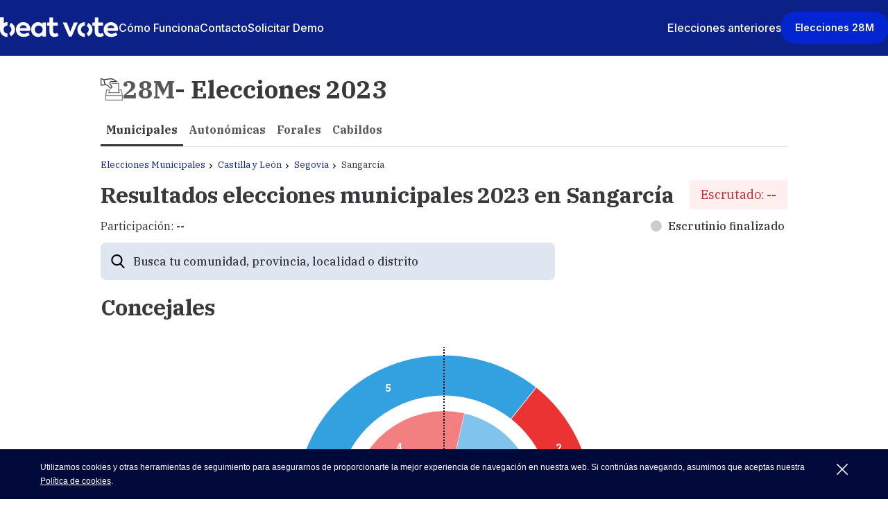

--- FILE ---
content_type: text/html
request_url: https://escrutinio.beat.vote/elecciones-municipales/2023/castilla-y-leon/segovia/sangarcia/
body_size: 16572
content:
<!DOCTYPE html>
<html lang="es">
    <head>
        <meta charset="utf-8"/>
        <meta name="viewport" content="width=device-width, initial-scale=1">
        <meta name="lang" content="es" /><title>Resultados elecciones municipales 2023-28M en Sangarcía | BeatVote</title>
    <meta name="title" content="Resultados elecciones municipales 2023-28M en Sangarcía | BeatVote" />
    <meta name="description" content="Sigue los resultados en Sangarcía de las elecciones municipales de 2023 con BeatVote: votaciones, concejales por cada partido y escrutinio en directo del 28M." />
    <meta name="keywords" content="BeatVote, elecciones municipales, elecciones municipales 2023, Elecciones 28M, votaciones, concejales, jornada electoral, alcaldías, alcaldes, resultados electorales, ayuntamientos, municipal, Madrid, Barcelona, PSOE, Partido Socialista, Partido Popular, PP, Ciudadanos, Cs, Más Madrid, Unidas Podemos, Vox, Barcelona en Comú, BComú, Esquerra Republicana, ERC, PSC, Junts per Catalunya, JxCat, José Luis Martínez-Almeida, Rita Maestre, Reyes Maroto, Roberto Sotomayor, Javier Ortega-Smith, Begoña Villacís, Ada Colau, Ernst Maragall, Jaume Collboni, Xavier Trias, Daniel Sirera, Anna Grau, candidatos, pactos, tripartito, calculadora de pactos, pactómetro, escrutinio, colegio electoral, recuento, campaña, sondeos, encuestas." /><script type="application/ld+json">
    {
        "@context": "https://schema.org/",
        "@type": "Event",
        "name": "Resultados elecciones municipales 2023-28M en Sangarcía | BeatVote",
        "startDate": "2023-05-28T08:00",
        "endDate": "2023-05-28T20:00",
        "url": "https://escrutinio.beat.vote/elecciones-municipales/2023/",
        "description": "test",
        "eventstatus":{
            "@type": "EventScheduled"
        },
        "performer":{
            "@type": "Organization",
            "name": "Gobierno de España"
        },
        "image":{
            "@type": "ImageObject",
            "url": "https://escrutinio.beat.vote/elecciones-municipales/2023/images/beatvote.png",
            "width": 800,
            "height": 400
        },
        "location": {
            "@type": "Place",
            "name": "España",
            "address": {
                "@type": "PostalAddress",
                "addressLocality": "España"
            }
        }
    }
</script>
<link rel="canonical" href="https://escrutinio.beat.vote/elecciones-municipales/2023/castilla-y-leon/segovia/sangarcia/"><link rel="preconnect" href="https://fonts.gstatic.com">
        <link href="https://fonts.googleapis.com/css2?family=Inter:wght@400;500;600;700&display=swap" rel="stylesheet">
    <link href="https://fonts.googleapis.com/css?family=IBM+Plex+Serif:300,400,500,700&display=swap" rel="stylesheet">
    <link href="https://fonts.googleapis.com/css2?family=Roboto+Slab:wght@300;400;700&display=swap" rel="stylesheet"><link rel="shortcut icon" href="/elecciones-municipales/2023/media/escrutinio.beat.vote/images/favicon.ico" />
        <script async src="//pagead2.googlesyndication.com/pagead/js/adsbygoogle.js"></script>
        <!-- Global site tag (gtag.js) - Google Analytics -->
        <script async src="https://www.googletagmanager.com/gtag/js?id=UA-2208538-20"></script>
        <script>
            window.dataLayer = window.dataLayer || [];
            function gtag()

            {dataLayer.push(arguments);}
            gtag('js', new Date());

            gtag('config', 'UA-2208538-20');
        </script><link rel="stylesheet" href="/elecciones-municipales/2023/media/escrutinio.beat.vote/css/app.css" />
    <link rel="stylesheet" type="text/css" href="/elecciones-municipales/2023/css/estilos.css"></head>
    <body>
        <header class="c-header js-header">
            <div class="c-header__wrapper">
                <div class="c-header__logo">
                    <svg class="o-svg o-svg__logo" xmlns="http://www.w3.org/2000/svg" viewBox="0 0 171 29">
                        <defs />
                        <g fill="none" fill-rule="nonzero">
                            <path fill="#0b2188"
                                d="M43.5200001 19.47h-15.17c.74 2.86 2.71 4.31 5.9 4.31 2.3189459-.0548703 4.5780786-.7467946 6.53-2l2.08 3.67c-2.5796685 1.8467225-5.6881798 2.8080454-8.86 2.74-3.57 0-6.27-1-8.17-3.08-1.8825786-2.0329553-2.8978778-4.7200899-2.83-7.49-.0818551-2.8429822 1.0019605-5.595874 3-7.62 2.0063495-2.01894604 4.7656737-3.10672167 7.61-3 2.6909985-.08807739 5.3065443.89769917 7.27 2.74 1.9590667 1.9580322 2.9980731 4.6536362 2.86 7.42a17.51000945 17.51000945 0 01-.22 2.31zm-15.17-3.89h10.28c-.329722-2.5073187-2.5237132-4.3450578-5.05-4.23-2.5462188-.0676209-4.7637625 1.7259183-5.23 4.23zM61.3700001 7.53h5v20.22h-5v-2.34c-1.6373376 1.8394555-3.9978913 2.8699139-6.46 2.82-2.7182535.0896605-5.3415968-1.0049194-7.19-3-1.9043258-2.0830498-2.9166783-4.8293252-2.82-7.65-.1062721-2.8068396.9207952-5.5384782 2.85-7.58 1.850533-1.97401956 4.4550112-3.06528137 7.16-3 2.4811916-.02917992 4.8474337 1.04405372 6.46 2.93v-2.4zm-1.56 6c-1.0671792-1.0946972-2.5311987-1.7120586-4.06-1.7120586-1.5288013 0-2.9928208.6173614-4.06 1.7120586-1.0297648 1.1220575-1.5883506 2.5972969-1.56 4.12-.0376293 1.5388177.5337932 3.0302665 1.59 4.15 1.0619842 1.0929655 2.521063 1.7096597 4.045 1.7096597s2.9830157-.6166942 4.045-1.7096597c1.0717346-1.1127217 1.657991-2.6053379 1.63-4.15.0302007-1.545059-.5563763-3.0384913-1.63-4.15v.03zM84.3400001 26.56c-1.7850816 1.1506561-3.8771331 1.7329438-6 1.67-4.63 0-7-2.75-7-8v-8.32h-3.34V7.53h3.34V.37h5.19v7.16h6.68v4.38h-6.67v8c0 2.37 1 3.56 2.86 3.56 1.1943881-.0341689 2.3592859-.3788132 3.38-1l1.56 4.09zM106.34 7.53h5.75l-8.8 20.18h-3.9999999l-8.76-20.18h5.75L101.37 20.62zM149.6 26.56c-1.784821 1.1512363-3.877056 1.7335751-6 1.67-4.64 0-7-2.75-7-8v-8.32h-3.31V7.53h3.34V.37h5.2v7.16h6.68v4.38h-6.68v8c0 2.37 1 3.56 2.85 3.56 1.194829-.0313929 2.360426-.3762441 3.38-1l1.54 4.09zM169.89 19.47h-15.17c.74 2.86 2.71 4.31 5.9 4.31 2.318946-.0548703 4.578079-.7467946 6.53-2l2.08 3.67c-2.566473 1.8547432-5.663872 2.8299151-8.83 2.78-3.57 0-6.27-1-8.17-3.08-1.878942-2.0345226-2.890586-4.721476-2.82-7.49-.111461-2.8464985.947326-5.6145219 2.93-7.66 4.15503-3.90051808 10.59124-4.01297874 14.88-.26 1.959067 1.9580322 2.998073 4.6536362 2.86 7.42-.012245.7733512-.075718 1.5450414-.19 2.31zm-15.17-3.89H165c-.328168-2.4874852-2.492523-4.3185302-5-4.23-2.564891-.0927674-4.810974 1.706652-5.28 4.23zM122.36 23.49c-1.508518.0288503-2.959825-.5770706-4-1.67-1.048838-1.112279-1.619698-2.5914898-1.59-4.12-.038855-1.5182409.534075-2.988401 1.59-4.08 1.040175-1.0929294 2.491482-1.6988503 4-1.67v-4.9c-2.91853-.09405817-5.743292 1.03729688-7.79 3.12-1.994143 1.9898653-3.079456 4.7139995-3 7.53-.084595 2.8287005 1.000662 5.5671648 3 7.57 2.061671 2.0556999 4.879968 3.1699945 7.79 3.08v-4.86z" />
                            <path fill="#2948f2"
                                d="M133.19 17.7c.044034-4.1140131-2.29429-7.88261201-6-9.67l-2.24 4.52c.527948.2777409 1.007478.6390769 1.42 1.07 1.071519 1.0844005 1.659354 2.5557902 1.63 4.08.041624 2.1503395-1.114142 4.1459627-3 5.18l2.22 4.49c3.737218-1.7521577 6.089592-5.5433998 6-9.67h-.03z" />
                            <path fill="#0b2188"
                                d="M5.41000009 8.25V0H9e-8v17.59c-.08698891 2.82912.99863024 5.568499 3 7.57 2.06167049 2.0556999 4.87996766 3.1699945 7.79000001 3.08v-4.86c-1.50946588.0338508-2.96271426-.5728804-4.00000001-1.67-1.05713693-1.1077388-1.63243333-2.5891271-1.6-4.12-.03846396-1.520078.53848105-2.9912878 1.6-4.08 1.03728575-1.0971196 2.49053413-1.7038508 4.00000001-1.67v-4.9c-1.87569827-.02922612-3.72770748.4217278-5.38000001 1.31z" />
                            <path fill="#2948f2"
                                d="M18.6200001 10.06c-.8596556-.88943512-1.8768692-1.61165681-3-2.13l-2.24 4.51c.5296013.2751256 1.0095362.6367667 1.42 1.07 1.07228 1.084652 1.6632907 2.5549715 1.64 4.08.0184421 1.535943-.5710639 3.0168969-1.64 4.12-.4082418.424508-.8806741.7822068-1.4 1.06l2.22 4.49c3.7531697-1.7414109 6.12549-5.5332022 6.05-9.67.0651166-2.8231809-1.0385341-5.5479316-3.05-7.53z" />
                        </g>
                    </svg>
                </div>
                <svg class="o-svg o-svg__burger js-menu" width="32" height="24" xmlns="http://www.w3.org/2000/svg">
                    <path
                        d="M22.8 11.2H1.2a1.2 1.2 0 110-2.4h21.6a1.2 1.2 0 110 2.4zm0-8.4H1.2a1.2 1.2 0 110-2.4h21.6a1.2 1.2 0 110 2.4zm0 16.8H1.2a1.2 1.2 0 110-2.4h21.6a1.2 1.2 0 110 2.4z"
                        fill-rule="evenodd"></path>
                </svg>
                <nav class="c-header__nav js-header-nav">
                    <svg class="o-svg o-svg__close js-menu" width="24" height="24" xmlns="http://www.w3.org/2000/svg">
                        <path
                            d="M13.763 11.973l9.948-9.922A1.194 1.194 0 0023.65.427a1.202 1.202 0 00-1.63-.063l-9.948 9.921L2.123.352a1.207 1.207 0 00-1.704 0 1.2 1.2 0 000 1.7l9.96 9.92-9.96 9.922a1.195 1.195 0 00.5 2.073c.439.105.9-.044 1.192-.385l9.96-9.922 9.948 9.922c.477.406 1.186.379 1.63-.063.443-.442.47-1.15.062-1.625l-9.948-9.921z"
                            fill-rule="nonzero"></path>
                    </svg>
                    <ul class="c-header__nav-list u-mt-100 u-mt-0@sm">
                        <li class="c-header__item">
                            <a class="c-header__link" href="https://beat.vote/#works" title="Cómo Funciona">Cómo Funciona</a>
                        </li>
                        <li class="c-header__item">
                            <a class="c-header__link" href="https://beat.vote/#form" title="Contacto">Contacto</a>
                        </li>
                        <li class="c-header__item u-mb-0">
                            <a class="c-header__link" href="https://beat.vote/#form" title="Solicitar Demo">Solicitar Demo</a>
                        </li>
                    </ul>
                    <ul class="c-header__nav-list">
                        <li class="c-header__item">
                            <a class="c-header__link" href="https://beat.vote/ultimas-elecciones"
                                title="Elecciones anteriores">Elecciones
                                anteriores</a>
                            <ul class="c-header__subnav">
                                <li class="c-header__item">
                                    <span class="c-header__span">2023</span>
                                </li>
                                <li class="c-header__item">
                                    <a class="c-header__sublink" href="https://escrutinio.beat.vote/elecciones-municipales/2023/">Municipales y
                                        autonómicas</a>
                                </li>
                                <li class="c-header__item">
                                    <span class="c-header__span">2022</span>
                                </li>
                                <li class="c-header__item">
                                    <a class="c-header__sublink"
                                        href="https://escrutinio.beat.vote/elecciones-autonomicas/2022/andalucia/">Andalucía</a>
                                </li>
                                <li class="c-header__item">
                                    <a class="c-header__sublink"
                                        href="https://escrutinio.beat.vote/elecciones-autonomicas/2022/castilla-y-leon/">Castilla
                                        y León</a>
                                </li>
                                <li class="c-header__item">
                                    <span class="c-header__span">2021</span>
                                </li>
                                <li class="c-header__item">
                                    <a class="c-header__sublink"
                                        href="https://escrutinio.beat.vote/elecciones-autonomicas/2021/comunidad-de-madrid/">Madrid</a>
                                </li>
                                <li class="c-header__item">
                                    <a class="c-header__sublink"
                                        href="https://escrutinio.beat.vote/elecciones-autonomicas/2021/catalanas/">Cataluña</a>
                                </li>
                                <li class="c-header__item">
                                    <span class="c-header__span">2020</span>
                                </li>
                                <li class="c-header__item">
                                    <a class="c-header__sublink"
                                        href="https://escrutinio.beat.vote/elecciones-autonomicas/2020/vascas/">
                                        Pais Vasco
                                    </a>
                                </li>
                                <li class="c-header__item">
                                    <a class="c-header__sublink"
                                        href="https://escrutinio.beat.vote/elecciones-autonomicas/2020/gallegas/">
                                        Galicia
                                    </a>
                                </li>
                                <li class="c-header__item">
                                    <span class="c-header__span">2019</span>
                                </li>
                                <li class="c-header__item">
                                    <a class="c-header__sublink"
                                        href="https://escrutinio.beat.vote/elecciones-autonomicas-y-municipales-2019/resultados-2019/">
                                        Valencianas
                                    </a>
                                </li>
                                <li class="c-header__item">
                                    <a class="c-header__sublink"
                                        href="https://escrutinio.beat.vote/elecciones-generales/resultados-2019/">
                                        Generales
                                    </a>
                                </li>
                                <li class="c-header__item">
                                    <a class="c-header__sublink"
                                        href="https://escrutinio.beat.vote/elecciones-municipales/resultados-2019/">
                                        Municipales y autonómicas
                                    </a>
                                </li>
                                <li class="c-header__item">
                                    <a class="c-header__sublink"
                                        href="https://escrutinio.beat.vote/elecciones-europeas/resultados-2019/">
                                        Europeas
                                    </a>
                                </li>
                                <li class="c-header__item">
                                    <a class="c-header__link" href="https://beat.vote/ultimas-elecciones" title="Elecciones anteriores">Ver
                                        todas</a>
                                </li>
                            </ul>
                        </li>
                        <li class="c-header__item u-pt-0 u-pb-0">
                            <a class="o-btn o-btn--header"
                                href="https://escrutinio.beat.vote/elecciones-municipales/2023/"
                                title="Elecciones municipales y autonómicas 28M">Elecciones 28M</a>
                        </li>
                    </ul>
                </nav>
            </div>
        </header><main id="bw">
        <div class="l-results">
                
            
            <div class="c-header-results">
    <h2 class="c-header-results__pre-title">
        <svg
    xmlns="http://www.w3.org/2000/svg"
    xml:space="preserve"
    class="o-svg-vote"
    viewBox="0 0 512 512">
    <path fill="#38383d" d="M501.333 0c-25.109 0-57.024 16.128-66.475 21.205L298.667.363c-19.136 0-65.323 1.237-80.299 12.267L133.035 65.6a10.666 10.666 0 0 0-4.629 11.989c1.323 4.587 5.504 7.744 10.261 7.744h96c.853 0 1.685-.107 2.517-.256l14.293-3.52c9.237-1.344 18.453 1.408 25.472 7.488 7.04 6.08 11.051 14.891 11.051 24.192 0 7.403-2.304 14.464-6.677 20.459l-33.557 46.101c-9.365 14.037-7.509 32.896 4.437 44.843 6.933 6.912 16.021 10.389 25.131 10.389s18.197-3.477 25.131-10.411l54.08-54.08c20.203-1.131 38.677-9.856 52.373-23.936 18.944 17.557 79.573 23.125 91.584 24.043.277.021.555.021.832.021 2.667 0 5.269-1.003 7.232-2.837a10.647 10.647 0 0 0 3.435-7.829V10.667C512 4.779 507.221 0 501.333 0zm-85.29 71.296-12.309 46.699c-10.112 19.349-29.845 31.339-51.733 31.339a10.65 10.65 0 0 0-7.552 3.115l-57.088 57.088c-5.355 5.355-14.72 5.355-20.075 0-4.779-4.757-5.525-12.309-2.027-17.557l33.323-45.739c7.04-9.664 10.752-21.099 10.752-33.045a53.312 53.312 0 0 0-18.389-40.299c-9.664-8.363-21.888-12.928-35.029-12.928-2.773 0-5.611.213-8.448.619L233.408 64h-57.344l54.251-33.707c6.677-4.907 36.053-8.597 66.731-8.725l126.528 19.477c-2.07 7.403-4.758 17.856-7.531 30.251zm74.624 76.971c-23.061-2.603-51.392-7.915-63.467-14.635 2.133-20.736 5.888-40.832 9.6-57.429l9.771-37.077c9.856-5.184 28.224-13.611 44.096-16.661v125.802z"/>
    <path fill="#7E7E88" d="m405.163 392.917-21.333-128A10.655 10.655 0 0 0 373.313 256H320c0-5.888-4.779-10.667-10.667-10.667s-10.667 4.779-10.667 10.667v10.56c0 .043-.021.064-.021.107s.021.064.021.107V320h-192V128H256c5.888 0 10.667-4.779 10.667-10.667s-4.779-10.667-10.667-10.667H96c-5.888 0-10.667 4.779-10.667 10.667V256H32a10.672 10.672 0 0 0-10.517 8.917l-21.333 128c-.043.277.064.533.043.789-.022.342-.193.619-.193.961v106.667C0 507.221 4.779 512 10.667 512h384c5.888 0 10.667-4.779 10.667-10.667V394.667c0-.363-.171-.683-.213-1.024-.022-.256.084-.491.042-.726zM41.024 277.333h44.309V320H74.667C68.779 320 64 324.779 64 330.667s4.779 10.667 10.667 10.667h256c5.888 0 10.667-4.779 10.667-10.667S336.555 320 330.667 320H320v-42.667h44.288L382.059 384H23.253l17.771-106.667zM384 490.667H21.333v-85.333H384v85.333z"/>
</svg>

        <span class="c-header-results__color">28M</span>
        <span>- Elecciones 2023</span>
    </h2>

        <ul class="c-widget__title-list">
                <li class="c-widget__title-list-item">
            <a class="is-active" href="/elecciones-municipales/2023/">
            Municipales
            </a>
        </li>
                <li class="c-widget__title-list-item">
            <a class="" href="/elecciones-autonomicas/2023/">
            Autonómicas
            </a>
        </li>
                <li class="c-widget__title-list-item">
            <a class="" href="/elecciones-forales/2023/">
            Forales
            </a>
        </li>
                <li class="c-widget__title-list-item">
            <a class="" href="/elecciones-cabildos/2023/">
            Cabildos
            </a>
        </li>
            </ul>

    <div class="c-search c-search--header" data-container="header">
        <form class="c-search__form ac-search" action="#">
    <input
        class="c-search__input"
        type="text" name="busqueda"
        autocomplete="off"
        placeholder="Busca tu comunidad, provincia, localidad o distrito"
    />
    <svg class="c-search__svg"
    version="1.1"
    xmlns="http://www.w3.org/2000/svg"
    viewBox="0 0 56.966 56.966">
        <path d="M55.146 51.887L41.588 37.786c3.486-4.144 5.396-9.358 5.396-14.786 0-12.682-10.318-23-23-23s-23 10.318-23 23 10.318 23 23 23c4.761 0 9.298-1.436 13.177-4.162l13.661 14.208c.571.593 1.339.92 2.162.92.779 0 1.518-.297 2.079-.837 1.192-1.147 1.23-3.049.083-4.242zM23.984 6c9.374 0 17 7.626 17 17s-7.626 17-17 17-17-7.626-17-17 7.626-17 17-17z"/>
</svg>


    <ul class="c-search__list ac-results"></ul>
</form>

    </div>

    <div class="c-header-results__wrapper">
        <ul class="c-breadcrumb">
    <li class="c-breadcrumb__item">
        <a class="c-breadcrumb__link" href="/elecciones-municipales/2023/" title="Elecciones Municipales">
            Elecciones Municipales
        </a>
    </li>

            <li class="c-breadcrumb__item">
            <a class="c-breadcrumb__link" title="Castilla y León"
                href="/elecciones-municipales/2023/castilla-y-leon/">
                Castilla y León
            </a>
        </li>
        <li class="c-breadcrumb__item">
            <a class="c-breadcrumb__link" title="Segovia"
                href="/elecciones-municipales/2023/castilla-y-leon/segovia/">
                Segovia
            </a>
        </li>
        <li class="c-breadcrumb__item">
            <span class="c-breadcrumb__span">Sangarcía</span>
        </li>
    </ul>


        <div class="c-header-results__title-wrapper">
                            <h1 class="c-header-results__title o-h1">
                    Resultados elecciones municipales 2023 en Sangarcía
                </h1>
            
            <p class="c-info-live__counted">
                Escrutado:
                <span class="c-info-live__number js-info-scrutiny-percentage" data-available-percentage="#percentage%">--</span>
            </p>
        </div>
    </div>
    <div class="c-info-live" data-controller="ac-info-live">
    <div class="c-info-live__wrapper-counted">

        <a href="#participation" class="c-info-live__participation js-anchors" data-external="true">
            Participación:
            <span class="js-info-scrutiny-participation" data-available-participation="#participation%">
                --
            </span>
        </a>

        <p class="c-info-live__time">
            <span class="c-info-live__time-icon js-info-scrutiny-icon is-inactive"></span>
            <span
                class="js-info-scrutiny-time"
                data-waiting-time="Esperando datos"
                data-available-time="#date Última actualización"
                data-unavailable-time="Escrutinio finalizado"
            >
                --
            </span>
        </p>
    </div>
</div>

</div>




            <div class="l-wrapper">
                <div class="l-content">            <div class="c-module ac-deputies" data-controller="ac-hemicycle">
    <h2 class="o-h3 u-anchor u-hidden@md--down'}}">
        Concejales
        <a href="#concejales" class="js-anchors">
            <span class="u-sr-only">
                Concejales
            </span>
            <svg class="clip__svg"
     version="1.1"
     xmlns="http://www.w3.org/2000/svg"
     viewBox="0 0 16 16">
        <path fill-rule="evenodd" d="M4 9h1v1H4c-1.5 0-3-1.69-3-3.5S2.55 3 4 3h4c1.45 0 3 1.69 3 3.5 0 1.41-.91 2.72-2 3.25V8.59c.58-.45 1-1.27 1-2.09C10 5.22 8.98 4 8 4H4c-.98 0-2 1.22-2 2.5S3 9 4 9zm9-3h-1v1h1c1 0 2 1.22 2 2.5S13.98 12 13 12H9c-.98 0-2-1.22-2-2.5 0-.83.42-1.64 1-2.09V6.25c-1.09.53-2 1.84-2 3.25C6 11.31 7.55 13 9 13h4c1.45 0 3-1.69 3-3.5S14.5 6 13 6z"/>
</svg>
        </a>
    </h2>
    <div class="c-module__hemicycle c-hemicycle">
        <div class="c-module__tooltip-wrapper">
            <div class="c-hemicycle__wrapper" id="ac-hemicycle"></div>
            <div class="c-hemicycle__text-wrapper">
                <span class="c-hemicycle__majority ac-majority">
                    <span class="c-hemicycle__majority-number ac-hemicycle_escanios_mayoria"></span>
                    Mayoría absoluta
                </span>
                <p class="c-hemicycle__text">
                    <span class="c-hemicycle__number ac-hemicycle_escanios"></span>
                </p>
            </div>
        </div>
                        <div class="c-hemicycle__years">
            <span class="c-hemicycle__labels-years">2023</span>
            <span class="c-hemicycle__labels-years">2019</span>
        </div>
    </div>
    <div class="c-leyenda ac-hemicycle">
        <ul class="c-leyenda__list"></ul>
    </div>
</div>

            <div class="c-module ac-percentage-of-votes " data-controller="ac-percentage-of-votes" data-type="percentage-of-votes">
    <h2 class="o-h3 u-anchor ">
        Todos los datos
                de Sangarcía
                <a href="#todos%20los%20datos" class="js-anchors">
            <span class="u-sr-only">
                Todos los datos
                                de Sangarcía
                            </span>
            <svg class="clip__svg"
     version="1.1"
     xmlns="http://www.w3.org/2000/svg"
     viewBox="0 0 16 16">
        <path fill-rule="evenodd" d="M4 9h1v1H4c-1.5 0-3-1.69-3-3.5S2.55 3 4 3h4c1.45 0 3 1.69 3 3.5 0 1.41-.91 2.72-2 3.25V8.59c.58-.45 1-1.27 1-2.09C10 5.22 8.98 4 8 4H4c-.98 0-2 1.22-2 2.5S3 9 4 9zm9-3h-1v1h1c1 0 2 1.22 2 2.5S13.98 12 13 12H9c-.98 0-2-1.22-2-2.5 0-.83.42-1.64 1-2.09V6.25c-1.09.53-2 1.84-2 3.25C6 11.31 7.55 13 9 13h4c1.45 0 3-1.69 3-3.5S14.5 6 13 6z"/>
</svg>
        </a>
    </h2>
    <div class="c-module__tooltip-wrapper">
        <div class="c-horizontal-bar" id="ac-percentageOfVotes" data-election-current="2023" data-election-previous="2019">
        </div>
    </div>
</div>



            <div class="c-module" data-controller="ac-pactometer">
    <h2 class="o-h3 u-anchor ">
        Calculadora de pactos
        <a href="#calculadora%20de%20pactos" class="js-anchors">
            <span class="u-sr-only">
                Calculadora de pactos
            </span>
            <svg class="clip__svg"
     version="1.1"
     xmlns="http://www.w3.org/2000/svg"
     viewBox="0 0 16 16">
        <path fill-rule="evenodd" d="M4 9h1v1H4c-1.5 0-3-1.69-3-3.5S2.55 3 4 3h4c1.45 0 3 1.69 3 3.5 0 1.41-.91 2.72-2 3.25V8.59c.58-.45 1-1.27 1-2.09C10 5.22 8.98 4 8 4H4c-.98 0-2 1.22-2 2.5S3 9 4 9zm9-3h-1v1h1c1 0 2 1.22 2 2.5S13.98 12 13 12H9c-.98 0-2-1.22-2-2.5 0-.83.42-1.64 1-2.09V6.25c-1.09.53-2 1.84-2 3.25C6 11.31 7.55 13 9 13h4c1.45 0 3-1.69 3-3.5S14.5 6 13 6z"/>
</svg>
        </a>
    </h2>

    <div class="c-pactometer__info">
        <div class="c-pactometer__info-text js-pactomer-info"></div>
    </div>

    <div class="c-pactometer__partys ac-pactometer-partys"></div>

    <div class="c-pactometer__seats ac-pactometer-seats">
        <p class="c-pactometer__seats-label">
            <span class="c-pactometer__seats-label ac-pactometer-seats-more">0</span>
            <span class="c-pactometer__seats-label"> concejales</span>
        </p>
        <p class="c-pactometer__seats-label">
            <span class="c-pactometer__seats-label ac-pactometer-seats-less">0</span>
            <span class="c-pactometer__seats-label"> concejales</span>
        </p>
    </div>

    <div class="c-pactometer__bar" id="ac-pactometer-dynamic">
        <div class="c-pactometer__majority-line"></div>
    </div>

    <div class="c-pactometer__info">
        <div class="c-pactometer__info-text c-pactometer__info-text--secondary ac-pactometer-info-text">Mayoría absoluta</div>
        <button type="button" class="c-pactometer__reset o-button o-button--default">Reiniciar</button>
    </div>
</div>

            <div class="c-module c-module--no-border" data-controller="ac-scrutiny-table" id="participation">
    <h2 class="o-h3 u-anchor">
        Participación
                    en Sangarcía
                <a href="#participation" class="js-anchors">
            <span class="u-sr-only">
                Participación
                                    en Sangarcía
                            </span>
            <svg class="clip__svg"
     version="1.1"
     xmlns="http://www.w3.org/2000/svg"
     viewBox="0 0 16 16">
        <path fill-rule="evenodd" d="M4 9h1v1H4c-1.5 0-3-1.69-3-3.5S2.55 3 4 3h4c1.45 0 3 1.69 3 3.5 0 1.41-.91 2.72-2 3.25V8.59c.58-.45 1-1.27 1-2.09C10 5.22 8.98 4 8 4H4c-.98 0-2 1.22-2 2.5S3 9 4 9zm9-3h-1v1h1c1 0 2 1.22 2 2.5S13.98 12 13 12H9c-.98 0-2-1.22-2-2.5 0-.83.42-1.64 1-2.09V6.25c-1.09.53-2 1.84-2 3.25C6 11.31 7.55 13 9 13h4c1.45 0 3-1.69 3-3.5S14.5 6 13 6z"/>
</svg>
        </a>
    </h2>

    <table class="c-table c-table--scrutiny js-scrutiny-table-involvement js-scrutiny-table-blanks hide">
        <tbody>
            <tr class="c-table__tr">
                <th class="c-table__th"></th>
                <th class="c-table__th">2023</th>
                                    <th class="c-table__th u-text-medium">2019</th>
                            </tr>
            <tr class="c-table__tr js-participation">
                <td class="c-table__td c-table__td--align-left title">Participación</td>
            </tr>
            <tr class="c-table__tr js-electors">
                <td class="c-table__td c-table__td--align-left title">Votantes</td>
            </tr>
            <tr class="c-table__tr js-blanks">
                <td class="c-table__td c-table__td--align-left title">Votos en Blanco</td>
            </tr>
            <tr class="c-table__tr js-nulls">
                <td class="c-table__td c-table__td--align-left title">Votos nulos</td>
            </tr>
        </tbody>
    </table>
</div>

            <div class="c-module" data-controller="ac-data-table">
    <h2 class="o-h3 u-anchor ">
        Todos los datos
                    de Sangarcía
                <a href="#todos%20los%20datos" class="js-anchors">
            <span class="u-sr-only">
                Todos los datos
                                    de Sangarcía
                            </span>
            <svg class="clip__svg"
     version="1.1"
     xmlns="http://www.w3.org/2000/svg"
     viewBox="0 0 16 16">
        <path fill-rule="evenodd" d="M4 9h1v1H4c-1.5 0-3-1.69-3-3.5S2.55 3 4 3h4c1.45 0 3 1.69 3 3.5 0 1.41-.91 2.72-2 3.25V8.59c.58-.45 1-1.27 1-2.09C10 5.22 8.98 4 8 4H4c-.98 0-2 1.22-2 2.5S3 9 4 9zm9-3h-1v1h1c1 0 2 1.22 2 2.5S13.98 12 13 12H9c-.98 0-2-1.22-2-2.5 0-.83.42-1.64 1-2.09V6.25c-1.09.53-2 1.84-2 3.25C6 11.31 7.55 13 9 13h4c1.45 0 3-1.69 3-3.5S14.5 6 13 6z"/>
</svg>
        </a>
    </h2>

    <div class="c-tab">
        <button class="c-tab__button ac-tab is-active" data-panel="ac-main-data-2023">
            2023
        </button>
                    <button class="c-tab__button ac-tab" data-panel="ac-main-data-2019">2019</button>
            </div>

    <div class="c-table__wrapper ac-tab_panel ac-main-data-2023">
        <table class="c-table c-table--data ac-data-table ac-current">
    <tbody class="ac-data-table-empty">
    </tbody>

    <tbody class="ac-data-table-with-data hide">
        <tr class="c-table__tr">
            <th class="c-table__th c-table__th--sticky c-table__th--align-left ">
                Partido
            </th>
            
                                                <th class="c-table__th c-table__th--sticky c-table__th--small ">Concejales</th>
                
            
            <th class="c-table__th c-table__th--sticky c-table__th--small ">%</th>
            <th class="c-table__th c-table__th--sticky c-table__th--small ">Votos</th>
        </tr>
    </tbody>
</table>


        <span class="js-waiting-data">Esperando datos</span>
    </div>

    <div class="c-table__wrapper ac-tab_panel ac-main-data-2019 hide">
        <table class="c-table c-table--data ac-data-table ac-previous">
    <tbody class="ac-data-table-empty">
    </tbody>

    <tbody class="ac-data-table-with-data hide">
        <tr class="c-table__tr">
            <th class="c-table__th c-table__th--sticky c-table__th--align-left ">
                Partido
            </th>
            
                                                <th class="c-table__th c-table__th--sticky c-table__th--small ">Concejales</th>
                
            
            <th class="c-table__th c-table__th--sticky c-table__th--small ">%</th>
            <th class="c-table__th c-table__th--sticky c-table__th--small ">Votos</th>
        </tr>
    </tbody>
</table>

    </div>

    <span class="c-table__text">* Haz scroll para ver el resto de datos</span>
</div>

            

            
    <div class="c-module ac-links">
                <h2 class="o-h3 u-anchor ">
            Otros municipios de Segovia
            <a href="#otros%20municipios%20de%20segovia" class="js-anchors">
                <span class="u-sr-only">Otros municipios de Segovia</span>
                <svg class="clip__svg"
     version="1.1"
     xmlns="http://www.w3.org/2000/svg"
     viewBox="0 0 16 16">
        <path fill-rule="evenodd" d="M4 9h1v1H4c-1.5 0-3-1.69-3-3.5S2.55 3 4 3h4c1.45 0 3 1.69 3 3.5 0 1.41-.91 2.72-2 3.25V8.59c.58-.45 1-1.27 1-2.09C10 5.22 8.98 4 8 4H4c-.98 0-2 1.22-2 2.5S3 9 4 9zm9-3h-1v1h1c1 0 2 1.22 2 2.5S13.98 12 13 12H9c-.98 0-2-1.22-2-2.5 0-.83.42-1.64 1-2.09V6.25c-1.09.53-2 1.84-2 3.25C6 11.31 7.55 13 9 13h4c1.45 0 3-1.69 3-3.5S14.5 6 13 6z"/>
</svg>
            </a>
        </h2>
        <ul class="c-result-list c-result-list--column">
                            <li class="c-result-list__item  ">
                    <a  class="c-result-list__link"
                        title="Abades"
                        href="/elecciones-municipales/2023/castilla-y-leon/segovia/abades/"
                    >
                        Abades
                    </a>
                </li>
                            <li class="c-result-list__item  ">
                    <a  class="c-result-list__link"
                        title="Adrada de Pirón"
                        href="/elecciones-municipales/2023/castilla-y-leon/segovia/adrada-de-piron/"
                    >
                        Adrada de Pirón
                    </a>
                </li>
                            <li class="c-result-list__item  ">
                    <a  class="c-result-list__link"
                        title="Adrados"
                        href="/elecciones-municipales/2023/castilla-y-leon/segovia/adrados/"
                    >
                        Adrados
                    </a>
                </li>
                            <li class="c-result-list__item  ">
                    <a  class="c-result-list__link"
                        title="Aguilafuente"
                        href="/elecciones-municipales/2023/castilla-y-leon/segovia/aguilafuente/"
                    >
                        Aguilafuente
                    </a>
                </li>
                            <li class="c-result-list__item  ">
                    <a  class="c-result-list__link"
                        title="Alconada de Maderuelo"
                        href="/elecciones-municipales/2023/castilla-y-leon/segovia/alconada-de-maderuelo/"
                    >
                        Alconada de Maderuelo
                    </a>
                </li>
                            <li class="c-result-list__item  ">
                    <a  class="c-result-list__link"
                        title="Aldea Real"
                        href="/elecciones-municipales/2023/castilla-y-leon/segovia/aldea-real/"
                    >
                        Aldea Real
                    </a>
                </li>
                            <li class="c-result-list__item  ">
                    <a  class="c-result-list__link"
                        title="Aldealcorvo"
                        href="/elecciones-municipales/2023/castilla-y-leon/segovia/aldealcorvo/"
                    >
                        Aldealcorvo
                    </a>
                </li>
                            <li class="c-result-list__item  ">
                    <a  class="c-result-list__link"
                        title="Aldealengua de Pedraza"
                        href="/elecciones-municipales/2023/castilla-y-leon/segovia/aldealengua-de-pedraza/"
                    >
                        Aldealengua de Pedraza
                    </a>
                </li>
                            <li class="c-result-list__item  ">
                    <a  class="c-result-list__link"
                        title="Aldealengua de Santa María"
                        href="/elecciones-municipales/2023/castilla-y-leon/segovia/aldealengua-de-santa-maria/"
                    >
                        Aldealengua de Santa María
                    </a>
                </li>
                            <li class="c-result-list__item  ">
                    <a  class="c-result-list__link"
                        title="Aldeanueva de la Serrezuela"
                        href="/elecciones-municipales/2023/castilla-y-leon/segovia/aldeanueva-de-la-serrezuela/"
                    >
                        Aldeanueva de la Serrezuela
                    </a>
                </li>
                            <li class="c-result-list__item  ">
                    <a  class="c-result-list__link"
                        title="Aldeanueva del Codonal"
                        href="/elecciones-municipales/2023/castilla-y-leon/segovia/aldeanueva-del-codonal/"
                    >
                        Aldeanueva del Codonal
                    </a>
                </li>
                            <li class="c-result-list__item  ">
                    <a  class="c-result-list__link"
                        title="Aldeasoña"
                        href="/elecciones-municipales/2023/castilla-y-leon/segovia/aldeasona/"
                    >
                        Aldeasoña
                    </a>
                </li>
                            <li class="c-result-list__item  ">
                    <a  class="c-result-list__link"
                        title="Aldehorno"
                        href="/elecciones-municipales/2023/castilla-y-leon/segovia/aldehorno/"
                    >
                        Aldehorno
                    </a>
                </li>
                            <li class="c-result-list__item  ">
                    <a  class="c-result-list__link"
                        title="Aldehuela del Codonal"
                        href="/elecciones-municipales/2023/castilla-y-leon/segovia/aldehuela-del-codonal/"
                    >
                        Aldehuela del Codonal
                    </a>
                </li>
                            <li class="c-result-list__item  ">
                    <a  class="c-result-list__link"
                        title="Aldeonte"
                        href="/elecciones-municipales/2023/castilla-y-leon/segovia/aldeonte/"
                    >
                        Aldeonte
                    </a>
                </li>
                            <li class="c-result-list__item  ">
                    <a  class="c-result-list__link"
                        title="Anaya"
                        href="/elecciones-municipales/2023/castilla-y-leon/segovia/anaya/"
                    >
                        Anaya
                    </a>
                </li>
                            <li class="c-result-list__item  ">
                    <a  class="c-result-list__link"
                        title="Añe"
                        href="/elecciones-municipales/2023/castilla-y-leon/segovia/ane/"
                    >
                        Añe
                    </a>
                </li>
                            <li class="c-result-list__item  ">
                    <a  class="c-result-list__link"
                        title="Arahuetes"
                        href="/elecciones-municipales/2023/castilla-y-leon/segovia/arahuetes/"
                    >
                        Arahuetes
                    </a>
                </li>
                            <li class="c-result-list__item  ">
                    <a  class="c-result-list__link"
                        title="Arcones"
                        href="/elecciones-municipales/2023/castilla-y-leon/segovia/arcones/"
                    >
                        Arcones
                    </a>
                </li>
                            <li class="c-result-list__item  ">
                    <a  class="c-result-list__link"
                        title="Arevalillo de Cega"
                        href="/elecciones-municipales/2023/castilla-y-leon/segovia/arevalillo-de-cega/"
                    >
                        Arevalillo de Cega
                    </a>
                </li>
                            <li class="c-result-list__item  ">
                    <a  class="c-result-list__link"
                        title="Armuña"
                        href="/elecciones-municipales/2023/castilla-y-leon/segovia/armuna/"
                    >
                        Armuña
                    </a>
                </li>
                            <li class="c-result-list__item ac-links-hidden hide ">
                    <a  class="c-result-list__link"
                        title="Ayllón"
                        href="/elecciones-municipales/2023/castilla-y-leon/segovia/ayllon/"
                    >
                        Ayllón
                    </a>
                </li>
                            <li class="c-result-list__item ac-links-hidden hide ">
                    <a  class="c-result-list__link"
                        title="Barbolla"
                        href="/elecciones-municipales/2023/castilla-y-leon/segovia/barbolla/"
                    >
                        Barbolla
                    </a>
                </li>
                            <li class="c-result-list__item ac-links-hidden hide ">
                    <a  class="c-result-list__link"
                        title="Basardilla"
                        href="/elecciones-municipales/2023/castilla-y-leon/segovia/basardilla/"
                    >
                        Basardilla
                    </a>
                </li>
                            <li class="c-result-list__item ac-links-hidden hide ">
                    <a  class="c-result-list__link"
                        title="Bercial"
                        href="/elecciones-municipales/2023/castilla-y-leon/segovia/bercial/"
                    >
                        Bercial
                    </a>
                </li>
                            <li class="c-result-list__item ac-links-hidden hide ">
                    <a  class="c-result-list__link"
                        title="Bercimuel"
                        href="/elecciones-municipales/2023/castilla-y-leon/segovia/bercimuel/"
                    >
                        Bercimuel
                    </a>
                </li>
                            <li class="c-result-list__item ac-links-hidden hide ">
                    <a  class="c-result-list__link"
                        title="Bernardos"
                        href="/elecciones-municipales/2023/castilla-y-leon/segovia/bernardos/"
                    >
                        Bernardos
                    </a>
                </li>
                            <li class="c-result-list__item ac-links-hidden hide ">
                    <a  class="c-result-list__link"
                        title="Bernuy de Porreros"
                        href="/elecciones-municipales/2023/castilla-y-leon/segovia/bernuy-de-porreros/"
                    >
                        Bernuy de Porreros
                    </a>
                </li>
                            <li class="c-result-list__item ac-links-hidden hide ">
                    <a  class="c-result-list__link"
                        title="Boceguillas"
                        href="/elecciones-municipales/2023/castilla-y-leon/segovia/boceguillas/"
                    >
                        Boceguillas
                    </a>
                </li>
                            <li class="c-result-list__item ac-links-hidden hide ">
                    <a  class="c-result-list__link"
                        title="Brieva"
                        href="/elecciones-municipales/2023/castilla-y-leon/segovia/brieva/"
                    >
                        Brieva
                    </a>
                </li>
                            <li class="c-result-list__item ac-links-hidden hide ">
                    <a  class="c-result-list__link"
                        title="Caballar"
                        href="/elecciones-municipales/2023/castilla-y-leon/segovia/caballar/"
                    >
                        Caballar
                    </a>
                </li>
                            <li class="c-result-list__item ac-links-hidden hide ">
                    <a  class="c-result-list__link"
                        title="Cabañas de Polendos"
                        href="/elecciones-municipales/2023/castilla-y-leon/segovia/cabanas-de-polendos/"
                    >
                        Cabañas de Polendos
                    </a>
                </li>
                            <li class="c-result-list__item ac-links-hidden hide ">
                    <a  class="c-result-list__link"
                        title="Cabezuela"
                        href="/elecciones-municipales/2023/castilla-y-leon/segovia/cabezuela/"
                    >
                        Cabezuela
                    </a>
                </li>
                            <li class="c-result-list__item ac-links-hidden hide ">
                    <a  class="c-result-list__link"
                        title="Calabazas de Fuentidueña"
                        href="/elecciones-municipales/2023/castilla-y-leon/segovia/calabazas-de-fuentiduena/"
                    >
                        Calabazas de Fuentidueña
                    </a>
                </li>
                            <li class="c-result-list__item ac-links-hidden hide ">
                    <a  class="c-result-list__link"
                        title="Campo de San Pedro"
                        href="/elecciones-municipales/2023/castilla-y-leon/segovia/campo-de-san-pedro/"
                    >
                        Campo de San Pedro
                    </a>
                </li>
                            <li class="c-result-list__item ac-links-hidden hide ">
                    <a  class="c-result-list__link"
                        title="Cantalejo"
                        href="/elecciones-municipales/2023/castilla-y-leon/segovia/cantalejo/"
                    >
                        Cantalejo
                    </a>
                </li>
                            <li class="c-result-list__item ac-links-hidden hide ">
                    <a  class="c-result-list__link"
                        title="Cantimpalos"
                        href="/elecciones-municipales/2023/castilla-y-leon/segovia/cantimpalos/"
                    >
                        Cantimpalos
                    </a>
                </li>
                            <li class="c-result-list__item ac-links-hidden hide ">
                    <a  class="c-result-list__link"
                        title="Carabias"
                        href="/elecciones-municipales/2023/castilla-y-leon/segovia/carabias/"
                    >
                        Carabias
                    </a>
                </li>
                            <li class="c-result-list__item ac-links-hidden hide ">
                    <a  class="c-result-list__link"
                        title="Carbonero el Mayor"
                        href="/elecciones-municipales/2023/castilla-y-leon/segovia/carbonero-el-mayor/"
                    >
                        Carbonero el Mayor
                    </a>
                </li>
                            <li class="c-result-list__item ac-links-hidden hide ">
                    <a  class="c-result-list__link"
                        title="Carrascal del Río"
                        href="/elecciones-municipales/2023/castilla-y-leon/segovia/carrascal-del-rio/"
                    >
                        Carrascal del Río
                    </a>
                </li>
                            <li class="c-result-list__item ac-links-hidden hide ">
                    <a  class="c-result-list__link"
                        title="Casla"
                        href="/elecciones-municipales/2023/castilla-y-leon/segovia/casla/"
                    >
                        Casla
                    </a>
                </li>
                            <li class="c-result-list__item ac-links-hidden hide ">
                    <a  class="c-result-list__link"
                        title="Castillejo de Mesleón"
                        href="/elecciones-municipales/2023/castilla-y-leon/segovia/castillejo-de-mesleon/"
                    >
                        Castillejo de Mesleón
                    </a>
                </li>
                            <li class="c-result-list__item ac-links-hidden hide ">
                    <a  class="c-result-list__link"
                        title="Castro de Fuentidueña"
                        href="/elecciones-municipales/2023/castilla-y-leon/segovia/castro-de-fuentiduena/"
                    >
                        Castro de Fuentidueña
                    </a>
                </li>
                            <li class="c-result-list__item ac-links-hidden hide ">
                    <a  class="c-result-list__link"
                        title="Castrojimeno"
                        href="/elecciones-municipales/2023/castilla-y-leon/segovia/castrojimeno/"
                    >
                        Castrojimeno
                    </a>
                </li>
                            <li class="c-result-list__item ac-links-hidden hide ">
                    <a  class="c-result-list__link"
                        title="Castroserna de Abajo"
                        href="/elecciones-municipales/2023/castilla-y-leon/segovia/castroserna-de-abajo/"
                    >
                        Castroserna de Abajo
                    </a>
                </li>
                            <li class="c-result-list__item ac-links-hidden hide ">
                    <a  class="c-result-list__link"
                        title="Castroserracín"
                        href="/elecciones-municipales/2023/castilla-y-leon/segovia/castroserracin/"
                    >
                        Castroserracín
                    </a>
                </li>
                            <li class="c-result-list__item ac-links-hidden hide ">
                    <a  class="c-result-list__link"
                        title="Cedillo de la Torre"
                        href="/elecciones-municipales/2023/castilla-y-leon/segovia/cedillo-de-la-torre/"
                    >
                        Cedillo de la Torre
                    </a>
                </li>
                            <li class="c-result-list__item ac-links-hidden hide ">
                    <a  class="c-result-list__link"
                        title="Cerezo de Abajo"
                        href="/elecciones-municipales/2023/castilla-y-leon/segovia/cerezo-de-abajo/"
                    >
                        Cerezo de Abajo
                    </a>
                </li>
                            <li class="c-result-list__item ac-links-hidden hide ">
                    <a  class="c-result-list__link"
                        title="Cerezo de Arriba"
                        href="/elecciones-municipales/2023/castilla-y-leon/segovia/cerezo-de-arriba/"
                    >
                        Cerezo de Arriba
                    </a>
                </li>
                            <li class="c-result-list__item ac-links-hidden hide ">
                    <a  class="c-result-list__link"
                        title="Chañe"
                        href="/elecciones-municipales/2023/castilla-y-leon/segovia/chane/"
                    >
                        Chañe
                    </a>
                </li>
                            <li class="c-result-list__item ac-links-hidden hide ">
                    <a  class="c-result-list__link"
                        title="Cilleruelo de San Mamés"
                        href="/elecciones-municipales/2023/castilla-y-leon/segovia/cilleruelo-de-san-mames/"
                    >
                        Cilleruelo de San Mamés
                    </a>
                </li>
                            <li class="c-result-list__item ac-links-hidden hide ">
                    <a  class="c-result-list__link"
                        title="Cobos de Fuentidueña"
                        href="/elecciones-municipales/2023/castilla-y-leon/segovia/cobos-de-fuentiduena/"
                    >
                        Cobos de Fuentidueña
                    </a>
                </li>
                            <li class="c-result-list__item ac-links-hidden hide ">
                    <a  class="c-result-list__link"
                        title="Coca"
                        href="/elecciones-municipales/2023/castilla-y-leon/segovia/coca/"
                    >
                        Coca
                    </a>
                </li>
                            <li class="c-result-list__item ac-links-hidden hide ">
                    <a  class="c-result-list__link"
                        title="Codorniz"
                        href="/elecciones-municipales/2023/castilla-y-leon/segovia/codorniz/"
                    >
                        Codorniz
                    </a>
                </li>
                            <li class="c-result-list__item ac-links-hidden hide ">
                    <a  class="c-result-list__link"
                        title="Collado Hermoso"
                        href="/elecciones-municipales/2023/castilla-y-leon/segovia/collado-hermoso/"
                    >
                        Collado Hermoso
                    </a>
                </li>
                            <li class="c-result-list__item ac-links-hidden hide ">
                    <a  class="c-result-list__link"
                        title="Condado de Castilnovo"
                        href="/elecciones-municipales/2023/castilla-y-leon/segovia/condado-de-castilnovo/"
                    >
                        Condado de Castilnovo
                    </a>
                </li>
                            <li class="c-result-list__item ac-links-hidden hide ">
                    <a  class="c-result-list__link"
                        title="Corral de Ayllón"
                        href="/elecciones-municipales/2023/castilla-y-leon/segovia/corral-de-ayllon/"
                    >
                        Corral de Ayllón
                    </a>
                </li>
                            <li class="c-result-list__item ac-links-hidden hide ">
                    <a  class="c-result-list__link"
                        title="Cozuelos de Fuentidueña"
                        href="/elecciones-municipales/2023/castilla-y-leon/segovia/cozuelos-de-fuentiduena/"
                    >
                        Cozuelos de Fuentidueña
                    </a>
                </li>
                            <li class="c-result-list__item ac-links-hidden hide ">
                    <a  class="c-result-list__link"
                        title="Cubillo"
                        href="/elecciones-municipales/2023/castilla-y-leon/segovia/cubillo/"
                    >
                        Cubillo
                    </a>
                </li>
                            <li class="c-result-list__item ac-links-hidden hide ">
                    <a  class="c-result-list__link"
                        title="Cuéllar"
                        href="/elecciones-municipales/2023/castilla-y-leon/segovia/cuellar/"
                    >
                        Cuéllar
                    </a>
                </li>
                            <li class="c-result-list__item ac-links-hidden hide ">
                    <a  class="c-result-list__link"
                        title="Cuevas de Provanco"
                        href="/elecciones-municipales/2023/castilla-y-leon/segovia/cuevas-de-provanco/"
                    >
                        Cuevas de Provanco
                    </a>
                </li>
                            <li class="c-result-list__item ac-links-hidden hide ">
                    <a  class="c-result-list__link"
                        title="Domingo García"
                        href="/elecciones-municipales/2023/castilla-y-leon/segovia/domingo-garcia/"
                    >
                        Domingo García
                    </a>
                </li>
                            <li class="c-result-list__item ac-links-hidden hide ">
                    <a  class="c-result-list__link"
                        title="Donhierro"
                        href="/elecciones-municipales/2023/castilla-y-leon/segovia/donhierro/"
                    >
                        Donhierro
                    </a>
                </li>
                            <li class="c-result-list__item ac-links-hidden hide ">
                    <a  class="c-result-list__link"
                        title="Duruelo"
                        href="/elecciones-municipales/2023/castilla-y-leon/segovia/duruelo/"
                    >
                        Duruelo
                    </a>
                </li>
                            <li class="c-result-list__item ac-links-hidden hide ">
                    <a  class="c-result-list__link"
                        title="Encinas"
                        href="/elecciones-municipales/2023/castilla-y-leon/segovia/encinas/"
                    >
                        Encinas
                    </a>
                </li>
                            <li class="c-result-list__item ac-links-hidden hide ">
                    <a  class="c-result-list__link"
                        title="Encinillas"
                        href="/elecciones-municipales/2023/castilla-y-leon/segovia/encinillas/"
                    >
                        Encinillas
                    </a>
                </li>
                            <li class="c-result-list__item ac-links-hidden hide ">
                    <a  class="c-result-list__link"
                        title="Escalona del Prado"
                        href="/elecciones-municipales/2023/castilla-y-leon/segovia/escalona-del-prado/"
                    >
                        Escalona del Prado
                    </a>
                </li>
                            <li class="c-result-list__item ac-links-hidden hide ">
                    <a  class="c-result-list__link"
                        title="Escarabajosa de Cabezas"
                        href="/elecciones-municipales/2023/castilla-y-leon/segovia/escarabajosa-de-cabezas/"
                    >
                        Escarabajosa de Cabezas
                    </a>
                </li>
                            <li class="c-result-list__item ac-links-hidden hide ">
                    <a  class="c-result-list__link"
                        title="Escobar de Polendos"
                        href="/elecciones-municipales/2023/castilla-y-leon/segovia/escobar-de-polendos/"
                    >
                        Escobar de Polendos
                    </a>
                </li>
                            <li class="c-result-list__item ac-links-hidden hide ">
                    <a  class="c-result-list__link"
                        title="El Espinar"
                        href="/elecciones-municipales/2023/castilla-y-leon/segovia/el-espinar/"
                    >
                        El Espinar
                    </a>
                </li>
                            <li class="c-result-list__item ac-links-hidden hide ">
                    <a  class="c-result-list__link"
                        title="Espirdo"
                        href="/elecciones-municipales/2023/castilla-y-leon/segovia/espirdo/"
                    >
                        Espirdo
                    </a>
                </li>
                            <li class="c-result-list__item ac-links-hidden hide ">
                    <a  class="c-result-list__link"
                        title="Fresneda de Cuéllar"
                        href="/elecciones-municipales/2023/castilla-y-leon/segovia/fresneda-de-cuellar/"
                    >
                        Fresneda de Cuéllar
                    </a>
                </li>
                            <li class="c-result-list__item ac-links-hidden hide ">
                    <a  class="c-result-list__link"
                        title="Fresno de Cantespino"
                        href="/elecciones-municipales/2023/castilla-y-leon/segovia/fresno-de-cantespino/"
                    >
                        Fresno de Cantespino
                    </a>
                </li>
                            <li class="c-result-list__item ac-links-hidden hide ">
                    <a  class="c-result-list__link"
                        title="Fresno de la Fuente"
                        href="/elecciones-municipales/2023/castilla-y-leon/segovia/fresno-de-la-fuente/"
                    >
                        Fresno de la Fuente
                    </a>
                </li>
                            <li class="c-result-list__item ac-links-hidden hide ">
                    <a  class="c-result-list__link"
                        title="Frumales"
                        href="/elecciones-municipales/2023/castilla-y-leon/segovia/frumales/"
                    >
                        Frumales
                    </a>
                </li>
                            <li class="c-result-list__item ac-links-hidden hide ">
                    <a  class="c-result-list__link"
                        title="Fuente de Santa Cruz"
                        href="/elecciones-municipales/2023/castilla-y-leon/segovia/fuente-de-santa-cruz/"
                    >
                        Fuente de Santa Cruz
                    </a>
                </li>
                            <li class="c-result-list__item ac-links-hidden hide ">
                    <a  class="c-result-list__link"
                        title="Fuente el Olmo de Fuentidueña"
                        href="/elecciones-municipales/2023/castilla-y-leon/segovia/fuente-el-olmo-de-fuentiduena/"
                    >
                        Fuente el Olmo de Fuentidueña
                    </a>
                </li>
                            <li class="c-result-list__item ac-links-hidden hide ">
                    <a  class="c-result-list__link"
                        title="Fuente el Olmo de Íscar"
                        href="/elecciones-municipales/2023/castilla-y-leon/segovia/fuente-el-olmo-de-iscar/"
                    >
                        Fuente el Olmo de Íscar
                    </a>
                </li>
                            <li class="c-result-list__item ac-links-hidden hide ">
                    <a  class="c-result-list__link"
                        title="Fuentepelayo"
                        href="/elecciones-municipales/2023/castilla-y-leon/segovia/fuentepelayo/"
                    >
                        Fuentepelayo
                    </a>
                </li>
                            <li class="c-result-list__item ac-links-hidden hide ">
                    <a  class="c-result-list__link"
                        title="Fuentepiñel"
                        href="/elecciones-municipales/2023/castilla-y-leon/segovia/fuentepinel/"
                    >
                        Fuentepiñel
                    </a>
                </li>
                            <li class="c-result-list__item ac-links-hidden hide ">
                    <a  class="c-result-list__link"
                        title="Fuenterrebollo"
                        href="/elecciones-municipales/2023/castilla-y-leon/segovia/fuenterrebollo/"
                    >
                        Fuenterrebollo
                    </a>
                </li>
                            <li class="c-result-list__item ac-links-hidden hide ">
                    <a  class="c-result-list__link"
                        title="Fuentesaúco de Fuentidueña"
                        href="/elecciones-municipales/2023/castilla-y-leon/segovia/fuentesauco-de-fuentiduena/"
                    >
                        Fuentesaúco de Fuentidueña
                    </a>
                </li>
                            <li class="c-result-list__item ac-links-hidden hide ">
                    <a  class="c-result-list__link"
                        title="Fuentesoto"
                        href="/elecciones-municipales/2023/castilla-y-leon/segovia/fuentesoto/"
                    >
                        Fuentesoto
                    </a>
                </li>
                            <li class="c-result-list__item ac-links-hidden hide ">
                    <a  class="c-result-list__link"
                        title="Fuentidueña"
                        href="/elecciones-municipales/2023/castilla-y-leon/segovia/fuentiduena/"
                    >
                        Fuentidueña
                    </a>
                </li>
                            <li class="c-result-list__item ac-links-hidden hide ">
                    <a  class="c-result-list__link"
                        title="Gallegos"
                        href="/elecciones-municipales/2023/castilla-y-leon/segovia/gallegos/"
                    >
                        Gallegos
                    </a>
                </li>
                            <li class="c-result-list__item ac-links-hidden hide ">
                    <a  class="c-result-list__link"
                        title="Garcillán"
                        href="/elecciones-municipales/2023/castilla-y-leon/segovia/garcillan/"
                    >
                        Garcillán
                    </a>
                </li>
                            <li class="c-result-list__item ac-links-hidden hide ">
                    <a  class="c-result-list__link"
                        title="Gomezserracín"
                        href="/elecciones-municipales/2023/castilla-y-leon/segovia/gomezserracin/"
                    >
                        Gomezserracín
                    </a>
                </li>
                            <li class="c-result-list__item ac-links-hidden hide ">
                    <a  class="c-result-list__link"
                        title="Grajera"
                        href="/elecciones-municipales/2023/castilla-y-leon/segovia/grajera/"
                    >
                        Grajera
                    </a>
                </li>
                            <li class="c-result-list__item ac-links-hidden hide ">
                    <a  class="c-result-list__link"
                        title="Honrubia de la Cuesta"
                        href="/elecciones-municipales/2023/castilla-y-leon/segovia/honrubia-de-la-cuesta/"
                    >
                        Honrubia de la Cuesta
                    </a>
                </li>
                            <li class="c-result-list__item ac-links-hidden hide ">
                    <a  class="c-result-list__link"
                        title="Hontalbilla"
                        href="/elecciones-municipales/2023/castilla-y-leon/segovia/hontalbilla/"
                    >
                        Hontalbilla
                    </a>
                </li>
                            <li class="c-result-list__item ac-links-hidden hide ">
                    <a  class="c-result-list__link"
                        title="Hontanares de Eresma"
                        href="/elecciones-municipales/2023/castilla-y-leon/segovia/hontanares-de-eresma/"
                    >
                        Hontanares de Eresma
                    </a>
                </li>
                            <li class="c-result-list__item ac-links-hidden hide ">
                    <a  class="c-result-list__link"
                        title="Los Huertos"
                        href="/elecciones-municipales/2023/castilla-y-leon/segovia/los-huertos/"
                    >
                        Los Huertos
                    </a>
                </li>
                            <li class="c-result-list__item ac-links-hidden hide ">
                    <a  class="c-result-list__link"
                        title="Ituero y Lama"
                        href="/elecciones-municipales/2023/castilla-y-leon/segovia/ituero-y-lama/"
                    >
                        Ituero y Lama
                    </a>
                </li>
                            <li class="c-result-list__item ac-links-hidden hide ">
                    <a  class="c-result-list__link"
                        title="Juarros de Riomoros"
                        href="/elecciones-municipales/2023/castilla-y-leon/segovia/juarros-de-riomoros/"
                    >
                        Juarros de Riomoros
                    </a>
                </li>
                            <li class="c-result-list__item ac-links-hidden hide ">
                    <a  class="c-result-list__link"
                        title="Juarros de Voltoya"
                        href="/elecciones-municipales/2023/castilla-y-leon/segovia/juarros-de-voltoya/"
                    >
                        Juarros de Voltoya
                    </a>
                </li>
                            <li class="c-result-list__item ac-links-hidden hide ">
                    <a  class="c-result-list__link"
                        title="Labajos"
                        href="/elecciones-municipales/2023/castilla-y-leon/segovia/labajos/"
                    >
                        Labajos
                    </a>
                </li>
                            <li class="c-result-list__item ac-links-hidden hide ">
                    <a  class="c-result-list__link"
                        title="Laguna de Contreras"
                        href="/elecciones-municipales/2023/castilla-y-leon/segovia/laguna-de-contreras/"
                    >
                        Laguna de Contreras
                    </a>
                </li>
                            <li class="c-result-list__item ac-links-hidden hide ">
                    <a  class="c-result-list__link"
                        title="Languilla"
                        href="/elecciones-municipales/2023/castilla-y-leon/segovia/languilla/"
                    >
                        Languilla
                    </a>
                </li>
                            <li class="c-result-list__item ac-links-hidden hide ">
                    <a  class="c-result-list__link"
                        title="Lastras de Cuéllar"
                        href="/elecciones-municipales/2023/castilla-y-leon/segovia/lastras-de-cuellar/"
                    >
                        Lastras de Cuéllar
                    </a>
                </li>
                            <li class="c-result-list__item ac-links-hidden hide ">
                    <a  class="c-result-list__link"
                        title="Lastras del Pozo"
                        href="/elecciones-municipales/2023/castilla-y-leon/segovia/lastras-del-pozo/"
                    >
                        Lastras del Pozo
                    </a>
                </li>
                            <li class="c-result-list__item ac-links-hidden hide ">
                    <a  class="c-result-list__link"
                        title="La Lastrilla"
                        href="/elecciones-municipales/2023/castilla-y-leon/segovia/la-lastrilla/"
                    >
                        La Lastrilla
                    </a>
                </li>
                            <li class="c-result-list__item ac-links-hidden hide ">
                    <a  class="c-result-list__link"
                        title="La Losa"
                        href="/elecciones-municipales/2023/castilla-y-leon/segovia/la-losa/"
                    >
                        La Losa
                    </a>
                </li>
                            <li class="c-result-list__item ac-links-hidden hide ">
                    <a  class="c-result-list__link"
                        title="Maderuelo"
                        href="/elecciones-municipales/2023/castilla-y-leon/segovia/maderuelo/"
                    >
                        Maderuelo
                    </a>
                </li>
                            <li class="c-result-list__item ac-links-hidden hide ">
                    <a  class="c-result-list__link"
                        title="Marazoleja"
                        href="/elecciones-municipales/2023/castilla-y-leon/segovia/marazoleja/"
                    >
                        Marazoleja
                    </a>
                </li>
                            <li class="c-result-list__item ac-links-hidden hide ">
                    <a  class="c-result-list__link"
                        title="Marazuela"
                        href="/elecciones-municipales/2023/castilla-y-leon/segovia/marazuela/"
                    >
                        Marazuela
                    </a>
                </li>
                            <li class="c-result-list__item ac-links-hidden hide ">
                    <a  class="c-result-list__link"
                        title="Martín Miguel"
                        href="/elecciones-municipales/2023/castilla-y-leon/segovia/martin-miguel/"
                    >
                        Martín Miguel
                    </a>
                </li>
                            <li class="c-result-list__item ac-links-hidden hide ">
                    <a  class="c-result-list__link"
                        title="Martín Muñoz de la Dehesa"
                        href="/elecciones-municipales/2023/castilla-y-leon/segovia/martin-munoz-de-la-dehesa/"
                    >
                        Martín Muñoz de la Dehesa
                    </a>
                </li>
                            <li class="c-result-list__item ac-links-hidden hide ">
                    <a  class="c-result-list__link"
                        title="Martín Muñoz de las Posadas"
                        href="/elecciones-municipales/2023/castilla-y-leon/segovia/martin-munoz-de-las-posadas/"
                    >
                        Martín Muñoz de las Posadas
                    </a>
                </li>
                            <li class="c-result-list__item ac-links-hidden hide ">
                    <a  class="c-result-list__link"
                        title="Marugán"
                        href="/elecciones-municipales/2023/castilla-y-leon/segovia/marugan/"
                    >
                        Marugán
                    </a>
                </li>
                            <li class="c-result-list__item ac-links-hidden hide ">
                    <a  class="c-result-list__link"
                        title="Mata de Cuéllar"
                        href="/elecciones-municipales/2023/castilla-y-leon/segovia/mata-de-cuellar/"
                    >
                        Mata de Cuéllar
                    </a>
                </li>
                            <li class="c-result-list__item ac-links-hidden hide ">
                    <a  class="c-result-list__link"
                        title="Matabuena"
                        href="/elecciones-municipales/2023/castilla-y-leon/segovia/matabuena/"
                    >
                        Matabuena
                    </a>
                </li>
                            <li class="c-result-list__item ac-links-hidden hide ">
                    <a  class="c-result-list__link"
                        title="La Matilla"
                        href="/elecciones-municipales/2023/castilla-y-leon/segovia/la-matilla/"
                    >
                        La Matilla
                    </a>
                </li>
                            <li class="c-result-list__item ac-links-hidden hide ">
                    <a  class="c-result-list__link"
                        title="Melque de Cercos"
                        href="/elecciones-municipales/2023/castilla-y-leon/segovia/melque-de-cercos/"
                    >
                        Melque de Cercos
                    </a>
                </li>
                            <li class="c-result-list__item ac-links-hidden hide ">
                    <a  class="c-result-list__link"
                        title="Membibre de la Hoz"
                        href="/elecciones-municipales/2023/castilla-y-leon/segovia/membibre-de-la-hoz/"
                    >
                        Membibre de la Hoz
                    </a>
                </li>
                            <li class="c-result-list__item ac-links-hidden hide ">
                    <a  class="c-result-list__link"
                        title="Migueláñez"
                        href="/elecciones-municipales/2023/castilla-y-leon/segovia/miguelanez/"
                    >
                        Migueláñez
                    </a>
                </li>
                            <li class="c-result-list__item ac-links-hidden hide ">
                    <a  class="c-result-list__link"
                        title="Montejo de Arévalo"
                        href="/elecciones-municipales/2023/castilla-y-leon/segovia/montejo-de-arevalo/"
                    >
                        Montejo de Arévalo
                    </a>
                </li>
                            <li class="c-result-list__item ac-links-hidden hide ">
                    <a  class="c-result-list__link"
                        title="Montejo de la Vega de la Serrezuela"
                        href="/elecciones-municipales/2023/castilla-y-leon/segovia/montejo-de-la-vega-de-la-serrezuela/"
                    >
                        Montejo de la Vega de la Serrezuela
                    </a>
                </li>
                            <li class="c-result-list__item ac-links-hidden hide ">
                    <a  class="c-result-list__link"
                        title="Monterrubio"
                        href="/elecciones-municipales/2023/castilla-y-leon/segovia/monterrubio/"
                    >
                        Monterrubio
                    </a>
                </li>
                            <li class="c-result-list__item ac-links-hidden hide ">
                    <a  class="c-result-list__link"
                        title="Moral de Hornuez"
                        href="/elecciones-municipales/2023/castilla-y-leon/segovia/moral-de-hornuez/"
                    >
                        Moral de Hornuez
                    </a>
                </li>
                            <li class="c-result-list__item ac-links-hidden hide ">
                    <a  class="c-result-list__link"
                        title="Mozoncillo"
                        href="/elecciones-municipales/2023/castilla-y-leon/segovia/mozoncillo/"
                    >
                        Mozoncillo
                    </a>
                </li>
                            <li class="c-result-list__item ac-links-hidden hide ">
                    <a  class="c-result-list__link"
                        title="Muñopedro"
                        href="/elecciones-municipales/2023/castilla-y-leon/segovia/munopedro/"
                    >
                        Muñopedro
                    </a>
                </li>
                            <li class="c-result-list__item ac-links-hidden hide ">
                    <a  class="c-result-list__link"
                        title="Muñoveros"
                        href="/elecciones-municipales/2023/castilla-y-leon/segovia/munoveros/"
                    >
                        Muñoveros
                    </a>
                </li>
                            <li class="c-result-list__item ac-links-hidden hide ">
                    <a  class="c-result-list__link"
                        title="Nava de la Asunción"
                        href="/elecciones-municipales/2023/castilla-y-leon/segovia/nava-de-la-asuncion/"
                    >
                        Nava de la Asunción
                    </a>
                </li>
                            <li class="c-result-list__item ac-links-hidden hide ">
                    <a  class="c-result-list__link"
                        title="Navafría"
                        href="/elecciones-municipales/2023/castilla-y-leon/segovia/navafria/"
                    >
                        Navafría
                    </a>
                </li>
                            <li class="c-result-list__item ac-links-hidden hide ">
                    <a  class="c-result-list__link"
                        title="Navalilla"
                        href="/elecciones-municipales/2023/castilla-y-leon/segovia/navalilla/"
                    >
                        Navalilla
                    </a>
                </li>
                            <li class="c-result-list__item ac-links-hidden hide ">
                    <a  class="c-result-list__link"
                        title="Navalmanzano"
                        href="/elecciones-municipales/2023/castilla-y-leon/segovia/navalmanzano/"
                    >
                        Navalmanzano
                    </a>
                </li>
                            <li class="c-result-list__item ac-links-hidden hide ">
                    <a  class="c-result-list__link"
                        title="Navares de Ayuso"
                        href="/elecciones-municipales/2023/castilla-y-leon/segovia/navares-de-ayuso/"
                    >
                        Navares de Ayuso
                    </a>
                </li>
                            <li class="c-result-list__item ac-links-hidden hide ">
                    <a  class="c-result-list__link"
                        title="Navares de Enmedio"
                        href="/elecciones-municipales/2023/castilla-y-leon/segovia/navares-de-enmedio/"
                    >
                        Navares de Enmedio
                    </a>
                </li>
                            <li class="c-result-list__item ac-links-hidden hide ">
                    <a  class="c-result-list__link"
                        title="Navares de las Cuevas"
                        href="/elecciones-municipales/2023/castilla-y-leon/segovia/navares-de-las-cuevas/"
                    >
                        Navares de las Cuevas
                    </a>
                </li>
                            <li class="c-result-list__item ac-links-hidden hide ">
                    <a  class="c-result-list__link"
                        title="Navas de Oro"
                        href="/elecciones-municipales/2023/castilla-y-leon/segovia/navas-de-oro/"
                    >
                        Navas de Oro
                    </a>
                </li>
                            <li class="c-result-list__item ac-links-hidden hide ">
                    <a  class="c-result-list__link"
                        title="Navas de Riofrío"
                        href="/elecciones-municipales/2023/castilla-y-leon/segovia/navas-de-riofrio/"
                    >
                        Navas de Riofrío
                    </a>
                </li>
                            <li class="c-result-list__item ac-links-hidden hide ">
                    <a  class="c-result-list__link"
                        title="Navas de San Antonio"
                        href="/elecciones-municipales/2023/castilla-y-leon/segovia/navas-de-san-antonio/"
                    >
                        Navas de San Antonio
                    </a>
                </li>
                            <li class="c-result-list__item ac-links-hidden hide ">
                    <a  class="c-result-list__link"
                        title="Nieva"
                        href="/elecciones-municipales/2023/castilla-y-leon/segovia/nieva/"
                    >
                        Nieva
                    </a>
                </li>
                            <li class="c-result-list__item ac-links-hidden hide ">
                    <a  class="c-result-list__link"
                        title="Olombrada"
                        href="/elecciones-municipales/2023/castilla-y-leon/segovia/olombrada/"
                    >
                        Olombrada
                    </a>
                </li>
                            <li class="c-result-list__item ac-links-hidden hide ">
                    <a  class="c-result-list__link"
                        title="Orejana"
                        href="/elecciones-municipales/2023/castilla-y-leon/segovia/orejana/"
                    >
                        Orejana
                    </a>
                </li>
                            <li class="c-result-list__item ac-links-hidden hide ">
                    <a  class="c-result-list__link"
                        title="Ortigosa de Pestaño"
                        href="/elecciones-municipales/2023/castilla-y-leon/segovia/ortigosa-de-pestano/"
                    >
                        Ortigosa de Pestaño
                    </a>
                </li>
                            <li class="c-result-list__item ac-links-hidden hide ">
                    <a  class="c-result-list__link"
                        title="Ortigosa del Monte"
                        href="/elecciones-municipales/2023/castilla-y-leon/segovia/ortigosa-del-monte/"
                    >
                        Ortigosa del Monte
                    </a>
                </li>
                            <li class="c-result-list__item ac-links-hidden hide ">
                    <a  class="c-result-list__link"
                        title="Otero de Herreros"
                        href="/elecciones-municipales/2023/castilla-y-leon/segovia/otero-de-herreros/"
                    >
                        Otero de Herreros
                    </a>
                </li>
                            <li class="c-result-list__item ac-links-hidden hide ">
                    <a  class="c-result-list__link"
                        title="Pajarejos"
                        href="/elecciones-municipales/2023/castilla-y-leon/segovia/pajarejos/"
                    >
                        Pajarejos
                    </a>
                </li>
                            <li class="c-result-list__item ac-links-hidden hide ">
                    <a  class="c-result-list__link"
                        title="Palazuelos de Eresma"
                        href="/elecciones-municipales/2023/castilla-y-leon/segovia/palazuelos-de-eresma/"
                    >
                        Palazuelos de Eresma
                    </a>
                </li>
                            <li class="c-result-list__item ac-links-hidden hide ">
                    <a  class="c-result-list__link"
                        title="Pedraza"
                        href="/elecciones-municipales/2023/castilla-y-leon/segovia/pedraza/"
                    >
                        Pedraza
                    </a>
                </li>
                            <li class="c-result-list__item ac-links-hidden hide ">
                    <a  class="c-result-list__link"
                        title="Pelayos del Arroyo"
                        href="/elecciones-municipales/2023/castilla-y-leon/segovia/pelayos-del-arroyo/"
                    >
                        Pelayos del Arroyo
                    </a>
                </li>
                            <li class="c-result-list__item ac-links-hidden hide ">
                    <a  class="c-result-list__link"
                        title="Perosillo"
                        href="/elecciones-municipales/2023/castilla-y-leon/segovia/perosillo/"
                    >
                        Perosillo
                    </a>
                </li>
                            <li class="c-result-list__item ac-links-hidden hide ">
                    <a  class="c-result-list__link"
                        title="Pinarejos"
                        href="/elecciones-municipales/2023/castilla-y-leon/segovia/pinarejos/"
                    >
                        Pinarejos
                    </a>
                </li>
                            <li class="c-result-list__item ac-links-hidden hide ">
                    <a  class="c-result-list__link"
                        title="Pinarnegrillo"
                        href="/elecciones-municipales/2023/castilla-y-leon/segovia/pinarnegrillo/"
                    >
                        Pinarnegrillo
                    </a>
                </li>
                            <li class="c-result-list__item ac-links-hidden hide ">
                    <a  class="c-result-list__link"
                        title="Prádena"
                        href="/elecciones-municipales/2023/castilla-y-leon/segovia/pradena/"
                    >
                        Prádena
                    </a>
                </li>
                            <li class="c-result-list__item ac-links-hidden hide ">
                    <a  class="c-result-list__link"
                        title="Puebla de Pedraza"
                        href="/elecciones-municipales/2023/castilla-y-leon/segovia/puebla-de-pedraza/"
                    >
                        Puebla de Pedraza
                    </a>
                </li>
                            <li class="c-result-list__item ac-links-hidden hide ">
                    <a  class="c-result-list__link"
                        title="Rapariegos"
                        href="/elecciones-municipales/2023/castilla-y-leon/segovia/rapariegos/"
                    >
                        Rapariegos
                    </a>
                </li>
                            <li class="c-result-list__item ac-links-hidden hide ">
                    <a  class="c-result-list__link"
                        title="Real Sitio de San Ildefonso"
                        href="/elecciones-municipales/2023/castilla-y-leon/segovia/real-sitio-de-san-ildefonso/"
                    >
                        Real Sitio de San Ildefonso
                    </a>
                </li>
                            <li class="c-result-list__item ac-links-hidden hide ">
                    <a  class="c-result-list__link"
                        title="Rebollo"
                        href="/elecciones-municipales/2023/castilla-y-leon/segovia/rebollo/"
                    >
                        Rebollo
                    </a>
                </li>
                            <li class="c-result-list__item ac-links-hidden hide ">
                    <a  class="c-result-list__link"
                        title="Remondo"
                        href="/elecciones-municipales/2023/castilla-y-leon/segovia/remondo/"
                    >
                        Remondo
                    </a>
                </li>
                            <li class="c-result-list__item ac-links-hidden hide ">
                    <a  class="c-result-list__link"
                        title="Riaguas de San Bartolomé"
                        href="/elecciones-municipales/2023/castilla-y-leon/segovia/riaguas-de-san-bartolome/"
                    >
                        Riaguas de San Bartolomé
                    </a>
                </li>
                            <li class="c-result-list__item ac-links-hidden hide ">
                    <a  class="c-result-list__link"
                        title="Riaza"
                        href="/elecciones-municipales/2023/castilla-y-leon/segovia/riaza/"
                    >
                        Riaza
                    </a>
                </li>
                            <li class="c-result-list__item ac-links-hidden hide ">
                    <a  class="c-result-list__link"
                        title="Ribota"
                        href="/elecciones-municipales/2023/castilla-y-leon/segovia/ribota/"
                    >
                        Ribota
                    </a>
                </li>
                            <li class="c-result-list__item ac-links-hidden hide ">
                    <a  class="c-result-list__link"
                        title="Riofrío de Riaza"
                        href="/elecciones-municipales/2023/castilla-y-leon/segovia/riofrio-de-riaza/"
                    >
                        Riofrío de Riaza
                    </a>
                </li>
                            <li class="c-result-list__item ac-links-hidden hide ">
                    <a  class="c-result-list__link"
                        title="Roda de Eresma"
                        href="/elecciones-municipales/2023/castilla-y-leon/segovia/roda-de-eresma/"
                    >
                        Roda de Eresma
                    </a>
                </li>
                            <li class="c-result-list__item ac-links-hidden hide ">
                    <a  class="c-result-list__link"
                        title="Sacramenia"
                        href="/elecciones-municipales/2023/castilla-y-leon/segovia/sacramenia/"
                    >
                        Sacramenia
                    </a>
                </li>
                            <li class="c-result-list__item ac-links-hidden hide ">
                    <a  class="c-result-list__link"
                        title="Samboal"
                        href="/elecciones-municipales/2023/castilla-y-leon/segovia/samboal/"
                    >
                        Samboal
                    </a>
                </li>
                            <li class="c-result-list__item ac-links-hidden hide ">
                    <a  class="c-result-list__link"
                        title="San Cristóbal de Cuéllar"
                        href="/elecciones-municipales/2023/castilla-y-leon/segovia/san-cristobal-de-cuellar/"
                    >
                        San Cristóbal de Cuéllar
                    </a>
                </li>
                            <li class="c-result-list__item ac-links-hidden hide ">
                    <a  class="c-result-list__link"
                        title="San Cristóbal de la Vega"
                        href="/elecciones-municipales/2023/castilla-y-leon/segovia/san-cristobal-de-la-vega/"
                    >
                        San Cristóbal de la Vega
                    </a>
                </li>
                            <li class="c-result-list__item ac-links-hidden hide ">
                    <a  class="c-result-list__link"
                        title="San Cristóbal de Segovia"
                        href="/elecciones-municipales/2023/castilla-y-leon/segovia/san-cristobal-de-segovia/"
                    >
                        San Cristóbal de Segovia
                    </a>
                </li>
                            <li class="c-result-list__item ac-links-hidden hide ">
                    <a  class="c-result-list__link"
                        title="San Martín y Mudrián"
                        href="/elecciones-municipales/2023/castilla-y-leon/segovia/san-martin-y-mudrian/"
                    >
                        San Martín y Mudrián
                    </a>
                </li>
                            <li class="c-result-list__item ac-links-hidden hide ">
                    <a  class="c-result-list__link"
                        title="San Miguel de Bernuy"
                        href="/elecciones-municipales/2023/castilla-y-leon/segovia/san-miguel-de-bernuy/"
                    >
                        San Miguel de Bernuy
                    </a>
                </li>
                            <li class="c-result-list__item ac-links-hidden hide ">
                    <a  class="c-result-list__link"
                        title="San Pedro de Gaíllos"
                        href="/elecciones-municipales/2023/castilla-y-leon/segovia/san-pedro-de-gaillos/"
                    >
                        San Pedro de Gaíllos
                    </a>
                </li>
                            <li class="c-result-list__item ac-links-hidden hide ">
                    <a  class="c-result-list__link"
                        title="Sanchonuño"
                        href="/elecciones-municipales/2023/castilla-y-leon/segovia/sanchonuno/"
                    >
                        Sanchonuño
                    </a>
                </li>
                            <li class="c-result-list__item ac-links-hidden hide ">
                    <a  class="c-result-list__link"
                        title="Sangarcía"
                        href="/elecciones-municipales/2023/castilla-y-leon/segovia/sangarcia/"
                    >
                        Sangarcía
                    </a>
                </li>
                            <li class="c-result-list__item ac-links-hidden hide ">
                    <a  class="c-result-list__link"
                        title="Santa María la Real de Nieva"
                        href="/elecciones-municipales/2023/castilla-y-leon/segovia/santa-maria-la-real-de-nieva/"
                    >
                        Santa María la Real de Nieva
                    </a>
                </li>
                            <li class="c-result-list__item ac-links-hidden hide ">
                    <a  class="c-result-list__link"
                        title="Santa Marta del Cerro"
                        href="/elecciones-municipales/2023/castilla-y-leon/segovia/santa-marta-del-cerro/"
                    >
                        Santa Marta del Cerro
                    </a>
                </li>
                            <li class="c-result-list__item ac-links-hidden hide ">
                    <a  class="c-result-list__link"
                        title="Santiuste de Pedraza"
                        href="/elecciones-municipales/2023/castilla-y-leon/segovia/santiuste-de-pedraza/"
                    >
                        Santiuste de Pedraza
                    </a>
                </li>
                            <li class="c-result-list__item ac-links-hidden hide ">
                    <a  class="c-result-list__link"
                        title="Santiuste de San Juan Bautista"
                        href="/elecciones-municipales/2023/castilla-y-leon/segovia/santiuste-de-san-juan-bautista/"
                    >
                        Santiuste de San Juan Bautista
                    </a>
                </li>
                            <li class="c-result-list__item ac-links-hidden hide ">
                    <a  class="c-result-list__link"
                        title="Santo Domingo de Pirón"
                        href="/elecciones-municipales/2023/castilla-y-leon/segovia/santo-domingo-de-piron/"
                    >
                        Santo Domingo de Pirón
                    </a>
                </li>
                            <li class="c-result-list__item ac-links-hidden hide ">
                    <a  class="c-result-list__link"
                        title="Santo Tomé del Puerto"
                        href="/elecciones-municipales/2023/castilla-y-leon/segovia/santo-tome-del-puerto/"
                    >
                        Santo Tomé del Puerto
                    </a>
                </li>
                            <li class="c-result-list__item ac-links-hidden hide ">
                    <a  class="c-result-list__link"
                        title="Sauquillo de Cabezas"
                        href="/elecciones-municipales/2023/castilla-y-leon/segovia/sauquillo-de-cabezas/"
                    >
                        Sauquillo de Cabezas
                    </a>
                </li>
                            <li class="c-result-list__item ac-links-hidden hide ">
                    <a  class="c-result-list__link"
                        title="Sebúlcor"
                        href="/elecciones-municipales/2023/castilla-y-leon/segovia/sebulcor/"
                    >
                        Sebúlcor
                    </a>
                </li>
                            <li class="c-result-list__item ac-links-hidden hide ">
                    <a  class="c-result-list__link"
                        title="Segovia"
                        href="/elecciones-municipales/2023/castilla-y-leon/segovia/segovia/"
                    >
                        Segovia
                    </a>
                </li>
                            <li class="c-result-list__item ac-links-hidden hide ">
                    <a  class="c-result-list__link"
                        title="Sepúlveda"
                        href="/elecciones-municipales/2023/castilla-y-leon/segovia/sepulveda/"
                    >
                        Sepúlveda
                    </a>
                </li>
                            <li class="c-result-list__item ac-links-hidden hide ">
                    <a  class="c-result-list__link"
                        title="Sequera de Fresno"
                        href="/elecciones-municipales/2023/castilla-y-leon/segovia/sequera-de-fresno/"
                    >
                        Sequera de Fresno
                    </a>
                </li>
                            <li class="c-result-list__item ac-links-hidden hide ">
                    <a  class="c-result-list__link"
                        title="Sotillo"
                        href="/elecciones-municipales/2023/castilla-y-leon/segovia/sotillo/"
                    >
                        Sotillo
                    </a>
                </li>
                            <li class="c-result-list__item ac-links-hidden hide ">
                    <a  class="c-result-list__link"
                        title="Sotosalbos"
                        href="/elecciones-municipales/2023/castilla-y-leon/segovia/sotosalbos/"
                    >
                        Sotosalbos
                    </a>
                </li>
                            <li class="c-result-list__item ac-links-hidden hide ">
                    <a  class="c-result-list__link"
                        title="Tabanera la Luenga"
                        href="/elecciones-municipales/2023/castilla-y-leon/segovia/tabanera-la-luenga/"
                    >
                        Tabanera la Luenga
                    </a>
                </li>
                            <li class="c-result-list__item ac-links-hidden hide ">
                    <a  class="c-result-list__link"
                        title="Tolocirio"
                        href="/elecciones-municipales/2023/castilla-y-leon/segovia/tolocirio/"
                    >
                        Tolocirio
                    </a>
                </li>
                            <li class="c-result-list__item ac-links-hidden hide ">
                    <a  class="c-result-list__link"
                        title="Torre Val de San Pedro"
                        href="/elecciones-municipales/2023/castilla-y-leon/segovia/torre-val-de-san-pedro/"
                    >
                        Torre Val de San Pedro
                    </a>
                </li>
                            <li class="c-result-list__item ac-links-hidden hide ">
                    <a  class="c-result-list__link"
                        title="Torreadrada"
                        href="/elecciones-municipales/2023/castilla-y-leon/segovia/torreadrada/"
                    >
                        Torreadrada
                    </a>
                </li>
                            <li class="c-result-list__item ac-links-hidden hide ">
                    <a  class="c-result-list__link"
                        title="Torrecaballeros"
                        href="/elecciones-municipales/2023/castilla-y-leon/segovia/torrecaballeros/"
                    >
                        Torrecaballeros
                    </a>
                </li>
                            <li class="c-result-list__item ac-links-hidden hide ">
                    <a  class="c-result-list__link"
                        title="Torrecilla del Pinar"
                        href="/elecciones-municipales/2023/castilla-y-leon/segovia/torrecilla-del-pinar/"
                    >
                        Torrecilla del Pinar
                    </a>
                </li>
                            <li class="c-result-list__item ac-links-hidden hide ">
                    <a  class="c-result-list__link"
                        title="Torreiglesias"
                        href="/elecciones-municipales/2023/castilla-y-leon/segovia/torreiglesias/"
                    >
                        Torreiglesias
                    </a>
                </li>
                            <li class="c-result-list__item ac-links-hidden hide ">
                    <a  class="c-result-list__link"
                        title="Trescasas"
                        href="/elecciones-municipales/2023/castilla-y-leon/segovia/trescasas/"
                    >
                        Trescasas
                    </a>
                </li>
                            <li class="c-result-list__item ac-links-hidden hide ">
                    <a  class="c-result-list__link"
                        title="Turégano"
                        href="/elecciones-municipales/2023/castilla-y-leon/segovia/turegano/"
                    >
                        Turégano
                    </a>
                </li>
                            <li class="c-result-list__item ac-links-hidden hide ">
                    <a  class="c-result-list__link"
                        title="Urueñas"
                        href="/elecciones-municipales/2023/castilla-y-leon/segovia/uruenas/"
                    >
                        Urueñas
                    </a>
                </li>
                            <li class="c-result-list__item ac-links-hidden hide ">
                    <a  class="c-result-list__link"
                        title="Valdeprados"
                        href="/elecciones-municipales/2023/castilla-y-leon/segovia/valdeprados/"
                    >
                        Valdeprados
                    </a>
                </li>
                            <li class="c-result-list__item ac-links-hidden hide ">
                    <a  class="c-result-list__link"
                        title="Valdevacas de Montejo"
                        href="/elecciones-municipales/2023/castilla-y-leon/segovia/valdevacas-de-montejo/"
                    >
                        Valdevacas de Montejo
                    </a>
                </li>
                            <li class="c-result-list__item ac-links-hidden hide ">
                    <a  class="c-result-list__link"
                        title="Valdevacas y Guijar"
                        href="/elecciones-municipales/2023/castilla-y-leon/segovia/valdevacas-y-guijar/"
                    >
                        Valdevacas y Guijar
                    </a>
                </li>
                            <li class="c-result-list__item ac-links-hidden hide ">
                    <a  class="c-result-list__link"
                        title="Valle de Tabladillo"
                        href="/elecciones-municipales/2023/castilla-y-leon/segovia/valle-de-tabladillo/"
                    >
                        Valle de Tabladillo
                    </a>
                </li>
                            <li class="c-result-list__item ac-links-hidden hide ">
                    <a  class="c-result-list__link"
                        title="Vallelado"
                        href="/elecciones-municipales/2023/castilla-y-leon/segovia/vallelado/"
                    >
                        Vallelado
                    </a>
                </li>
                            <li class="c-result-list__item ac-links-hidden hide ">
                    <a  class="c-result-list__link"
                        title="Valleruela de Pedraza"
                        href="/elecciones-municipales/2023/castilla-y-leon/segovia/valleruela-de-pedraza/"
                    >
                        Valleruela de Pedraza
                    </a>
                </li>
                            <li class="c-result-list__item ac-links-hidden hide ">
                    <a  class="c-result-list__link"
                        title="Valleruela de Sepúlveda"
                        href="/elecciones-municipales/2023/castilla-y-leon/segovia/valleruela-de-sepulveda/"
                    >
                        Valleruela de Sepúlveda
                    </a>
                </li>
                            <li class="c-result-list__item ac-links-hidden hide ">
                    <a  class="c-result-list__link"
                        title="Valseca"
                        href="/elecciones-municipales/2023/castilla-y-leon/segovia/valseca/"
                    >
                        Valseca
                    </a>
                </li>
                            <li class="c-result-list__item ac-links-hidden hide ">
                    <a  class="c-result-list__link"
                        title="Valtiendas"
                        href="/elecciones-municipales/2023/castilla-y-leon/segovia/valtiendas/"
                    >
                        Valtiendas
                    </a>
                </li>
                            <li class="c-result-list__item ac-links-hidden hide ">
                    <a  class="c-result-list__link"
                        title="Valverde del Majano"
                        href="/elecciones-municipales/2023/castilla-y-leon/segovia/valverde-del-majano/"
                    >
                        Valverde del Majano
                    </a>
                </li>
                            <li class="c-result-list__item ac-links-hidden hide ">
                    <a  class="c-result-list__link"
                        title="Veganzones"
                        href="/elecciones-municipales/2023/castilla-y-leon/segovia/veganzones/"
                    >
                        Veganzones
                    </a>
                </li>
                            <li class="c-result-list__item ac-links-hidden hide ">
                    <a  class="c-result-list__link"
                        title="Vegas de Matute"
                        href="/elecciones-municipales/2023/castilla-y-leon/segovia/vegas-de-matute/"
                    >
                        Vegas de Matute
                    </a>
                </li>
                            <li class="c-result-list__item ac-links-hidden hide ">
                    <a  class="c-result-list__link"
                        title="Ventosilla y Tejadilla"
                        href="/elecciones-municipales/2023/castilla-y-leon/segovia/ventosilla-y-tejadilla/"
                    >
                        Ventosilla y Tejadilla
                    </a>
                </li>
                            <li class="c-result-list__item ac-links-hidden hide ">
                    <a  class="c-result-list__link"
                        title="Villacastín"
                        href="/elecciones-municipales/2023/castilla-y-leon/segovia/villacastin/"
                    >
                        Villacastín
                    </a>
                </li>
                            <li class="c-result-list__item ac-links-hidden hide ">
                    <a  class="c-result-list__link"
                        title="Villaverde de Íscar"
                        href="/elecciones-municipales/2023/castilla-y-leon/segovia/villaverde-de-iscar/"
                    >
                        Villaverde de Íscar
                    </a>
                </li>
                            <li class="c-result-list__item ac-links-hidden hide ">
                    <a  class="c-result-list__link"
                        title="Villaverde de Montejo"
                        href="/elecciones-municipales/2023/castilla-y-leon/segovia/villaverde-de-montejo/"
                    >
                        Villaverde de Montejo
                    </a>
                </li>
                            <li class="c-result-list__item ac-links-hidden hide ">
                    <a  class="c-result-list__link"
                        title="Villeguillo"
                        href="/elecciones-municipales/2023/castilla-y-leon/segovia/villeguillo/"
                    >
                        Villeguillo
                    </a>
                </li>
                            <li class="c-result-list__item ac-links-hidden hide ">
                    <a  class="c-result-list__link"
                        title="Yanguas de Eresma"
                        href="/elecciones-municipales/2023/castilla-y-leon/segovia/yanguas-de-eresma/"
                    >
                        Yanguas de Eresma
                    </a>
                </li>
                            <li class="c-result-list__item ac-links-hidden hide ">
                    <a  class="c-result-list__link"
                        title="Zarzuela del Monte"
                        href="/elecciones-municipales/2023/castilla-y-leon/segovia/zarzuela-del-monte/"
                    >
                        Zarzuela del Monte
                    </a>
                </li>
                            <li class="c-result-list__item ac-links-hidden hide ">
                    <a  class="c-result-list__link"
                        title="Zarzuela del Pinar"
                        href="/elecciones-municipales/2023/castilla-y-leon/segovia/zarzuela-del-pinar/"
                    >
                        Zarzuela del Pinar
                    </a>
                </li>
                    </ul>
                    <div class="btn-wrapper btn-wrapper--pading">
                <button class="c-module__button o-button o-button--default ac-btn-plus"
                        data-id-table="ac-links"
                        data-hidden-text="Mostrar más municipios"
                        data-showed-text="Ocultar municipios"
                        data-id-hidden-item="ac-links-hidden"
                    >
                    Mostrar más municipios
                </button>
            </div>
            </div>

            <div class="c-module">
    <h2 class="o-h3 u-anchor">Sobre las Elecciones Municipales</h2>
    <div class="o-p">
                    <p>En estas <strong>elecciones municipales del 28M de 2023</strong> los ciudadanos de <strong>Sangarcía</strong> tendrán la oportunidad de elegir a los líderes locales que gobernarán su ayuntamiento durante los próximos cuatro años.</p>
                    <p>Sigue en directo con <strong>BeatVote</strong> los resultados de las <strong>elecciones municipales en Sangarcía</strong> y asiste al <strong>escrutinio en tiempo real</strong>, consulta el <strong>porcentaje de participación</strong> y el <strong>recuento de votos</strong> determinantes para la formación de su <strong>gobierno municipal</strong>.</p>
                    <p>Además podrás comparar los <strong>resultados del 28M en Sangarcía</strong> con los resultados de las <strong>elecciones municipales de 2019</strong> y seguir la evolución de los acuerdos que puedan alcanzar las diferentes fuerzas políticas para llegar a la mayoría absoluta en este <strong>ayuntamiento</strong> con el widget de <strong>Combinaciones de Pactos</strong>.</p>
            </div>
</div>

    <div class="c-footer-results">
    <a class="c-footer-results__logo" href="https://acilia.es/soluciones/beatvote" target="_blank" rel="noopener noreferrer">
        <p class="c-footer-results__text">Un servicio electoral de</p>
        <svg
    class="c-module-logo__svg"
    xmlns="http://www.w3.org/2000/svg"
    viewBox="0 0 171 29">
    <defs/>
    <g fill="none" fill-rule="nonzero">
    <path d="M43.5200001 19.47h-15.17c.74 2.86 2.71 4.31 5.9 4.31 2.3189459-.0548703 4.5780786-.7467946 6.53-2l2.08 3.67c-2.5796685 1.8467225-5.6881798 2.8080454-8.86 2.74-3.57 0-6.27-1-8.17-3.08-1.8825786-2.0329553-2.8978778-4.7200899-2.83-7.49-.0818551-2.8429822 1.0019605-5.595874 3-7.62 2.0063495-2.01894604 4.7656737-3.10672167 7.61-3 2.6909985-.08807739 5.3065443.89769917 7.27 2.74 1.9590667 1.9580322 2.9980731 4.6536362 2.86 7.42a17.51000945 17.51000945 0 01-.22 2.31zm-15.17-3.89h10.28c-.329722-2.5073187-2.5237132-4.3450578-5.05-4.23-2.5462188-.0676209-4.7637625 1.7259183-5.23 4.23zM61.3700001 7.53h5v20.22h-5v-2.34c-1.6373376 1.8394555-3.9978913 2.8699139-6.46 2.82-2.7182535.0896605-5.3415968-1.0049194-7.19-3-1.9043258-2.0830498-2.9166783-4.8293252-2.82-7.65-.1062721-2.8068396.9207952-5.5384782 2.85-7.58 1.850533-1.97401956 4.4550112-3.06528137 7.16-3 2.4811916-.02917992 4.8474337 1.04405372 6.46 2.93v-2.4zm-1.56 6c-1.0671792-1.0946972-2.5311987-1.7120586-4.06-1.7120586-1.5288013 0-2.9928208.6173614-4.06 1.7120586-1.0297648 1.1220575-1.5883506 2.5972969-1.56 4.12-.0376293 1.5388177.5337932 3.0302665 1.59 4.15 1.0619842 1.0929655 2.521063 1.7096597 4.045 1.7096597s2.9830157-.6166942 4.045-1.7096597c1.0717346-1.1127217 1.657991-2.6053379 1.63-4.15.0302007-1.545059-.5563763-3.0384913-1.63-4.15v.03zM84.3400001 26.56c-1.7850816 1.1506561-3.8771331 1.7329438-6 1.67-4.63 0-7-2.75-7-8v-8.32h-3.34V7.53h3.34V.37h5.19v7.16h6.68v4.38h-6.67v8c0 2.37 1 3.56 2.86 3.56 1.1943881-.0341689 2.3592859-.3788132 3.38-1l1.56 4.09zM106.34 7.53h5.75l-8.8 20.18h-3.9999999l-8.76-20.18h5.75L101.37 20.62zM149.6 26.56c-1.784821 1.1512363-3.877056 1.7335751-6 1.67-4.64 0-7-2.75-7-8v-8.32h-3.31V7.53h3.34V.37h5.2v7.16h6.68v4.38h-6.68v8c0 2.37 1 3.56 2.85 3.56 1.194829-.0313929 2.360426-.3762441 3.38-1l1.54 4.09zM169.89 19.47h-15.17c.74 2.86 2.71 4.31 5.9 4.31 2.318946-.0548703 4.578079-.7467946 6.53-2l2.08 3.67c-2.566473 1.8547432-5.663872 2.8299151-8.83 2.78-3.57 0-6.27-1-8.17-3.08-1.878942-2.0345226-2.890586-4.721476-2.82-7.49-.111461-2.8464985.947326-5.6145219 2.93-7.66 4.15503-3.90051808 10.59124-4.01297874 14.88-.26 1.959067 1.9580322 2.998073 4.6536362 2.86 7.42-.012245.7733512-.075718 1.5450414-.19 2.31zm-15.17-3.89H165c-.328168-2.4874852-2.492523-4.3185302-5-4.23-2.564891-.0927674-4.810974 1.706652-5.28 4.23zM122.36 23.49c-1.508518.0288503-2.959825-.5770706-4-1.67-1.048838-1.112279-1.619698-2.5914898-1.59-4.12-.038855-1.5182409.534075-2.988401 1.59-4.08 1.040175-1.0929294 2.491482-1.6988503 4-1.67v-4.9c-2.91853-.09405817-5.743292 1.03729688-7.79 3.12-1.994143 1.9898653-3.079456 4.7139995-3 7.53-.084595 2.8287005 1.000662 5.5671648 3 7.57 2.061671 2.0556999 4.879968 3.1699945 7.79 3.08v-4.86z"/>
    <path d="M133.19 17.7c.044034-4.1140131-2.29429-7.88261201-6-9.67l-2.24 4.52c.527948.2777409 1.007478.6390769 1.42 1.07 1.071519 1.0844005 1.659354 2.5557902 1.63 4.08.041624 2.1503395-1.114142 4.1459627-3 5.18l2.22 4.49c3.737218-1.7521577 6.089592-5.5433998 6-9.67h-.03z"/>
    <path d="M5.41000009 8.25V0H9e-8v17.59c-.08698891 2.82912.99863024 5.568499 3 7.57 2.06167049 2.0556999 4.87996766 3.1699945 7.79000001 3.08v-4.86c-1.50946588.0338508-2.96271426-.5728804-4.00000001-1.67-1.05713693-1.1077388-1.63243333-2.5891271-1.6-4.12-.03846396-1.520078.53848105-2.9912878 1.6-4.08 1.03728575-1.0971196 2.49053413-1.7038508 4.00000001-1.67v-4.9c-1.87569827-.02922612-3.72770748.4217278-5.38000001 1.31z"/>
    <path d="M18.6200001 10.06c-.8596556-.88943512-1.8768692-1.61165681-3-2.13l-2.24 4.51c.5296013.2751256 1.0095362.6367667 1.42 1.07 1.07228 1.084652 1.6632907 2.5549715 1.64 4.08.0184421 1.535943-.5710639 3.0168969-1.64 4.12-.4082418.424508-.8806741.7822068-1.4 1.06l2.22 4.49c3.7531697-1.7414109 6.12549-5.5332022 6.05-9.67.0651166-2.8231809-1.0385341-5.5479316-3.05-7.53z"/>
    </g>
</svg>

    </a>
</div>

                </div>
                            </div>

                
        </div>
    </main><footer class="c-footer">
            <div class="c-footer__container">
                <figure class="c-footer__figure o-figure">
                    <a href="https://www.sngular.com/es/" target="_blank" rel="noopener noreferrer" title="Sngular">
                    <img class="o-svg o-svg__logo-sngular" src="/elecciones-municipales/2023/media/escrutinio.beat.vote/images/logo-sngular.svg" alt="logo Sngular">
                    </a>
                </figure>
                <div class="c-footer__wrapper">
                    <span class="c-footer__text">BeatVote by Sngular © 2023. All rights reserved.</span>
                    <ul class="c-footer__list">
                        <li class="c-footer__item">
                            <a href="https://escrutinio.beat.vote/elecciones-municipales/2023/" class="c-footer__link"
                                title="Elecciones Autonómicas y municipales 2023">Elecciones Autonómicas y Municipales 2023</a>
                        </li>
                        <li class="c-footer__item">
                            <a class="c-footer__link" href="https://beat.vote/politica-de-cookies" title="Política de Cookies">Política de Cookies</a>
                        </li>
                        <li class="c-footer__item">
                            <a class="c-footer__link" href="https://beat.vote/politica-de-privacidad" title="Política de Privacidad">Política de Privacidad</a>
                        </li>
                    </ul>
                </div>
            </div>
        </footer>
        <div class="c-cookies js-cookies">
            <div class="c-cookies__wrapper">
                <p class="c-cookies__text">Utilizamos cookies y otras herramientas de seguimiento para asegurarnos de proporcionarte la mejor experiencia de navegación en nuestra web. Si continúas navegando, asumimos que aceptas nuestra <a href="https://beat.vote/politica-de-cookies" class="c-cookies__link" title="Política de cookies">Política de cookies</a>.</p>
                <button class="c-cookies__close js-cookies-btn">
                    <svg
                        class="o-svg o-svg__close c-cookies__close-icon"
                        xmlns="http://www.w3.org/2000/svg"
                        viewBox="0 0 24 24">
                        <path d="M13.763 11.973l9.948-9.922A1.194 1.194 0 0023.65.427a1.202 1.202 0 00-1.63-.063l-9.948 9.921L2.123.352a1.207 1.207 0 00-1.704 0 1.2 1.2 0 000 1.7l9.96 9.92-9.96 9.922a1.195 1.195 0 00.5 2.073c.439.105.9-.044 1.192-.385l9.96-9.922 9.948 9.922c.477.406 1.186.379 1.63-.063.443-.442.47-1.15.062-1.625l-9.948-9.921z" fill="#ffffff" fill-rule="nonzero"/>
                    </svg>
                </button>
            </div>
        </div><script src="/elecciones-municipales/2023/media/escrutinio.beat.vote/js/app.js"></script>

    <script type="text/javascript">
        window.ac_labels = {
            'hemicycle': {
                'current': '2023',
                'previous': '2019',
                'unassigned': 'Sin asignar'
            },
            'percentage_of_votes': {
                'current': '2023',
                'previous': '2019',
                'waiting_data': 'Esperando datos',
                'other': 'Otros',
                'previous_note': '* Para las elecciones a la Comunidad de Madrid los datos corresponden a las elecciones de 2021'
            },
            'most_voted_party': {
                'current': '2023',
                'previous': '2019',
            },
            'tooltip': {
                'election': 'Concejales',
                'votes': 'votos',
                'counted': 'Escrutado'
            },
            'regions': {
                'level1': 'C. Autónoma',
                'level2': 'Provincia',
                'level3': 'Municipio',
                'level4': 'Distrito'
            },
            'pactometer': {
                'waiting': 'Esperando resultados',
                'info': 'Combina partidos con el escrutinio en directo y forma tu Gobierno de mayoría absoluta',
                'seats': 'concejales',
            }
        };

        window.ac_election = 'municipal';
        window.ac_region_level = 'municipality';
        window.ac_end_date = '2023-05-29';
        window.ac_stop_update = '6';
        window.ac_hierarchies_url = 'https://escrutinio.beat.vote/elecciones-municipales/2023/hierarchy';
        window.ac_candidates_image_url = '/elecciones-municipales/2023/images/candidates/--image--.png';
        window.ac_region_levels = {
                            'routeLevel1': '/elecciones-municipales/2023/--level1--/',
                'routeLevel2': '/elecciones-municipales/2023/--level1--/--level2--/',
                'routeLevel3': '/elecciones-municipales/2023/--level1--/--level2--/--level3--/',
                'routeLevel4': '/elecciones-municipales/2023/--level1--/--level2--/--level3--/--level4--.html'
                    };
        window.ac_is_mobile = '';

            window.ac_general_url = 'https://escrutinio.beat.vote/elecciones-municipales/2023/api/2023/07/40/40180/municipales.json';
    window.ac_historic_general_url = 'https://escrutinio.beat.vote/elecciones-municipales/2023/api/2019/07/40/40180/municipales.json';
    </script>

    <script src="/elecciones-municipales/2023/js/app.js" defer="defer"></script><!-- APP BUILD: static -->
    <!-- GENERATED: min:28 sec:51 stamp:1687278531}} --></body>
</html>


--- FILE ---
content_type: text/css
request_url: https://escrutinio.beat.vote/elecciones-municipales/2023/media/escrutinio.beat.vote/css/app.css
body_size: 9378
content:
/* stylelint-disable */
html,body,div,span,applet,object,iframe,h1,h2,h3,h4,h5,h6,p,blockquote,pre,a,abbr,acronym,address,button,big,cite,code,del,dfn,em,img,ins,kbd,q,s,samp,small,strike,strong,sub,sup,tt,var,b,u,i,center,dl,dt,dd,ol,ul,li,fieldset,form,label,legend,table,caption,tbody,tfoot,thead,tr,th,td,article,aside,canvas,details,embed,figure,figcaption,footer,header,hgroup,menu,nav,output,ruby,section,summary,time,mark,audio,video{margin:0;padding:0;border:0;vertical-align:baseline}html{box-sizing:border-box;scroll-behavior:smooth}*,*:before,*:after{box-sizing:inherit}article,aside,details,figcaption,figure,footer,header,hgroup,menu,nav,section{display:block}body{font-family:"Inter",sans-serif;font-weight:400;line-height:1;background-color:#fff;color:#41546A;-webkit-font-smoothing:antialiased}body.is-active{position:fixed;overflow:hidden;width:100%}ol,ul{list-style:none}blockquote,q{quotes:none}blockquote:before,blockquote:after,q:before,q:after{content:'';content:none}table{border-collapse:collapse;border-spacing:0}a,a:hover,a:focus,a:active{text-decoration:none}input[type=number]::-webkit-outer-spin-button,input[type=number]::-webkit-inner-spin-button{-webkit-appearance:none;margin:0}input[type=number]{-moz-appearance:textfield}.o-btn{display:inline-block;border-radius:20px;padding:16px 20px;background-color:#0225d0;color:#fff;font-size:1.125rem;font-family:"Inter",sans-serif;font-weight:600;cursor:pointer;outline:none;transition:all .3s ease}.o-btn:hover{background-color:#062ff9;border-color:#fff;color:#fff;transform:translateY(-2px)}.o-btn--header{font-size:.875rem}.o-btn--nav{width:100%;font-size:1rem}.o-btn--secondary{background-color:#f7b500}.o-btn--secondary:hover{background:#c49000}.o-btn--ghost{background-color:transparent;color:#fff}.o-btn--ghost:hover{background-color:transparent;border-color:#fff;color:#fff;transform:translateY(-2px)}.o-card{position:relative;display:flex;align-items:center;flex-direction:column;width:100%;height:100%;border-radius:3px;box-shadow:0px 0px 3px #dadada}.o-circle__bg{position:absolute;top:0;left:0;width:100%;height:470px;z-index:0;overflow:hidden}@media (min-width: 1024px){.o-circle__bg{width:100%;height:770px;margin:0 auto}}@media (min-width: 1024px){.o-circle__wrapper{position:relative;max-width:1366px;width:100%;height:770px;margin:0 auto}}.o-circle__small{position:relative;top:22vh;left:20%;z-index:-1;width:130px;height:130px;border:1px solid rgba(255,255,255,0.1);border-radius:50%}@media (min-width: 1024px){.o-circle__small{position:absolute;top:250px;left:130px;border:1px solid rgba(255,255,255,0.3);width:350px;height:350px}}.o-circle__medium{position:relative;top:-38%;left:59%;z-index:-1;width:340px;height:340px;border:1px solid rgba(255,255,255,0.3);border-radius:50%}@media (min-width: 1024px){.o-circle__medium{position:absolute;top:-200px;right:0;left:inherit;border:1px solid rgba(255,255,255,0.3);width:720px;height:720px}}.o-figure{position:relative;display:block}.o-h1{color:#000a3a;font-size:1.6875rem;font-weight:600;letter-spacing:-.2px;line-height:36px}@media (min-width: 1024px){.o-h1{font-size:2.875rem;line-height:56px}}.o-h2{margin-bottom:10px;color:#000a3a;font-size:1.625rem;font-weight:600;letter-spacing:-.2px;line-height:32px;text-align:center}@media (min-width: 1024px){.o-h2{margin-bottom:14px;font-size:2.25rem;line-height:42px}}.o-h3{color:#000a3a;font-size:1.3125rem;font-weight:600;letter-spacing:-.2px;line-height:28px}@media (min-width: 1024px){.o-h3{font-size:1.5rem;line-height:32px}}.o-h4{font-size:1.125rem;font-weight:100;line-height:26px;letter-spacing:-.2px;text-align:center}@media (min-width: 1024px){.o-h4{font-size:1.25rem;line-height:28px}}.o-h5{font-size:1rem;letter-spacing:-.2px;line-height:24px}.o-image{display:block;width:100%;height:auto}.o-image--auto{width:auto}.o-layer{position:fixed;top:0;right:0;bottom:0;left:0;z-index:2;display:none;background-color:#41546A;opacity:.2}.o-layer.is-active{display:block}.o-page{min-height:calc(100vh - 80px)}@media (min-width: 1024px){.o-page{min-height:calc(100vh - 75px - 127px)}}.o-link-block{position:absolute;top:0;right:0;bottom:0;left:0;z-index:2;font-size:0;opacity:0}.o-svg__logo{width:auto;height:25px}@media (min-width: 1024px){.o-svg__logo{width:auto;height:29px}}.o-svg__burger{fill:#fff}.o-svg__burger--color{fill:#000a3a}.o-svg__live-broadcast{width:48px;height:38px}@media (min-width: 1024px){.o-svg__live-broadcast{width:69px;height:51px}}.o-svg__seo{width:48px;height:49px}@media (min-width: 1024px){.o-svg__seo{width:63px;height:64px}}.o-svg__sass{width:48px;height:46px}@media (min-width: 1024px){.o-svg__sass{width:63px;height:61px}}.o-svg__arrow{width:24px;height:12px}.o-svg__support{width:68px;height:48px}@media (min-width: 1024px){.o-svg__support{width:89px;height:64px}}.o-svg__light-bulb{width:43px;height:48px}@media (min-width: 1024px){.o-svg__light-bulb{width:55px;height:64px}}.o-svg__monitor{width:41px;height:40px}.o-svg__phone{width:41px;height:47px}.o-svg__cloud{width:41px;height:41px}.o-svg__speed{width:41px;height:39px}.o-svg__data{width:39px;height:49px}@media (min-width: 1024px){.o-svg__data{width:50px;height:64px}}.o-svg__previous-event{width:41px;height:41px}.o-svg__data-tablet{width:41px;height:42px}.o-svg__logo-sngular{width:85px;height:25px}.c-clients{display:grid;grid-template-columns:repeat(1, 1fr);gap:40px 20px;align-items:center;margin:0 auto}@media (min-width: 1024px){.c-clients{grid-template-columns:repeat(7, 1fr);gap:20px;max-width:980px}}.c-clients__figure{text-align:center}.c-clients__img{height:45px}.c-clients__img--navarra,.c-clients__img--vanguardia{height:15px}.c-clients__img--razon,.c-clients__img--informacion,.c-clients__img--huesca{height:20px}.c-cookies{position:fixed;bottom:0;left:0;z-index:3;display:none;width:100%;padding:10px 0;background-color:#000a3a}@media (min-width: 1024px){.c-cookies{padding:16px 0}}.c-cookies.is-active{display:block}.c-cookies__wrapper{display:flex;justify-content:space-between;width:91%;max-width:1280px;margin:0 auto}.c-cookies__text{color:#fff;font-family:sans-serif;font-size:.75rem;line-height:1.25rem}.c-cookies__link{color:#fff;text-decoration:underline}.c-cookies__close{border:none;display:flex;flex-shrink:0;width:16px;padding:0;margin-left:10px;background:transparent;box-shadow:none}@media (min-width: 1024px){.c-cookies__close{padding-top:5px}}.c-cookies__close-icon{width:16px;height:16px;outline:none}.c-election-list{display:grid;grid-template-columns:repeat(1, 1fr);gap:20px;max-width:800px;width:90%;margin:0 auto 69px}@media (min-width: 1024px){.c-election-list{grid-template-columns:repeat(2, 1fr);gap:40px}}.c-election-list__item{position:relative;border-radius:5px;box-shadow:0px 0px 3px #dadada;width:100%;height:180px;padding:20px;background-color:#fff;transition:all .3s ease}.c-election-list__item:hover,.c-election-list__item.is-active{box-shadow:0 4px 12px rgba(0,0,0,0.1);transform:translateY(-2px)}.c-election-list__item:hover .c-election-list__svg,.c-election-list__item.is-active .c-election-list__svg{fill:#f7b500;opacity:.6}.c-election-list__title{position:absolute;bottom:20px;left:20px;z-index:1;color:#000a3a;font-weight:400;text-align:left}.c-election-list__title-span{display:block;font-weight:600}.c-election-list__svg{position:absolute;right:20px;height:150px;margin:0px auto;fill:#e5e5e5;overflow:hidden}.c-election-list__svg--europa{right:60px}.c-election-list path,.c-election-list polygon{stroke:#fff;stroke-width:.5px;stroke-opacity:1;fill-opacity:1;cursor:pointer}.c-election-list path:hover,.c-election-list polygon:hover{stroke-width:1px}.c-features{display:flex;align-items:center;flex-direction:column;margin-bottom:48px}@media (min-width: 1024px){.c-features{margin-bottom:72px}}.c-features__wrapper-title{width:90%;text-align:center}.c-features__subtitle{margin-bottom:4px;color:#000a3a;font-size:1.3125rem;line-height:24px}@media (min-width: 1024px){.c-features__subtitle{margin-bottom:14px;font-size:1.5rem;line-height:32px}}.c-features__main-subject-text{margin-bottom:48px}@media (min-width: 1024px){.c-features__main-subject-text{width:40%;margin:0 auto 48px}}.c-features__description{display:flex;flex-direction:column;justify-content:center;align-items:center;text-align:center}.c-features__wrapper{display:flex;flex-direction:column;flex-wrap:wrap;width:87%;margin:0 auto 48px}@media (min-width: 1024px){.c-features__wrapper{flex-direction:row;flex-wrap:nowrap;justify-content:space-between;margin-bottom:72px;max-width:1115px}}.c-features__card{max-width:330px;margin:0 auto 56px;padding:40px 16px 100px;cursor:pointer}@media (min-width: 1024px){.c-features__card{width:30%;height:250px;margin:0}}.c-features__card:hover .c-features__btn{animation:bounce 3s infinite}.c-features__card:last-of-type{margin-bottom:0}.c-features__card.is-active{height:100%}.c-features__card.is-active .c-features__subject-text{display:flex}.c-features__card.is-active .c-features__drop-down{display:flex}.c-features__card.is-active .c-features__arrow{transform:rotate(180deg)}.c-features__btn{position:absolute;right:0;bottom:40px;left:0;width:24px;height:12px;margin:auto;background-color:#fff;outline:none}.c-features__figure{margin:0 auto 24px}.c-features__subject{margin-bottom:8px;color:#000a3a;font-size:1.3125rem;line-height:28px}@media (min-width: 1024px){.c-features__subject{font-size:1.5rem}}.c-features__drop-figure{margin-right:16px}.c-features__subject-text{display:none;margin-bottom:24px;font-size:1rem;line-height:24px}.c-features__sub-title{margin-bottom:4px;font-size:1.0625rem;font-weight:600;line-height:24px}.c-features__sub-title-text{margin-bottom:32px;font-size:.9375rem;line-height:23px}.c-features__sub-title-text:last-of-type{margin-bottom:0}.c-features__drop-down{display:none;align-items:flex-start;max-width:745px;margin-bottom:24px}.c-features__drop-down:last-of-type{margin-bottom:0}@keyframes bounce{0%,20%,50%,80%,100%{transform:translateY(0)}40%{transform:translateY(-30px)}60%{transform:translateY(-15px)}}.c-form{margin-bottom:69px}.c-form__text{width:90%;margin:0 auto 48px}@media (min-width: 1024px){.c-form__text{max-width:750px}}.c-form__wrapper iframe{width:90% !important;max-width:820px;margin:0 auto}.c-footer{padding:32px;background-color:#0b2188}@media (min-width: 1024px){.c-footer{padding:50px 50px}}.c-footer__container{display:flex;align-items:center;flex-wrap:wrap;justify-content:space-around;max-width:300px;margin:0 auto}@media (min-width: 1024px){.c-footer__container{justify-content:space-between;max-width:1280px}}.c-footer__wrapper{display:flex;align-items:center;flex-direction:row;flex-wrap:wrap;justify-content:center;max-width:300px}@media (min-width: 1024px){.c-footer__wrapper{justify-content:space-between;max-width:100%;width:calc(100% - 90px - 25px)}}.c-footer__figure{margin-bottom:30px}@media (min-width: 1024px){.c-footer__figure{width:90px;margin-bottom:0px}}.c-footer__text{display:block;margin-bottom:30px;color:#fff;font-size:.75rem;line-height:20px}@media (min-width: 1024px){.c-footer__text{margin-bottom:0;font-size:.875rem}}.c-footer__list{display:flex;width:100%;flex-direction:column;justify-content:center;list-style:none;text-align:center}@media (min-width: 1024px){.c-footer__list{align-items:center;flex-direction:row;justify-content:space-between;width:auto}}.c-footer__item{display:inline-block;margin-bottom:30px}@media (min-width: 1024px){.c-footer__item{margin-bottom:0px}.c-footer__item:not(:last-child){margin-right:30px}}.c-footer__link{display:inline-block;padding:16px 0;color:#fff;font-size:.875rem;text-decoration:none;text-align:center}@media (min-width: 1024px){.c-footer__link{position:relative;display:flex}.c-footer__link:before{position:absolute;right:1px;bottom:8px;left:1px;content:'';height:1px;background-color:#fff;transition:transform 0.35s cubic-bezier(0.3, 0.86, 0.36, 0.95);transform-origin:100% 100%;transform:scaleX(0)}.c-footer__link:hover:before{transform:scaleX(1);transform-origin:0 0}}@keyframes slide-in{0%{opacity:0;transform:translateY(1rem)}100%{opacity:1;transform:translateY(0)}0%{opacity:0;transform:translateY(1rem)}}.c-header{position:sticky;top:0;left:0;z-index:4;display:flex;width:100%;background-color:#0b2188;border-bottom:1px solid #41546A}@media (min-width: 1024px){.c-header{padding:16px 0}}.c-header.is-sticked{border-color:transparent;box-shadow:0 0 4px rgba(0,0,0,0.3);border:0}.c-header.is-sticked:before{position:absolute;top:0;left:0;content:'';z-index:0;width:100%;height:100%;background-color:#fff;opacity:1}.c-header.is-sticked .c-header__logo path{fill:#0225d0}.c-header.is-sticked .c-header__link,.c-header.is-sticked .c-header__sublink{color:#000a3a}.c-header__logo{z-index:3;color:#fff}.c-header__logo path{fill:#fff}.c-header__wrapper{display:flex;align-items:center;justify-content:space-between;width:100%;padding:24px 16px}@media (min-width: 1024px){.c-header__wrapper{gap:48px;max-width:1280px;margin:0 auto;padding:0 16px}}@media (min-width: 1280px){.c-header__wrapper{padding:0}}.c-header__nav{position:fixed;top:0;left:0;z-index:2;display:none;width:100%;height:100vh;background-color:#000a3a;text-align:center}.c-header__nav.is-active{display:flex;flex-direction:column;gap:32px;align-items:center}@media (min-width: 1024px){.c-header__nav{position:relative;display:flex;justify-content:space-between;height:auto;background-color:rgba(0,0,0,0)}}.c-header__nav-list{display:flex;flex-direction:column;justify-content:center;list-style:none;gap:24px;align-items:center}@media (min-width: 1024px){.c-header__nav-list{flex-direction:row;justify-content:space-between;align-items:center}}.c-header__subnav{position:absolute;top:45px;z-index:3;display:none;flex-direction:column;gap:16px;margin:0 auto;padding:24px 16px;border-radius:8px;background-color:#fff;box-shadow:0px 2px 15px 1px #666666;animation-name:slide-in;animation-duration:.3s;animation-fill-mode:both}.c-header__subnav:before{content:'';position:absolute;top:-10px;left:48px;display:block;width:0;height:0;border-left:10px solid transparent;border-right:10px solid transparent;border-bottom:10px solid #fff}.c-header__subnav .c-header__item{padding:0}.c-header__item{display:flex;padding:0}.c-header__item:hover .c-header__subnav{display:flex}@media (min-width: 1024px){.c-header__item{padding:16px 0}}.c-header__link{display:inline-block;color:#fff;font-size:1rem;font-family:"Inter",sans-serif;font-weight:500;text-align:center}@media (min-width: 1024px){.c-header__link{position:relative;display:flex}}.c-header__sublink{padding-left:16px;font-family:"Inter",sans-serif;color:#000a3a;font-size:1rem}.c-header__span{font-size:.875rem;font-weight:700}.c-header .o-svg__close{position:absolute;top:20px;right:16px;fill:#fff}@media (min-width: 1024px){.c-header .o-svg__close{display:none}}.c-header .o-svg__burger{z-index:1}@media (min-width: 1024px){.c-header .o-svg__burger{display:none}}.c-header--results{border:1px solid #ededed;background-color:#fff}@media (min-width: 1024px){.c-header--results .c-header__nav{max-width:600px}}@keyframes fadeInAnimation{0%{opacity:0}100%{opacity:1}}@keyframes titleAnimation{0%{transform:translate3d(0px, 50px, 0px);opacity:0}100%{transform:translate3d(0px, 0, 0px);opacity:1}}@keyframes descriptionAnimation{0%{transform:translate3d(0px, 40px, 0px);opacity:0}100%{transform:translate3d(0px, 0, 0px);opacity:1}}@keyframes buttonAnimation{0%{transform:translate3d(0px, 30px, 0px);opacity:0}100%{transform:translate3d(0px, 0, 0px);opacity:1}}.c-hero{background-color:#0b2188;width:100%;min-height:calc(100vh - 75px);margin:0 auto 64px;text-align:center;padding:64px 0;display:flex;flex-direction:column;justify-content:flex-end}@media (min-width: 1024px){.c-hero{min-height:calc(100vh - 80px)}}.c-hero__wrapper{max-width:1100px;width:90%;margin:0 auto}.c-hero__figure{width:90%;max-width:990px;margin:0 auto;overflow:hidden}.c-hero__img{position:relative;animation:fadeInAnimation ease 3s;animation-iteration-count:1;animation-fill-mode:forwards}@media (min-width: 1024px){.c-hero__img{width:100%}}.c-hero__title{animation:titleAnimation ease 1s;animation-iteration-count:1;animation-fill-mode:forwards;margin-bottom:24px;color:#fff}@media (min-width: 1024px){.c-hero__title{max-width:810px;margin:0 auto 32px}}.c-hero__title{animation:titleAnimation ease 1s;animation-iteration-count:1;animation-fill-mode:forwards;margin-bottom:24px;color:#fff}@media (min-width: 1024px){.c-hero__title{max-width:810px;margin:0 auto 32px}}.c-hero__description{animation:descriptionAnimation ease 1s;animation-iteration-count:1;animation-fill-mode:forwards;color:#fff;max-width:450px;margin:0 auto 32px}@media (min-width: 1024px){.c-hero__description{margin-bottom:48px}}.c-hero__wrapper-button{animation:buttonAnimation ease 1s;animation-iteration-count:1;animation-fill-mode:forwards;display:flex;flex-wrap:wrap;gap:8px;justify-content:center;margin-bottom:64px}.c-hero__widget{padding:24px;border-radius:8px;z-index:0;max-width:990px;width:95%;margin:0 auto;background-color:white}.c-policy{max-width:800px;width:90%;margin:32px auto 64px}.c-policy__main-title{margin-bottom:32px;text-align:left}.c-policy__title{margin-bottom:16px}.c-policy__block{margin-bottom:48px}.c-policy__text{margin-bottom:16px;font-size:1rem;line-height:24px}.c-policy__text:last-of-type{margin-bottom:0}.c-policy__list{position:absolute;top:177px;left:0;z-index:0;width:100%;padding:30px 5%;background-color:rgba(255,242,190,0.8);visibility:hidden}@media (min-width: 1024px){.c-policy__list{position:relative;top:0;left:0;display:flex;flex-wrap:wrap;justify-content:space-between;width:80%;padding:0;background-color:rgba(0,0,0,0);visibility:visible}}.c-policy__item{position:relative;max-width:80%;margin-bottom:8px}@media (min-width: 1024px){.c-policy__item{width:47%;margin:0 8px 16px 0}}.c-policy__link{font-weight:600}@media (min-width: 1024px){.c-policy__link{text-decoration:underline}}.c-policy__btn{margin-bottom:30px;background:none;color:#0225d0;font-size:18px;text-decoration:underline}@media (min-width: 1024px){.c-policy__btn{display:none}}.c-policy__btn:focus{outline:none}.c-policy .is-active .c-policy__list{visibility:visible;transition:all 0.25s ease 0s}.c-slider{width:100%;margin:0 auto 58px;padding:60px 10px;background-color:#a4e5ff}@media (min-width: 1024px){.c-slider{margin-bottom:67px;padding:80px 0}}.c-slider__wrapper-slider{display:flex;align-items:center}.c-slider__title{margin-bottom:27px;font-weight:700;text-align:center}.c-slider__slider{position:relative;overflow:hidden;width:100%;margin:0 auto 50px}@media (min-width: 1024px){.c-slider__slider{width:980px;padding:0 50px}}.c-slider__card{position:relative;padding:0 30px}.c-slider__text{font-size:1.5rem;font-weight:700;line-height:34px;text-align:center;color:#000a3a}@media (min-width: 1024px){.c-slider__text{font-size:2rem;line-height:40px}}.c-slider__svg{opacity:.2;transition:opacity 0.5s cubic-bezier(0.3, 0.86, 0.36, 0.95)}.c-slider__arrow{position:absolute;top:0;bottom:0;width:36px;height:36px;margin:auto;background-color:rgba(0,0,0,0);cursor:pointer;outline:none}.c-slider__arrow--prev{left:0}.c-slider__arrow--next{right:0}.c-slider__arrow[disabled]{cursor:inherit}.c-slider__arrow[disabled] .c-slider__svg{fill:#3d3dc333}.c-slider__arrow:hover .c-slider__svg{opacity:1;transition:opacity 0.5s cubic-bezier(0.3, 0.86, 0.36, 0.95)}.c-slider__arrow .c-slider__svg{fill:#000a3a}.c-widget{width:100%;margin:0 auto 65px;text-align:center}@media (min-width: 1024px){.c-widget{max-width:1115px;margin:0 auto 120px}}.c-widget__wrapper{display:grid;grid-template-columns:1fr;grid-template-rows:repeat(3, 1fr);row-gap:40px;margin-bottom:48px;padding:0 10%}@media (min-width: 1024px){.c-widget__wrapper{grid-template-columns:repeat(3, 1fr);grid-template-rows:1fr;row-gap:0;margin-bottom:0;padding:0}}.c-widget__block{text-align:center}.c-widget__icons{position:relative;margin:0 auto 24px;width:100px;height:100px;border-radius:50%;box-shadow:0px 0px 3px #dadada}.c-widget__check{position:absolute;top:20px;right:-3px}.c-widget__img{position:absolute;top:0;right:0;bottom:0;left:0;margin:auto}.c-widget__title{margin-bottom:16px}@media (min-width: 768px){.c-widget__title{margin-bottom:24px}}@media (min-width: 768px){.c-widget__description{width:50%;margin:0 auto}}@media (min-width: 1024px){.c-widget__description{width:77%}}.c-works{margin:0 auto 65px;text-align:center}@media (min-width: 1024px){.c-works{display:flex;flex-direction:column;width:90%;max-width:950px;margin-bottom:120px}}.c-works__wrapper-text{width:90%;margin:0 auto 30px}@media (min-width: 1024px){.c-works__wrapper-text{margin-bottom:80px}}@media (min-width: 1024px){.c-works__wrapper{display:flex;align-items:center;justify-content:space-between;width:100%;margin:0 auto}}.c-works__figure{max-width:65%;margin:0 auto 50px}@media (min-width: 1024px){.c-works__figure{max-width:414px;margin:0 70px 0 0}}.c-works__wrapper-cards{width:90%;margin:0 auto}.c-works__cards{display:flex;align-items:flex-start;margin-bottom:32px;text-align:left}@media (min-width: 1024px){.c-works__cards:last-of-type{margin-bottom:48px}}.c-works__cards-figure{margin-right:16px}@media (min-width: 1024px){.c-works__cards-figure{margin-right:32px}}.c-works__card-title{margin-bottom:8px}@media (min-width: 1024px){.c-works__card-title{margin-bottom:14px}}.c-works__link{color:#41546a}.c-works__link:hover{cursor:inherit}.tns-outer{padding:0 !important}.tns-outer [hidden]{display:none !important}.tns-outer [aria-controls],.tns-outer [data-action]{cursor:pointer}.tns-slider{transition:all 0s}.tns-slider>.tns-item{box-sizing:border-box}.tns-horizontal.tns-subpixel{white-space:nowrap}.tns-horizontal.tns-subpixel>.tns-item{display:inline-block;vertical-align:top;white-space:normal}.tns-horizontal.tns-no-subpixel:after{content:'';display:table;clear:both}.tns-horizontal.tns-no-subpixel>.tns-item{float:left}.tns-horizontal.tns-carousel.tns-no-subpixel>.tns-item{margin-right:-100%}.tns-no-calc{position:relative;left:0}.tns-gallery{position:relative;left:0;min-height:1px}.tns-gallery>.tns-item{position:absolute;left:-100%;transition:transform 0s, opacity 0s}.tns-gallery>.tns-slide-active{position:relative;left:auto !important}.tns-gallery>.tns-moving{transition:all 0.25s}.tns-autowidth{display:inline-block}.tns-lazy-img{transition:opacity 0.6s;opacity:0.6}.tns-lazy-img.tns-complete{opacity:1}.tns-ah{transition:height 0s}.tns-ovh{overflow:hidden}.tns-visually-hidden{position:absolute;left:-10000em}.tns-transparent{opacity:0;visibility:hidden}.tns-fadeIn{opacity:1;filter:alpha(opacity=100);z-index:0}.tns-normal,.tns-fadeOut{opacity:0;filter:alpha(opacity=0);z-index:-1}.tns-vpfix{white-space:nowrap}.tns-vpfix>div,.tns-vpfix>li{display:inline-block}.tns-t-subp2{margin:0 auto;width:310px;position:relative;height:10px;overflow:hidden}.tns-t-ct{width:2333.33333%;width:calc(100% * 70 / 3);position:absolute;right:0}.tns-t-ct:after{content:'';display:table;clear:both}.tns-t-ct>div{width:1.42857%;width:calc(100% / 70);height:10px;float:left}.tns-nav{height:0}.u-flex{display:flex !important}.u-inline-flex{display:inline-flex !important}.u-justify-start{justify-content:flex-start !important}.u-justify-end{justify-content:flex-end !important}.u-justify-center{justify-content:center !important}.u-justify-between{justify-content:space-between !important}.u-justify-around{justify-content:space-around !important}.u-align-items-start{align-items:flex-start !important}.u-align-items-end{align-items:flex-end !important}.u-align-items-center{align-items:center !important}.u-align-items-baseline{align-items:baseline !important}.u-align-items-stretch{align-items:stretch !important}.u-align-self-start{align-self:flex-start !important}.u-align-self-end{align-self:flex-end !important}.u-align-self-center{align-self:center !important}.u-align-self-baseline{align-self:baseline !important}.u-align-self-stretch{align-self:stretch !important}.u-flex-wrap{flex-wrap:wrap !important}.u-flex-nowrap{flex-wrap:nowrap !important}.u-block{display:block !important}.u-hidden{display:none !important}@media (min-width: 768px) and (max-width: 1023px){.u-hidden\@sm{display:none !important}}@media (max-width: 767px){.u-hidden\@sm--down{display:none !important}}@media (min-width: 768px){.u-hidden\@sm--up{display:none !important}}@media (min-width: 1024px) and (max-width: 1279px){.u-hidden\@md{display:none !important}}@media (max-width: 1023px){.u-hidden\@md--down{display:none !important}}@media (min-width: 1024px){.u-hidden\@md--up{display:none !important}}@media (min-width: 1280px){.u-hidden\@lg{display:none !important}}@media (max-width: 1023px){.u-hidden\@lg--down{display:none !important}}.u-m-5{margin:5px !important}.u-m-10{margin:10px !important}.u-m-15{margin:15px !important}.u-m-20{margin:20px !important}.u-m-25{margin:25px !important}.u-m-30{margin:30px !important}.u-m-40{margin:40px !important}.u-m-50{margin:50px !important}.u-m-60{margin:60px !important}.u-m-70{margin:70px !important}.u-m-80{margin:80px !important}.u-m-90{margin:90px !important}.u-m-100{margin:100px !important}.u-m-0{margin:0 !important}.u-mt-5{margin-top:5px !important}.u-mt-10{margin-top:10px !important}.u-mt-15{margin-top:15px !important}.u-mt-20{margin-top:20px !important}.u-mt-25{margin-top:25px !important}.u-mt-30{margin-top:30px !important}.u-mt-40{margin-top:40px !important}.u-mt-50{margin-top:50px !important}.u-mt-60{margin-top:60px !important}.u-mt-70{margin-top:70px !important}.u-mt-80{margin-top:80px !important}.u-mt-90{margin-top:90px !important}.u-mt-100{margin-top:100px !important}.u-mt-0{margin-top:0 !important}.u-mr-5{margin-right:5px !important}.u-mr-10{margin-right:10px !important}.u-mr-15{margin-right:15px !important}.u-mr-20{margin-right:20px !important}.u-mr-25{margin-right:25px !important}.u-mr-30{margin-right:30px !important}.u-mr-40{margin-right:40px !important}.u-mr-50{margin-right:50px !important}.u-mr-60{margin-right:60px !important}.u-mr-70{margin-right:70px !important}.u-mr-80{margin-right:80px !important}.u-mr-90{margin-right:90px !important}.u-mr-100{margin-right:100px !important}.u-mr-0{margin-right:0 !important}.u-mb-5{margin-bottom:5px !important}.u-mb-10{margin-bottom:10px !important}.u-mb-15{margin-bottom:15px !important}.u-mb-20{margin-bottom:20px !important}.u-mb-25{margin-bottom:25px !important}.u-mb-30{margin-bottom:30px !important}.u-mb-40{margin-bottom:40px !important}.u-mb-50{margin-bottom:50px !important}.u-mb-60{margin-bottom:60px !important}.u-mb-70{margin-bottom:70px !important}.u-mb-80{margin-bottom:80px !important}.u-mb-90{margin-bottom:90px !important}.u-mb-100{margin-bottom:100px !important}.u-mb-0{margin-bottom:0 !important}.u-ml-5{margin-left:5px !important}.u-ml-10{margin-left:10px !important}.u-ml-15{margin-left:15px !important}.u-ml-20{margin-left:20px !important}.u-ml-25{margin-left:25px !important}.u-ml-30{margin-left:30px !important}.u-ml-40{margin-left:40px !important}.u-ml-50{margin-left:50px !important}.u-ml-60{margin-left:60px !important}.u-ml-70{margin-left:70px !important}.u-ml-80{margin-left:80px !important}.u-ml-90{margin-left:90px !important}.u-ml-100{margin-left:100px !important}.u-ml-0{margin-left:0 !important}.u-p-5{padding:5px !important}.u-p-10{padding:10px !important}.u-p-15{padding:15px !important}.u-p-20{padding:20px !important}.u-p-25{padding:25px !important}.u-p-30{padding:30px !important}.u-p-40{padding:40px !important}.u-p-50{padding:50px !important}.u-p-60{padding:60px !important}.u-p-70{padding:70px !important}.u-p-80{padding:80px !important}.u-p-90{padding:90px !important}.u-p-100{padding:100px !important}.u-p-0{padding:0 !important}.u-pt-5{padding-top:5px !important}.u-pt-10{padding-top:10px !important}.u-pt-15{padding-top:15px !important}.u-pt-20{padding-top:20px !important}.u-pt-25{padding-top:25px !important}.u-pt-30{padding-top:30px !important}.u-pt-40{padding-top:40px !important}.u-pt-50{padding-top:50px !important}.u-pt-60{padding-top:60px !important}.u-pt-70{padding-top:70px !important}.u-pt-80{padding-top:80px !important}.u-pt-90{padding-top:90px !important}.u-pt-100{padding-top:100px !important}.u-pt-0{padding-top:0 !important}.u-pr-5{padding-right:5px !important}.u-pr-10{padding-right:10px !important}.u-pr-15{padding-right:15px !important}.u-pr-20{padding-right:20px !important}.u-pr-25{padding-right:25px !important}.u-pr-30{padding-right:30px !important}.u-pr-40{padding-right:40px !important}.u-pr-50{padding-right:50px !important}.u-pr-60{padding-right:60px !important}.u-pr-70{padding-right:70px !important}.u-pr-80{padding-right:80px !important}.u-pr-90{padding-right:90px !important}.u-pr-100{padding-right:100px !important}.u-pr-0{padding-right:0 !important}.u-pb-5{padding-bottom:5px !important}.u-pb-10{padding-bottom:10px !important}.u-pb-15{padding-bottom:15px !important}.u-pb-20{padding-bottom:20px !important}.u-pb-25{padding-bottom:25px !important}.u-pb-30{padding-bottom:30px !important}.u-pb-40{padding-bottom:40px !important}.u-pb-50{padding-bottom:50px !important}.u-pb-60{padding-bottom:60px !important}.u-pb-70{padding-bottom:70px !important}.u-pb-80{padding-bottom:80px !important}.u-pb-90{padding-bottom:90px !important}.u-pb-100{padding-bottom:100px !important}.u-pb-0{padding-bottom:0 !important}.u-pl-5{padding-left:5px !important}.u-pl-10{padding-left:10px !important}.u-pl-15{padding-left:15px !important}.u-pl-20{padding-left:20px !important}.u-pl-25{padding-left:25px !important}.u-pl-30{padding-left:30px !important}.u-pl-40{padding-left:40px !important}.u-pl-50{padding-left:50px !important}.u-pl-60{padding-left:60px !important}.u-pl-70{padding-left:70px !important}.u-pl-80{padding-left:80px !important}.u-pl-90{padding-left:90px !important}.u-pl-100{padding-left:100px !important}.u-pl-0{padding-left:0 !important}@media (min-width: 768px){.u-m-5\@sm{margin:5px !important}}@media (min-width: 1024px){.u-m-5\@md{margin:5px !important}}@media (min-width: 1280px){.u-m-5\@lg{margin:5px !important}}@media (min-width: 1440px){.u-m-5\@xl{margin:5px !important}}@media (min-width: 768px){.u-m-10\@sm{margin:10px !important}}@media (min-width: 1024px){.u-m-10\@md{margin:10px !important}}@media (min-width: 1280px){.u-m-10\@lg{margin:10px !important}}@media (min-width: 1440px){.u-m-10\@xl{margin:10px !important}}@media (min-width: 768px){.u-m-15\@sm{margin:15px !important}}@media (min-width: 1024px){.u-m-15\@md{margin:15px !important}}@media (min-width: 1280px){.u-m-15\@lg{margin:15px !important}}@media (min-width: 1440px){.u-m-15\@xl{margin:15px !important}}@media (min-width: 768px){.u-m-20\@sm{margin:20px !important}}@media (min-width: 1024px){.u-m-20\@md{margin:20px !important}}@media (min-width: 1280px){.u-m-20\@lg{margin:20px !important}}@media (min-width: 1440px){.u-m-20\@xl{margin:20px !important}}@media (min-width: 768px){.u-m-25\@sm{margin:25px !important}}@media (min-width: 1024px){.u-m-25\@md{margin:25px !important}}@media (min-width: 1280px){.u-m-25\@lg{margin:25px !important}}@media (min-width: 1440px){.u-m-25\@xl{margin:25px !important}}@media (min-width: 768px){.u-m-30\@sm{margin:30px !important}}@media (min-width: 1024px){.u-m-30\@md{margin:30px !important}}@media (min-width: 1280px){.u-m-30\@lg{margin:30px !important}}@media (min-width: 1440px){.u-m-30\@xl{margin:30px !important}}@media (min-width: 768px){.u-m-40\@sm{margin:40px !important}}@media (min-width: 1024px){.u-m-40\@md{margin:40px !important}}@media (min-width: 1280px){.u-m-40\@lg{margin:40px !important}}@media (min-width: 1440px){.u-m-40\@xl{margin:40px !important}}@media (min-width: 768px){.u-m-50\@sm{margin:50px !important}}@media (min-width: 1024px){.u-m-50\@md{margin:50px !important}}@media (min-width: 1280px){.u-m-50\@lg{margin:50px !important}}@media (min-width: 1440px){.u-m-50\@xl{margin:50px !important}}@media (min-width: 768px){.u-m-60\@sm{margin:60px !important}}@media (min-width: 1024px){.u-m-60\@md{margin:60px !important}}@media (min-width: 1280px){.u-m-60\@lg{margin:60px !important}}@media (min-width: 1440px){.u-m-60\@xl{margin:60px !important}}@media (min-width: 768px){.u-m-70\@sm{margin:70px !important}}@media (min-width: 1024px){.u-m-70\@md{margin:70px !important}}@media (min-width: 1280px){.u-m-70\@lg{margin:70px !important}}@media (min-width: 1440px){.u-m-70\@xl{margin:70px !important}}@media (min-width: 768px){.u-m-80\@sm{margin:80px !important}}@media (min-width: 1024px){.u-m-80\@md{margin:80px !important}}@media (min-width: 1280px){.u-m-80\@lg{margin:80px !important}}@media (min-width: 1440px){.u-m-80\@xl{margin:80px !important}}@media (min-width: 768px){.u-m-90\@sm{margin:90px !important}}@media (min-width: 1024px){.u-m-90\@md{margin:90px !important}}@media (min-width: 1280px){.u-m-90\@lg{margin:90px !important}}@media (min-width: 1440px){.u-m-90\@xl{margin:90px !important}}@media (min-width: 768px){.u-m-100\@sm{margin:100px !important}}@media (min-width: 1024px){.u-m-100\@md{margin:100px !important}}@media (min-width: 1280px){.u-m-100\@lg{margin:100px !important}}@media (min-width: 1440px){.u-m-100\@xl{margin:100px !important}}@media (min-width: 768px){.u-m-0\@sm{margin:0 !important}}@media (min-width: 1024px){.u-m-0\@md{margin:0 !important}}@media (min-width: 1280px){.u-m-0\@lg{margin:0 !important}}@media (min-width: 1440px){.u-m-0\@xl{margin:0 !important}}@media (min-width: 768px){.u-mt-5\@sm{margin-top:5px !important}}@media (min-width: 1024px){.u-mt-5\@md{margin-top:5px !important}}@media (min-width: 1280px){.u-mt-5\@lg{margin-top:5px !important}}@media (min-width: 1440px){.u-mt-5\@xl{margin-top:5px !important}}@media (min-width: 768px){.u-mt-10\@sm{margin-top:10px !important}}@media (min-width: 1024px){.u-mt-10\@md{margin-top:10px !important}}@media (min-width: 1280px){.u-mt-10\@lg{margin-top:10px !important}}@media (min-width: 1440px){.u-mt-10\@xl{margin-top:10px !important}}@media (min-width: 768px){.u-mt-15\@sm{margin-top:15px !important}}@media (min-width: 1024px){.u-mt-15\@md{margin-top:15px !important}}@media (min-width: 1280px){.u-mt-15\@lg{margin-top:15px !important}}@media (min-width: 1440px){.u-mt-15\@xl{margin-top:15px !important}}@media (min-width: 768px){.u-mt-20\@sm{margin-top:20px !important}}@media (min-width: 1024px){.u-mt-20\@md{margin-top:20px !important}}@media (min-width: 1280px){.u-mt-20\@lg{margin-top:20px !important}}@media (min-width: 1440px){.u-mt-20\@xl{margin-top:20px !important}}@media (min-width: 768px){.u-mt-25\@sm{margin-top:25px !important}}@media (min-width: 1024px){.u-mt-25\@md{margin-top:25px !important}}@media (min-width: 1280px){.u-mt-25\@lg{margin-top:25px !important}}@media (min-width: 1440px){.u-mt-25\@xl{margin-top:25px !important}}@media (min-width: 768px){.u-mt-30\@sm{margin-top:30px !important}}@media (min-width: 1024px){.u-mt-30\@md{margin-top:30px !important}}@media (min-width: 1280px){.u-mt-30\@lg{margin-top:30px !important}}@media (min-width: 1440px){.u-mt-30\@xl{margin-top:30px !important}}@media (min-width: 768px){.u-mt-40\@sm{margin-top:40px !important}}@media (min-width: 1024px){.u-mt-40\@md{margin-top:40px !important}}@media (min-width: 1280px){.u-mt-40\@lg{margin-top:40px !important}}@media (min-width: 1440px){.u-mt-40\@xl{margin-top:40px !important}}@media (min-width: 768px){.u-mt-50\@sm{margin-top:50px !important}}@media (min-width: 1024px){.u-mt-50\@md{margin-top:50px !important}}@media (min-width: 1280px){.u-mt-50\@lg{margin-top:50px !important}}@media (min-width: 1440px){.u-mt-50\@xl{margin-top:50px !important}}@media (min-width: 768px){.u-mt-60\@sm{margin-top:60px !important}}@media (min-width: 1024px){.u-mt-60\@md{margin-top:60px !important}}@media (min-width: 1280px){.u-mt-60\@lg{margin-top:60px !important}}@media (min-width: 1440px){.u-mt-60\@xl{margin-top:60px !important}}@media (min-width: 768px){.u-mt-70\@sm{margin-top:70px !important}}@media (min-width: 1024px){.u-mt-70\@md{margin-top:70px !important}}@media (min-width: 1280px){.u-mt-70\@lg{margin-top:70px !important}}@media (min-width: 1440px){.u-mt-70\@xl{margin-top:70px !important}}@media (min-width: 768px){.u-mt-80\@sm{margin-top:80px !important}}@media (min-width: 1024px){.u-mt-80\@md{margin-top:80px !important}}@media (min-width: 1280px){.u-mt-80\@lg{margin-top:80px !important}}@media (min-width: 1440px){.u-mt-80\@xl{margin-top:80px !important}}@media (min-width: 768px){.u-mt-90\@sm{margin-top:90px !important}}@media (min-width: 1024px){.u-mt-90\@md{margin-top:90px !important}}@media (min-width: 1280px){.u-mt-90\@lg{margin-top:90px !important}}@media (min-width: 1440px){.u-mt-90\@xl{margin-top:90px !important}}@media (min-width: 768px){.u-mt-100\@sm{margin-top:100px !important}}@media (min-width: 1024px){.u-mt-100\@md{margin-top:100px !important}}@media (min-width: 1280px){.u-mt-100\@lg{margin-top:100px !important}}@media (min-width: 1440px){.u-mt-100\@xl{margin-top:100px !important}}@media (min-width: 768px){.u-mt-0\@sm{margin-top:0 !important}}@media (min-width: 1024px){.u-mt-0\@md{margin-top:0 !important}}@media (min-width: 1280px){.u-mt-0\@lg{margin-top:0 !important}}@media (min-width: 1440px){.u-mt-0\@xl{margin-top:0 !important}}@media (min-width: 768px){.u-mr-5\@sm{margin-right:5px !important}}@media (min-width: 1024px){.u-mr-5\@md{margin-right:5px !important}}@media (min-width: 1280px){.u-mr-5\@lg{margin-right:5px !important}}@media (min-width: 1440px){.u-mr-5\@xl{margin-right:5px !important}}@media (min-width: 768px){.u-mr-10\@sm{margin-right:10px !important}}@media (min-width: 1024px){.u-mr-10\@md{margin-right:10px !important}}@media (min-width: 1280px){.u-mr-10\@lg{margin-right:10px !important}}@media (min-width: 1440px){.u-mr-10\@xl{margin-right:10px !important}}@media (min-width: 768px){.u-mr-15\@sm{margin-right:15px !important}}@media (min-width: 1024px){.u-mr-15\@md{margin-right:15px !important}}@media (min-width: 1280px){.u-mr-15\@lg{margin-right:15px !important}}@media (min-width: 1440px){.u-mr-15\@xl{margin-right:15px !important}}@media (min-width: 768px){.u-mr-20\@sm{margin-right:20px !important}}@media (min-width: 1024px){.u-mr-20\@md{margin-right:20px !important}}@media (min-width: 1280px){.u-mr-20\@lg{margin-right:20px !important}}@media (min-width: 1440px){.u-mr-20\@xl{margin-right:20px !important}}@media (min-width: 768px){.u-mr-25\@sm{margin-right:25px !important}}@media (min-width: 1024px){.u-mr-25\@md{margin-right:25px !important}}@media (min-width: 1280px){.u-mr-25\@lg{margin-right:25px !important}}@media (min-width: 1440px){.u-mr-25\@xl{margin-right:25px !important}}@media (min-width: 768px){.u-mr-30\@sm{margin-right:30px !important}}@media (min-width: 1024px){.u-mr-30\@md{margin-right:30px !important}}@media (min-width: 1280px){.u-mr-30\@lg{margin-right:30px !important}}@media (min-width: 1440px){.u-mr-30\@xl{margin-right:30px !important}}@media (min-width: 768px){.u-mr-40\@sm{margin-right:40px !important}}@media (min-width: 1024px){.u-mr-40\@md{margin-right:40px !important}}@media (min-width: 1280px){.u-mr-40\@lg{margin-right:40px !important}}@media (min-width: 1440px){.u-mr-40\@xl{margin-right:40px !important}}@media (min-width: 768px){.u-mr-50\@sm{margin-right:50px !important}}@media (min-width: 1024px){.u-mr-50\@md{margin-right:50px !important}}@media (min-width: 1280px){.u-mr-50\@lg{margin-right:50px !important}}@media (min-width: 1440px){.u-mr-50\@xl{margin-right:50px !important}}@media (min-width: 768px){.u-mr-60\@sm{margin-right:60px !important}}@media (min-width: 1024px){.u-mr-60\@md{margin-right:60px !important}}@media (min-width: 1280px){.u-mr-60\@lg{margin-right:60px !important}}@media (min-width: 1440px){.u-mr-60\@xl{margin-right:60px !important}}@media (min-width: 768px){.u-mr-70\@sm{margin-right:70px !important}}@media (min-width: 1024px){.u-mr-70\@md{margin-right:70px !important}}@media (min-width: 1280px){.u-mr-70\@lg{margin-right:70px !important}}@media (min-width: 1440px){.u-mr-70\@xl{margin-right:70px !important}}@media (min-width: 768px){.u-mr-80\@sm{margin-right:80px !important}}@media (min-width: 1024px){.u-mr-80\@md{margin-right:80px !important}}@media (min-width: 1280px){.u-mr-80\@lg{margin-right:80px !important}}@media (min-width: 1440px){.u-mr-80\@xl{margin-right:80px !important}}@media (min-width: 768px){.u-mr-90\@sm{margin-right:90px !important}}@media (min-width: 1024px){.u-mr-90\@md{margin-right:90px !important}}@media (min-width: 1280px){.u-mr-90\@lg{margin-right:90px !important}}@media (min-width: 1440px){.u-mr-90\@xl{margin-right:90px !important}}@media (min-width: 768px){.u-mr-100\@sm{margin-right:100px !important}}@media (min-width: 1024px){.u-mr-100\@md{margin-right:100px !important}}@media (min-width: 1280px){.u-mr-100\@lg{margin-right:100px !important}}@media (min-width: 1440px){.u-mr-100\@xl{margin-right:100px !important}}@media (min-width: 768px){.u-mr-0\@sm{margin-right:0 !important}}@media (min-width: 1024px){.u-mr-0\@md{margin-right:0 !important}}@media (min-width: 1280px){.u-mr-0\@lg{margin-right:0 !important}}@media (min-width: 1440px){.u-mr-0\@xl{margin-right:0 !important}}@media (min-width: 768px){.u-mb-5\@sm{margin-bottom:5px !important}}@media (min-width: 1024px){.u-mb-5\@md{margin-bottom:5px !important}}@media (min-width: 1280px){.u-mb-5\@lg{margin-bottom:5px !important}}@media (min-width: 1440px){.u-mb-5\@xl{margin-bottom:5px !important}}@media (min-width: 768px){.u-mb-10\@sm{margin-bottom:10px !important}}@media (min-width: 1024px){.u-mb-10\@md{margin-bottom:10px !important}}@media (min-width: 1280px){.u-mb-10\@lg{margin-bottom:10px !important}}@media (min-width: 1440px){.u-mb-10\@xl{margin-bottom:10px !important}}@media (min-width: 768px){.u-mb-15\@sm{margin-bottom:15px !important}}@media (min-width: 1024px){.u-mb-15\@md{margin-bottom:15px !important}}@media (min-width: 1280px){.u-mb-15\@lg{margin-bottom:15px !important}}@media (min-width: 1440px){.u-mb-15\@xl{margin-bottom:15px !important}}@media (min-width: 768px){.u-mb-20\@sm{margin-bottom:20px !important}}@media (min-width: 1024px){.u-mb-20\@md{margin-bottom:20px !important}}@media (min-width: 1280px){.u-mb-20\@lg{margin-bottom:20px !important}}@media (min-width: 1440px){.u-mb-20\@xl{margin-bottom:20px !important}}@media (min-width: 768px){.u-mb-25\@sm{margin-bottom:25px !important}}@media (min-width: 1024px){.u-mb-25\@md{margin-bottom:25px !important}}@media (min-width: 1280px){.u-mb-25\@lg{margin-bottom:25px !important}}@media (min-width: 1440px){.u-mb-25\@xl{margin-bottom:25px !important}}@media (min-width: 768px){.u-mb-30\@sm{margin-bottom:30px !important}}@media (min-width: 1024px){.u-mb-30\@md{margin-bottom:30px !important}}@media (min-width: 1280px){.u-mb-30\@lg{margin-bottom:30px !important}}@media (min-width: 1440px){.u-mb-30\@xl{margin-bottom:30px !important}}@media (min-width: 768px){.u-mb-40\@sm{margin-bottom:40px !important}}@media (min-width: 1024px){.u-mb-40\@md{margin-bottom:40px !important}}@media (min-width: 1280px){.u-mb-40\@lg{margin-bottom:40px !important}}@media (min-width: 1440px){.u-mb-40\@xl{margin-bottom:40px !important}}@media (min-width: 768px){.u-mb-50\@sm{margin-bottom:50px !important}}@media (min-width: 1024px){.u-mb-50\@md{margin-bottom:50px !important}}@media (min-width: 1280px){.u-mb-50\@lg{margin-bottom:50px !important}}@media (min-width: 1440px){.u-mb-50\@xl{margin-bottom:50px !important}}@media (min-width: 768px){.u-mb-60\@sm{margin-bottom:60px !important}}@media (min-width: 1024px){.u-mb-60\@md{margin-bottom:60px !important}}@media (min-width: 1280px){.u-mb-60\@lg{margin-bottom:60px !important}}@media (min-width: 1440px){.u-mb-60\@xl{margin-bottom:60px !important}}@media (min-width: 768px){.u-mb-70\@sm{margin-bottom:70px !important}}@media (min-width: 1024px){.u-mb-70\@md{margin-bottom:70px !important}}@media (min-width: 1280px){.u-mb-70\@lg{margin-bottom:70px !important}}@media (min-width: 1440px){.u-mb-70\@xl{margin-bottom:70px !important}}@media (min-width: 768px){.u-mb-80\@sm{margin-bottom:80px !important}}@media (min-width: 1024px){.u-mb-80\@md{margin-bottom:80px !important}}@media (min-width: 1280px){.u-mb-80\@lg{margin-bottom:80px !important}}@media (min-width: 1440px){.u-mb-80\@xl{margin-bottom:80px !important}}@media (min-width: 768px){.u-mb-90\@sm{margin-bottom:90px !important}}@media (min-width: 1024px){.u-mb-90\@md{margin-bottom:90px !important}}@media (min-width: 1280px){.u-mb-90\@lg{margin-bottom:90px !important}}@media (min-width: 1440px){.u-mb-90\@xl{margin-bottom:90px !important}}@media (min-width: 768px){.u-mb-100\@sm{margin-bottom:100px !important}}@media (min-width: 1024px){.u-mb-100\@md{margin-bottom:100px !important}}@media (min-width: 1280px){.u-mb-100\@lg{margin-bottom:100px !important}}@media (min-width: 1440px){.u-mb-100\@xl{margin-bottom:100px !important}}@media (min-width: 768px){.u-mb-0\@sm{margin-bottom:0 !important}}@media (min-width: 1024px){.u-mb-0\@md{margin-bottom:0 !important}}@media (min-width: 1280px){.u-mb-0\@lg{margin-bottom:0 !important}}@media (min-width: 1440px){.u-mb-0\@xl{margin-bottom:0 !important}}@media (min-width: 768px){.u-ml-5\@sm{margin-left:5px !important}}@media (min-width: 1024px){.u-ml-5\@md{margin-left:5px !important}}@media (min-width: 1280px){.u-ml-5\@lg{margin-left:5px !important}}@media (min-width: 1440px){.u-ml-5\@xl{margin-left:5px !important}}@media (min-width: 768px){.u-ml-10\@sm{margin-left:10px !important}}@media (min-width: 1024px){.u-ml-10\@md{margin-left:10px !important}}@media (min-width: 1280px){.u-ml-10\@lg{margin-left:10px !important}}@media (min-width: 1440px){.u-ml-10\@xl{margin-left:10px !important}}@media (min-width: 768px){.u-ml-15\@sm{margin-left:15px !important}}@media (min-width: 1024px){.u-ml-15\@md{margin-left:15px !important}}@media (min-width: 1280px){.u-ml-15\@lg{margin-left:15px !important}}@media (min-width: 1440px){.u-ml-15\@xl{margin-left:15px !important}}@media (min-width: 768px){.u-ml-20\@sm{margin-left:20px !important}}@media (min-width: 1024px){.u-ml-20\@md{margin-left:20px !important}}@media (min-width: 1280px){.u-ml-20\@lg{margin-left:20px !important}}@media (min-width: 1440px){.u-ml-20\@xl{margin-left:20px !important}}@media (min-width: 768px){.u-ml-25\@sm{margin-left:25px !important}}@media (min-width: 1024px){.u-ml-25\@md{margin-left:25px !important}}@media (min-width: 1280px){.u-ml-25\@lg{margin-left:25px !important}}@media (min-width: 1440px){.u-ml-25\@xl{margin-left:25px !important}}@media (min-width: 768px){.u-ml-30\@sm{margin-left:30px !important}}@media (min-width: 1024px){.u-ml-30\@md{margin-left:30px !important}}@media (min-width: 1280px){.u-ml-30\@lg{margin-left:30px !important}}@media (min-width: 1440px){.u-ml-30\@xl{margin-left:30px !important}}@media (min-width: 768px){.u-ml-40\@sm{margin-left:40px !important}}@media (min-width: 1024px){.u-ml-40\@md{margin-left:40px !important}}@media (min-width: 1280px){.u-ml-40\@lg{margin-left:40px !important}}@media (min-width: 1440px){.u-ml-40\@xl{margin-left:40px !important}}@media (min-width: 768px){.u-ml-50\@sm{margin-left:50px !important}}@media (min-width: 1024px){.u-ml-50\@md{margin-left:50px !important}}@media (min-width: 1280px){.u-ml-50\@lg{margin-left:50px !important}}@media (min-width: 1440px){.u-ml-50\@xl{margin-left:50px !important}}@media (min-width: 768px){.u-ml-60\@sm{margin-left:60px !important}}@media (min-width: 1024px){.u-ml-60\@md{margin-left:60px !important}}@media (min-width: 1280px){.u-ml-60\@lg{margin-left:60px !important}}@media (min-width: 1440px){.u-ml-60\@xl{margin-left:60px !important}}@media (min-width: 768px){.u-ml-70\@sm{margin-left:70px !important}}@media (min-width: 1024px){.u-ml-70\@md{margin-left:70px !important}}@media (min-width: 1280px){.u-ml-70\@lg{margin-left:70px !important}}@media (min-width: 1440px){.u-ml-70\@xl{margin-left:70px !important}}@media (min-width: 768px){.u-ml-80\@sm{margin-left:80px !important}}@media (min-width: 1024px){.u-ml-80\@md{margin-left:80px !important}}@media (min-width: 1280px){.u-ml-80\@lg{margin-left:80px !important}}@media (min-width: 1440px){.u-ml-80\@xl{margin-left:80px !important}}@media (min-width: 768px){.u-ml-90\@sm{margin-left:90px !important}}@media (min-width: 1024px){.u-ml-90\@md{margin-left:90px !important}}@media (min-width: 1280px){.u-ml-90\@lg{margin-left:90px !important}}@media (min-width: 1440px){.u-ml-90\@xl{margin-left:90px !important}}@media (min-width: 768px){.u-ml-100\@sm{margin-left:100px !important}}@media (min-width: 1024px){.u-ml-100\@md{margin-left:100px !important}}@media (min-width: 1280px){.u-ml-100\@lg{margin-left:100px !important}}@media (min-width: 1440px){.u-ml-100\@xl{margin-left:100px !important}}@media (min-width: 768px){.u-ml-0\@sm{margin-left:0 !important}}@media (min-width: 1024px){.u-ml-0\@md{margin-left:0 !important}}@media (min-width: 1280px){.u-ml-0\@lg{margin-left:0 !important}}@media (min-width: 1440px){.u-ml-0\@xl{margin-left:0 !important}}@media (min-width: 768px){.u-p-5\@sm{padding:5px !important}}@media (min-width: 1024px){.u-p-5\@md{padding:5px !important}}@media (min-width: 1280px){.u-p-5\@lg{padding:5px !important}}@media (min-width: 1440px){.u-p-5\@xl{padding:5px !important}}@media (min-width: 768px){.u-p-10\@sm{padding:10px !important}}@media (min-width: 1024px){.u-p-10\@md{padding:10px !important}}@media (min-width: 1280px){.u-p-10\@lg{padding:10px !important}}@media (min-width: 1440px){.u-p-10\@xl{padding:10px !important}}@media (min-width: 768px){.u-p-15\@sm{padding:15px !important}}@media (min-width: 1024px){.u-p-15\@md{padding:15px !important}}@media (min-width: 1280px){.u-p-15\@lg{padding:15px !important}}@media (min-width: 1440px){.u-p-15\@xl{padding:15px !important}}@media (min-width: 768px){.u-p-20\@sm{padding:20px !important}}@media (min-width: 1024px){.u-p-20\@md{padding:20px !important}}@media (min-width: 1280px){.u-p-20\@lg{padding:20px !important}}@media (min-width: 1440px){.u-p-20\@xl{padding:20px !important}}@media (min-width: 768px){.u-p-25\@sm{padding:25px !important}}@media (min-width: 1024px){.u-p-25\@md{padding:25px !important}}@media (min-width: 1280px){.u-p-25\@lg{padding:25px !important}}@media (min-width: 1440px){.u-p-25\@xl{padding:25px !important}}@media (min-width: 768px){.u-p-30\@sm{padding:30px !important}}@media (min-width: 1024px){.u-p-30\@md{padding:30px !important}}@media (min-width: 1280px){.u-p-30\@lg{padding:30px !important}}@media (min-width: 1440px){.u-p-30\@xl{padding:30px !important}}@media (min-width: 768px){.u-p-40\@sm{padding:40px !important}}@media (min-width: 1024px){.u-p-40\@md{padding:40px !important}}@media (min-width: 1280px){.u-p-40\@lg{padding:40px !important}}@media (min-width: 1440px){.u-p-40\@xl{padding:40px !important}}@media (min-width: 768px){.u-p-50\@sm{padding:50px !important}}@media (min-width: 1024px){.u-p-50\@md{padding:50px !important}}@media (min-width: 1280px){.u-p-50\@lg{padding:50px !important}}@media (min-width: 1440px){.u-p-50\@xl{padding:50px !important}}@media (min-width: 768px){.u-p-60\@sm{padding:60px !important}}@media (min-width: 1024px){.u-p-60\@md{padding:60px !important}}@media (min-width: 1280px){.u-p-60\@lg{padding:60px !important}}@media (min-width: 1440px){.u-p-60\@xl{padding:60px !important}}@media (min-width: 768px){.u-p-70\@sm{padding:70px !important}}@media (min-width: 1024px){.u-p-70\@md{padding:70px !important}}@media (min-width: 1280px){.u-p-70\@lg{padding:70px !important}}@media (min-width: 1440px){.u-p-70\@xl{padding:70px !important}}@media (min-width: 768px){.u-p-80\@sm{padding:80px !important}}@media (min-width: 1024px){.u-p-80\@md{padding:80px !important}}@media (min-width: 1280px){.u-p-80\@lg{padding:80px !important}}@media (min-width: 1440px){.u-p-80\@xl{padding:80px !important}}@media (min-width: 768px){.u-p-90\@sm{padding:90px !important}}@media (min-width: 1024px){.u-p-90\@md{padding:90px !important}}@media (min-width: 1280px){.u-p-90\@lg{padding:90px !important}}@media (min-width: 1440px){.u-p-90\@xl{padding:90px !important}}@media (min-width: 768px){.u-p-100\@sm{padding:100px !important}}@media (min-width: 1024px){.u-p-100\@md{padding:100px !important}}@media (min-width: 1280px){.u-p-100\@lg{padding:100px !important}}@media (min-width: 1440px){.u-p-100\@xl{padding:100px !important}}@media (min-width: 768px){.u-p-0\@sm{padding:0 !important}}@media (min-width: 1024px){.u-p-0\@md{padding:0 !important}}@media (min-width: 1280px){.u-p-0\@lg{padding:0 !important}}@media (min-width: 1440px){.u-p-0\@xl{padding:0 !important}}@media (min-width: 768px){.u-pt-5\@sm{padding-top:5px !important}}@media (min-width: 1024px){.u-pt-5\@md{padding-top:5px !important}}@media (min-width: 1280px){.u-pt-5\@lg{padding-top:5px !important}}@media (min-width: 1440px){.u-pt-5\@xl{padding-top:5px !important}}@media (min-width: 768px){.u-pt-10\@sm{padding-top:10px !important}}@media (min-width: 1024px){.u-pt-10\@md{padding-top:10px !important}}@media (min-width: 1280px){.u-pt-10\@lg{padding-top:10px !important}}@media (min-width: 1440px){.u-pt-10\@xl{padding-top:10px !important}}@media (min-width: 768px){.u-pt-15\@sm{padding-top:15px !important}}@media (min-width: 1024px){.u-pt-15\@md{padding-top:15px !important}}@media (min-width: 1280px){.u-pt-15\@lg{padding-top:15px !important}}@media (min-width: 1440px){.u-pt-15\@xl{padding-top:15px !important}}@media (min-width: 768px){.u-pt-20\@sm{padding-top:20px !important}}@media (min-width: 1024px){.u-pt-20\@md{padding-top:20px !important}}@media (min-width: 1280px){.u-pt-20\@lg{padding-top:20px !important}}@media (min-width: 1440px){.u-pt-20\@xl{padding-top:20px !important}}@media (min-width: 768px){.u-pt-25\@sm{padding-top:25px !important}}@media (min-width: 1024px){.u-pt-25\@md{padding-top:25px !important}}@media (min-width: 1280px){.u-pt-25\@lg{padding-top:25px !important}}@media (min-width: 1440px){.u-pt-25\@xl{padding-top:25px !important}}@media (min-width: 768px){.u-pt-30\@sm{padding-top:30px !important}}@media (min-width: 1024px){.u-pt-30\@md{padding-top:30px !important}}@media (min-width: 1280px){.u-pt-30\@lg{padding-top:30px !important}}@media (min-width: 1440px){.u-pt-30\@xl{padding-top:30px !important}}@media (min-width: 768px){.u-pt-40\@sm{padding-top:40px !important}}@media (min-width: 1024px){.u-pt-40\@md{padding-top:40px !important}}@media (min-width: 1280px){.u-pt-40\@lg{padding-top:40px !important}}@media (min-width: 1440px){.u-pt-40\@xl{padding-top:40px !important}}@media (min-width: 768px){.u-pt-50\@sm{padding-top:50px !important}}@media (min-width: 1024px){.u-pt-50\@md{padding-top:50px !important}}@media (min-width: 1280px){.u-pt-50\@lg{padding-top:50px !important}}@media (min-width: 1440px){.u-pt-50\@xl{padding-top:50px !important}}@media (min-width: 768px){.u-pt-60\@sm{padding-top:60px !important}}@media (min-width: 1024px){.u-pt-60\@md{padding-top:60px !important}}@media (min-width: 1280px){.u-pt-60\@lg{padding-top:60px !important}}@media (min-width: 1440px){.u-pt-60\@xl{padding-top:60px !important}}@media (min-width: 768px){.u-pt-70\@sm{padding-top:70px !important}}@media (min-width: 1024px){.u-pt-70\@md{padding-top:70px !important}}@media (min-width: 1280px){.u-pt-70\@lg{padding-top:70px !important}}@media (min-width: 1440px){.u-pt-70\@xl{padding-top:70px !important}}@media (min-width: 768px){.u-pt-80\@sm{padding-top:80px !important}}@media (min-width: 1024px){.u-pt-80\@md{padding-top:80px !important}}@media (min-width: 1280px){.u-pt-80\@lg{padding-top:80px !important}}@media (min-width: 1440px){.u-pt-80\@xl{padding-top:80px !important}}@media (min-width: 768px){.u-pt-90\@sm{padding-top:90px !important}}@media (min-width: 1024px){.u-pt-90\@md{padding-top:90px !important}}@media (min-width: 1280px){.u-pt-90\@lg{padding-top:90px !important}}@media (min-width: 1440px){.u-pt-90\@xl{padding-top:90px !important}}@media (min-width: 768px){.u-pt-100\@sm{padding-top:100px !important}}@media (min-width: 1024px){.u-pt-100\@md{padding-top:100px !important}}@media (min-width: 1280px){.u-pt-100\@lg{padding-top:100px !important}}@media (min-width: 1440px){.u-pt-100\@xl{padding-top:100px !important}}@media (min-width: 768px){.u-pt-0\@sm{padding-top:0 !important}}@media (min-width: 1024px){.u-pt-0\@md{padding-top:0 !important}}@media (min-width: 1280px){.u-pt-0\@lg{padding-top:0 !important}}@media (min-width: 1440px){.u-pt-0\@xl{padding-top:0 !important}}@media (min-width: 768px){.u-pr-5\@sm{padding-right:5px !important}}@media (min-width: 1024px){.u-pr-5\@md{padding-right:5px !important}}@media (min-width: 1280px){.u-pr-5\@lg{padding-right:5px !important}}@media (min-width: 1440px){.u-pr-5\@xl{padding-right:5px !important}}@media (min-width: 768px){.u-pr-10\@sm{padding-right:10px !important}}@media (min-width: 1024px){.u-pr-10\@md{padding-right:10px !important}}@media (min-width: 1280px){.u-pr-10\@lg{padding-right:10px !important}}@media (min-width: 1440px){.u-pr-10\@xl{padding-right:10px !important}}@media (min-width: 768px){.u-pr-15\@sm{padding-right:15px !important}}@media (min-width: 1024px){.u-pr-15\@md{padding-right:15px !important}}@media (min-width: 1280px){.u-pr-15\@lg{padding-right:15px !important}}@media (min-width: 1440px){.u-pr-15\@xl{padding-right:15px !important}}@media (min-width: 768px){.u-pr-20\@sm{padding-right:20px !important}}@media (min-width: 1024px){.u-pr-20\@md{padding-right:20px !important}}@media (min-width: 1280px){.u-pr-20\@lg{padding-right:20px !important}}@media (min-width: 1440px){.u-pr-20\@xl{padding-right:20px !important}}@media (min-width: 768px){.u-pr-25\@sm{padding-right:25px !important}}@media (min-width: 1024px){.u-pr-25\@md{padding-right:25px !important}}@media (min-width: 1280px){.u-pr-25\@lg{padding-right:25px !important}}@media (min-width: 1440px){.u-pr-25\@xl{padding-right:25px !important}}@media (min-width: 768px){.u-pr-30\@sm{padding-right:30px !important}}@media (min-width: 1024px){.u-pr-30\@md{padding-right:30px !important}}@media (min-width: 1280px){.u-pr-30\@lg{padding-right:30px !important}}@media (min-width: 1440px){.u-pr-30\@xl{padding-right:30px !important}}@media (min-width: 768px){.u-pr-40\@sm{padding-right:40px !important}}@media (min-width: 1024px){.u-pr-40\@md{padding-right:40px !important}}@media (min-width: 1280px){.u-pr-40\@lg{padding-right:40px !important}}@media (min-width: 1440px){.u-pr-40\@xl{padding-right:40px !important}}@media (min-width: 768px){.u-pr-50\@sm{padding-right:50px !important}}@media (min-width: 1024px){.u-pr-50\@md{padding-right:50px !important}}@media (min-width: 1280px){.u-pr-50\@lg{padding-right:50px !important}}@media (min-width: 1440px){.u-pr-50\@xl{padding-right:50px !important}}@media (min-width: 768px){.u-pr-60\@sm{padding-right:60px !important}}@media (min-width: 1024px){.u-pr-60\@md{padding-right:60px !important}}@media (min-width: 1280px){.u-pr-60\@lg{padding-right:60px !important}}@media (min-width: 1440px){.u-pr-60\@xl{padding-right:60px !important}}@media (min-width: 768px){.u-pr-70\@sm{padding-right:70px !important}}@media (min-width: 1024px){.u-pr-70\@md{padding-right:70px !important}}@media (min-width: 1280px){.u-pr-70\@lg{padding-right:70px !important}}@media (min-width: 1440px){.u-pr-70\@xl{padding-right:70px !important}}@media (min-width: 768px){.u-pr-80\@sm{padding-right:80px !important}}@media (min-width: 1024px){.u-pr-80\@md{padding-right:80px !important}}@media (min-width: 1280px){.u-pr-80\@lg{padding-right:80px !important}}@media (min-width: 1440px){.u-pr-80\@xl{padding-right:80px !important}}@media (min-width: 768px){.u-pr-90\@sm{padding-right:90px !important}}@media (min-width: 1024px){.u-pr-90\@md{padding-right:90px !important}}@media (min-width: 1280px){.u-pr-90\@lg{padding-right:90px !important}}@media (min-width: 1440px){.u-pr-90\@xl{padding-right:90px !important}}@media (min-width: 768px){.u-pr-100\@sm{padding-right:100px !important}}@media (min-width: 1024px){.u-pr-100\@md{padding-right:100px !important}}@media (min-width: 1280px){.u-pr-100\@lg{padding-right:100px !important}}@media (min-width: 1440px){.u-pr-100\@xl{padding-right:100px !important}}@media (min-width: 768px){.u-pr-0\@sm{padding-right:0 !important}}@media (min-width: 1024px){.u-pr-0\@md{padding-right:0 !important}}@media (min-width: 1280px){.u-pr-0\@lg{padding-right:0 !important}}@media (min-width: 1440px){.u-pr-0\@xl{padding-right:0 !important}}@media (min-width: 768px){.u-pb-5\@sm{padding-bottom:5px !important}}@media (min-width: 1024px){.u-pb-5\@md{padding-bottom:5px !important}}@media (min-width: 1280px){.u-pb-5\@lg{padding-bottom:5px !important}}@media (min-width: 1440px){.u-pb-5\@xl{padding-bottom:5px !important}}@media (min-width: 768px){.u-pb-10\@sm{padding-bottom:10px !important}}@media (min-width: 1024px){.u-pb-10\@md{padding-bottom:10px !important}}@media (min-width: 1280px){.u-pb-10\@lg{padding-bottom:10px !important}}@media (min-width: 1440px){.u-pb-10\@xl{padding-bottom:10px !important}}@media (min-width: 768px){.u-pb-15\@sm{padding-bottom:15px !important}}@media (min-width: 1024px){.u-pb-15\@md{padding-bottom:15px !important}}@media (min-width: 1280px){.u-pb-15\@lg{padding-bottom:15px !important}}@media (min-width: 1440px){.u-pb-15\@xl{padding-bottom:15px !important}}@media (min-width: 768px){.u-pb-20\@sm{padding-bottom:20px !important}}@media (min-width: 1024px){.u-pb-20\@md{padding-bottom:20px !important}}@media (min-width: 1280px){.u-pb-20\@lg{padding-bottom:20px !important}}@media (min-width: 1440px){.u-pb-20\@xl{padding-bottom:20px !important}}@media (min-width: 768px){.u-pb-25\@sm{padding-bottom:25px !important}}@media (min-width: 1024px){.u-pb-25\@md{padding-bottom:25px !important}}@media (min-width: 1280px){.u-pb-25\@lg{padding-bottom:25px !important}}@media (min-width: 1440px){.u-pb-25\@xl{padding-bottom:25px !important}}@media (min-width: 768px){.u-pb-30\@sm{padding-bottom:30px !important}}@media (min-width: 1024px){.u-pb-30\@md{padding-bottom:30px !important}}@media (min-width: 1280px){.u-pb-30\@lg{padding-bottom:30px !important}}@media (min-width: 1440px){.u-pb-30\@xl{padding-bottom:30px !important}}@media (min-width: 768px){.u-pb-40\@sm{padding-bottom:40px !important}}@media (min-width: 1024px){.u-pb-40\@md{padding-bottom:40px !important}}@media (min-width: 1280px){.u-pb-40\@lg{padding-bottom:40px !important}}@media (min-width: 1440px){.u-pb-40\@xl{padding-bottom:40px !important}}@media (min-width: 768px){.u-pb-50\@sm{padding-bottom:50px !important}}@media (min-width: 1024px){.u-pb-50\@md{padding-bottom:50px !important}}@media (min-width: 1280px){.u-pb-50\@lg{padding-bottom:50px !important}}@media (min-width: 1440px){.u-pb-50\@xl{padding-bottom:50px !important}}@media (min-width: 768px){.u-pb-60\@sm{padding-bottom:60px !important}}@media (min-width: 1024px){.u-pb-60\@md{padding-bottom:60px !important}}@media (min-width: 1280px){.u-pb-60\@lg{padding-bottom:60px !important}}@media (min-width: 1440px){.u-pb-60\@xl{padding-bottom:60px !important}}@media (min-width: 768px){.u-pb-70\@sm{padding-bottom:70px !important}}@media (min-width: 1024px){.u-pb-70\@md{padding-bottom:70px !important}}@media (min-width: 1280px){.u-pb-70\@lg{padding-bottom:70px !important}}@media (min-width: 1440px){.u-pb-70\@xl{padding-bottom:70px !important}}@media (min-width: 768px){.u-pb-80\@sm{padding-bottom:80px !important}}@media (min-width: 1024px){.u-pb-80\@md{padding-bottom:80px !important}}@media (min-width: 1280px){.u-pb-80\@lg{padding-bottom:80px !important}}@media (min-width: 1440px){.u-pb-80\@xl{padding-bottom:80px !important}}@media (min-width: 768px){.u-pb-90\@sm{padding-bottom:90px !important}}@media (min-width: 1024px){.u-pb-90\@md{padding-bottom:90px !important}}@media (min-width: 1280px){.u-pb-90\@lg{padding-bottom:90px !important}}@media (min-width: 1440px){.u-pb-90\@xl{padding-bottom:90px !important}}@media (min-width: 768px){.u-pb-100\@sm{padding-bottom:100px !important}}@media (min-width: 1024px){.u-pb-100\@md{padding-bottom:100px !important}}@media (min-width: 1280px){.u-pb-100\@lg{padding-bottom:100px !important}}@media (min-width: 1440px){.u-pb-100\@xl{padding-bottom:100px !important}}@media (min-width: 768px){.u-pb-0\@sm{padding-bottom:0 !important}}@media (min-width: 1024px){.u-pb-0\@md{padding-bottom:0 !important}}@media (min-width: 1280px){.u-pb-0\@lg{padding-bottom:0 !important}}@media (min-width: 1440px){.u-pb-0\@xl{padding-bottom:0 !important}}@media (min-width: 768px){.u-pl-5\@sm{padding-left:5px !important}}@media (min-width: 1024px){.u-pl-5\@md{padding-left:5px !important}}@media (min-width: 1280px){.u-pl-5\@lg{padding-left:5px !important}}@media (min-width: 1440px){.u-pl-5\@xl{padding-left:5px !important}}@media (min-width: 768px){.u-pl-10\@sm{padding-left:10px !important}}@media (min-width: 1024px){.u-pl-10\@md{padding-left:10px !important}}@media (min-width: 1280px){.u-pl-10\@lg{padding-left:10px !important}}@media (min-width: 1440px){.u-pl-10\@xl{padding-left:10px !important}}@media (min-width: 768px){.u-pl-15\@sm{padding-left:15px !important}}@media (min-width: 1024px){.u-pl-15\@md{padding-left:15px !important}}@media (min-width: 1280px){.u-pl-15\@lg{padding-left:15px !important}}@media (min-width: 1440px){.u-pl-15\@xl{padding-left:15px !important}}@media (min-width: 768px){.u-pl-20\@sm{padding-left:20px !important}}@media (min-width: 1024px){.u-pl-20\@md{padding-left:20px !important}}@media (min-width: 1280px){.u-pl-20\@lg{padding-left:20px !important}}@media (min-width: 1440px){.u-pl-20\@xl{padding-left:20px !important}}@media (min-width: 768px){.u-pl-25\@sm{padding-left:25px !important}}@media (min-width: 1024px){.u-pl-25\@md{padding-left:25px !important}}@media (min-width: 1280px){.u-pl-25\@lg{padding-left:25px !important}}@media (min-width: 1440px){.u-pl-25\@xl{padding-left:25px !important}}@media (min-width: 768px){.u-pl-30\@sm{padding-left:30px !important}}@media (min-width: 1024px){.u-pl-30\@md{padding-left:30px !important}}@media (min-width: 1280px){.u-pl-30\@lg{padding-left:30px !important}}@media (min-width: 1440px){.u-pl-30\@xl{padding-left:30px !important}}@media (min-width: 768px){.u-pl-40\@sm{padding-left:40px !important}}@media (min-width: 1024px){.u-pl-40\@md{padding-left:40px !important}}@media (min-width: 1280px){.u-pl-40\@lg{padding-left:40px !important}}@media (min-width: 1440px){.u-pl-40\@xl{padding-left:40px !important}}@media (min-width: 768px){.u-pl-50\@sm{padding-left:50px !important}}@media (min-width: 1024px){.u-pl-50\@md{padding-left:50px !important}}@media (min-width: 1280px){.u-pl-50\@lg{padding-left:50px !important}}@media (min-width: 1440px){.u-pl-50\@xl{padding-left:50px !important}}@media (min-width: 768px){.u-pl-60\@sm{padding-left:60px !important}}@media (min-width: 1024px){.u-pl-60\@md{padding-left:60px !important}}@media (min-width: 1280px){.u-pl-60\@lg{padding-left:60px !important}}@media (min-width: 1440px){.u-pl-60\@xl{padding-left:60px !important}}@media (min-width: 768px){.u-pl-70\@sm{padding-left:70px !important}}@media (min-width: 1024px){.u-pl-70\@md{padding-left:70px !important}}@media (min-width: 1280px){.u-pl-70\@lg{padding-left:70px !important}}@media (min-width: 1440px){.u-pl-70\@xl{padding-left:70px !important}}@media (min-width: 768px){.u-pl-80\@sm{padding-left:80px !important}}@media (min-width: 1024px){.u-pl-80\@md{padding-left:80px !important}}@media (min-width: 1280px){.u-pl-80\@lg{padding-left:80px !important}}@media (min-width: 1440px){.u-pl-80\@xl{padding-left:80px !important}}@media (min-width: 768px){.u-pl-90\@sm{padding-left:90px !important}}@media (min-width: 1024px){.u-pl-90\@md{padding-left:90px !important}}@media (min-width: 1280px){.u-pl-90\@lg{padding-left:90px !important}}@media (min-width: 1440px){.u-pl-90\@xl{padding-left:90px !important}}@media (min-width: 768px){.u-pl-100\@sm{padding-left:100px !important}}@media (min-width: 1024px){.u-pl-100\@md{padding-left:100px !important}}@media (min-width: 1280px){.u-pl-100\@lg{padding-left:100px !important}}@media (min-width: 1440px){.u-pl-100\@xl{padding-left:100px !important}}@media (min-width: 768px){.u-pl-0\@sm{padding-left:0 !important}}@media (min-width: 1024px){.u-pl-0\@md{padding-left:0 !important}}@media (min-width: 1280px){.u-pl-0\@lg{padding-left:0 !important}}@media (min-width: 1440px){.u-pl-0\@xl{padding-left:0 !important}}.u-font-normal{font-weight:400}
/* stylelint-enable */


--- FILE ---
content_type: text/css
request_url: https://escrutinio.beat.vote/elecciones-municipales/2023/css/estilos.css
body_size: 14482
content:
@import "https://fonts.googleapis.com/css?family=IBM+Plex+Serif:300,400,500,700&display=swap";
@import "https://fonts.googleapis.com/css2?family=Roboto+Slab:wght@300;400;700&display=swap";

/* assets/css/estilos.scss */
:root {
  --color-black: #000000;
  --color-default_text_secondary: #585858;
  --color-default_text: #38383d;
  --color-dotted: #e2e2e2;
  --color-waiting: #e2e2e2;
  --color-green: #28a745;
  --color-grey_333: #333333;
  --color-grey_666: #666666;
  --color-grey_999: #999999;
  --color-grey_bbb: #bbbbbb;
  --color-grey_ccc: #cccccc;
  --color-grey: #ededed;
  --color-primary: #0b2188;
  --color-red: #e20a17;
  --color-secondary: #f7b500;
  --color-white: #ffffff;
  --color-facebook: #3b5998;
  --color-twitter: #1da1f2;
  --color-instagram: radial-gradient(circle at 30% 107%, #fdf497 0%, #fdf497 5%, #fd5949 45%,#d6249f 60%,#285AEB 90%);
  --color-sincolor: #739299;
  --color-otros: #93a2a9;
  --color-sinasignar: #cccccc;
  --color-activo: var(--color-white);
  --color-elecciones: #585858;
  --color-elecciones-secondary: #e3e7f2;
  --color-adelante: #45b37a;
  --color-adle: #edb400;
  --color-ahora-canarias: #288a59;
  --color-ahora-decide: #426811;
  --color-ahoramadrid: #d1ff26;
  --color-ale: #007200;
  --color-alter: #9e2e95;
  --color-altoaragon-en-comun: #fdcc1e;
  --color-anatur-udec: #096939;
  --color-andecha-astur: #a62f40;
  --color-andecha: #a62f40;
  --color-ara-mes-esquerra: #c5c448;
  --color-ara: #1bcfc9;
  --color-asg: #d0161e;
  --color-auna-cv: #054061;
  --color-avant: #143292;
  --color-avila-lp: #000099;
  --color-axsi: #bfdea1;
  --color-bildu: #08a3a6;
  --color-bng: #76b2e1;
  --color-c-21: #fbab12;
  --color-c-bierzo: #99e6ff;
  --color-cantabristas: #780030;
  --color-cantonal: #99011a;
  --color-cc: #5aaee8;
  --color-cc: #fed75a;
  --color-ccd: #7eba00;
  --color-centrados: #d42491;
  --color-cex: #333333;
  --color-cg: #b1e7b9;
  --color-cha: #ac061e;
  --color-ci-progreso: #3485bd;
  --color-ciu: #2e3272;
  --color-ciudadanos: #E95C0C;
  --color-cnv: #e68238;
  --color-compromis: #c9301b;
  --color-contigo: #98bd00;
  --color-cpm: #018d3d;
  --color-cr: #732032;
  --color-cra: #996633;
  --color-cup: #fcf202;
  --color-dpl: #740b2d;
  --color-e-en-accion: #0c400f;
  --color-ecp:#a6235f;
  --color-em: #0e689c;
  --color-en-marea: #0e689c;
  --color-equo: #8aac1a;
  --color-erc: #FFDC04;
  --color-ev: var(--colo-black);
  --color-extremadura-unida: #35c043;
  --color-fac: #16365d;
  --color-fem: #fabada;
  --color-fia: #dc462c;
  --color-front-republica: #2e373a;
  --color-gbai: #d02f12;
  --color-gue: #8a0800;
  --color-ien: #b6254d;
  --color-iu: #df0022;
  --color-iucm-lv: #00cc00;
  --color-jc: #6e412e;
  --color-junts: #00C4B2;
  --color-ln: #e30019;
  --color-lv-gv: #028932;
  --color-marea: #0e689c;
  --color-mas-madrid: #51e9a1;
  --color-mas:#2e373a;
  --color-mc-ccd: #bb1147;
  --color-mc-epic: #5fb94e;
  --color-mes: #c8d300;
  --color-moviment-4-illes: #00adc2;
  --color-n-ca: #81c03b;
  --color-na: #fa5000;
  --color-nca: #bbbb77;
  --color-nip: #0d716a;
  --color-nivaria: #082358;
  --color-odp: #81935f;
  --color-ola-cantabria: #00a1af;
  --color-p-lib: #c9a900;
  --color-pacma: #00FF7F;
  --color-pact: #1abc9c;
  --color-pan: #ffc501;
  --color-par: #ef3028;
  --color-partido-de-fuerteventura: #4cbd2f;
  --color-pcas-tc: #7C388D;
  --color-pcoe: #fe0000;
  --color-pcpe: #804d00;
  --color-pcte: #5d0909;
  --color-pdc: #05428c;
  --color-ph: #ff753a;
  --color-pi: #d37ce9;
  --color-plie: #1e62a9;
  --color-pnv: #49ae4a;
  --color-poble-democratic: #c3d778;
  --color-podemos: #813F91;
  --color-podemosenmarea: var(--color-black);
  --color-pp: #0089d9;
  --color-ppso: #8d0350;
  --color-pr: #66a521;
  --color-prb: #0099cc;
  --color-prc: #eaf28c;
  --color-prepal: #d20062;
  --color-psoe: #e60000;
  --color-pum-j: #0cb4ce;
  --color-pxe: #aa81bb;
  --color-pyln: #f05c6d;
  --color-rcn-nok: #4e3416;
  --color-resto: #212588;
  --color-rvpve: #333333;
  --color-sain: #dd3333;
  --color-sd: #c21200;
  --color-sisepuede: #01c6a4;
  --color-solidaria: #2c598a;
  --color-somos-region: #f7ea48;
  --color-ta: #008000;
  --color-tercerae-en-accion: #124113;
  --color-ty-f: #8080ff;
  --color-udc: #33ccff;
  --color-udde: #b6cf09;
  --color-udt: #9cbab2;
  --color-uig: #036dff;
  --color-uleg: #104e95;
  --color-up-lanzarote: #79bc09;
  --color-upl: #b80064;
  --color-upyd: #ea1f90;
  --color-use-bierzo: #ffb84d;
  --color-verdes: #008b32;
  --color-votemos: #99004d;
  --color-vou: #1f377f;
  --color-vox: #63BE21;
  --color-xav: #f6d435;
  --color-xt: #666600;
  --color-por-a: #693779;
  --color-adelante-andalucia: #693779;
  --color-adelante-andalucia-andalucistas: #24c87e;
  --color-adelante: #24c87e;
  --color-jm: #38761d;
  --color-psoe-a: #e60000;
  --color-cs: #fa5000;
  --color-existe: #037252;
  --color-espana-vaciada: #e20a17;
  --color-aqui-ahora: #fff741;
  --color-pumj: #ecc494;
  --color-cca-pnc: #00ade9;
  --color-nc-bc: #85BD42;
  --color-pcte: #d6151a;
  --color-verdes-equo: #46962b;
  --color-upn: #e8282a;
  --color-ehbildu: #08a3a6;
  --color-eh-bildu: #08a3a6;
  --color-por-mi-region: #862633;
  --color-eaj-pnv: #49ae4a;
  --color-c-ca: #00ade9;
  --color-nc-fa: #85BD42;
  --color-psc: #cf2e2e;
  --color-jxcat: #00C4B2;
  --color-barcelona-e: #e8412c;
  --color-psc-cp: #CF181E;
  --color-pum-j: #ecc494;
  --color-pfe: #7818A5;
  --color-fe-de-las-jons: #FD030F;
  --color-pais-con-gestores: #f6ff00;
  --color-pcas-tc-rc: #6E328A;
  --color-tupatria: #00a9e7;
  --color-mm-vq: #46962b;
  --color-progreso-en-verde-pacma: var(--color-pacma);
  --color-foro-asturias: #0082ca;
  --color-units: #3a57e8;
}
#bw .l-results {
  background-color: var(--color-white);
  color: var(--color-default_text);
  font-family: "IBM Plex Serif", sans-serif;
  cursor: default;
}
#bw .l-results * {
  box-sizing: border-box;
  max-height: 1000000px;
  outline: none;
  font-style: normal;
  font-family: "IBM Plex Serif", sans-serif;
  line-height: 1;
  -webkit-text-size-adjust: 100%;
  -ms-text-size-adjust: none;
  -webkit-font-smoothing: antialiased;
  -moz-osx-font-smoothing: grayscale;
}
#bw .l-results *,
#bw .l-results *::before,
#bw .l-results *::after {
  -moz-box-sizing: border-box;
  -webkit-box-sizing: border-box;
  box-sizing: border-box;
}
button {
  background-color: transparent;
}
#bw h1,
#bw h2,
#bw h3,
#bw h4,
#bw h5,
#bw h6 {
  margin: 0;
  padding: 0;
  border: 0;
  font-size: 100%;
  font: inherit;
  color: inherit;
  vertical-align: baseline;
}
#bw p,
#bw ul {
  vertical-align: baseline;
  margin: 0;
  padding: 0;
  border: 0;
  color: inherit;
  font: inherit;
  font-size: 100%;
}
#bw .text-second {
  color: var(--color-default_text_secondary);
}
#bw [data-tooltip] {
  position: relative;
  z-index: 2;
}
#bw [data-tooltip]::before {
  content: attr(data-tooltip);
  position: absolute;
  right: 0;
  bottom: 125%;
  width: 300px;
  margin: auto;
  padding: 8px;
  border: 1px solid rgba(7, 29, 73, 0.15);
  border-radius: 8px;
  background-color: var(--color-white);
  color: var(--color, #000000);
  box-shadow: 0 2px 4px rgba(7, 29, 73, 0.2);
  font-weight: 400;
  font-size: 14px;
  line-height: 21px;
  text-align: center;
  text-transform: none;
  opacity: 0;
  visibility: hidden;
  transition: opacity 0.6s;
}
@media (min-width: 960px) {
  #bw [data-tooltip]::before {
    left: 0;
  }
}
#bw [data-tooltip]:hover::before {
  opacity: 1;
  visibility: visible;
}
@keyframes stretch {
  0% {
    background-color: var(--color-white);
  }
  100% {
    background-color: #6ab32d;
  }
}
#bw .btn-arrow {
  content: "";
  position: relative;
  display: inline-block;
  padding: 3px;
  border: solid var(--color-elecciones);
  border-width: 0 2px 2px 0;
}
#bw .btn-arrow--prev {
  margin-right: 5px;
  transform: rotate(135deg);
}
#bw .btn-arrow--next {
  margin-left: 5px;
  transform: rotate(-45deg);
}
#bw .btn-arrow--show {
  top: -2px;
  transform: rotate(45deg);
}
#bw .btn-arrow--up {
  transform: rotate(-135deg);
}
#bw .btn-arrow--hide {
  transform: rotate(225deg);
}
#bw .up,
#bw .down,
#bw .even {
  position: relative;
  color: var(--color-default_text_secondary);
  font-family: "Roboto Slab", serif;
}
#bw .up::before,
#bw .down::before {
  content: "";
  display: inline-block;
  margin-right: 4px;
  border-right: 0.3125rem solid transparent;
  border-left: 0.3125rem solid transparent;
}
#bw .up::before {
  border-bottom: 0.625rem solid var(--color-green);
}
#bw .down::before {
  border-top: 0.625rem solid var(--color-red);
}
#bw .even::before {
  content: "--";
  display: inline-block;
  margin-right: 4px;
}
#bw .o-button {
  display: block;
  border-radius: 8px;
  padding: 10px;
  border: 1px solid var(--color-default_text);
  cursor: pointer;
  background-color: transparent;
  color: var(--color-default_text);
  font-size: 13px;
  font-weight: 600;
  line-height: 13px;
  text-align: center;
  text-decoration: none;
  transition: 0.3s;
}
@media (min-width: 960px) {
  #bw .o-button {
    padding: 15px 25px;
    font-size: 16px;
  }
}
#bw .o-button:hover {
  background-color: var(--color-default_text);
  color: var(--color-white);
}
#bw .o-button--primary {
  border: 1px solid var(--color-primary);
  color: var(--color-primary);
}
#bw .o-button--primary:hover {
  background-color: var(--color-primary);
  color: var(--color-white);
}
#bw .o-button--secondary {
  border: 1px solid var(--color-secondary);
  color: var(--color-secondary);
}
#bw .o-button--secondary:hover {
  background-color: var(--color-secondary);
  color: var(--color-white);
}
#bw .o-button--default {
  border: 1px solid var(--color-default_text);
  color: var(--color-default_text);
}
#bw .o-button--default:hover {
  background-color: var(--color-default_text);
  color: var(--color-white);
}
#bw .close {
  position: absolute;
  top: 20px;
  right: 10%;
  width: 32px;
  height: 32px;
  background-color: transparent;
}
#bw .close:hover {
  opacity: 0.7;
}
#bw .close:before,
#bw .close:after {
  position: absolute;
  top: 0;
  right: 0;
  left: 0;
  content: "";
  width: 2px;
  height: 33px;
  margin: auto;
  background-color: var(--color-white);
}
#bw .close:before {
  transform: rotate(45deg);
}
#bw .close:after {
  transform: rotate(-45deg);
}
#bw .o-h1 {
  margin: 0 auto;
  font-weight: 700;
  font-size: 22px;
  line-height: 26px;
}
@media (min-width: 960px) {
  #bw .o-h1 {
    font-size: 32px;
    line-height: 38px;
  }
}
#bw .o-h2 {
  margin: 0 auto;
  padding-bottom: 16px;
  border-bottom: 1px solid var(--color-dotted);
  font-weight: 700;
  font-size: 27px;
  line-height: 32px;
}
@media (min-width: 960px) {
  #bw .o-h2 {
    font-size: 48px;
    line-height: 57px;
  }
}
#bw .o-h3 {
  margin: 0 auto 16px;
  font-weight: 700;
  font-size: 24px;
  line-height: 31px;
  word-break: break-word;
}
@media (min-width: 960px) {
  #bw .o-h3 {
    margin-bottom: 24px;
    font-size: 32px;
    line-height: 38px;
  }
}
#bw .o-h4 {
  margin: 0 auto;
  font-weight: 700;
  font-size: 21px;
  line-height: 25px;
}
@media (min-width: 960px) {
  #bw .o-h4 {
    font-size: 29px;
    line-height: 34px;
  }
}
#bw .o-h5 {
  margin: 0 auto 4px;
  color: var(--color-grey_999);
  font-weight: 700;
  font-size: 16px;
  line-height: 19px;
}
@media (min-width: 960px) {
  #bw .o-h5 {
    font-size: 21px;
    line-height: 25px;
  }
}
#bw .o-p p {
  margin-bottom: 8px;
  font-size: 14px;
  line-height: 22px;
}
@media (min-width: 960px) {
  #bw .o-p p {
    font-size: 16px;
    line-height: 24px;
  }
}
#bw .l-results {
  display: flex;
  flex-direction: column;
  width: calc(100% - 20px);
  max-width: 990px;
  min-height: 90vh;
  margin: 0 auto 50px;
  padding-top: 30px;
  background-color: var(--color-white);
}
@media (min-width: 960px) {
  #bw .l-results {
    width: 100%;
  }
}
#bw .l-wrapper {
  position: relative;
  display: flex;
  flex-direction: column;
}
@media (min-width: 960px) {
  #bw .l-wrapper {
    flex-direction: row;
    align-items: flex-start;
    justify-content: space-between;
  }
}
#bw .l-content {
  width: 100%;
  margin: 0;
}
#content-20m {
  padding: 60px 0;
}
#bw .link-block {
  position: absolute;
  top: 0;
  right: 0;
  bottom: 0;
  left: 0;
  z-index: 2;
  font-size: 0;
  opacity: 0;
}
#bw .link-block--opacity:hover + figure {
  opacity: 0.8;
  transition: opacity 0.3s ease;
}
#bw .link-block--scale:hover + figure img {
  transition: transform 0.3s ease;
  transform: scale(1.2);
}
#bw .clip__svg {
  position: relative;
  top: 3px;
  display: inline-block;
  height: 16px;
}
@media (min-width: 960px) {
  #bw .clip__svg {
    top: 2px;
    display: none;
  }
}
#bw .o-svg-flag {
  display: block;
  height: 20px;
}
@media (min-width: 960px) {
  #bw .o-svg-flag {
    height: 24px;
  }
}
#bw .o-svg-vote {
  display: inline-block;
  width: 32px;
  height: 32px;
  transform: scale(-1, 1);
}
#bw .c-advertisement {
  margin: 10px auto;
}
#bw .c-advertisement__amp {
  margin: 10px auto;
}
#bw .c-breadcrumb {
  margin-bottom: 16px;
}
#bw .c-breadcrumb__item {
  display: inline-block;
}
#bw .c-breadcrumb__item::after {
  content: "";
  position: relative;
  display: inline-block;
  margin-right: 5px;
  padding: 2px;
  border: solid var(--color-black);
  border-width: 0 1px 1px 0;
  transform: rotate(-45deg);
}
#bw .c-breadcrumb__item:last-child::after {
  content: inherit;
  content: initial;
}
#bw .c-breadcrumb__link {
  display: inline-block;
  color: var(--color-primary);
  font-size: 13px;
  line-height: 13px;
}
#bw .c-breadcrumb__span {
  display: inline-block;
  font-size: 13px;
  line-height: 13px;
}
#bw .c-environment {
  align-items: center;
  display: flex;
  justify-content: flex-end;
  height: 40px;
  margin: 0 auto 30px;
  padding-right: 10px;
  width: 100%;
  background-color: #e20a17;
}
#bw .c-environment__text {
  color: var(--color-white);
  font-family: "IBM Plex Serif", sans-serif;
  font-size: 14px;
  font-weight: 600;
  line-height: 24px;
  text-align: right;
  text-transform: uppercase;
}
#bw .c-footer-results {
  width: 100%;
  margin: 0 auto;
}
#bw .c-footer-results__logo {
  display: flex;
  flex-direction: row;
  gap: 8px;
  align-items: flex-end;
  justify-content: flex-end;
}
#bw .c-footer-results svg {
  width: 50%;
  max-width: 115px;
  text-decoration: none;
}
#bw .c-footer-results svg path {
  fill: var(--color-default_text_secondary);
}
#bw .c-footer-results__text {
  color: var(--color-default_text_secondary);
  font-weight: 500;
  font-size: 12px;
}
#bw .c-header-results {
  display: flex;
  flex-direction: column;
}
#bw .c-header-results__wrapper {
  box-sizing: border-box;
  width: 100%;
}
#bw .c-header-results__pre-title {
  display: flex;
  flex-wrap: wrap;
  gap: 4px;
  align-items: center;
  margin-bottom: 16px;
  color: var(--color-default_text);
  font-weight: 700;
  font-size: 24px;
  line-height: 31px;
}
@media (min-width: 960px) {
  #bw .c-header-results__pre-title {
    display: flex;
    align-items: center;
    font-size: 36px;
    line-height: 41px;
  }
}
#bw .c-header-results__pre-title .election {
  display: flex;
  flex-wrap: wrap;
}
#bw .c-header-results__color {
  color: var(--color-default_text_secondary);
}
#bw .c-header-results__title {
  margin: 0;
  text-align: left;
}
#bw .c-header-results__title-break {
  display: block;
  margin-bottom: 5px;
  color: var(--color-default_text_secondary);
  text-align: left;
}
@media (min-width: 960px) {
  #bw .c-header-results__title-break {
    display: inline-block;
  }
}
#bw .c-header-results__title-wrapper {
  display: flex;
  flex-flow: row wrap;
  gap: 16px;
  align-items: center;
  justify-content: space-between;
}
#bw .c-widget__title-list {
  display: flex;
  flex-wrap: nowrap;
  gap: 8px;
  overflow-x: auto;
  margin-bottom: 16px;
  border-bottom: 1px solid var(--color-waiting);
  list-style: none;
  line-height: 1px;
}
#bw .c-widget__title-list-item {
  position: relative;
  display: flex;
  justify-content: center;
  color: var(--color-elecciones);
  font-weight: 700;
  font-style: normal;
  font-size: 16px;
  font-family: "IBM Plex Serif";
  line-height: 21px;
  text-align: center;
  text-transform: capitalize;
  cursor: pointer;
}
#bw .c-widget__title-list-item a {
  padding: 16px 8px;
  color: var(--color-default_text_secondary);
}
#bw .c-widget__title-list-item a::after {
  position: absolute;
  right: 0;
  bottom: 0;
  left: 0;
  content: "";
  width: 100%;
  height: 3px;
  margin: auto;
  background-color: var(--color-default_text);
  opacity: 0;
}
#bw .c-widget__title-list-item a:hover {
  background-color: var(--color-grey);
  color: var(--color-default_text);
  text-decoration: none;
}
#bw .c-widget__title-list-item a.is-active {
  color: var(--color-default_text);
}
#bw .c-widget__title-list-item a.is-active::after {
  opacity: 1;
}
#bw .c-widget__title-list-item a.is-active:hover {
  background-color: var(--color-white);
  text-decoration: none;
}
#bw .c-hemicycle {
  position: relative;
  display: block;
  width: 100%;
  max-width: 450px;
  height: auto;
  margin: 0 auto 32px;
}
#bw .c-hemicycle__wrapper {
  width: 100%;
  height: 260px;
}
#bw .c-hemicycle__text-wrapper {
  position: absolute;
  right: 0;
  bottom: 8px;
  left: 0;
  z-index: 2;
  width: 90px;
  margin: auto;
  padding-top: 2px;
  padding-bottom: 10px;
  border-radius: 100%;
  background-color: var(--color-white);
}
@media (min-width: 960px) {
  #bw .c-hemicycle__text-wrapper {
    bottom: -11px;
    padding-bottom: 0;
  }
}
#bw .c-hemicycle__years {
  display: flex;
  justify-content: space-between;
  width: 94px;
  margin: -15px 0 0 8px;
}
@media (min-width: 960px) {
  #bw .c-hemicycle__years {
    width: 113px;
  }
}
#bw .c-hemicycle__labels-years {
  font-weight: 700;
  font-size: 12px;
}
#bw .c-hemicycle__text {
  display: block;
  font-size: 12px;
  text-align: center;
}
#bw .c-hemicycle__majority {
  display: block;
  margin-bottom: 5px;
  font-weight: 500;
  font-size: 11px;
  text-align: center;
}
#bw .c-hemicycle__majority-number {
  display: block;
  font-weight: 500;
  font-size: 16px;
  font-family: "Roboto Slab", serif;
}
#bw .c-hemicycle__majority line {
  pointer-events: none;
  stroke: var(--color-black);
  shape-rendering: crispedges;
  stroke-width: 2px;
}
#bw .c-hemicycle__number {
  display: block;
  font-weight: 700;
  font-size: 24px;
  font-family: "Roboto Slab", serif;
}
#bw .c-hemicycle__path {
  color: var(--color-partido, #93a2a9);
  fill: var(--color-partido, #93a2a9);
}
#bw .c-hemicycle__path:hover {
  stroke: var(--color-default_text);
  stroke-width: 2px;
}
#bw .c-hemicycle__path--current {
  opacity: 0.8;
}
#bw .c-hemicycle__path--previous {
  opacity: 0.5;
}
#bw .c-hemicycle__labels {
  font-weight: 700;
  font-size: 12px;
  fill: var(--color-white);
}
#bw .c-hemicycle__labels-years {
  font-family: "Roboto Slab", serif;
}
#bw .c-hemicycle__labels-years text {
  font-weight: 700;
  font-size: 12px;
  font-family: "Roboto Slab", serif;
  text-transform: uppercase;
}
#bw .c-hemicycle__escanos {
  font-weight: 700;
  font-size: 14px;
  font-family: "Roboto Slab", serif;
  pointer-events: none;
}
#bw .c-horizontal-bar {
  display: grid;
  gap: 8px;
}
@media (min-width: 960px) {
  #bw .c-horizontal-bar {
    gap: 16px;
  }
}
#bw .c-horizontal-bar::-webkit-scrollbar {
  display: none;
}
#bw .c-module-horizontal {
  display: block;
}
#bw .c-module-horizontal__bar-wrapper {
  position: relative;
  display: grid;
  grid-template-areas: "name bar";
  grid-template-columns: 30% 1fr;
  gap: 8px;
  align-items: start;
  width: 100%;
}
@media (min-width: 960px) {
  #bw .c-module-horizontal__bar-wrapper {
    grid-template-columns: 150px 1fr;
    gap: 16px;
  }
}
#bw .c-module-horizontal__no-results {
  display: block;
  width: 100%;
  font-size: 1rem;
}
#bw .c-module-horizontal__bar {
  position: relative;
  display: flex;
  flex-direction: column;
  grid-area: bar;
  width: 100%;
  min-height: 60px;
}
#bw .c-module-horizontal__bar-bg {
  display: block;
  width: 1px;
  min-width: 0.1%;
  height: 35px;
  background-color: var(--color-partido, #739299);
  opacity: 0.8;
  transition: width 2s ease-in-out;
}
#bw .c-module-horizontal__bar-bg--previous {
  opacity: 0.5;
}
#bw .c-module-horizontal__bar-name {
  grid-area: name;
  overflow: hidden;
  padding: 0;
  color: var(--color-default_text);
  font-weight: 700;
  font-size: 0.875rem;
  font-family: "IBM Plex Serif", sans-serif;
  text-overflow: ellipsis;
  white-space: nowrap;
}
@media (min-width: 960px) {
  #bw .c-module-horizontal__bar-name {
    text-overflow: inherit;
    white-space: inherit;
  }
}
#bw .c-module-horizontal__bar-name .up,
#bw .c-module-horizontal__bar-name .down,
#bw .c-module-horizontal__bar-name .even {
  padding-left: 16px;
  font-weight: 300;
  font-style: normal;
  font-family: "Roboto Slab", serif;
}
#bw .c-module-horizontal__bar-number-block {
  position: absolute;
  top: 0;
  left: 35%;
  z-index: 1;
  display: flex;
  flex-direction: column;
  grid-area: pct;
  padding: 0;
  color: var(--color-default_text);
  font-weight: 500;
  font-size: 0.875rem;
  text-align: right;
}
@media (min-width: 960px) {
  #bw .c-module-horizontal__bar-number-block {
    left: 175px;
  }
  #bw .c-module-horizontal__bar-number-block--previous {
    left: 0;
  }
}
#bw .c-module-horizontal__bar-number {
  position: relative;
  top: 7px;
  padding: 4px;
  background-color: rgba(255, 255, 255, 0.7);
  font-weight: 600;
  font-family: "Roboto Slab", serif;
}
#bw .c-module-horizontal__bar-number--previous {
  top: 19px;
  display: block;
}
#bw .c-module-horizontal__bar-seats {
  display: flex;
  flex-wrap: wrap;
  gap: 4px;
  align-items: center;
  font-weight: 700;
  font-size: 14px;
  font-family: "Roboto Slab", serif;
}
@media (min-width: 960px) {
  #bw .c-module-horizontal__bar-seats {
    font-size: 16px;
  }
}
#bw .c-module-horizontal__bar-seats-label {
  font-weight: 400;
  font-size: 12px;
  text-transform: lowercase;
}
@media (min-width: 960px) {
  #bw .c-module-horizontal__bar-seats-label {
    font-size: 14px;
  }
}
#bw .c-module-horizontal__years {
  position: absolute;
  top: 8px;
  right: 5px;
  display: flex;
  flex-direction: column;
  gap: 13px;
}
@media (min-width: 960px) {
  #bw .c-module-horizontal__years {
    right: 30px;
  }
}
#bw .c-module-horizontal__year {
  padding: 2px;
  background-color: rgba(255, 255, 255, 0.7);
  color: var(--color-default_text);
  font-weight: 600;
  font-size: 14px;
  font-family: "Roboto Slab", serif;
  text-align: right;
}
@media (min-width: 960px) {
  #bw .c-module-horizontal__year {
    font-size: 16px;
  }
}
#bw .c-module-horizontal__year--previous {
  font-weight: 500;
  font-weight: 400;
}
#bw .c-module-horizontal__bar-container {
  display: flex;
  flex-direction: column;
  gap: 4px;
}
@media (min-width: 960px) {
  #bw .c-module-horizontal__bar-container {
    gap: 8px;
  }
}
#bw .c-module-horizontal__bar-votes {
  display: flex;
  flex-wrap: wrap;
  gap: 4px;
  align-items: flex-end;
  color: var(--color-default_text_secondary);
  font-weight: 400;
  font-style: normal;
  font-size: 14px;
  font-family: "Roboto Slab", serif;
  line-height: 14px;
}
@media (min-width: 960px) {
  #bw .c-module-horizontal__bar-votes {
    flex-wrap: nowrap;
  }
}
#bw .c-module-horizontal__text {
  font-weight: 400;
  font-size: 12px;
  font-family: "IBM Plex Serif", sans-serif;
  text-transform: lowercase;
}
#bw .c-info-live {
  display: flex;
  flex-direction: column;
  margin: 16px 0;
}
#bw .c-info-live__wrapper-counted {
  display: flex;
  flex-wrap: wrap;
  gap: 16px;
  justify-content: space-between;
}
@supports not (gap: 16px) {
  #bw .c-info-live__wrapper-counted .c-info-live__counted {
    margin-right: 16px;
  }
}
#bw .c-info-live__counted {
  display: grid;
  grid-template-columns: repeat(2, max-content);
  gap: 4px;
  align-items: center;
  align-self: flex-start;
  padding: 12px 16px;
  background-color: #ffefef;
  color: #cd2b31;
  font-size: 16px;
}
@media (min-width: 960px) {
  #bw .c-info-live__counted {
    font-size: 18px;
  }
}
#bw .c-info-live__number {
  font-weight: 700;
  font-family: "Roboto Slab", serif;
}
#bw .c-info-live__participation {
  color: var(--color-default_text);
  font-size: 16px;
}
#bw .c-info-live__participation:hover {
  text-decoration: underline;
}
#bw .c-info-live__participation span {
  font-weight: 700;
  font-family: "Roboto Slab", serif;
}
#bw .c-info-live__link {
  display: block;
  color: var(--color-elecciones);
  font-weight: 700;
  font-size: 13px;
  text-align: center;
  text-decoration: none;
}
#bw .c-info-live__link:hover {
  text-decoration: underline;
}
#bw .c-info-live__link-svg {
  height: 10px;
}
#bw .c-info-live__time {
  display: grid;
  grid-template-columns: repeat(3, max-content);
  gap: 4px;
  align-items: center;
  align-self: center;
  color: #6f6f6f;
  color: var(--color-default_text);
  font-weight: 500;
  font-size: 14px;
}
@media (min-width: 960px) {
  #bw .c-info-live__time {
    font-size: 16px;
  }
}
#bw .c-info-live__time-icon {
  position: relative;
  display: inline-block;
  vertical-align: bottom;
  width: 1em;
  height: 1em;
  margin-right: 5px;
  border: 2px solid #6ab32d;
  border-radius: 50%;
}
#bw .c-info-live__time-icon::after {
  position: absolute;
  top: 1px;
  right: 1px;
  left: 1px;
  content: "";
  bottom: 1px;
  display: block;
  border-radius: 50%;
  background-color: #6ab32d;
}
#bw .c-info-live__time-icon.is-active::after {
  animation: stretch 1.7s ease infinite;
}
#bw .c-info-live__time-icon.is-inactive {
  border-color: #cccccc;
  background-color: #cccccc;
}
#bw .c-info-live__time-icon.is-inactive::after {
  background-color: #cccccc;
}
#bw .c-leyenda {
  margin: 0 auto;
}
#bw .c-leyenda__text {
  margin-bottom: 8px;
  color: var(--color-default_text);
  font-weight: 400;
  font-size: 14px;
  line-height: 14px;
}
#bw .c-leyenda__list {
  display: flex;
  flex-flow: row wrap;
  gap: 16px;
  justify-content: flex-start;
  margin: 0;
  padding: 0;
}
#bw .c-leyenda__item {
  display: flex;
  gap: 4px;
  align-items: center;
}
#bw .c-leyenda__item::before {
  content: "";
  display: inline-block;
  width: 8px;
  height: 8px;
  border-radius: 50%;
  background-color: var(--color-partido, #739299);
}
#bw .c-leyenda__seats {
  display: flex;
  gap: 4px;
  align-items: center;
  color: var(--color-default_text);
  font-weight: 600;
  font-size: 14px;
}
#bw .c-leyenda__seats--value {
  color: var(--color-default_text_secondary);
  font-weight: 400;
  font-style: normal;
  font-size: 14px;
  font-family: "Roboto Slab", serif;
}
#bw .c-list-link {
  display: flex;
  width: 100%;
  margin: 0 auto 20px;
  padding: 0;
  list-style: none;
  line-height: 1px;
}
#bw .c-list-link__item {
  display: flex;
  width: 50%;
}
#bw .c-list-link__link {
  position: relative;
  display: flex;
  align-items: center;
  justify-content: center;
  width: 100%;
  padding: 10px;
  background-color: var(--color-default_text);
  color: var(--color-white);
  text-decoration: none;
  text-transform: uppercase;
  font-size: 14px;
  line-height: 14px;
  transition: background 0.5s ease;
}
#bw .c-list-link__link:after {
  position: absolute;
  right: 0;
  bottom: -10px;
  left: 0;
  content: "";
  margin: auto;
  width: 0;
  height: 0;
  border-left: 10px solid transparent;
  border-right: 10px solid transparent;
  border-top: 10px solid var(--color-default_text);
  opacity: 0;
}
#bw .c-list-link__link:hover {
  border: 3px solid var(--color-default_text);
  background-color: var(--color-grey);
  color: var(--color-default_text);
  text-decoration: none;
}
#bw .c-list-link__link:hover:after {
  opacity: 1;
}
@media (min-width: 960px) {
  #bw .c-list-link__link {
    font-size: 20px;
    line-height: 20px;
  }
}
#bw .c-list-link__link.is-active {
  border: 3px solid var(--color-default_text);
  background-color: var(--color-white);
  color: var(--color-default_text);
  font-weight: 700;
  opacity: 1;
}
#bw .c-list-link__link.is-active:after {
  opacity: 1;
}
#bw .c-list-link__link.is-active:hover {
  background-color: var(--color-white);
  text-decoration: none;
}
#bw .c-list-link__svg {
  display: inline-block;
  border: 1px solid #eeeeee;
  margin-right: 5px;
}
#bw .c-result-list {
  display: grid;
  grid-template-columns: 1fr 1fr;
  gap: 16px 32px;
  min-height: 50px;
  padding: 0;
}
@media (min-width: 960px) {
  #bw .c-result-list {
    grid-template-columns: 1fr 1fr 1fr;
  }
}
#bw .c-result-list__item {
  list-style: none;
}
#bw .c-result-list__link {
  color: var(--color-primary);
}
@media (min-width: 960px) {
  #bw .c-result-list__link {
    font-size: 16px;
    line-height: 24px;
  }
}
#bw .c-result-list__link:hover {
  text-decoration: underline;
}
#bw .c-result-main {
  display: grid;
  grid-template-columns: 1fr 1fr;
  gap: 16px 32px;
  padding: 0;
}
@media (min-width: 960px) {
  #bw .c-result-main {
    grid-template-columns: 1fr 1fr 1fr;
  }
}
#bw .c-result-main__item {
  list-style: none;
}
#bw .c-result-main a {
  color: var(--color-primary);
}
@media (min-width: 960px) {
  #bw .c-result-main a {
    font-size: 16px;
    line-height: 24px;
  }
}
#bw .c-result-main a:hover {
  text-decoration: underline;
}
#bw .c-map {
  display: flex;
  flex-direction: column;
  overflow: hidden;
  column-gap: 10px;
}
@media (min-width: 960px) {
  #bw .c-map {
    flex-direction: row;
    overflow: visible;
  }
}
#bw .c-map__svg {
  justify-content: center;
  width: 100%;
  height: 310px;
  margin: 0 auto;
}
@media (min-width: 960px) {
  #bw .c-map__svg {
    display: block;
    width: 50%;
  }
}
#bw .c-map__svg path {
  cursor: pointer;
  fill: var(--color-partido, #e2e2e2);
  stroke: #ffffff;
  stroke-width: 0.5px;
  stroke-opacity: 1;
  fill-opacity: 1;
}
#bw .c-map__svg path:hover {
  stroke-width: 1px;
}
#bw .c-map__percentage-of-vote {
  width: auto;
}
#bw .c-map__info-container {
  display: flex;
  width: 100%;
  margin-bottom: 20px;
}
@media (min-width: 960px) {
  #bw .c-map__info-container {
    width: 50%;
    margin-bottom: 0;
  }
}
#bw .c-map__info-default-text-container {
  display: grid;
  grid-template-columns: 20px 1fr;
  align-items: center;
  align-self: center;
  color: var(--color-default_text);
  column-gap: 10px;
}
#bw .c-map__info-default-text-container.hide {
  display: none;
}
#bw .c-map__info-default-text {
  font-weight: 500;
  font-size: 1rem;
  line-height: 1.3rem;
}
#bw .c-map__info {
  display: none;
  width: 100%;
  color: var(--color-default_text);
}
#bw .c-map__info.is-active {
  display: block;
}
#bw .c-info-map-table {
  display: block;
  margin-bottom: 10px;
  padding-bottom: 5px;
  border-bottom: 1px solid rgb(226, 226, 226);
}
#bw .c-info-map-table__head {
  display: block;
  width: 100%;
}
#bw .c-info-map-table__head .c-info-map-table__row {
  border-bottom: 1px solid rgb(226, 226, 226);
}
#bw .c-info-map-table__head-percentage {
  text-transform: lowercase;
}
#bw .c-info-map-table__row {
  display: flex;
  justify-content: space-between;
  margin-bottom: 5px;
  padding-bottom: 10px;
  font-weight: 700;
  font-size: 0.875rem;
}
#bw .c-info-map-table__row--info {
  margin-bottom: 0;
  padding: 10px 0;
}
#bw .c-info-map-table__row:not(:last-child) {
  border-bottom: 1px solid rgb(226, 226, 226);
}
#bw .c-info-map-table__tbody {
  display: block;
}
#bw .c-info-map-table__party {
  display: flex;
  gap: 4px;
  align-items: center;
  font-weight: 700;
}
#bw .c-info-map-table__party::before {
  content: "";
  display: block;
  width: 8px;
  min-width: 8px;
  height: 8px;
  border-radius: 50%;
  background-color: var(--color-partido, #739299);
}
#bw .c-info-map-table__percentage {
  color: var(--color-default_text_secondary);
  font-weight: 400;
  font-family: "Roboto Slab", serif;
  text-align: right;
}
#bw .c-info-map-table__footer {
  display: flex;
  justify-content: space-between;
  color: rgb(126, 126, 136);
  font-size: 0.875rem;
  text-align: right;
}
#bw .c-info-map-table__footer__percentage {
  color: rgb(0, 0, 0);
  font-weight: 700;
}
.select {
  padding: initial;
  border: initial;
}
amp-selector[role=tablist].tabs-with-selector [role=tab][selected] {
  border-bottom: 4px solid #000;
  background-color: #ededed;
  font-weight: 700;
}
amp-selector[role=tablist].tabs-with-selector {
  display: flex;
}
amp-selector[role=tablist].tabs-with-selector [role=tab] {
  border-bottom: 4px solid transparent;
  width: 100px;
  outline: none;
  background-color: #dcdcdc;
}
amp-selector.tabpanels [role=tabpanel] {
  display: none;
}
amp-selector.tabpanels [role=tabpanel][selected] {
  display: block;
  outline: none;
}
#bw .c-module {
  position: relative;
  margin-bottom: 40px;
}
#bw .c-module__button {
  display: block;
  margin: 15px auto 0;
}
#bw .c-module iframe,
#bw .c-module ins {
  max-width: 100%;
}
#bw .c-module.is-hide {
  display: none;
}
@media (min-width: 960px) {
  #bw .c-module.is-hide {
    display: initial;
  }
}
#bw .c-module--is-amp {
  margin-bottom: 0;
}
#bw .c-module {
  position: relative;
  margin-bottom: 24px;
  padding-bottom: 24px;
  border-bottom: 1px solid var(--color-dotted);
}
#bw .c-module__button {
  display: block;
  margin: 15px auto 0;
}
#bw .c-module iframe,
#bw .c-module ins {
  max-width: 100% !important;
}
#bw .c-module.is-hide {
  display: none;
}
@media (min-width: 960px) {
  #bw .c-module.is-hide {
    display: initial;
  }
}
#bw .c-module--no-border {
  border-bottom: 0;
}
.c-not-found {
  position: relative;
  display: grid;
  grid-gap: 24px;
  gap: 24px;
  justify-items: center;
  padding: 96px 16px;
  place-content: center;
}
.c-not-found__img {
  width: 100%;
  max-width: 328px;
}
.c-not-found__text {
  font-size: 18px;
  font-family: "IBM Plex Serif", sans-serif;
  line-height: 27px;
  text-align: center;
}
@media (min-width: 960px) {
  #bw .c-pactometer-wrapper {
    display: flex;
    flex-direction: row;
    justify-content: space-between;
  }
}
#bw .c-pactometer__wrapper-bar {
  margin-bottom: 20px;
}
@media (min-width: 960px) {
  #bw .c-pactometer__wrapper-bar {
    width: 50%;
    margin-right: 20px;
  }
  #bw .c-pactometer__wrapper-bar:last-of-type {
    margin-right: 0;
  }
}
#bw .c-pactometer__bar {
  position: relative;
  display: flex;
  width: 100%;
  height: 25px;
  margin-bottom: 10px;
  background-color: var(--color-grey);
}
#bw .c-pactometer__info {
  display: block;
}
#bw .c-pactometer__info-text {
  display: block;
  margin-bottom: 20px;
  color: var(--color-default_text);
  font-weight: 700;
  font-size: 15px;
  line-height: 20px;
}
@media (min-width: 960px) {
  #bw .c-pactometer__info-text {
    font-size: 15px;
    line-height: 15px;
  }
}
#bw .c-pactometer__info-text--secondary {
  font-weight: 500;
  font-size: 12px;
  line-height: 12px;
  text-align: center;
}
#bw .c-pactometer__info-text--green {
  color: var(--color-green);
}
#bw .c-pactometer__majority-line {
  position: absolute;
  top: 0;
  right: 0;
  bottom: 0;
  left: 0;
  content: "";
  z-index: 2;
  width: 2px;
  height: 45px;
  margin: auto;
  background-color: var(--color-default_text);
}
#bw .c-pactometer__partys-line {
  background-color: var(--color-partido, #739299);
  color: var(--color-white);
  font-weight: 900;
  font-size: 12px;
  line-height: 25px;
  text-align: center;
  opacity: 0.8;
}
#bw .c-pactometer__seats {
  display: flex;
  justify-content: space-between;
  margin-bottom: 10px;
  font-size: 20px;
}
#bw .c-pactometer__seats-label {
  font-weight: 300;
  font-size: 15px;
  line-height: 15px;
  text-transform: lowercase;
}
@media (min-width: 960px) {
  #bw .c-pactometer__seats-label {
    font-size: 20px;
    line-height: 20px;
  }
}
#bw .c-pactometer__seats-label:first-of-type {
  font-weight: 700;
  font-size: 20px;
  font-family: "Roboto Slab", serif;
}
#bw .c-pactometer__seats-label--medium {
  font-size: 13px;
  line-height: 13px;
}
@media (min-width: 960px) {
  #bw .c-pactometer__seats-label--medium {
    font-size: 15px;
    line-height: 15px;
  }
}
#bw .c-pactometer__reset {
  display: block;
  margin: 15px auto 0;
  padding: 10px;
  border: 1px solid var(--color-elecciones);
  border-radius: 8px;
  background-color: var(--color-white);
  font-weight: 600;
  font-size: 13px;
  line-height: 13px;
  text-align: center;
  text-decoration: none;
  cursor: pointer;
  transition: 0.3s;
}
@media (min-width: 960px) {
  #bw .c-pactometer__reset {
    max-width: 210px;
  }
}
#bw .c-pactometer__reset:hover {
  background-color: var(--color-elecciones);
  color: var(--color-white);
}
#bw .c-pactometer__partys {
  display: flex;
  flex-wrap: wrap;
  gap: 8px;
  margin-bottom: 16px;
}
@media (min-width: 960px) {
  #bw .c-pactometer__partys {
    gap: 16px;
  }
}
#bw .c-pactometer__btn {
  position: relative;
  display: flex;
  gap: 4px;
  align-items: center;
  min-width: 90px;
  padding: 8px;
  border: 1px solid var(--color-waiting);
  border-radius: 8px;
  cursor: pointer;
  transition: all 0.3s ease;
}
@media (min-width: 960px) {
  #bw .c-pactometer__btn {
    gap: 12px 16px;
  }
}
#bw .c-pactometer__btn:hover {
  border: 1px solid var(--color-waiting);
  background-color: var(--color-white);
  box-shadow: 4px 4px 8px rgba(102, 102, 102, 0.2);
  transition: all 0.5s ease;
}
#bw .c-pactometer__btn.is-active {
  border-color: var(--color-partido, #739299);
  background-color: var(--color-partido, #739299);
}
#bw .c-pactometer__btn.is-active .c-pactometer__name,
#bw .c-pactometer__btn.is-active .c-pactometer__number,
#bw .c-pactometer__btn.is-active .c-pactometer__percentage {
  color: var(--color-white);
}
#bw .c-pactometer__btn.is-active .c-pactometer__figure {
  background: var(--color-white);
}
#bw .c-pactometer__btn.is-active:hover::after {
  background-color: inherit;
  color: var(--color-white);
}
#bw .c-pactometer__btn[data-seats="0"] {
  pointer-events: none;
}
#bw .c-pactometer__btn[data-seats="0"]:hover::after {
  content: inherit;
}
#bw .c-pactometer__figure {
  content: "";
  position: relative;
  z-index: 1;
  width: 64px;
  height: 64px;
  margin: 0;
  border-radius: 50%;
  background: linear-gradient(180deg, var(--color-partido, #739299) 0%, rgba(0, 0, 0, 0) 100%);
}
#bw .c-pactometer__img {
  width: 64px;
  height: 64px;
}
#bw .c-pactometer__name {
  display: block;
  color: var(--color-default_text);
  font-weight: 700;
  font-size: 12px;
  font-family: "IBM Plex Serif", serif;
  line-height: 18px;
  text-align: left;
}
@media (min-width: 960px) {
  #bw .c-pactometer__name {
    font-size: 14px;
    line-height: 21px;
  }
}
#bw .c-pactometer__number {
  display: flex;
  flex-direction: row;
  gap: 4px;
  align-items: center;
  font-weight: 700;
  font-size: 16px;
  font-family: "Roboto Slab", serif;
  text-align: left;
}
#bw .c-pactometer__percentage {
  color: var(--color-default_text_secondary);
  font-weight: 400;
  font-size: 14px;
  font-family: "Roboto Slab", serif;
}
#bw .c-search {
  position: relative;
  order: 3;
  margin-bottom: 20px;
}
@media (min-width: 960px) {
  #bw .c-search--header {
    order: 1;
    width: 100%;
    max-width: 655px;
    margin-bottom: 20px;
  }
}
#bw .c-search__form {
  position: relative;
  z-index: 3;
  width: 100%;
}
#bw .c-search__form:focus-within {
  z-index: 4;
}
#bw .c-search__input {
  width: 100%;
  margin: 0;
  padding: 15px 20px 15px 45px;
  border: 2px solid transparent;
  border-radius: 8px;
  background-color: #dde6f1;
  color: var(--color-default_text);
  font-weight: 500;
  font-size: 16px;
  font-family: "IBM Plex Serif", sans-serif;
  transition: all 0.2s;
}
#bw .c-search__input::placeholder {
  color: var(--color-default_text);
  font-weight: 500;
  font-size: 13px;
  font-family: "IBM Plex Serif", sans-serif;
}
@media screen and (device-aspect-ratio: 40/71) {
  #bw .c-search__input::placeholder {
    font-size: 11px;
  }
}
@media (min-width: 960px) {
  #bw .c-search__input::placeholder {
    font-size: 16px;
  }
}
#bw .c-search__input:focus {
  border-color: #0225d0;
  background-color: var(--color-white);
}
#bw .c-search__svg {
  position: absolute;
  top: 0;
  bottom: 0;
  left: 15px;
  width: 15px;
  height: 15px;
  margin: auto;
  fill: var(--color-black);
}
@media (min-width: 960px) {
  #bw .c-search__svg {
    width: 20px;
    height: 20px;
  }
}
#bw .c-search__list {
  position: absolute;
  top: 49px;
  z-index: 2;
  display: none;
  overflow-y: auto;
  box-sizing: border-box;
  width: 100%;
  height: 180px;
  margin: 0;
  padding: 0;
  border: 1px solid var(--color-dotted);
  background-color: var(--color-white);
  list-style: none;
}
#bw .c-search__list a {
  display: flex;
  padding: 10px;
  color: var(--color-default_text);
  font-size: 13px;
  font-family: "IBM Plex Serif", sans-serif;
  text-decoration: none;
}
@media (min-width: 960px) {
  #bw .c-search__list a {
    font-size: 14px;
  }
}
#bw .c-search__list a:hover {
  background-color: #f2f2f6;
  text-decoration: none;
}
#bw .c-search__list a span:first-child {
  display: inline-block;
  width: 50%;
  text-align: left;
}
#bw .c-search__list a span:last-child {
  display: inline-block;
  width: 50%;
  text-align: right;
}
#bw .c-search__list li:last-child {
  margin-bottom: 0;
}
#bw .c-table {
  display: table;
  overflow-x: auto;
  width: 100%;
  margin: 0 auto;
  border-collapse: collapse;
  table-layout: fixed;
}
#bw .c-table__wrapper {
  position: relative;
  overflow-y: auto;
  height: 510px;
  margin-bottom: 20px;
}
#bw .c-table__th {
  vertical-align: middle;
  padding: 16px;
  font-weight: 700;
  font-size: 16px;
  line-height: 16px;
  text-align: center;
  text-transform: uppercase;
}
@media (min-width: 960px) {
  #bw .c-table__th {
    font-size: 18px;
    line-height: 18px;
  }
}
#bw .c-table__th--medium {
  display: block;
  min-width: 130px;
}
@media (min-width: 960px) {
  #bw .c-table__th--medium {
    width: initial;
  }
}
#bw .c-table__th--small {
  width: 100px;
}
@media (min-width: 960px) {
  #bw .c-table__th--small {
    width: 150px;
  }
}
#bw .c-table__th--sticky {
  position: sticky;
  top: 0;
  z-index: 1;
  background-color: var(--color-white);
}
#bw .c-table__th--align-left {
  padding-left: 0;
  text-align: left;
}
#bw .c-table__th--align-right {
  text-align: right;
}
#bw .c-table__td {
  vertical-align: middle;
  padding: 16px 0;
  font-size: 14px;
  font-family: "Roboto Slab", serif;
  line-height: 14px;
  text-align: center;
  white-space: break-spaces;
}
@media (min-width: 960px) {
  #bw .c-table__td {
    font-size: 18px;
    line-height: 18px;
  }
}
#bw .c-table__td--align-left {
  text-align: left;
}
#bw .c-table__td--align-right {
  text-align: right;
}
#bw .c-table__td--partys {
  overflow: hidden;
  padding-left: 0;
  font-weight: 700;
  font-size: 14px;
  font-family: "IBM Plex Serif", sans-serif;
  line-height: 14px;
  text-align: left;
  text-overflow: ellipsis;
  white-space: nowrap;
}
@media (min-width: 960px) {
  #bw .c-table__td--partys {
    font-size: 18px;
    line-height: 18px;
  }
}
#bw .c-table__td-span {
  display: inline-block;
  vertical-align: middle;
  width: 8px;
  height: 8px;
  margin-right: 4px;
  border-radius: 8px;
  background-color: var(--color-partido, #739299);
  opacity: 0.8;
}
#bw .c-table__tr {
  border-bottom: 1px solid var(--color-dotted);
}
#bw .c-table__svg {
  height: 16px;
}
#bw .c-table__text {
  font-size: 11px;
  line-height: 11px;
}
@media (min-width: 960px) {
  #bw .c-table--mid {
    display: inline-table;
    width: 49%;
  }
}
#bw .c-table--scrutiny .c-table__td {
  font-weight: 600;
  text-align: left;
}
#bw .c-table--scrutiny .c-table__td:nth-child(2),
#bw .c-table--scrutiny .c-table__td:nth-child(3) {
  padding: 8px 0 8px 16px;
}
#bw .c-table--scrutiny .c-table__td:last-child {
  font-weight: 400;
}
#bw .c-table--scrutiny .c-table__td.title {
  color: var(--color-default_text_secondary);
  font-weight: 700;
  font-style: normal;
  font-size: 16px;
  font-family: "IBM Plex Serif", sans-serif;
  line-height: 16px;
}
#bw .c-table--scrutiny .c-table__td.current {
  color: var(--color-default_text);
  font-weight: 700;
  font-style: normal;
  font-size: 18px;
  font-family: "Roboto Slab", serif;
  line-height: 18px;
}
#bw .c-table--scrutiny .c-table__td.previous {
  color: var(--color-default_text);
  font-weight: 400;
  font-style: normal;
  font-size: 18px;
  font-family: "Roboto Slab", serif;
  line-height: 18px;
}
#bw .c-table--scrutiny .c-table__th {
  font-weight: 700;
  font-size: 16px;
  line-height: 16px;
  text-align: left;
}
#bw .c-table--scrutiny .c-table__th:nth-child(1) {
  width: 50%;
}
#bw .c-table--data .c-table__td {
  font-weight: 700;
}
#bw .c-table--data .c-table__td + .up,
#bw .c-table--data .c-table__td + .down,
#bw .c-table--data .c-table__td + .even {
  padding: 16px 0;
}
#bw .c-table--data .c-table__th {
  padding: 16px 0;
  font-weight: 700;
  font-size: 12px;
  line-height: 12px;
  text-transform: inherit;
}
@media (min-width: 960px) {
  #bw .c-table--data .c-table__th {
    font-size: 16px;
    line-height: 16px;
  }
}
#bw__svg {
  height: 8px;
}
#bw__svg-wrapper {
  margin-left: 8px;
}
#bw .c-tab {
  position: relative;
  z-index: 3;
  display: flex;
  justify-content: center;
  width: 100%;
  margin-bottom: 16px;
}
@media (min-width: 960px) {
  #bw .c-tab {
    justify-content: flex-start;
  }
}
@media (min-width: 960px) {
  #bw .c-tab--only-mobile {
    display: none;
  }
}
#bw .c-tab__button {
  position: relative;
  width: 50%;
  padding: 12px 20px;
  border: 1px solid var(--color-waiting);
  border-radius: 3px;
  background-color: transparent;
  color: var(--color-default_text);
  outline: none;
  font-size: 16px;
  font-family: "Roboto Slab", serif;
  text-align: center;
  text-decoration: none;
  cursor: pointer;
  transition: background 0.5s ease;
}
@media (min-width: 960px) {
  #bw .c-tab__button {
    font-size: 20px;
  }
}
#bw .c-tab__button:hover {
  background-color: var(--color-grey);
  text-decoration: none;
}
#bw .c-tab__button.is-active {
  position: relative;
  border: 2px solid var(--color-default_text);
  color: var(--color-default_text);
  font-weight: 600;
}
#bw .c-tab__button.is-active:hover {
  background-color: var(--color-white);
  text-decoration: none;
}
#bw .c-tab__button.is-active::after {
  position: absolute;
  right: 0;
  bottom: -10px;
  left: 0;
  content: "";
  width: 0;
  height: 0;
  margin: auto;
  border-top: 10px solid var(--color-default_text);
  border-right: 15px solid transparent;
  border-left: 15px solid transparent;
}
#bw .c-tooltip {
  position: absolute;
  z-index: 2;
  width: 200px;
  padding: 8px 16px;
  border: 1px solid rgba(7, 29, 73, 0.15);
  border-radius: 8px;
  background-color: var(--color-white);
  color: var(--color, #000000);
  box-shadow: 0 2px 4px rgba(7, 29, 73, 0.2);
}
#bw .c-tooltip::after {
  content: "";
  position: absolute;
  right: 0;
  bottom: -5px;
  left: 0;
  z-index: 1;
  display: block;
  width: 0;
  margin: auto;
  border-width: 5px 5px 0;
  border-style: solid;
  border-color: #f7f7f7 transparent;
}
#bw .c-tooltip__seats-number {
  font-weight: 700;
  font-size: 16px;
  font-family: "Roboto Slab", serif;
}
#bw .c-tooltip__seats-text {
  text-transform: lowercase;
}
#bw .c-tooltip__wrapper-text {
  display: flex;
  gap: 4px;
  align-items: center;
  font-size: 14px;
  line-height: 21px;
}
#bw .c-tooltip__text {
  display: flex;
  flex-direction: column;
  gap: 4px;
}
#bw .c-tooltip__partido {
  display: flex;
  gap: 4px;
  align-items: center;
  color: var(--color-default_text);
  font-weight: 700;
  font-size: 14px;
  line-height: 21px;
}
#bw .c-tooltip__dato {
  font-weight: 700;
  font-size: 16px;
  font-family: "Roboto Slab", serif;
}
#bw .c-tooltip__votos {
  color: var(--color-default_text_secondary);
  font-weight: 500;
  font-size: 14px;
  font-family: "Roboto Slab", serif;
}
#bw .c-tooltip__table {
  display: block;
  margin-bottom: 5px;
  padding-bottom: 5px;
  border-bottom: 1px dotted var(--color-grey_999);
}
#bw .c-tooltip__table-tbody {
  display: block;
}
#bw .c-tooltip__table-tr {
  display: flex;
  justify-content: space-between;
  margin-bottom: 0;
  padding: 10px 0;
  font-size: 14px;
  line-height: 14px;
}
#bw .c-tooltip__table-tr:not(:last-child) {
  border-bottom: 1px solid var(--color-waiting);
}
#bw .c-tooltip__caption {
  display: flex;
  margin-bottom: 5px;
  padding-bottom: 10px;
  border-bottom: 1px dotted var(--color-grey_999);
  font-weight: 700;
  font-size: 14px;
  text-align: left;
}
#bw .c-tooltip__party {
  overflow: hidden;
  max-width: 120px;
  color: var(--color-partido, #739299);
  font-weight: 700;
  text-overflow: ellipsis;
  white-space: nowrap;
}
#bw .c-tooltip__porcentaje {
  text-align: right;
}
#bw .c-tooltip__escrutinio {
  display: block;
  font-size: 14px;
  text-align: right;
}
#bw .u-anchor:hover .clip__svg {
  display: inline-block;
}
#bw .u-border-none {
  border-top: 0;
}
#bw .u-tab {
  display: none !important;
}
#bw .u-tab.is-active {
  display: block !important;
}
#bw .u-sr-only {
  position: absolute;
  width: 1px;
  height: 1px;
  padding: 0;
  margin: -1px;
  overflow: hidden;
  clip: rect(0, 0, 0, 0);
  border: 0;
}
.u-hidden {
  display: none !important;
}
@media (min-width: 768px) and (max-width: 959px) {
  .u-hidden\@sm {
    display: none !important;
  }
}
@media (max-width: 767px) {
  .u-hidden\@sm--down {
    display: none !important;
  }
}
@media (min-width: 768px) {
  .u-hidden\@sm--up {
    display: none !important;
  }
}
@media (min-width: 960px) and (max-width: 1199px) {
  .u-hidden\@md {
    display: none !important;
  }
}
@media (max-width: 959px) {
  .u-hidden\@md--down {
    display: none !important;
  }
}
@media (min-width: 960px) {
  .u-hidden\@md--up {
    display: none !important;
  }
}
@media (min-width: 1200px) {
  .u-hidden\@lg {
    display: none !important;
  }
}
@media (max-width: 959px) {
  .u-hidden\@lg--down {
    display: none !important;
  }
}
.ac-hidden {
  display: none !important;
}
#bw .u-block {
  display: block !important;
}
#bw .u-display-flex {
  display: flex !important;
}
#bw .u-flex-start {
  justify-content: flex-start !important;
}
#bw .u-flex-grow {
  flex-grow: 1;
}
#bw .u-flex-shrink {
  flex-shrink: 1;
}
#bw .u-full-width-container {
  display: flex !important;
  width: 100% !important;
  margin: 0 !important;
  padding: 0 !important;
}
#bw .u-space-between {
  justify-content: space-between !important;
}
#bw .u-space-around {
  justify-content: space-around !important;
}
#bw .is-hidden {
  display: none !important;
}
.u-m-5 {
  margin: 5px !important;
}
.u-m-10 {
  margin: 10px !important;
}
.u-m-15 {
  margin: 15px !important;
}
.u-m-20 {
  margin: 20px !important;
}
.u-m-25 {
  margin: 25px !important;
}
.u-m-30 {
  margin: 30px !important;
}
.u-m-40 {
  margin: 40px !important;
}
.u-m-50 {
  margin: 50px !important;
}
.u-m-60 {
  margin: 60px !important;
}
.u-m-70 {
  margin: 70px !important;
}
.u-m-80 {
  margin: 80px !important;
}
.u-m-90 {
  margin: 90px !important;
}
.u-m-0 {
  margin: 0 !important;
}
.u-mt-5 {
  margin-top: 5px !important;
}
.u-mt-10 {
  margin-top: 10px !important;
}
.u-mt-15 {
  margin-top: 15px !important;
}
.u-mt-20 {
  margin-top: 20px !important;
}
.u-mt-25 {
  margin-top: 25px !important;
}
.u-mt-30 {
  margin-top: 30px !important;
}
.u-mt-40 {
  margin-top: 40px !important;
}
.u-mt-50 {
  margin-top: 50px !important;
}
.u-mt-60 {
  margin-top: 60px !important;
}
.u-mt-70 {
  margin-top: 70px !important;
}
.u-mt-80 {
  margin-top: 80px !important;
}
.u-mt-90 {
  margin-top: 90px !important;
}
.u-mt-0 {
  margin-top: 0 !important;
}
.u-mr-5 {
  margin-right: 5px !important;
}
.u-mr-10 {
  margin-right: 10px !important;
}
.u-mr-15 {
  margin-right: 15px !important;
}
.u-mr-20 {
  margin-right: 20px !important;
}
.u-mr-25 {
  margin-right: 25px !important;
}
.u-mr-30 {
  margin-right: 30px !important;
}
.u-mr-40 {
  margin-right: 40px !important;
}
.u-mr-50 {
  margin-right: 50px !important;
}
.u-mr-60 {
  margin-right: 60px !important;
}
.u-mr-70 {
  margin-right: 70px !important;
}
.u-mr-80 {
  margin-right: 80px !important;
}
.u-mr-90 {
  margin-right: 90px !important;
}
.u-mr-0 {
  margin-right: 0 !important;
}
.u-mb-5 {
  margin-bottom: 5px !important;
}
.u-mb-10 {
  margin-bottom: 10px !important;
}
.u-mb-15 {
  margin-bottom: 15px !important;
}
.u-mb-20 {
  margin-bottom: 20px !important;
}
.u-mb-25 {
  margin-bottom: 25px !important;
}
.u-mb-30 {
  margin-bottom: 30px !important;
}
.u-mb-40 {
  margin-bottom: 40px !important;
}
.u-mb-50 {
  margin-bottom: 50px !important;
}
.u-mb-60 {
  margin-bottom: 60px !important;
}
.u-mb-70 {
  margin-bottom: 70px !important;
}
.u-mb-80 {
  margin-bottom: 80px !important;
}
.u-mb-90 {
  margin-bottom: 90px !important;
}
.u-mb-0 {
  margin-bottom: 0 !important;
}
.u-ml-5 {
  margin-left: 5px !important;
}
.u-ml-10 {
  margin-left: 10px !important;
}
.u-ml-15 {
  margin-left: 15px !important;
}
.u-ml-20 {
  margin-left: 20px !important;
}
.u-ml-25 {
  margin-left: 25px !important;
}
.u-ml-30 {
  margin-left: 30px !important;
}
.u-ml-40 {
  margin-left: 40px !important;
}
.u-ml-50 {
  margin-left: 50px !important;
}
.u-ml-60 {
  margin-left: 60px !important;
}
.u-ml-70 {
  margin-left: 70px !important;
}
.u-ml-80 {
  margin-left: 80px !important;
}
.u-ml-90 {
  margin-left: 90px !important;
}
.u-ml-0 {
  margin-left: 0 !important;
}
.u-p-5 {
  padding: 5px !important;
}
.u-p-10 {
  padding: 10px !important;
}
.u-p-15 {
  padding: 15px !important;
}
.u-p-20 {
  padding: 20px !important;
}
.u-p-25 {
  padding: 25px !important;
}
.u-p-30 {
  padding: 30px !important;
}
.u-p-40 {
  padding: 40px !important;
}
.u-p-50 {
  padding: 50px !important;
}
.u-p-60 {
  padding: 60px !important;
}
.u-p-70 {
  padding: 70px !important;
}
.u-p-80 {
  padding: 80px !important;
}
.u-p-90 {
  padding: 90px !important;
}
.u-p-0 {
  padding: 0 !important;
}
.u-pt-5 {
  padding-top: 5px !important;
}
.u-pt-10 {
  padding-top: 10px !important;
}
.u-pt-15 {
  padding-top: 15px !important;
}
.u-pt-20 {
  padding-top: 20px !important;
}
.u-pt-25 {
  padding-top: 25px !important;
}
.u-pt-30 {
  padding-top: 30px !important;
}
.u-pt-40 {
  padding-top: 40px !important;
}
.u-pt-50 {
  padding-top: 50px !important;
}
.u-pt-60 {
  padding-top: 60px !important;
}
.u-pt-70 {
  padding-top: 70px !important;
}
.u-pt-80 {
  padding-top: 80px !important;
}
.u-pt-90 {
  padding-top: 90px !important;
}
.u-pt-0 {
  padding-top: 0 !important;
}
.u-pr-5 {
  padding-right: 5px !important;
}
.u-pr-10 {
  padding-right: 10px !important;
}
.u-pr-15 {
  padding-right: 15px !important;
}
.u-pr-20 {
  padding-right: 20px !important;
}
.u-pr-25 {
  padding-right: 25px !important;
}
.u-pr-30 {
  padding-right: 30px !important;
}
.u-pr-40 {
  padding-right: 40px !important;
}
.u-pr-50 {
  padding-right: 50px !important;
}
.u-pr-60 {
  padding-right: 60px !important;
}
.u-pr-70 {
  padding-right: 70px !important;
}
.u-pr-80 {
  padding-right: 80px !important;
}
.u-pr-90 {
  padding-right: 90px !important;
}
.u-pr-0 {
  padding-right: 0 !important;
}
.u-pb-5 {
  padding-bottom: 5px !important;
}
.u-pb-10 {
  padding-bottom: 10px !important;
}
.u-pb-15 {
  padding-bottom: 15px !important;
}
.u-pb-20 {
  padding-bottom: 20px !important;
}
.u-pb-25 {
  padding-bottom: 25px !important;
}
.u-pb-30 {
  padding-bottom: 30px !important;
}
.u-pb-40 {
  padding-bottom: 40px !important;
}
.u-pb-50 {
  padding-bottom: 50px !important;
}
.u-pb-60 {
  padding-bottom: 60px !important;
}
.u-pb-70 {
  padding-bottom: 70px !important;
}
.u-pb-80 {
  padding-bottom: 80px !important;
}
.u-pb-90 {
  padding-bottom: 90px !important;
}
.u-pb-0 {
  padding-bottom: 0 !important;
}
.u-pl-5 {
  padding-left: 5px !important;
}
.u-pl-10 {
  padding-left: 10px !important;
}
.u-pl-15 {
  padding-left: 15px !important;
}
.u-pl-20 {
  padding-left: 20px !important;
}
.u-pl-25 {
  padding-left: 25px !important;
}
.u-pl-30 {
  padding-left: 30px !important;
}
.u-pl-40 {
  padding-left: 40px !important;
}
.u-pl-50 {
  padding-left: 50px !important;
}
.u-pl-60 {
  padding-left: 60px !important;
}
.u-pl-70 {
  padding-left: 70px !important;
}
.u-pl-80 {
  padding-left: 80px !important;
}
.u-pl-90 {
  padding-left: 90px !important;
}
.u-pl-0 {
  padding-left: 0 !important;
}
@media (min-width: 768px) {
  .u-m-5\@sm {
    margin: 5px !important;
  }
}
@media (min-width: 960px) {
  .u-m-5\@md {
    margin: 5px !important;
  }
}
@media (min-width: 1200px) {
  .u-m-5\@lg {
    margin: 5px !important;
  }
}
@media (min-width: 768px) {
  .u-m-10\@sm {
    margin: 10px !important;
  }
}
@media (min-width: 960px) {
  .u-m-10\@md {
    margin: 10px !important;
  }
}
@media (min-width: 1200px) {
  .u-m-10\@lg {
    margin: 10px !important;
  }
}
@media (min-width: 768px) {
  .u-m-15\@sm {
    margin: 15px !important;
  }
}
@media (min-width: 960px) {
  .u-m-15\@md {
    margin: 15px !important;
  }
}
@media (min-width: 1200px) {
  .u-m-15\@lg {
    margin: 15px !important;
  }
}
@media (min-width: 768px) {
  .u-m-20\@sm {
    margin: 20px !important;
  }
}
@media (min-width: 960px) {
  .u-m-20\@md {
    margin: 20px !important;
  }
}
@media (min-width: 1200px) {
  .u-m-20\@lg {
    margin: 20px !important;
  }
}
@media (min-width: 768px) {
  .u-m-25\@sm {
    margin: 25px !important;
  }
}
@media (min-width: 960px) {
  .u-m-25\@md {
    margin: 25px !important;
  }
}
@media (min-width: 1200px) {
  .u-m-25\@lg {
    margin: 25px !important;
  }
}
@media (min-width: 768px) {
  .u-m-30\@sm {
    margin: 30px !important;
  }
}
@media (min-width: 960px) {
  .u-m-30\@md {
    margin: 30px !important;
  }
}
@media (min-width: 1200px) {
  .u-m-30\@lg {
    margin: 30px !important;
  }
}
@media (min-width: 768px) {
  .u-m-40\@sm {
    margin: 40px !important;
  }
}
@media (min-width: 960px) {
  .u-m-40\@md {
    margin: 40px !important;
  }
}
@media (min-width: 1200px) {
  .u-m-40\@lg {
    margin: 40px !important;
  }
}
@media (min-width: 768px) {
  .u-m-50\@sm {
    margin: 50px !important;
  }
}
@media (min-width: 960px) {
  .u-m-50\@md {
    margin: 50px !important;
  }
}
@media (min-width: 1200px) {
  .u-m-50\@lg {
    margin: 50px !important;
  }
}
@media (min-width: 768px) {
  .u-m-60\@sm {
    margin: 60px !important;
  }
}
@media (min-width: 960px) {
  .u-m-60\@md {
    margin: 60px !important;
  }
}
@media (min-width: 1200px) {
  .u-m-60\@lg {
    margin: 60px !important;
  }
}
@media (min-width: 768px) {
  .u-m-70\@sm {
    margin: 70px !important;
  }
}
@media (min-width: 960px) {
  .u-m-70\@md {
    margin: 70px !important;
  }
}
@media (min-width: 1200px) {
  .u-m-70\@lg {
    margin: 70px !important;
  }
}
@media (min-width: 768px) {
  .u-m-80\@sm {
    margin: 80px !important;
  }
}
@media (min-width: 960px) {
  .u-m-80\@md {
    margin: 80px !important;
  }
}
@media (min-width: 1200px) {
  .u-m-80\@lg {
    margin: 80px !important;
  }
}
@media (min-width: 768px) {
  .u-m-90\@sm {
    margin: 90px !important;
  }
}
@media (min-width: 960px) {
  .u-m-90\@md {
    margin: 90px !important;
  }
}
@media (min-width: 1200px) {
  .u-m-90\@lg {
    margin: 90px !important;
  }
}
@media (min-width: 768px) {
  .u-m-0\@sm {
    margin: 0 !important;
  }
}
@media (min-width: 960px) {
  .u-m-0\@md {
    margin: 0 !important;
  }
}
@media (min-width: 1200px) {
  .u-m-0\@lg {
    margin: 0 !important;
  }
}
@media (min-width: 768px) {
  .u-mt-5\@sm {
    margin-top: 5px !important;
  }
}
@media (min-width: 960px) {
  .u-mt-5\@md {
    margin-top: 5px !important;
  }
}
@media (min-width: 1200px) {
  .u-mt-5\@lg {
    margin-top: 5px !important;
  }
}
@media (min-width: 768px) {
  .u-mt-10\@sm {
    margin-top: 10px !important;
  }
}
@media (min-width: 960px) {
  .u-mt-10\@md {
    margin-top: 10px !important;
  }
}
@media (min-width: 1200px) {
  .u-mt-10\@lg {
    margin-top: 10px !important;
  }
}
@media (min-width: 768px) {
  .u-mt-15\@sm {
    margin-top: 15px !important;
  }
}
@media (min-width: 960px) {
  .u-mt-15\@md {
    margin-top: 15px !important;
  }
}
@media (min-width: 1200px) {
  .u-mt-15\@lg {
    margin-top: 15px !important;
  }
}
@media (min-width: 768px) {
  .u-mt-20\@sm {
    margin-top: 20px !important;
  }
}
@media (min-width: 960px) {
  .u-mt-20\@md {
    margin-top: 20px !important;
  }
}
@media (min-width: 1200px) {
  .u-mt-20\@lg {
    margin-top: 20px !important;
  }
}
@media (min-width: 768px) {
  .u-mt-25\@sm {
    margin-top: 25px !important;
  }
}
@media (min-width: 960px) {
  .u-mt-25\@md {
    margin-top: 25px !important;
  }
}
@media (min-width: 1200px) {
  .u-mt-25\@lg {
    margin-top: 25px !important;
  }
}
@media (min-width: 768px) {
  .u-mt-30\@sm {
    margin-top: 30px !important;
  }
}
@media (min-width: 960px) {
  .u-mt-30\@md {
    margin-top: 30px !important;
  }
}
@media (min-width: 1200px) {
  .u-mt-30\@lg {
    margin-top: 30px !important;
  }
}
@media (min-width: 768px) {
  .u-mt-40\@sm {
    margin-top: 40px !important;
  }
}
@media (min-width: 960px) {
  .u-mt-40\@md {
    margin-top: 40px !important;
  }
}
@media (min-width: 1200px) {
  .u-mt-40\@lg {
    margin-top: 40px !important;
  }
}
@media (min-width: 768px) {
  .u-mt-50\@sm {
    margin-top: 50px !important;
  }
}
@media (min-width: 960px) {
  .u-mt-50\@md {
    margin-top: 50px !important;
  }
}
@media (min-width: 1200px) {
  .u-mt-50\@lg {
    margin-top: 50px !important;
  }
}
@media (min-width: 768px) {
  .u-mt-60\@sm {
    margin-top: 60px !important;
  }
}
@media (min-width: 960px) {
  .u-mt-60\@md {
    margin-top: 60px !important;
  }
}
@media (min-width: 1200px) {
  .u-mt-60\@lg {
    margin-top: 60px !important;
  }
}
@media (min-width: 768px) {
  .u-mt-70\@sm {
    margin-top: 70px !important;
  }
}
@media (min-width: 960px) {
  .u-mt-70\@md {
    margin-top: 70px !important;
  }
}
@media (min-width: 1200px) {
  .u-mt-70\@lg {
    margin-top: 70px !important;
  }
}
@media (min-width: 768px) {
  .u-mt-80\@sm {
    margin-top: 80px !important;
  }
}
@media (min-width: 960px) {
  .u-mt-80\@md {
    margin-top: 80px !important;
  }
}
@media (min-width: 1200px) {
  .u-mt-80\@lg {
    margin-top: 80px !important;
  }
}
@media (min-width: 768px) {
  .u-mt-90\@sm {
    margin-top: 90px !important;
  }
}
@media (min-width: 960px) {
  .u-mt-90\@md {
    margin-top: 90px !important;
  }
}
@media (min-width: 1200px) {
  .u-mt-90\@lg {
    margin-top: 90px !important;
  }
}
@media (min-width: 768px) {
  .u-mt-0\@sm {
    margin-top: 0 !important;
  }
}
@media (min-width: 960px) {
  .u-mt-0\@md {
    margin-top: 0 !important;
  }
}
@media (min-width: 1200px) {
  .u-mt-0\@lg {
    margin-top: 0 !important;
  }
}
@media (min-width: 768px) {
  .u-mr-5\@sm {
    margin-right: 5px !important;
  }
}
@media (min-width: 960px) {
  .u-mr-5\@md {
    margin-right: 5px !important;
  }
}
@media (min-width: 1200px) {
  .u-mr-5\@lg {
    margin-right: 5px !important;
  }
}
@media (min-width: 768px) {
  .u-mr-10\@sm {
    margin-right: 10px !important;
  }
}
@media (min-width: 960px) {
  .u-mr-10\@md {
    margin-right: 10px !important;
  }
}
@media (min-width: 1200px) {
  .u-mr-10\@lg {
    margin-right: 10px !important;
  }
}
@media (min-width: 768px) {
  .u-mr-15\@sm {
    margin-right: 15px !important;
  }
}
@media (min-width: 960px) {
  .u-mr-15\@md {
    margin-right: 15px !important;
  }
}
@media (min-width: 1200px) {
  .u-mr-15\@lg {
    margin-right: 15px !important;
  }
}
@media (min-width: 768px) {
  .u-mr-20\@sm {
    margin-right: 20px !important;
  }
}
@media (min-width: 960px) {
  .u-mr-20\@md {
    margin-right: 20px !important;
  }
}
@media (min-width: 1200px) {
  .u-mr-20\@lg {
    margin-right: 20px !important;
  }
}
@media (min-width: 768px) {
  .u-mr-25\@sm {
    margin-right: 25px !important;
  }
}
@media (min-width: 960px) {
  .u-mr-25\@md {
    margin-right: 25px !important;
  }
}
@media (min-width: 1200px) {
  .u-mr-25\@lg {
    margin-right: 25px !important;
  }
}
@media (min-width: 768px) {
  .u-mr-30\@sm {
    margin-right: 30px !important;
  }
}
@media (min-width: 960px) {
  .u-mr-30\@md {
    margin-right: 30px !important;
  }
}
@media (min-width: 1200px) {
  .u-mr-30\@lg {
    margin-right: 30px !important;
  }
}
@media (min-width: 768px) {
  .u-mr-40\@sm {
    margin-right: 40px !important;
  }
}
@media (min-width: 960px) {
  .u-mr-40\@md {
    margin-right: 40px !important;
  }
}
@media (min-width: 1200px) {
  .u-mr-40\@lg {
    margin-right: 40px !important;
  }
}
@media (min-width: 768px) {
  .u-mr-50\@sm {
    margin-right: 50px !important;
  }
}
@media (min-width: 960px) {
  .u-mr-50\@md {
    margin-right: 50px !important;
  }
}
@media (min-width: 1200px) {
  .u-mr-50\@lg {
    margin-right: 50px !important;
  }
}
@media (min-width: 768px) {
  .u-mr-60\@sm {
    margin-right: 60px !important;
  }
}
@media (min-width: 960px) {
  .u-mr-60\@md {
    margin-right: 60px !important;
  }
}
@media (min-width: 1200px) {
  .u-mr-60\@lg {
    margin-right: 60px !important;
  }
}
@media (min-width: 768px) {
  .u-mr-70\@sm {
    margin-right: 70px !important;
  }
}
@media (min-width: 960px) {
  .u-mr-70\@md {
    margin-right: 70px !important;
  }
}
@media (min-width: 1200px) {
  .u-mr-70\@lg {
    margin-right: 70px !important;
  }
}
@media (min-width: 768px) {
  .u-mr-80\@sm {
    margin-right: 80px !important;
  }
}
@media (min-width: 960px) {
  .u-mr-80\@md {
    margin-right: 80px !important;
  }
}
@media (min-width: 1200px) {
  .u-mr-80\@lg {
    margin-right: 80px !important;
  }
}
@media (min-width: 768px) {
  .u-mr-90\@sm {
    margin-right: 90px !important;
  }
}
@media (min-width: 960px) {
  .u-mr-90\@md {
    margin-right: 90px !important;
  }
}
@media (min-width: 1200px) {
  .u-mr-90\@lg {
    margin-right: 90px !important;
  }
}
@media (min-width: 768px) {
  .u-mr-0\@sm {
    margin-right: 0 !important;
  }
}
@media (min-width: 960px) {
  .u-mr-0\@md {
    margin-right: 0 !important;
  }
}
@media (min-width: 1200px) {
  .u-mr-0\@lg {
    margin-right: 0 !important;
  }
}
@media (min-width: 768px) {
  .u-mb-5\@sm {
    margin-bottom: 5px !important;
  }
}
@media (min-width: 960px) {
  .u-mb-5\@md {
    margin-bottom: 5px !important;
  }
}
@media (min-width: 1200px) {
  .u-mb-5\@lg {
    margin-bottom: 5px !important;
  }
}
@media (min-width: 768px) {
  .u-mb-10\@sm {
    margin-bottom: 10px !important;
  }
}
@media (min-width: 960px) {
  .u-mb-10\@md {
    margin-bottom: 10px !important;
  }
}
@media (min-width: 1200px) {
  .u-mb-10\@lg {
    margin-bottom: 10px !important;
  }
}
@media (min-width: 768px) {
  .u-mb-15\@sm {
    margin-bottom: 15px !important;
  }
}
@media (min-width: 960px) {
  .u-mb-15\@md {
    margin-bottom: 15px !important;
  }
}
@media (min-width: 1200px) {
  .u-mb-15\@lg {
    margin-bottom: 15px !important;
  }
}
@media (min-width: 768px) {
  .u-mb-20\@sm {
    margin-bottom: 20px !important;
  }
}
@media (min-width: 960px) {
  .u-mb-20\@md {
    margin-bottom: 20px !important;
  }
}
@media (min-width: 1200px) {
  .u-mb-20\@lg {
    margin-bottom: 20px !important;
  }
}
@media (min-width: 768px) {
  .u-mb-25\@sm {
    margin-bottom: 25px !important;
  }
}
@media (min-width: 960px) {
  .u-mb-25\@md {
    margin-bottom: 25px !important;
  }
}
@media (min-width: 1200px) {
  .u-mb-25\@lg {
    margin-bottom: 25px !important;
  }
}
@media (min-width: 768px) {
  .u-mb-30\@sm {
    margin-bottom: 30px !important;
  }
}
@media (min-width: 960px) {
  .u-mb-30\@md {
    margin-bottom: 30px !important;
  }
}
@media (min-width: 1200px) {
  .u-mb-30\@lg {
    margin-bottom: 30px !important;
  }
}
@media (min-width: 768px) {
  .u-mb-40\@sm {
    margin-bottom: 40px !important;
  }
}
@media (min-width: 960px) {
  .u-mb-40\@md {
    margin-bottom: 40px !important;
  }
}
@media (min-width: 1200px) {
  .u-mb-40\@lg {
    margin-bottom: 40px !important;
  }
}
@media (min-width: 768px) {
  .u-mb-50\@sm {
    margin-bottom: 50px !important;
  }
}
@media (min-width: 960px) {
  .u-mb-50\@md {
    margin-bottom: 50px !important;
  }
}
@media (min-width: 1200px) {
  .u-mb-50\@lg {
    margin-bottom: 50px !important;
  }
}
@media (min-width: 768px) {
  .u-mb-60\@sm {
    margin-bottom: 60px !important;
  }
}
@media (min-width: 960px) {
  .u-mb-60\@md {
    margin-bottom: 60px !important;
  }
}
@media (min-width: 1200px) {
  .u-mb-60\@lg {
    margin-bottom: 60px !important;
  }
}
@media (min-width: 768px) {
  .u-mb-70\@sm {
    margin-bottom: 70px !important;
  }
}
@media (min-width: 960px) {
  .u-mb-70\@md {
    margin-bottom: 70px !important;
  }
}
@media (min-width: 1200px) {
  .u-mb-70\@lg {
    margin-bottom: 70px !important;
  }
}
@media (min-width: 768px) {
  .u-mb-80\@sm {
    margin-bottom: 80px !important;
  }
}
@media (min-width: 960px) {
  .u-mb-80\@md {
    margin-bottom: 80px !important;
  }
}
@media (min-width: 1200px) {
  .u-mb-80\@lg {
    margin-bottom: 80px !important;
  }
}
@media (min-width: 768px) {
  .u-mb-90\@sm {
    margin-bottom: 90px !important;
  }
}
@media (min-width: 960px) {
  .u-mb-90\@md {
    margin-bottom: 90px !important;
  }
}
@media (min-width: 1200px) {
  .u-mb-90\@lg {
    margin-bottom: 90px !important;
  }
}
@media (min-width: 768px) {
  .u-mb-0\@sm {
    margin-bottom: 0 !important;
  }
}
@media (min-width: 960px) {
  .u-mb-0\@md {
    margin-bottom: 0 !important;
  }
}
@media (min-width: 1200px) {
  .u-mb-0\@lg {
    margin-bottom: 0 !important;
  }
}
@media (min-width: 768px) {
  .u-ml-5\@sm {
    margin-left: 5px !important;
  }
}
@media (min-width: 960px) {
  .u-ml-5\@md {
    margin-left: 5px !important;
  }
}
@media (min-width: 1200px) {
  .u-ml-5\@lg {
    margin-left: 5px !important;
  }
}
@media (min-width: 768px) {
  .u-ml-10\@sm {
    margin-left: 10px !important;
  }
}
@media (min-width: 960px) {
  .u-ml-10\@md {
    margin-left: 10px !important;
  }
}
@media (min-width: 1200px) {
  .u-ml-10\@lg {
    margin-left: 10px !important;
  }
}
@media (min-width: 768px) {
  .u-ml-15\@sm {
    margin-left: 15px !important;
  }
}
@media (min-width: 960px) {
  .u-ml-15\@md {
    margin-left: 15px !important;
  }
}
@media (min-width: 1200px) {
  .u-ml-15\@lg {
    margin-left: 15px !important;
  }
}
@media (min-width: 768px) {
  .u-ml-20\@sm {
    margin-left: 20px !important;
  }
}
@media (min-width: 960px) {
  .u-ml-20\@md {
    margin-left: 20px !important;
  }
}
@media (min-width: 1200px) {
  .u-ml-20\@lg {
    margin-left: 20px !important;
  }
}
@media (min-width: 768px) {
  .u-ml-25\@sm {
    margin-left: 25px !important;
  }
}
@media (min-width: 960px) {
  .u-ml-25\@md {
    margin-left: 25px !important;
  }
}
@media (min-width: 1200px) {
  .u-ml-25\@lg {
    margin-left: 25px !important;
  }
}
@media (min-width: 768px) {
  .u-ml-30\@sm {
    margin-left: 30px !important;
  }
}
@media (min-width: 960px) {
  .u-ml-30\@md {
    margin-left: 30px !important;
  }
}
@media (min-width: 1200px) {
  .u-ml-30\@lg {
    margin-left: 30px !important;
  }
}
@media (min-width: 768px) {
  .u-ml-40\@sm {
    margin-left: 40px !important;
  }
}
@media (min-width: 960px) {
  .u-ml-40\@md {
    margin-left: 40px !important;
  }
}
@media (min-width: 1200px) {
  .u-ml-40\@lg {
    margin-left: 40px !important;
  }
}
@media (min-width: 768px) {
  .u-ml-50\@sm {
    margin-left: 50px !important;
  }
}
@media (min-width: 960px) {
  .u-ml-50\@md {
    margin-left: 50px !important;
  }
}
@media (min-width: 1200px) {
  .u-ml-50\@lg {
    margin-left: 50px !important;
  }
}
@media (min-width: 768px) {
  .u-ml-60\@sm {
    margin-left: 60px !important;
  }
}
@media (min-width: 960px) {
  .u-ml-60\@md {
    margin-left: 60px !important;
  }
}
@media (min-width: 1200px) {
  .u-ml-60\@lg {
    margin-left: 60px !important;
  }
}
@media (min-width: 768px) {
  .u-ml-70\@sm {
    margin-left: 70px !important;
  }
}
@media (min-width: 960px) {
  .u-ml-70\@md {
    margin-left: 70px !important;
  }
}
@media (min-width: 1200px) {
  .u-ml-70\@lg {
    margin-left: 70px !important;
  }
}
@media (min-width: 768px) {
  .u-ml-80\@sm {
    margin-left: 80px !important;
  }
}
@media (min-width: 960px) {
  .u-ml-80\@md {
    margin-left: 80px !important;
  }
}
@media (min-width: 1200px) {
  .u-ml-80\@lg {
    margin-left: 80px !important;
  }
}
@media (min-width: 768px) {
  .u-ml-90\@sm {
    margin-left: 90px !important;
  }
}
@media (min-width: 960px) {
  .u-ml-90\@md {
    margin-left: 90px !important;
  }
}
@media (min-width: 1200px) {
  .u-ml-90\@lg {
    margin-left: 90px !important;
  }
}
@media (min-width: 768px) {
  .u-ml-0\@sm {
    margin-left: 0 !important;
  }
}
@media (min-width: 960px) {
  .u-ml-0\@md {
    margin-left: 0 !important;
  }
}
@media (min-width: 1200px) {
  .u-ml-0\@lg {
    margin-left: 0 !important;
  }
}
@media (min-width: 768px) {
  .u-p-5\@sm {
    padding: 5px !important;
  }
}
@media (min-width: 960px) {
  .u-p-5\@md {
    padding: 5px !important;
  }
}
@media (min-width: 1200px) {
  .u-p-5\@lg {
    padding: 5px !important;
  }
}
@media (min-width: 768px) {
  .u-p-10\@sm {
    padding: 10px !important;
  }
}
@media (min-width: 960px) {
  .u-p-10\@md {
    padding: 10px !important;
  }
}
@media (min-width: 1200px) {
  .u-p-10\@lg {
    padding: 10px !important;
  }
}
@media (min-width: 768px) {
  .u-p-15\@sm {
    padding: 15px !important;
  }
}
@media (min-width: 960px) {
  .u-p-15\@md {
    padding: 15px !important;
  }
}
@media (min-width: 1200px) {
  .u-p-15\@lg {
    padding: 15px !important;
  }
}
@media (min-width: 768px) {
  .u-p-20\@sm {
    padding: 20px !important;
  }
}
@media (min-width: 960px) {
  .u-p-20\@md {
    padding: 20px !important;
  }
}
@media (min-width: 1200px) {
  .u-p-20\@lg {
    padding: 20px !important;
  }
}
@media (min-width: 768px) {
  .u-p-25\@sm {
    padding: 25px !important;
  }
}
@media (min-width: 960px) {
  .u-p-25\@md {
    padding: 25px !important;
  }
}
@media (min-width: 1200px) {
  .u-p-25\@lg {
    padding: 25px !important;
  }
}
@media (min-width: 768px) {
  .u-p-30\@sm {
    padding: 30px !important;
  }
}
@media (min-width: 960px) {
  .u-p-30\@md {
    padding: 30px !important;
  }
}
@media (min-width: 1200px) {
  .u-p-30\@lg {
    padding: 30px !important;
  }
}
@media (min-width: 768px) {
  .u-p-40\@sm {
    padding: 40px !important;
  }
}
@media (min-width: 960px) {
  .u-p-40\@md {
    padding: 40px !important;
  }
}
@media (min-width: 1200px) {
  .u-p-40\@lg {
    padding: 40px !important;
  }
}
@media (min-width: 768px) {
  .u-p-50\@sm {
    padding: 50px !important;
  }
}
@media (min-width: 960px) {
  .u-p-50\@md {
    padding: 50px !important;
  }
}
@media (min-width: 1200px) {
  .u-p-50\@lg {
    padding: 50px !important;
  }
}
@media (min-width: 768px) {
  .u-p-60\@sm {
    padding: 60px !important;
  }
}
@media (min-width: 960px) {
  .u-p-60\@md {
    padding: 60px !important;
  }
}
@media (min-width: 1200px) {
  .u-p-60\@lg {
    padding: 60px !important;
  }
}
@media (min-width: 768px) {
  .u-p-70\@sm {
    padding: 70px !important;
  }
}
@media (min-width: 960px) {
  .u-p-70\@md {
    padding: 70px !important;
  }
}
@media (min-width: 1200px) {
  .u-p-70\@lg {
    padding: 70px !important;
  }
}
@media (min-width: 768px) {
  .u-p-80\@sm {
    padding: 80px !important;
  }
}
@media (min-width: 960px) {
  .u-p-80\@md {
    padding: 80px !important;
  }
}
@media (min-width: 1200px) {
  .u-p-80\@lg {
    padding: 80px !important;
  }
}
@media (min-width: 768px) {
  .u-p-90\@sm {
    padding: 90px !important;
  }
}
@media (min-width: 960px) {
  .u-p-90\@md {
    padding: 90px !important;
  }
}
@media (min-width: 1200px) {
  .u-p-90\@lg {
    padding: 90px !important;
  }
}
@media (min-width: 768px) {
  .u-p-0\@sm {
    padding: 0 !important;
  }
}
@media (min-width: 960px) {
  .u-p-0\@md {
    padding: 0 !important;
  }
}
@media (min-width: 1200px) {
  .u-p-0\@lg {
    padding: 0 !important;
  }
}
@media (min-width: 768px) {
  .u-pt-5\@sm {
    padding-top: 5px !important;
  }
}
@media (min-width: 960px) {
  .u-pt-5\@md {
    padding-top: 5px !important;
  }
}
@media (min-width: 1200px) {
  .u-pt-5\@lg {
    padding-top: 5px !important;
  }
}
@media (min-width: 768px) {
  .u-pt-10\@sm {
    padding-top: 10px !important;
  }
}
@media (min-width: 960px) {
  .u-pt-10\@md {
    padding-top: 10px !important;
  }
}
@media (min-width: 1200px) {
  .u-pt-10\@lg {
    padding-top: 10px !important;
  }
}
@media (min-width: 768px) {
  .u-pt-15\@sm {
    padding-top: 15px !important;
  }
}
@media (min-width: 960px) {
  .u-pt-15\@md {
    padding-top: 15px !important;
  }
}
@media (min-width: 1200px) {
  .u-pt-15\@lg {
    padding-top: 15px !important;
  }
}
@media (min-width: 768px) {
  .u-pt-20\@sm {
    padding-top: 20px !important;
  }
}
@media (min-width: 960px) {
  .u-pt-20\@md {
    padding-top: 20px !important;
  }
}
@media (min-width: 1200px) {
  .u-pt-20\@lg {
    padding-top: 20px !important;
  }
}
@media (min-width: 768px) {
  .u-pt-25\@sm {
    padding-top: 25px !important;
  }
}
@media (min-width: 960px) {
  .u-pt-25\@md {
    padding-top: 25px !important;
  }
}
@media (min-width: 1200px) {
  .u-pt-25\@lg {
    padding-top: 25px !important;
  }
}
@media (min-width: 768px) {
  .u-pt-30\@sm {
    padding-top: 30px !important;
  }
}
@media (min-width: 960px) {
  .u-pt-30\@md {
    padding-top: 30px !important;
  }
}
@media (min-width: 1200px) {
  .u-pt-30\@lg {
    padding-top: 30px !important;
  }
}
@media (min-width: 768px) {
  .u-pt-40\@sm {
    padding-top: 40px !important;
  }
}
@media (min-width: 960px) {
  .u-pt-40\@md {
    padding-top: 40px !important;
  }
}
@media (min-width: 1200px) {
  .u-pt-40\@lg {
    padding-top: 40px !important;
  }
}
@media (min-width: 768px) {
  .u-pt-50\@sm {
    padding-top: 50px !important;
  }
}
@media (min-width: 960px) {
  .u-pt-50\@md {
    padding-top: 50px !important;
  }
}
@media (min-width: 1200px) {
  .u-pt-50\@lg {
    padding-top: 50px !important;
  }
}
@media (min-width: 768px) {
  .u-pt-60\@sm {
    padding-top: 60px !important;
  }
}
@media (min-width: 960px) {
  .u-pt-60\@md {
    padding-top: 60px !important;
  }
}
@media (min-width: 1200px) {
  .u-pt-60\@lg {
    padding-top: 60px !important;
  }
}
@media (min-width: 768px) {
  .u-pt-70\@sm {
    padding-top: 70px !important;
  }
}
@media (min-width: 960px) {
  .u-pt-70\@md {
    padding-top: 70px !important;
  }
}
@media (min-width: 1200px) {
  .u-pt-70\@lg {
    padding-top: 70px !important;
  }
}
@media (min-width: 768px) {
  .u-pt-80\@sm {
    padding-top: 80px !important;
  }
}
@media (min-width: 960px) {
  .u-pt-80\@md {
    padding-top: 80px !important;
  }
}
@media (min-width: 1200px) {
  .u-pt-80\@lg {
    padding-top: 80px !important;
  }
}
@media (min-width: 768px) {
  .u-pt-90\@sm {
    padding-top: 90px !important;
  }
}
@media (min-width: 960px) {
  .u-pt-90\@md {
    padding-top: 90px !important;
  }
}
@media (min-width: 1200px) {
  .u-pt-90\@lg {
    padding-top: 90px !important;
  }
}
@media (min-width: 768px) {
  .u-pt-0\@sm {
    padding-top: 0 !important;
  }
}
@media (min-width: 960px) {
  .u-pt-0\@md {
    padding-top: 0 !important;
  }
}
@media (min-width: 1200px) {
  .u-pt-0\@lg {
    padding-top: 0 !important;
  }
}
@media (min-width: 768px) {
  .u-pr-5\@sm {
    padding-right: 5px !important;
  }
}
@media (min-width: 960px) {
  .u-pr-5\@md {
    padding-right: 5px !important;
  }
}
@media (min-width: 1200px) {
  .u-pr-5\@lg {
    padding-right: 5px !important;
  }
}
@media (min-width: 768px) {
  .u-pr-10\@sm {
    padding-right: 10px !important;
  }
}
@media (min-width: 960px) {
  .u-pr-10\@md {
    padding-right: 10px !important;
  }
}
@media (min-width: 1200px) {
  .u-pr-10\@lg {
    padding-right: 10px !important;
  }
}
@media (min-width: 768px) {
  .u-pr-15\@sm {
    padding-right: 15px !important;
  }
}
@media (min-width: 960px) {
  .u-pr-15\@md {
    padding-right: 15px !important;
  }
}
@media (min-width: 1200px) {
  .u-pr-15\@lg {
    padding-right: 15px !important;
  }
}
@media (min-width: 768px) {
  .u-pr-20\@sm {
    padding-right: 20px !important;
  }
}
@media (min-width: 960px) {
  .u-pr-20\@md {
    padding-right: 20px !important;
  }
}
@media (min-width: 1200px) {
  .u-pr-20\@lg {
    padding-right: 20px !important;
  }
}
@media (min-width: 768px) {
  .u-pr-25\@sm {
    padding-right: 25px !important;
  }
}
@media (min-width: 960px) {
  .u-pr-25\@md {
    padding-right: 25px !important;
  }
}
@media (min-width: 1200px) {
  .u-pr-25\@lg {
    padding-right: 25px !important;
  }
}
@media (min-width: 768px) {
  .u-pr-30\@sm {
    padding-right: 30px !important;
  }
}
@media (min-width: 960px) {
  .u-pr-30\@md {
    padding-right: 30px !important;
  }
}
@media (min-width: 1200px) {
  .u-pr-30\@lg {
    padding-right: 30px !important;
  }
}
@media (min-width: 768px) {
  .u-pr-40\@sm {
    padding-right: 40px !important;
  }
}
@media (min-width: 960px) {
  .u-pr-40\@md {
    padding-right: 40px !important;
  }
}
@media (min-width: 1200px) {
  .u-pr-40\@lg {
    padding-right: 40px !important;
  }
}
@media (min-width: 768px) {
  .u-pr-50\@sm {
    padding-right: 50px !important;
  }
}
@media (min-width: 960px) {
  .u-pr-50\@md {
    padding-right: 50px !important;
  }
}
@media (min-width: 1200px) {
  .u-pr-50\@lg {
    padding-right: 50px !important;
  }
}
@media (min-width: 768px) {
  .u-pr-60\@sm {
    padding-right: 60px !important;
  }
}
@media (min-width: 960px) {
  .u-pr-60\@md {
    padding-right: 60px !important;
  }
}
@media (min-width: 1200px) {
  .u-pr-60\@lg {
    padding-right: 60px !important;
  }
}
@media (min-width: 768px) {
  .u-pr-70\@sm {
    padding-right: 70px !important;
  }
}
@media (min-width: 960px) {
  .u-pr-70\@md {
    padding-right: 70px !important;
  }
}
@media (min-width: 1200px) {
  .u-pr-70\@lg {
    padding-right: 70px !important;
  }
}
@media (min-width: 768px) {
  .u-pr-80\@sm {
    padding-right: 80px !important;
  }
}
@media (min-width: 960px) {
  .u-pr-80\@md {
    padding-right: 80px !important;
  }
}
@media (min-width: 1200px) {
  .u-pr-80\@lg {
    padding-right: 80px !important;
  }
}
@media (min-width: 768px) {
  .u-pr-90\@sm {
    padding-right: 90px !important;
  }
}
@media (min-width: 960px) {
  .u-pr-90\@md {
    padding-right: 90px !important;
  }
}
@media (min-width: 1200px) {
  .u-pr-90\@lg {
    padding-right: 90px !important;
  }
}
@media (min-width: 768px) {
  .u-pr-0\@sm {
    padding-right: 0 !important;
  }
}
@media (min-width: 960px) {
  .u-pr-0\@md {
    padding-right: 0 !important;
  }
}
@media (min-width: 1200px) {
  .u-pr-0\@lg {
    padding-right: 0 !important;
  }
}
@media (min-width: 768px) {
  .u-pb-5\@sm {
    padding-bottom: 5px !important;
  }
}
@media (min-width: 960px) {
  .u-pb-5\@md {
    padding-bottom: 5px !important;
  }
}
@media (min-width: 1200px) {
  .u-pb-5\@lg {
    padding-bottom: 5px !important;
  }
}
@media (min-width: 768px) {
  .u-pb-10\@sm {
    padding-bottom: 10px !important;
  }
}
@media (min-width: 960px) {
  .u-pb-10\@md {
    padding-bottom: 10px !important;
  }
}
@media (min-width: 1200px) {
  .u-pb-10\@lg {
    padding-bottom: 10px !important;
  }
}
@media (min-width: 768px) {
  .u-pb-15\@sm {
    padding-bottom: 15px !important;
  }
}
@media (min-width: 960px) {
  .u-pb-15\@md {
    padding-bottom: 15px !important;
  }
}
@media (min-width: 1200px) {
  .u-pb-15\@lg {
    padding-bottom: 15px !important;
  }
}
@media (min-width: 768px) {
  .u-pb-20\@sm {
    padding-bottom: 20px !important;
  }
}
@media (min-width: 960px) {
  .u-pb-20\@md {
    padding-bottom: 20px !important;
  }
}
@media (min-width: 1200px) {
  .u-pb-20\@lg {
    padding-bottom: 20px !important;
  }
}
@media (min-width: 768px) {
  .u-pb-25\@sm {
    padding-bottom: 25px !important;
  }
}
@media (min-width: 960px) {
  .u-pb-25\@md {
    padding-bottom: 25px !important;
  }
}
@media (min-width: 1200px) {
  .u-pb-25\@lg {
    padding-bottom: 25px !important;
  }
}
@media (min-width: 768px) {
  .u-pb-30\@sm {
    padding-bottom: 30px !important;
  }
}
@media (min-width: 960px) {
  .u-pb-30\@md {
    padding-bottom: 30px !important;
  }
}
@media (min-width: 1200px) {
  .u-pb-30\@lg {
    padding-bottom: 30px !important;
  }
}
@media (min-width: 768px) {
  .u-pb-40\@sm {
    padding-bottom: 40px !important;
  }
}
@media (min-width: 960px) {
  .u-pb-40\@md {
    padding-bottom: 40px !important;
  }
}
@media (min-width: 1200px) {
  .u-pb-40\@lg {
    padding-bottom: 40px !important;
  }
}
@media (min-width: 768px) {
  .u-pb-50\@sm {
    padding-bottom: 50px !important;
  }
}
@media (min-width: 960px) {
  .u-pb-50\@md {
    padding-bottom: 50px !important;
  }
}
@media (min-width: 1200px) {
  .u-pb-50\@lg {
    padding-bottom: 50px !important;
  }
}
@media (min-width: 768px) {
  .u-pb-60\@sm {
    padding-bottom: 60px !important;
  }
}
@media (min-width: 960px) {
  .u-pb-60\@md {
    padding-bottom: 60px !important;
  }
}
@media (min-width: 1200px) {
  .u-pb-60\@lg {
    padding-bottom: 60px !important;
  }
}
@media (min-width: 768px) {
  .u-pb-70\@sm {
    padding-bottom: 70px !important;
  }
}
@media (min-width: 960px) {
  .u-pb-70\@md {
    padding-bottom: 70px !important;
  }
}
@media (min-width: 1200px) {
  .u-pb-70\@lg {
    padding-bottom: 70px !important;
  }
}
@media (min-width: 768px) {
  .u-pb-80\@sm {
    padding-bottom: 80px !important;
  }
}
@media (min-width: 960px) {
  .u-pb-80\@md {
    padding-bottom: 80px !important;
  }
}
@media (min-width: 1200px) {
  .u-pb-80\@lg {
    padding-bottom: 80px !important;
  }
}
@media (min-width: 768px) {
  .u-pb-90\@sm {
    padding-bottom: 90px !important;
  }
}
@media (min-width: 960px) {
  .u-pb-90\@md {
    padding-bottom: 90px !important;
  }
}
@media (min-width: 1200px) {
  .u-pb-90\@lg {
    padding-bottom: 90px !important;
  }
}
@media (min-width: 768px) {
  .u-pb-0\@sm {
    padding-bottom: 0 !important;
  }
}
@media (min-width: 960px) {
  .u-pb-0\@md {
    padding-bottom: 0 !important;
  }
}
@media (min-width: 1200px) {
  .u-pb-0\@lg {
    padding-bottom: 0 !important;
  }
}
@media (min-width: 768px) {
  .u-pl-5\@sm {
    padding-left: 5px !important;
  }
}
@media (min-width: 960px) {
  .u-pl-5\@md {
    padding-left: 5px !important;
  }
}
@media (min-width: 1200px) {
  .u-pl-5\@lg {
    padding-left: 5px !important;
  }
}
@media (min-width: 768px) {
  .u-pl-10\@sm {
    padding-left: 10px !important;
  }
}
@media (min-width: 960px) {
  .u-pl-10\@md {
    padding-left: 10px !important;
  }
}
@media (min-width: 1200px) {
  .u-pl-10\@lg {
    padding-left: 10px !important;
  }
}
@media (min-width: 768px) {
  .u-pl-15\@sm {
    padding-left: 15px !important;
  }
}
@media (min-width: 960px) {
  .u-pl-15\@md {
    padding-left: 15px !important;
  }
}
@media (min-width: 1200px) {
  .u-pl-15\@lg {
    padding-left: 15px !important;
  }
}
@media (min-width: 768px) {
  .u-pl-20\@sm {
    padding-left: 20px !important;
  }
}
@media (min-width: 960px) {
  .u-pl-20\@md {
    padding-left: 20px !important;
  }
}
@media (min-width: 1200px) {
  .u-pl-20\@lg {
    padding-left: 20px !important;
  }
}
@media (min-width: 768px) {
  .u-pl-25\@sm {
    padding-left: 25px !important;
  }
}
@media (min-width: 960px) {
  .u-pl-25\@md {
    padding-left: 25px !important;
  }
}
@media (min-width: 1200px) {
  .u-pl-25\@lg {
    padding-left: 25px !important;
  }
}
@media (min-width: 768px) {
  .u-pl-30\@sm {
    padding-left: 30px !important;
  }
}
@media (min-width: 960px) {
  .u-pl-30\@md {
    padding-left: 30px !important;
  }
}
@media (min-width: 1200px) {
  .u-pl-30\@lg {
    padding-left: 30px !important;
  }
}
@media (min-width: 768px) {
  .u-pl-40\@sm {
    padding-left: 40px !important;
  }
}
@media (min-width: 960px) {
  .u-pl-40\@md {
    padding-left: 40px !important;
  }
}
@media (min-width: 1200px) {
  .u-pl-40\@lg {
    padding-left: 40px !important;
  }
}
@media (min-width: 768px) {
  .u-pl-50\@sm {
    padding-left: 50px !important;
  }
}
@media (min-width: 960px) {
  .u-pl-50\@md {
    padding-left: 50px !important;
  }
}
@media (min-width: 1200px) {
  .u-pl-50\@lg {
    padding-left: 50px !important;
  }
}
@media (min-width: 768px) {
  .u-pl-60\@sm {
    padding-left: 60px !important;
  }
}
@media (min-width: 960px) {
  .u-pl-60\@md {
    padding-left: 60px !important;
  }
}
@media (min-width: 1200px) {
  .u-pl-60\@lg {
    padding-left: 60px !important;
  }
}
@media (min-width: 768px) {
  .u-pl-70\@sm {
    padding-left: 70px !important;
  }
}
@media (min-width: 960px) {
  .u-pl-70\@md {
    padding-left: 70px !important;
  }
}
@media (min-width: 1200px) {
  .u-pl-70\@lg {
    padding-left: 70px !important;
  }
}
@media (min-width: 768px) {
  .u-pl-80\@sm {
    padding-left: 80px !important;
  }
}
@media (min-width: 960px) {
  .u-pl-80\@md {
    padding-left: 80px !important;
  }
}
@media (min-width: 1200px) {
  .u-pl-80\@lg {
    padding-left: 80px !important;
  }
}
@media (min-width: 768px) {
  .u-pl-90\@sm {
    padding-left: 90px !important;
  }
}
@media (min-width: 960px) {
  .u-pl-90\@md {
    padding-left: 90px !important;
  }
}
@media (min-width: 1200px) {
  .u-pl-90\@lg {
    padding-left: 90px !important;
  }
}
@media (min-width: 768px) {
  .u-pl-0\@sm {
    padding-left: 0 !important;
  }
}
@media (min-width: 960px) {
  .u-pl-0\@md {
    padding-left: 0 !important;
  }
}
@media (min-width: 1200px) {
  .u-pl-0\@lg {
    padding-left: 0 !important;
  }
}
#bw .u-text-medium {
  font-weight: 500 !important;
}
#bw .u-text-semibold {
  font-weight: 600 !important;
}
#bw .u-text-bold {
  font-weight: 700 !important;
}
#bw .u-text-live {
  color: #e02020 !important;
}
#bw .u-text-small {
  font-size: 11px !important;
}
#bw .u-text-color-white {
  color: var(--color-white) !important;
}
#bw .u-text-uppercase {
  text-transform: uppercase !important;
}
#bw .u-text-center {
  text-align: center !important;
}
.u-tab {
  display: none;
}
.u-tab.is-active {
  display: block;
}
.u-border-none {
  border-top: 0;
}
.u-anchor:hover .clip__svg {
  display: inline-block;
}
.u-full-width-container {
  display: flex;
  width: 100%;
  margin: 0;
  padding: 0;
}
.u-block {
  display: block;
}
.u-display-flex {
  display: flex;
}
.u-space-between {
  justify-content: space-between;
}
.u-space-around {
  justify-content: space-around;
}
.u-flex-start {
  justify-content: flex-start;
}
.u-flex-grow {
  flex-grow: 1;
}
.u-flex-shrink {
  flex-shrink: 1;
}
.is-hidden {
  display: none;
}
.u-text-semibold {
  font-weight: 600;
}
.u-text-bold {
  font-weight: 700;
}
.u-text-live {
  color: #ff6d45;
}
.u-text-small {
  font-size: 11px;
}
.u-text-medium {
  font-size: 13px;
}
.u-text-color-white {
  color: var(--color-white);
}
.activo {
  --color-partido: var(--color-white);
}
.adelante {
  --color-partido: var(--color-adelante);
}
.adle {
  --color-partido: var(--color-adle);
}
.ahora-canarias {
  --color-partido: var(--color-ahora-canarias);
}
.ahora-decide {
  --color-partido: var(--color-ahora-decide);
}
.ahoramadrid {
  --color-partido: var(--color-ahoramadrid);
}
.ale {
  --color-partido: var(--color-ale);
}
.alter,
.cambio-aldaketa {
  --color-partido: var(--color-alter);
}
.altoaragon-en-comun {
  --color-partido: var(--color-altoaragon-en-comun);
}
.anatur-udec {
  --color-partido: var(--color-anatur-udec);
}
.andecha,
.andecha-astur {
  --color-partido: var(--color-andecha);
}
.ara {
  --color-partido: var(--color-ara);
}
.ara-mes-esquerra {
  --color-partido: var(--color-ara-mes-esquerra);
}
.asg,
.astf {
  --color-partido: var(--color-asg);
}
.auna-cv {
  --color-partido: var(--color-auna-cv);
}
.avant,
.avant-los-verdes {
  --color-partido: var(--color-avant);
}
.avila-lp {
  --color-partido: var(--color-avila-lp);
}
.axsi {
  --color-partido: var(--color-axsi);
}
.bildu {
  --color-partido: var(--color-bildu);
}
.bng {
  --color-partido: var(--color-bng);
}
.c-21 {
  --color-partido: var(--color-c-21);
}
.c-bierzo {
  --color-partido: var(--color-c-bierzo);
}
.cantabristas {
  --color-partido: var(--color-cantabristas);
}
.cantonal {
  --color-partido: var(--color-cantonal);
}
.cc {
  --color-partido: var(--color-cc);
}
.cc {
  --color-partido: var(--color-cc);
}
.ccd,
.ci-ccd {
  --color-partido: var(--color-ccd);
}
.centrados {
  --color-partido: var(--color-centrados);
}
.cex {
  --color-partido: var(--color-cex);
}
.cg,
.cxg {
  --color-partido: var(--color-cg);
}
.cha {
  --color-partido: var(--color-cha);
}
.ci-progreso {
  --color-partido: var(--color-ci-progreso);
}
.ciu {
  --color-partido: var(--color-ciu);
}
.ciudadanos,
.cs {
  --color-partido: var(--color-ciudadanos);
}
.cnv {
  --color-partido: var(--color-cnv);
}
.compromis,
.comp {
  --color-partido: var(--color-compromis);
}
.contigo {
  --color-partido: var(--color-contigo);
}
.cpm {
  --color-partido: var(--color-cpm);
}
.cr {
  --color-partido: var(--color-cr);
}
.cra {
  --color-partido: var(--color-cra);
}
.cs {
  --color-partido: var(--color-cs);
}
.cup {
  --color-partido: var(--color-cup);
}
.dpl {
  --color-partido: var(--color-dpl);
}
.eb {
  --color-partido: var(--color-eb);
}
.ecp {
  --color-partido: var(--color-ecp);
}
.em {
  --color-partido: var(--color-em);
}
.equo {
  --color-partido: var(--color-equo);
}
.erc,
.erpv,
.esquerra {
  --color-partido: var(--color-erc);
}
.esquerra {
  --color-partido: var(--color-esquerra);
}
.ev {
  --color-partido: var(--color-ev);
}
.extremadura-unida {
  --color-partido: var(--color-extremadura-unida);
}
.fac {
  --color-partido: var(--color-fac);
}
.fem {
  --color-partido:var(--color-fem);
}
.fia {
  --color-partido: var(--color-fia);
}
.front-republica {
  --color-partido: var(--color-front-republica);
}
.gbai {
  --color-partido: var(--color-gbai);
}
.gfx-psoe {
  --color-partido: var(--color-gfx-psoe);
}
.gfx-poe,
.gue {
  --color-partido: var(--color-gue);
}
.ien {
  --color-partido: var(--color-ien);
}
.iu {
  --color-partido: var(--color-iu);
}
.iucm-lv {
  --color-partido: var(--color-iucm-lv);
}
.izqp {
  --color-partido: var(--color-izqp);
}
.jc {
  --color-partido: var(--color-jc);
}
.junts {
  --color-partido: var(--color-junts);
}
.ln {
  --color-partido: var(--color-ln);
}
.lv-gv {
  --color-partido: var(--color-lv-gv);
}
.marea,
.en-marea,
.em {
  --color-partido: var(--color-marea);
}
.mas {
  --color-partido: var(--color-mas);
}
.mas-madrid {
  --color-partido: var(--color-mas-madrid);
}
.mc-ccd {
  --color-partido: var(--color-mc-ccd);
}
.mc-epic {
  --color-partido: var(--color-mc-epic);
}
.mes,
.mx-me {
  --color-partido: var(--color-mes);
}
.moviment-4-illes {
  --color-partido: var(--color-moviment-4-illes);
}
.n-ca {
  --color-partido: var(--color-n-ca);
}
.na {
  --color-partido: var(--color-na);
}
.nca {
  --color-partido: var(--color-nca);
}
.nip {
  --color-partido: var(--color-nip);
}
.nivaria {
  --color-partido: var(--color-nivaria);
}
.odp {
  --color-partido: var(--color-odp);
}
.ola-cantabria {
  --color-partido: var(--color-ola-cantabria);
}
.otros {
  --color-partido: var(--color-otros);
}
.p-lib {
  --color-partido: var(--color-p-lib);
}
.p-p-so {
  --color-partido: var(--color-p-p-so);
}
.pacma {
  --color-partido: var(--color-pacma);
}
.pact {
  --color-partido: var(--color-pact);
}
.pan {
  --color-partido: var(--color-pan);
}
.par {
  --color-partido: var(--color-par);
}
.partido-de-fuerteventura {
  --color-partido: var(--color-partido-de-fuerteventura);
}
.party-3-e-en-accion {
  --color-partido: var(--color-e-en-accion);
}
.pcas-tc {
  --color-partido: var(--color-pcas-tc);
}
.pcoe {
  --color-partido: var(--color-pcoe);
}
.pcpe,
.pcpa,
.pcpc {
  --color-partido: var(--color-pcpe);
}
.pcte,
.pctc,
.pctg {
  --color-partido: var(--color-pcte);
}
.pdc {
  --color-partido: var(--color-pdc);
}
.ph {
  --color-partido: var(--color-ph);
}
.pi,
.el-pi {
  --color-partido: var(--color-pi);
}
.plie {
  --color-partido: var(--color-plie);
}
.pnv {
  --color-partido: var(--color-pnv);
}
.poble-democratic {
  --color-partido: var(--color-poble-democratic);
}
.podemos-iu {
  --color-partido: var(--color-podemos-iu);
}
.podemos,
.podemos-iu,
.up {
  --color-partido: var(--color-podemos);
}
.podemosenmarea {
  --color-partido: var(--color-black);
}
.pp,
.ppe {
  --color-partido: var(--color-pp);
}
.ppso,
.p-p-so,
.union-regionalista {
  --color-partido: var(--color-ppso);
}
.pr {
  --color-partido: var(--color-pr);
}
.prb {
  --color-partido: var(--color-prb);
}
.prc {
  --color-partido: var(--color-prc);
}
.prc {
  --color-partido: var(--color-prc);
}
.prepal {
  --color-partido: var(--color-prepal);
}
.psc,
.psib-poe,
.psoe {
  --color-partido: var(--color-psoe);
}
.pum-j,
.pummj {
  --color-partido: var(--color-pum-j);
}
.pxe {
  --color-partido: var(--color-pxe);
}
.pyln {
  --color-partido: var(--color-pyln);
}
.rcn-nok {
  --color-partido: var(--color-rcn-nok);
}
.recortes-cero,
.verdes {
  --color-partido: var(--color-recortes-cero);
}
.resto {
  --color-partido: var(--color-resto);
}
.rvpve {
  --color-partido: var(--color-rvpve);
}
.sain {
  --color-partido: var(--color-sain);
}
.sd {
  --color-partido: var(--color-sd);
}
.sisepuede {
  --color-partido: var(--color-sisepuede);
}
.solidaria {
  --color-partido: var(--color-solidaria);
}
.somos-region {
  --color-partido: var(--color-somos-region);
}
.ta {
  --color-partido: var(--color-ta);
}
.tercerae-en-accion,
.tres-en-accion {
  --color-partido: var(--color-tercerae-en-accion);
}
.ty-f {
  --color-partido: var(--color-ty-f);
}
.udc {
  --color-partido: var(--color-udc);
}
.udde {
  --color-partido: var(--color-udde);
}
.udt {
  --color-partido: var(--color-udt);
}
.uig,
.uig-som-cuides {
  --color-partido: var(--color-uig);
}
.uleg {
  --color-partido: var(--color-uleg);
}
.unidas-podemos {
  --color-partido: var(--color-podemos);
}
.union-regionalista {
  --color-partido: var(--color-union-regionalista);
}
.union-regionalista {
  --color-partido: var(--color-union-regionalista);
}
.up {
  --color-partido: var(--color-up);
}
.up-lanzarote {
  --color-partido: var(--color-up-lanzarote);
}
.upl {
  --color-partido: var(--color-upl);
}
.upyd {
  --color-partido: var(--color-upyd);
}
.use-bierzo {
  --color-partido: var(--color-use-bierzo);
}
.votemos {
  --color-partido: var(--color-votemos);
}
.vou {
  --color-partido: var(--color-vou);
}
.vox {
  --color-partido: var(--color-vox);
}
.xav {
  --color-partido: var(--color-xav);
}
.xt {
  --color-partido: var(--color-xt);
}
.por-a {
  --color-partido: var(--color-por-a);
}
.adelante-andalucia {
  --color-partido: var(--color-adelante-andalucia);
}
.adelante-andalucia-andalucistas {
  --color-partido: var(--color-adelante-andalucia-andalucistas);
}
.jm {
  --color-partido: var(--color-jm);
}
.psoe-a {
  --color-partido: var(--color-psoe-a);
}
.cs {
  --color-partido: var(--color-cs);
}
.jufudi {
  --color-partido: var(--color-sincolor);
}
.jx-g {
  --color-partido: var(--color-sincolor);
}
.los-verdes {
  --color-partido: var(--color-sincolor);
}
.n-a {
  --color-partido: var(--color-sincolor);
}
.partido-autonomos {
  --color-partido: var(--color-sincolor);
}
.pcpa {
  --color-partido: var(--color-sincolor);
}
.despierta {
  --color-partido: var(--color-sincolor);
}
.escanos-en-blanco {
  --color-partido: var(--color-sincolor);
}
.fe-de-las-jons {
  --color-partido: var(--color-sincolor);
}
.federacion-basta-ya {
  --color-partido: var(--color-sincolor);
}
.izar {
  --color-partido: var(--color-sincolor);
}
.al {
  --color-partido: var(--color-sincolor);
}
.cr-sx-a {
  --color-partido: var(--color-sincolor);
}
.pum-j {
  --color-partido: var(--color-sincolor);
}
.recortes-cero {
  --color-partido: var(--color-sincolor);
}
.somos-futuro {
  --color-partido: var(--color-sincolor);
}
.volt {
  --color-partido: var(--color-sincolor);
}
.xh {
  --color-partido: var(--color-sincolor);
}
.existe {
  --color-partido: var(--color-existe);
}
.espana-vaciada {
  --color-partido: var(--color-espana-vaciada);
}
.aqui-ahora {
  --color-partido: var(--color-aqui-ahora);
}
.pumj {
  --color-partido: var(--color-pumj);
}
.cca-pnc {
  --color-partido: var(--color-cca-pnc);
}
.nc-bc {
  --color-partido: var(--color-nc-bc);
}
.pcte {
  --color-partido: var(--color-pcte);
}
.verdes-equo {
  --color-partido: var(--color-verdes-equo);
}
.upn {
  --color-partido: var(--color-upn);
}
.ehbildu {
  --color-partido: var(--color-ehbildu);
}
.eh-bildu {
  --color-partido: var(--color-eh-bildu);
}
.por-mi-region {
  --color-partido: var(--color-por-mi-region);
}
.eaj-pnv {
  --color-partido: var(--color-eaj-pnv);
}
.mm {
  --color-partido: var(--color-mas-madrid);
}
.c-ca {
  --color-partido: var(--color-c-ca);
}
.nc-fa {
  --color-partido: var(--color-nc-fa);
}
.jxcat {
  --color-partido: var(--color-jxcat);
}
.barcelona-e {
  --color-partido: var(--color-barcelona-e);
}
.psc-cp {
  --color-partido: var(--color-psc-cp);
}
.pum-j {
  --color-partido: var(--color-pum-j);
}
.pfe {
  --color-partido: var(--color-pfe);
}
.fe-de-las-jons {
  --color-partido: var(--color-fe-de-las-jons);
}
.pais-con-gestores {
  --color-partido: var(--color-pais-con-gestores);
}
.pcas-tc-rc {
  --color-partido: var(--color-pcas-tc-rc);
}
.tupatria {
  --color-partido: var(--color-tupatria);
}
.mm-vq {
  --color-partido: var(--color-mm-vq);
}
.progreso-en-verde-pacma {
  --color-partido: var(--color-progreso-en-verde-pacma);
}
.foro-asturias {
  --color-partido: var(--color-foro-asturias);
}
.units {
  --color-partido: var(--color-units);
}
.c {
  --color-partido: var(--color-podemos);
}
.cm {
  --color-partido: var(--color-junts);
}
.am {
  --color-partido: var(--color-erc);
}
@-webkit-keyframes loader {
  0% {
    box-shadow:
      0 -0.83em 0 -0.4em,
      0 -0.83em 0 -0.42em,
      0 -0.83em 0 -0.44em,
      0 -0.83em 0 -0.46em,
      0 -0.83em 0 -0.477em;
  }
  5%, 95% {
    box-shadow:
      0 -0.83em 0 -0.4em,
      0 -0.83em 0 -0.42em,
      0 -0.83em 0 -0.44em,
      0 -0.83em 0 -0.46em,
      0 -0.83em 0 -0.477em;
  }
  10%, 59% {
    box-shadow:
      0 -0.83em 0 -0.4em,
      -0.087em -0.825em 0 -0.42em,
      -0.173em -0.812em 0 -0.44em,
      -0.256em -0.789em 0 -0.46em,
      -0.297em -0.775em 0 -0.477em;
  }
  20% {
    box-shadow:
      0 -0.83em 0 -0.4em,
      -0.338em -0.758em 0 -0.42em,
      -0.555em -0.617em 0 -0.44em,
      -0.671em -0.488em 0 -0.46em,
      -0.749em -0.34em 0 -0.477em;
  }
  38% {
    box-shadow:
      0 -0.83em 0 -0.4em,
      -0.377em -0.74em 0 -0.42em,
      -0.645em -0.522em 0 -0.44em,
      -0.775em -0.297em 0 -0.46em,
      -0.82em -0.09em 0 -0.477em;
  }
  100% {
    box-shadow:
      0 -0.83em 0 -0.4em,
      0 -0.83em 0 -0.42em,
      0 -0.83em 0 -0.44em,
      0 -0.83em 0 -0.46em,
      0 -0.83em 0 -0.477em;
  }
}
@keyframes loader {
  0% {
    box-shadow:
      0 -0.83em 0 -0.4em,
      0 -0.83em 0 -0.42em,
      0 -0.83em 0 -0.44em,
      0 -0.83em 0 -0.46em,
      0 -0.83em 0 -0.477em;
  }
  5%, 95% {
    box-shadow:
      0 -0.83em 0 -0.4em,
      0 -0.83em 0 -0.42em,
      0 -0.83em 0 -0.44em,
      0 -0.83em 0 -0.46em,
      0 -0.83em 0 -0.477em;
  }
  10%, 59% {
    box-shadow:
      0 -0.83em 0 -0.4em,
      -0.087em -0.825em 0 -0.42em,
      -0.173em -0.812em 0 -0.44em,
      -0.256em -0.789em 0 -0.46em,
      -0.297em -0.775em 0 -0.477em;
  }
  20% {
    box-shadow:
      0 -0.83em 0 -0.4em,
      -0.338em -0.758em 0 -0.42em,
      -0.555em -0.617em 0 -0.44em,
      -0.671em -0.488em 0 -0.46em,
      -0.749em -0.34em 0 -0.477em;
  }
  38% {
    box-shadow:
      0 -0.83em 0 -0.4em,
      -0.377em -0.74em 0 -0.42em,
      -0.645em -0.522em 0 -0.44em,
      -0.775em -0.297em 0 -0.46em,
      -0.82em -0.09em 0 -0.477em;
  }
  100% {
    box-shadow:
      0 -0.83em 0 -0.4em,
      0 -0.83em 0 -0.42em,
      0 -0.83em 0 -0.44em,
      0 -0.83em 0 -0.46em,
      0 -0.83em 0 -0.477em;
  }
}
@-webkit-keyframes round {
  0% {
    transform: rotate(0deg);
  }
  100% {
    transform: rotate(360deg);
  }
}
@keyframes round {
  0% {
    transform: rotate(0deg);
  }
  100% {
    transform: rotate(360deg);
  }
}
.loader_circle {
  transform: translateZ(0);
  animation: loader 1.7s infinite ease, round 1.7s infinite ease;
  color: #fa6666;
  font-size: 90px;
  text-indent: -9999em;
  overflow: hidden;
  width: 1em;
  height: 1em;
  border-radius: 50%;
  margin: 72px auto;
  position: relative;
}
.left {
  float: left;
}
.right {
  float: right;
}
.text-left {
  text-align: left;
}
.text-right {
  text-align: right;
}
.text-justify {
  text-align: justify;
}
.hide {
  display: none;
}
.inline-block {
  display: inline-block;
}
.inline {
  display: inline;
}
.block {
  display: block;
}


--- FILE ---
content_type: image/svg+xml
request_url: https://escrutinio.beat.vote/elecciones-municipales/2023/media/escrutinio.beat.vote/images/logo-sngular.svg
body_size: 1080
content:
<svg xmlns="http://www.w3.org/2000/svg" class="o-svg o-svg__logo-sngular" viewBox="0 0 98 16">
    <path fill="#fff" d="M6.013 16c-1.516 0-2.788-.34-3.828-1.02A5.459 5.459 0 0 1 0 12.204l2.576-1.518c.596 1.565 1.768 2.35 3.517 2.35.847 0 1.463-.153 1.854-.46.39-.306.59-.692.59-1.164 0-.54-.239-.966-.722-1.266-.484-.3-1.338-.625-2.577-.978a17.454 17.454 0 0 1-1.735-.613A7.48 7.48 0 0 1 2.08 7.73 3.373 3.373 0 0 1 1 6.424C.755 5.899.636 5.28.636 4.575c0-1.392.49-2.504 1.477-3.33C3.093.42 4.278.006 5.663.006c1.238 0 2.324.306 3.264.912.94.606 1.669 1.452 2.199 2.537L8.589 4.926C7.98 3.608 7 2.95 5.662 2.95c-.629 0-1.119.14-1.477.426-.357.286-.536.66-.536 1.112 0 .486.199.872.603 1.178.397.3 1.165.626 2.304.98.464.146.821.259 1.06.339.238.08.57.206.987.373.417.166.735.326.96.472.225.147.483.347.775.593.291.246.516.506.669.766.152.266.284.579.39.958.113.373.166.78.166 1.219 0 1.418-.517 2.55-1.543 3.382C8.993 15.587 7.656 16 6.013 16ZM22.49.313h3.013v15.38h-2.298L16.65 6.292v9.401h-3.013V.313h2.291l6.556 9.368V.313h.007ZM43.576 7.43v1.186c0 2.197-.702 3.975-2.1 5.34C40.08 15.32 38.272 16 36.06 16c-2.357 0-4.318-.772-5.867-2.317-1.55-1.545-2.325-3.43-2.325-5.66 0-2.244.768-4.135 2.305-5.693C31.708.78 33.615 0 35.887 0c1.43 0 2.728.326 3.914.979 1.179.652 2.1 1.518 2.755 2.603L39.98 5.074c-.364-.633-.914-1.146-1.65-1.538-.734-.393-1.555-.593-2.456-.593-1.457 0-2.656.48-3.596 1.438-.94.959-1.41 2.17-1.41 3.636 0 1.451.476 2.65 1.43 3.595.953.946 2.218 1.418 3.794 1.418 1.166 0 2.133-.26 2.894-.779.769-.519 1.285-1.231 1.563-2.144h-4.636V7.424h7.663v.007ZM51.53 16c-1.702 0-3.106-.486-4.199-1.452-1.086-.965-1.636-2.257-1.636-3.888V.312h2.994V10.42c0 .806.231 1.445.688 1.91.457.467 1.18.707 2.153.707.973 0 1.695-.233 2.152-.706.457-.466.689-1.105.689-1.911V.313h3.013V10.66c0 1.624-.543 2.923-1.636 3.888C54.656 15.52 53.252 16 51.53 16ZM63.332 12.797h5.834V15.7h-8.848V.313h3.014v12.484ZM81.583 15.693l-.974-2.77h-6.285l-.92 2.77h-3.258l5.35-15.38h3.736l5.397 15.38h-3.046Zm-6.272-5.6h4.305L77.41 3.809l-2.099 6.286ZM94.736 15.693l-3.093-5.34h-2.285v5.34h-3.013V.313h6.119c1.41 0 2.616.499 3.61 1.491.993.992 1.483 2.197 1.483 3.602 0 .952-.272 1.838-.808 2.65a5.024 5.024 0 0 1-2.14 1.831l3.391 5.8h-3.264v.006ZM89.365 3.15v4.548h3.106c.57 0 1.052-.22 1.463-.673.41-.446.61-.985.61-1.618 0-.632-.206-1.165-.61-1.605-.404-.439-.894-.659-1.463-.659h-3.106v.007Z"/>
</svg>


--- FILE ---
content_type: application/javascript
request_url: https://escrutinio.beat.vote/elecciones-municipales/2023/js/app.js
body_size: 147677
content:
(() => {
  var __create = Object.create;
  var __defProp = Object.defineProperty;
  var __getProtoOf = Object.getPrototypeOf;
  var __hasOwnProp = Object.prototype.hasOwnProperty;
  var __getOwnPropNames = Object.getOwnPropertyNames;
  var __getOwnPropDesc = Object.getOwnPropertyDescriptor;
  var __markAsModule = (target) => __defProp(target, "__esModule", {value: true});
  var __esm = (fn, res) => () => (fn && (res = fn(fn = 0)), res);
  var __commonJS = (cb, mod) => () => (mod || cb((mod = {exports: {}}).exports, mod), mod.exports);
  var __reExport = (target, module, desc) => {
    if (module && typeof module === "object" || typeof module === "function") {
      for (let key of __getOwnPropNames(module))
        if (!__hasOwnProp.call(target, key) && key !== "default")
          __defProp(target, key, {get: () => module[key], enumerable: !(desc = __getOwnPropDesc(module, key)) || desc.enumerable});
    }
    return target;
  };
  var __toModule = (module) => {
    return __reExport(__markAsModule(__defProp(module != null ? __create(__getProtoOf(module)) : {}, "default", module && module.__esModule && "default" in module ? {get: () => module.default, enumerable: true} : {value: module, enumerable: true})), module);
  };

  // assets/js/modules/utilParties.js
  var require_utilParties = __commonJS((exports, module) => {
    function getTendencyClass2(increase) {
      if (typeof increase === "undefined" || increase === null) {
        return "even";
      }
      return increase ? "up" : "down";
    }
    function hasIncrease(prevValue, currentValue) {
      if (prevValue === currentValue) {
        return null;
      }
      return currentValue > prevValue;
    }
    module.exports = {
      getTendencyClass: getTendencyClass2,
      hasIncrease
    };
  });

  // node_modules/d3/d3.js
  var require_d3 = __commonJS((exports, module) => {
    !function() {
      var d3 = {
        version: "3.5.17"
      };
      var d3_arraySlice = [].slice, d3_array = function(list) {
        return d3_arraySlice.call(list);
      };
      var d3_document = this.document;
      function d3_documentElement(node) {
        return node && (node.ownerDocument || node.document || node).documentElement;
      }
      function d3_window(node) {
        return node && (node.ownerDocument && node.ownerDocument.defaultView || node.document && node || node.defaultView);
      }
      if (d3_document) {
        try {
          d3_array(d3_document.documentElement.childNodes)[0].nodeType;
        } catch (e) {
          d3_array = function(list) {
            var i = list.length, array = new Array(i);
            while (i--)
              array[i] = list[i];
            return array;
          };
        }
      }
      if (!Date.now)
        Date.now = function() {
          return +new Date();
        };
      if (d3_document) {
        try {
          d3_document.createElement("DIV").style.setProperty("opacity", 0, "");
        } catch (error) {
          var d3_element_prototype = this.Element.prototype, d3_element_setAttribute = d3_element_prototype.setAttribute, d3_element_setAttributeNS = d3_element_prototype.setAttributeNS, d3_style_prototype = this.CSSStyleDeclaration.prototype, d3_style_setProperty = d3_style_prototype.setProperty;
          d3_element_prototype.setAttribute = function(name, value) {
            d3_element_setAttribute.call(this, name, value + "");
          };
          d3_element_prototype.setAttributeNS = function(space, local, value) {
            d3_element_setAttributeNS.call(this, space, local, value + "");
          };
          d3_style_prototype.setProperty = function(name, value, priority) {
            d3_style_setProperty.call(this, name, value + "", priority);
          };
        }
      }
      d3.ascending = d3_ascending;
      function d3_ascending(a, b) {
        return a < b ? -1 : a > b ? 1 : a >= b ? 0 : NaN;
      }
      d3.descending = function(a, b) {
        return b < a ? -1 : b > a ? 1 : b >= a ? 0 : NaN;
      };
      d3.min = function(array, f) {
        var i = -1, n = array.length, a, b;
        if (arguments.length === 1) {
          while (++i < n)
            if ((b = array[i]) != null && b >= b) {
              a = b;
              break;
            }
          while (++i < n)
            if ((b = array[i]) != null && a > b)
              a = b;
        } else {
          while (++i < n)
            if ((b = f.call(array, array[i], i)) != null && b >= b) {
              a = b;
              break;
            }
          while (++i < n)
            if ((b = f.call(array, array[i], i)) != null && a > b)
              a = b;
        }
        return a;
      };
      d3.max = function(array, f) {
        var i = -1, n = array.length, a, b;
        if (arguments.length === 1) {
          while (++i < n)
            if ((b = array[i]) != null && b >= b) {
              a = b;
              break;
            }
          while (++i < n)
            if ((b = array[i]) != null && b > a)
              a = b;
        } else {
          while (++i < n)
            if ((b = f.call(array, array[i], i)) != null && b >= b) {
              a = b;
              break;
            }
          while (++i < n)
            if ((b = f.call(array, array[i], i)) != null && b > a)
              a = b;
        }
        return a;
      };
      d3.extent = function(array, f) {
        var i = -1, n = array.length, a, b, c;
        if (arguments.length === 1) {
          while (++i < n)
            if ((b = array[i]) != null && b >= b) {
              a = c = b;
              break;
            }
          while (++i < n)
            if ((b = array[i]) != null) {
              if (a > b)
                a = b;
              if (c < b)
                c = b;
            }
        } else {
          while (++i < n)
            if ((b = f.call(array, array[i], i)) != null && b >= b) {
              a = c = b;
              break;
            }
          while (++i < n)
            if ((b = f.call(array, array[i], i)) != null) {
              if (a > b)
                a = b;
              if (c < b)
                c = b;
            }
        }
        return [a, c];
      };
      function d3_number(x) {
        return x === null ? NaN : +x;
      }
      function d3_numeric(x) {
        return !isNaN(x);
      }
      d3.sum = function(array, f) {
        var s = 0, n = array.length, a, i = -1;
        if (arguments.length === 1) {
          while (++i < n)
            if (d3_numeric(a = +array[i]))
              s += a;
        } else {
          while (++i < n)
            if (d3_numeric(a = +f.call(array, array[i], i)))
              s += a;
        }
        return s;
      };
      d3.mean = function(array, f) {
        var s = 0, n = array.length, a, i = -1, j = n;
        if (arguments.length === 1) {
          while (++i < n)
            if (d3_numeric(a = d3_number(array[i])))
              s += a;
            else
              --j;
        } else {
          while (++i < n)
            if (d3_numeric(a = d3_number(f.call(array, array[i], i))))
              s += a;
            else
              --j;
        }
        if (j)
          return s / j;
      };
      d3.quantile = function(values, p) {
        var H = (values.length - 1) * p + 1, h = Math.floor(H), v = +values[h - 1], e = H - h;
        return e ? v + e * (values[h] - v) : v;
      };
      d3.median = function(array, f) {
        var numbers = [], n = array.length, a, i = -1;
        if (arguments.length === 1) {
          while (++i < n)
            if (d3_numeric(a = d3_number(array[i])))
              numbers.push(a);
        } else {
          while (++i < n)
            if (d3_numeric(a = d3_number(f.call(array, array[i], i))))
              numbers.push(a);
        }
        if (numbers.length)
          return d3.quantile(numbers.sort(d3_ascending), 0.5);
      };
      d3.variance = function(array, f) {
        var n = array.length, m = 0, a, d, s = 0, i = -1, j = 0;
        if (arguments.length === 1) {
          while (++i < n) {
            if (d3_numeric(a = d3_number(array[i]))) {
              d = a - m;
              m += d / ++j;
              s += d * (a - m);
            }
          }
        } else {
          while (++i < n) {
            if (d3_numeric(a = d3_number(f.call(array, array[i], i)))) {
              d = a - m;
              m += d / ++j;
              s += d * (a - m);
            }
          }
        }
        if (j > 1)
          return s / (j - 1);
      };
      d3.deviation = function() {
        var v = d3.variance.apply(this, arguments);
        return v ? Math.sqrt(v) : v;
      };
      function d3_bisector(compare) {
        return {
          left: function(a, x, lo, hi) {
            if (arguments.length < 3)
              lo = 0;
            if (arguments.length < 4)
              hi = a.length;
            while (lo < hi) {
              var mid = lo + hi >>> 1;
              if (compare(a[mid], x) < 0)
                lo = mid + 1;
              else
                hi = mid;
            }
            return lo;
          },
          right: function(a, x, lo, hi) {
            if (arguments.length < 3)
              lo = 0;
            if (arguments.length < 4)
              hi = a.length;
            while (lo < hi) {
              var mid = lo + hi >>> 1;
              if (compare(a[mid], x) > 0)
                hi = mid;
              else
                lo = mid + 1;
            }
            return lo;
          }
        };
      }
      var d3_bisect = d3_bisector(d3_ascending);
      d3.bisectLeft = d3_bisect.left;
      d3.bisect = d3.bisectRight = d3_bisect.right;
      d3.bisector = function(f) {
        return d3_bisector(f.length === 1 ? function(d, x) {
          return d3_ascending(f(d), x);
        } : f);
      };
      d3.shuffle = function(array, i0, i1) {
        if ((m = arguments.length) < 3) {
          i1 = array.length;
          if (m < 2)
            i0 = 0;
        }
        var m = i1 - i0, t, i;
        while (m) {
          i = Math.random() * m-- | 0;
          t = array[m + i0], array[m + i0] = array[i + i0], array[i + i0] = t;
        }
        return array;
      };
      d3.permute = function(array, indexes) {
        var i = indexes.length, permutes = new Array(i);
        while (i--)
          permutes[i] = array[indexes[i]];
        return permutes;
      };
      d3.pairs = function(array) {
        var i = 0, n = array.length - 1, p0, p1 = array[0], pairs = new Array(n < 0 ? 0 : n);
        while (i < n)
          pairs[i] = [p0 = p1, p1 = array[++i]];
        return pairs;
      };
      d3.transpose = function(matrix) {
        if (!(n = matrix.length))
          return [];
        for (var i = -1, m = d3.min(matrix, d3_transposeLength), transpose = new Array(m); ++i < m; ) {
          for (var j = -1, n, row = transpose[i] = new Array(n); ++j < n; ) {
            row[j] = matrix[j][i];
          }
        }
        return transpose;
      };
      function d3_transposeLength(d) {
        return d.length;
      }
      d3.zip = function() {
        return d3.transpose(arguments);
      };
      d3.keys = function(map2) {
        var keys = [];
        for (var key in map2)
          keys.push(key);
        return keys;
      };
      d3.values = function(map2) {
        var values = [];
        for (var key in map2)
          values.push(map2[key]);
        return values;
      };
      d3.entries = function(map2) {
        var entries = [];
        for (var key in map2)
          entries.push({
            key,
            value: map2[key]
          });
        return entries;
      };
      d3.merge = function(arrays) {
        var n = arrays.length, m, i = -1, j = 0, merged, array;
        while (++i < n)
          j += arrays[i].length;
        merged = new Array(j);
        while (--n >= 0) {
          array = arrays[n];
          m = array.length;
          while (--m >= 0) {
            merged[--j] = array[m];
          }
        }
        return merged;
      };
      var abs = Math.abs;
      d3.range = function(start, stop, step) {
        if (arguments.length < 3) {
          step = 1;
          if (arguments.length < 2) {
            stop = start;
            start = 0;
          }
        }
        if ((stop - start) / step === Infinity)
          throw new Error("infinite range");
        var range = [], k = d3_range_integerScale(abs(step)), i = -1, j;
        start *= k, stop *= k, step *= k;
        if (step < 0)
          while ((j = start + step * ++i) > stop)
            range.push(j / k);
        else
          while ((j = start + step * ++i) < stop)
            range.push(j / k);
        return range;
      };
      function d3_range_integerScale(x) {
        var k = 1;
        while (x * k % 1)
          k *= 10;
        return k;
      }
      function d3_class(ctor, properties) {
        for (var key in properties) {
          Object.defineProperty(ctor.prototype, key, {
            value: properties[key],
            enumerable: false
          });
        }
      }
      d3.map = function(object, f) {
        var map2 = new d3_Map();
        if (object instanceof d3_Map) {
          object.forEach(function(key2, value) {
            map2.set(key2, value);
          });
        } else if (Array.isArray(object)) {
          var i = -1, n = object.length, o;
          if (arguments.length === 1)
            while (++i < n)
              map2.set(i, object[i]);
          else
            while (++i < n)
              map2.set(f.call(object, o = object[i], i), o);
        } else {
          for (var key in object)
            map2.set(key, object[key]);
        }
        return map2;
      };
      function d3_Map() {
        this._ = Object.create(null);
      }
      var d3_map_proto = "__proto__", d3_map_zero = "\0";
      d3_class(d3_Map, {
        has: d3_map_has,
        get: function(key) {
          return this._[d3_map_escape(key)];
        },
        set: function(key, value) {
          return this._[d3_map_escape(key)] = value;
        },
        remove: d3_map_remove,
        keys: d3_map_keys,
        values: function() {
          var values = [];
          for (var key in this._)
            values.push(this._[key]);
          return values;
        },
        entries: function() {
          var entries = [];
          for (var key in this._)
            entries.push({
              key: d3_map_unescape(key),
              value: this._[key]
            });
          return entries;
        },
        size: d3_map_size,
        empty: d3_map_empty,
        forEach: function(f) {
          for (var key in this._)
            f.call(this, d3_map_unescape(key), this._[key]);
        }
      });
      function d3_map_escape(key) {
        return (key += "") === d3_map_proto || key[0] === d3_map_zero ? d3_map_zero + key : key;
      }
      function d3_map_unescape(key) {
        return (key += "")[0] === d3_map_zero ? key.slice(1) : key;
      }
      function d3_map_has(key) {
        return d3_map_escape(key) in this._;
      }
      function d3_map_remove(key) {
        return (key = d3_map_escape(key)) in this._ && delete this._[key];
      }
      function d3_map_keys() {
        var keys = [];
        for (var key in this._)
          keys.push(d3_map_unescape(key));
        return keys;
      }
      function d3_map_size() {
        var size = 0;
        for (var key in this._)
          ++size;
        return size;
      }
      function d3_map_empty() {
        for (var key in this._)
          return false;
        return true;
      }
      d3.nest = function() {
        var nest = {}, keys = [], sortKeys = [], sortValues, rollup;
        function map2(mapType, array, depth) {
          if (depth >= keys.length)
            return rollup ? rollup.call(nest, array) : sortValues ? array.sort(sortValues) : array;
          var i = -1, n = array.length, key = keys[depth++], keyValue, object, setter, valuesByKey = new d3_Map(), values;
          while (++i < n) {
            if (values = valuesByKey.get(keyValue = key(object = array[i]))) {
              values.push(object);
            } else {
              valuesByKey.set(keyValue, [object]);
            }
          }
          if (mapType) {
            object = mapType();
            setter = function(keyValue2, values2) {
              object.set(keyValue2, map2(mapType, values2, depth));
            };
          } else {
            object = {};
            setter = function(keyValue2, values2) {
              object[keyValue2] = map2(mapType, values2, depth);
            };
          }
          valuesByKey.forEach(setter);
          return object;
        }
        function entries(map3, depth) {
          if (depth >= keys.length)
            return map3;
          var array = [], sortKey = sortKeys[depth++];
          map3.forEach(function(key, keyMap) {
            array.push({
              key,
              values: entries(keyMap, depth)
            });
          });
          return sortKey ? array.sort(function(a, b) {
            return sortKey(a.key, b.key);
          }) : array;
        }
        nest.map = function(array, mapType) {
          return map2(mapType, array, 0);
        };
        nest.entries = function(array) {
          return entries(map2(d3.map, array, 0), 0);
        };
        nest.key = function(d) {
          keys.push(d);
          return nest;
        };
        nest.sortKeys = function(order) {
          sortKeys[keys.length - 1] = order;
          return nest;
        };
        nest.sortValues = function(order) {
          sortValues = order;
          return nest;
        };
        nest.rollup = function(f) {
          rollup = f;
          return nest;
        };
        return nest;
      };
      d3.set = function(array) {
        var set = new d3_Set();
        if (array)
          for (var i = 0, n = array.length; i < n; ++i)
            set.add(array[i]);
        return set;
      };
      function d3_Set() {
        this._ = Object.create(null);
      }
      d3_class(d3_Set, {
        has: d3_map_has,
        add: function(key) {
          this._[d3_map_escape(key += "")] = true;
          return key;
        },
        remove: d3_map_remove,
        values: d3_map_keys,
        size: d3_map_size,
        empty: d3_map_empty,
        forEach: function(f) {
          for (var key in this._)
            f.call(this, d3_map_unescape(key));
        }
      });
      d3.behavior = {};
      function d3_identity(d) {
        return d;
      }
      d3.rebind = function(target, source) {
        var i = 1, n = arguments.length, method;
        while (++i < n)
          target[method = arguments[i]] = d3_rebind(target, source, source[method]);
        return target;
      };
      function d3_rebind(target, source, method) {
        return function() {
          var value = method.apply(source, arguments);
          return value === source ? target : value;
        };
      }
      function d3_vendorSymbol(object, name) {
        if (name in object)
          return name;
        name = name.charAt(0).toUpperCase() + name.slice(1);
        for (var i = 0, n = d3_vendorPrefixes.length; i < n; ++i) {
          var prefixName = d3_vendorPrefixes[i] + name;
          if (prefixName in object)
            return prefixName;
        }
      }
      var d3_vendorPrefixes = ["webkit", "ms", "moz", "Moz", "o", "O"];
      function d3_noop() {
      }
      d3.dispatch = function() {
        var dispatch = new d3_dispatch(), i = -1, n = arguments.length;
        while (++i < n)
          dispatch[arguments[i]] = d3_dispatch_event(dispatch);
        return dispatch;
      };
      function d3_dispatch() {
      }
      d3_dispatch.prototype.on = function(type, listener) {
        var i = type.indexOf("."), name = "";
        if (i >= 0) {
          name = type.slice(i + 1);
          type = type.slice(0, i);
        }
        if (type)
          return arguments.length < 2 ? this[type].on(name) : this[type].on(name, listener);
        if (arguments.length === 2) {
          if (listener == null)
            for (type in this) {
              if (this.hasOwnProperty(type))
                this[type].on(name, null);
            }
          return this;
        }
      };
      function d3_dispatch_event(dispatch) {
        var listeners = [], listenerByName = new d3_Map();
        function event() {
          var z = listeners, i = -1, n = z.length, l;
          while (++i < n)
            if (l = z[i].on)
              l.apply(this, arguments);
          return dispatch;
        }
        event.on = function(name, listener) {
          var l = listenerByName.get(name), i;
          if (arguments.length < 2)
            return l && l.on;
          if (l) {
            l.on = null;
            listeners = listeners.slice(0, i = listeners.indexOf(l)).concat(listeners.slice(i + 1));
            listenerByName.remove(name);
          }
          if (listener)
            listeners.push(listenerByName.set(name, {
              on: listener
            }));
          return dispatch;
        };
        return event;
      }
      d3.event = null;
      function d3_eventPreventDefault() {
        d3.event.preventDefault();
      }
      function d3_eventSource() {
        var e = d3.event, s;
        while (s = e.sourceEvent)
          e = s;
        return e;
      }
      function d3_eventDispatch(target) {
        var dispatch = new d3_dispatch(), i = 0, n = arguments.length;
        while (++i < n)
          dispatch[arguments[i]] = d3_dispatch_event(dispatch);
        dispatch.of = function(thiz, argumentz) {
          return function(e1) {
            try {
              var e0 = e1.sourceEvent = d3.event;
              e1.target = target;
              d3.event = e1;
              dispatch[e1.type].apply(thiz, argumentz);
            } finally {
              d3.event = e0;
            }
          };
        };
        return dispatch;
      }
      d3.requote = function(s) {
        return s.replace(d3_requote_re, "\\$&");
      };
      var d3_requote_re = /[\\\^\$\*\+\?\|\[\]\(\)\.\{\}]/g;
      var d3_subclass = {}.__proto__ ? function(object, prototype) {
        object.__proto__ = prototype;
      } : function(object, prototype) {
        for (var property in prototype)
          object[property] = prototype[property];
      };
      function d3_selection(groups) {
        d3_subclass(groups, d3_selectionPrototype);
        return groups;
      }
      var d3_select = function(s, n) {
        return n.querySelector(s);
      }, d3_selectAll = function(s, n) {
        return n.querySelectorAll(s);
      }, d3_selectMatches = function(n, s) {
        var d3_selectMatcher = n.matches || n[d3_vendorSymbol(n, "matchesSelector")];
        d3_selectMatches = function(n2, s2) {
          return d3_selectMatcher.call(n2, s2);
        };
        return d3_selectMatches(n, s);
      };
      if (typeof Sizzle === "function") {
        d3_select = function(s, n) {
          return Sizzle(s, n)[0] || null;
        };
        d3_selectAll = Sizzle;
        d3_selectMatches = Sizzle.matchesSelector;
      }
      d3.selection = function() {
        return d3.select(d3_document.documentElement);
      };
      var d3_selectionPrototype = d3.selection.prototype = [];
      d3_selectionPrototype.select = function(selector) {
        var subgroups = [], subgroup, subnode, group, node;
        selector = d3_selection_selector(selector);
        for (var j = -1, m = this.length; ++j < m; ) {
          subgroups.push(subgroup = []);
          subgroup.parentNode = (group = this[j]).parentNode;
          for (var i = -1, n = group.length; ++i < n; ) {
            if (node = group[i]) {
              subgroup.push(subnode = selector.call(node, node.__data__, i, j));
              if (subnode && "__data__" in node)
                subnode.__data__ = node.__data__;
            } else {
              subgroup.push(null);
            }
          }
        }
        return d3_selection(subgroups);
      };
      function d3_selection_selector(selector) {
        return typeof selector === "function" ? selector : function() {
          return d3_select(selector, this);
        };
      }
      d3_selectionPrototype.selectAll = function(selector) {
        var subgroups = [], subgroup, node;
        selector = d3_selection_selectorAll(selector);
        for (var j = -1, m = this.length; ++j < m; ) {
          for (var group = this[j], i = -1, n = group.length; ++i < n; ) {
            if (node = group[i]) {
              subgroups.push(subgroup = d3_array(selector.call(node, node.__data__, i, j)));
              subgroup.parentNode = node;
            }
          }
        }
        return d3_selection(subgroups);
      };
      function d3_selection_selectorAll(selector) {
        return typeof selector === "function" ? selector : function() {
          return d3_selectAll(selector, this);
        };
      }
      var d3_nsXhtml = "http://www.w3.org/1999/xhtml";
      var d3_nsPrefix = {
        svg: "http://www.w3.org/2000/svg",
        xhtml: d3_nsXhtml,
        xlink: "http://www.w3.org/1999/xlink",
        xml: "http://www.w3.org/XML/1998/namespace",
        xmlns: "http://www.w3.org/2000/xmlns/"
      };
      d3.ns = {
        prefix: d3_nsPrefix,
        qualify: function(name) {
          var i = name.indexOf(":"), prefix = name;
          if (i >= 0 && (prefix = name.slice(0, i)) !== "xmlns")
            name = name.slice(i + 1);
          return d3_nsPrefix.hasOwnProperty(prefix) ? {
            space: d3_nsPrefix[prefix],
            local: name
          } : name;
        }
      };
      d3_selectionPrototype.attr = function(name, value) {
        if (arguments.length < 2) {
          if (typeof name === "string") {
            var node = this.node();
            name = d3.ns.qualify(name);
            return name.local ? node.getAttributeNS(name.space, name.local) : node.getAttribute(name);
          }
          for (value in name)
            this.each(d3_selection_attr(value, name[value]));
          return this;
        }
        return this.each(d3_selection_attr(name, value));
      };
      function d3_selection_attr(name, value) {
        name = d3.ns.qualify(name);
        function attrNull() {
          this.removeAttribute(name);
        }
        function attrNullNS() {
          this.removeAttributeNS(name.space, name.local);
        }
        function attrConstant() {
          this.setAttribute(name, value);
        }
        function attrConstantNS() {
          this.setAttributeNS(name.space, name.local, value);
        }
        function attrFunction() {
          var x = value.apply(this, arguments);
          if (x == null)
            this.removeAttribute(name);
          else
            this.setAttribute(name, x);
        }
        function attrFunctionNS() {
          var x = value.apply(this, arguments);
          if (x == null)
            this.removeAttributeNS(name.space, name.local);
          else
            this.setAttributeNS(name.space, name.local, x);
        }
        return value == null ? name.local ? attrNullNS : attrNull : typeof value === "function" ? name.local ? attrFunctionNS : attrFunction : name.local ? attrConstantNS : attrConstant;
      }
      function d3_collapse(s) {
        return s.trim().replace(/\s+/g, " ");
      }
      d3_selectionPrototype.classed = function(name, value) {
        if (arguments.length < 2) {
          if (typeof name === "string") {
            var node = this.node(), n = (name = d3_selection_classes(name)).length, i = -1;
            if (value = node.classList) {
              while (++i < n)
                if (!value.contains(name[i]))
                  return false;
            } else {
              value = node.getAttribute("class");
              while (++i < n)
                if (!d3_selection_classedRe(name[i]).test(value))
                  return false;
            }
            return true;
          }
          for (value in name)
            this.each(d3_selection_classed(value, name[value]));
          return this;
        }
        return this.each(d3_selection_classed(name, value));
      };
      function d3_selection_classedRe(name) {
        return new RegExp("(?:^|\\s+)" + d3.requote(name) + "(?:\\s+|$)", "g");
      }
      function d3_selection_classes(name) {
        return (name + "").trim().split(/^|\s+/);
      }
      function d3_selection_classed(name, value) {
        name = d3_selection_classes(name).map(d3_selection_classedName);
        var n = name.length;
        function classedConstant() {
          var i = -1;
          while (++i < n)
            name[i](this, value);
        }
        function classedFunction() {
          var i = -1, x = value.apply(this, arguments);
          while (++i < n)
            name[i](this, x);
        }
        return typeof value === "function" ? classedFunction : classedConstant;
      }
      function d3_selection_classedName(name) {
        var re = d3_selection_classedRe(name);
        return function(node, value) {
          if (c = node.classList)
            return value ? c.add(name) : c.remove(name);
          var c = node.getAttribute("class") || "";
          if (value) {
            re.lastIndex = 0;
            if (!re.test(c))
              node.setAttribute("class", d3_collapse(c + " " + name));
          } else {
            node.setAttribute("class", d3_collapse(c.replace(re, " ")));
          }
        };
      }
      d3_selectionPrototype.style = function(name, value, priority) {
        var n = arguments.length;
        if (n < 3) {
          if (typeof name !== "string") {
            if (n < 2)
              value = "";
            for (priority in name)
              this.each(d3_selection_style(priority, name[priority], value));
            return this;
          }
          if (n < 2) {
            var node = this.node();
            return d3_window(node).getComputedStyle(node, null).getPropertyValue(name);
          }
          priority = "";
        }
        return this.each(d3_selection_style(name, value, priority));
      };
      function d3_selection_style(name, value, priority) {
        function styleNull() {
          this.style.removeProperty(name);
        }
        function styleConstant() {
          this.style.setProperty(name, value, priority);
        }
        function styleFunction() {
          var x = value.apply(this, arguments);
          if (x == null)
            this.style.removeProperty(name);
          else
            this.style.setProperty(name, x, priority);
        }
        return value == null ? styleNull : typeof value === "function" ? styleFunction : styleConstant;
      }
      d3_selectionPrototype.property = function(name, value) {
        if (arguments.length < 2) {
          if (typeof name === "string")
            return this.node()[name];
          for (value in name)
            this.each(d3_selection_property(value, name[value]));
          return this;
        }
        return this.each(d3_selection_property(name, value));
      };
      function d3_selection_property(name, value) {
        function propertyNull() {
          delete this[name];
        }
        function propertyConstant() {
          this[name] = value;
        }
        function propertyFunction() {
          var x = value.apply(this, arguments);
          if (x == null)
            delete this[name];
          else
            this[name] = x;
        }
        return value == null ? propertyNull : typeof value === "function" ? propertyFunction : propertyConstant;
      }
      d3_selectionPrototype.text = function(value) {
        return arguments.length ? this.each(typeof value === "function" ? function() {
          var v = value.apply(this, arguments);
          this.textContent = v == null ? "" : v;
        } : value == null ? function() {
          this.textContent = "";
        } : function() {
          this.textContent = value;
        }) : this.node().textContent;
      };
      d3_selectionPrototype.html = function(value) {
        return arguments.length ? this.each(typeof value === "function" ? function() {
          var v = value.apply(this, arguments);
          this.innerHTML = v == null ? "" : v;
        } : value == null ? function() {
          this.innerHTML = "";
        } : function() {
          this.innerHTML = value;
        }) : this.node().innerHTML;
      };
      d3_selectionPrototype.append = function(name) {
        name = d3_selection_creator(name);
        return this.select(function() {
          return this.appendChild(name.apply(this, arguments));
        });
      };
      function d3_selection_creator(name) {
        function create() {
          var document2 = this.ownerDocument, namespace = this.namespaceURI;
          return namespace === d3_nsXhtml && document2.documentElement.namespaceURI === d3_nsXhtml ? document2.createElement(name) : document2.createElementNS(namespace, name);
        }
        function createNS() {
          return this.ownerDocument.createElementNS(name.space, name.local);
        }
        return typeof name === "function" ? name : (name = d3.ns.qualify(name)).local ? createNS : create;
      }
      d3_selectionPrototype.insert = function(name, before) {
        name = d3_selection_creator(name);
        before = d3_selection_selector(before);
        return this.select(function() {
          return this.insertBefore(name.apply(this, arguments), before.apply(this, arguments) || null);
        });
      };
      d3_selectionPrototype.remove = function() {
        return this.each(d3_selectionRemove);
      };
      function d3_selectionRemove() {
        var parent = this.parentNode;
        if (parent)
          parent.removeChild(this);
      }
      d3_selectionPrototype.data = function(value, key) {
        var i = -1, n = this.length, group, node;
        if (!arguments.length) {
          value = new Array(n = (group = this[0]).length);
          while (++i < n) {
            if (node = group[i]) {
              value[i] = node.__data__;
            }
          }
          return value;
        }
        function bind(group2, groupData) {
          var i2, n2 = group2.length, m = groupData.length, n0 = Math.min(n2, m), updateNodes = new Array(m), enterNodes = new Array(m), exitNodes = new Array(n2), node2, nodeData;
          if (key) {
            var nodeByKeyValue = new d3_Map(), keyValues = new Array(n2), keyValue;
            for (i2 = -1; ++i2 < n2; ) {
              if (node2 = group2[i2]) {
                if (nodeByKeyValue.has(keyValue = key.call(node2, node2.__data__, i2))) {
                  exitNodes[i2] = node2;
                } else {
                  nodeByKeyValue.set(keyValue, node2);
                }
                keyValues[i2] = keyValue;
              }
            }
            for (i2 = -1; ++i2 < m; ) {
              if (!(node2 = nodeByKeyValue.get(keyValue = key.call(groupData, nodeData = groupData[i2], i2)))) {
                enterNodes[i2] = d3_selection_dataNode(nodeData);
              } else if (node2 !== true) {
                updateNodes[i2] = node2;
                node2.__data__ = nodeData;
              }
              nodeByKeyValue.set(keyValue, true);
            }
            for (i2 = -1; ++i2 < n2; ) {
              if (i2 in keyValues && nodeByKeyValue.get(keyValues[i2]) !== true) {
                exitNodes[i2] = group2[i2];
              }
            }
          } else {
            for (i2 = -1; ++i2 < n0; ) {
              node2 = group2[i2];
              nodeData = groupData[i2];
              if (node2) {
                node2.__data__ = nodeData;
                updateNodes[i2] = node2;
              } else {
                enterNodes[i2] = d3_selection_dataNode(nodeData);
              }
            }
            for (; i2 < m; ++i2) {
              enterNodes[i2] = d3_selection_dataNode(groupData[i2]);
            }
            for (; i2 < n2; ++i2) {
              exitNodes[i2] = group2[i2];
            }
          }
          enterNodes.update = updateNodes;
          enterNodes.parentNode = updateNodes.parentNode = exitNodes.parentNode = group2.parentNode;
          enter.push(enterNodes);
          update.push(updateNodes);
          exit.push(exitNodes);
        }
        var enter = d3_selection_enter([]), update = d3_selection([]), exit = d3_selection([]);
        if (typeof value === "function") {
          while (++i < n) {
            bind(group = this[i], value.call(group, group.parentNode.__data__, i));
          }
        } else {
          while (++i < n) {
            bind(group = this[i], value);
          }
        }
        update.enter = function() {
          return enter;
        };
        update.exit = function() {
          return exit;
        };
        return update;
      };
      function d3_selection_dataNode(data2) {
        return {
          __data__: data2
        };
      }
      d3_selectionPrototype.datum = function(value) {
        return arguments.length ? this.property("__data__", value) : this.property("__data__");
      };
      d3_selectionPrototype.filter = function(filter) {
        var subgroups = [], subgroup, group, node;
        if (typeof filter !== "function")
          filter = d3_selection_filter(filter);
        for (var j = 0, m = this.length; j < m; j++) {
          subgroups.push(subgroup = []);
          subgroup.parentNode = (group = this[j]).parentNode;
          for (var i = 0, n = group.length; i < n; i++) {
            if ((node = group[i]) && filter.call(node, node.__data__, i, j)) {
              subgroup.push(node);
            }
          }
        }
        return d3_selection(subgroups);
      };
      function d3_selection_filter(selector) {
        return function() {
          return d3_selectMatches(this, selector);
        };
      }
      d3_selectionPrototype.order = function() {
        for (var j = -1, m = this.length; ++j < m; ) {
          for (var group = this[j], i = group.length - 1, next = group[i], node; --i >= 0; ) {
            if (node = group[i]) {
              if (next && next !== node.nextSibling)
                next.parentNode.insertBefore(node, next);
              next = node;
            }
          }
        }
        return this;
      };
      d3_selectionPrototype.sort = function(comparator) {
        comparator = d3_selection_sortComparator.apply(this, arguments);
        for (var j = -1, m = this.length; ++j < m; )
          this[j].sort(comparator);
        return this.order();
      };
      function d3_selection_sortComparator(comparator) {
        if (!arguments.length)
          comparator = d3_ascending;
        return function(a, b) {
          return a && b ? comparator(a.__data__, b.__data__) : !a - !b;
        };
      }
      d3_selectionPrototype.each = function(callback) {
        return d3_selection_each(this, function(node, i, j) {
          callback.call(node, node.__data__, i, j);
        });
      };
      function d3_selection_each(groups, callback) {
        for (var j = 0, m = groups.length; j < m; j++) {
          for (var group = groups[j], i = 0, n = group.length, node; i < n; i++) {
            if (node = group[i])
              callback(node, i, j);
          }
        }
        return groups;
      }
      d3_selectionPrototype.call = function(callback) {
        var args = d3_array(arguments);
        callback.apply(args[0] = this, args);
        return this;
      };
      d3_selectionPrototype.empty = function() {
        return !this.node();
      };
      d3_selectionPrototype.node = function() {
        for (var j = 0, m = this.length; j < m; j++) {
          for (var group = this[j], i = 0, n = group.length; i < n; i++) {
            var node = group[i];
            if (node)
              return node;
          }
        }
        return null;
      };
      d3_selectionPrototype.size = function() {
        var n = 0;
        d3_selection_each(this, function() {
          ++n;
        });
        return n;
      };
      function d3_selection_enter(selection) {
        d3_subclass(selection, d3_selection_enterPrototype);
        return selection;
      }
      var d3_selection_enterPrototype = [];
      d3.selection.enter = d3_selection_enter;
      d3.selection.enter.prototype = d3_selection_enterPrototype;
      d3_selection_enterPrototype.append = d3_selectionPrototype.append;
      d3_selection_enterPrototype.empty = d3_selectionPrototype.empty;
      d3_selection_enterPrototype.node = d3_selectionPrototype.node;
      d3_selection_enterPrototype.call = d3_selectionPrototype.call;
      d3_selection_enterPrototype.size = d3_selectionPrototype.size;
      d3_selection_enterPrototype.select = function(selector) {
        var subgroups = [], subgroup, subnode, upgroup, group, node;
        for (var j = -1, m = this.length; ++j < m; ) {
          upgroup = (group = this[j]).update;
          subgroups.push(subgroup = []);
          subgroup.parentNode = group.parentNode;
          for (var i = -1, n = group.length; ++i < n; ) {
            if (node = group[i]) {
              subgroup.push(upgroup[i] = subnode = selector.call(group.parentNode, node.__data__, i, j));
              subnode.__data__ = node.__data__;
            } else {
              subgroup.push(null);
            }
          }
        }
        return d3_selection(subgroups);
      };
      d3_selection_enterPrototype.insert = function(name, before) {
        if (arguments.length < 2)
          before = d3_selection_enterInsertBefore(this);
        return d3_selectionPrototype.insert.call(this, name, before);
      };
      function d3_selection_enterInsertBefore(enter) {
        var i0, j0;
        return function(d, i, j) {
          var group = enter[j].update, n = group.length, node;
          if (j != j0)
            j0 = j, i0 = 0;
          if (i >= i0)
            i0 = i + 1;
          while (!(node = group[i0]) && ++i0 < n)
            ;
          return node;
        };
      }
      d3.select = function(node) {
        var group;
        if (typeof node === "string") {
          group = [d3_select(node, d3_document)];
          group.parentNode = d3_document.documentElement;
        } else {
          group = [node];
          group.parentNode = d3_documentElement(node);
        }
        return d3_selection([group]);
      };
      d3.selectAll = function(nodes) {
        var group;
        if (typeof nodes === "string") {
          group = d3_array(d3_selectAll(nodes, d3_document));
          group.parentNode = d3_document.documentElement;
        } else {
          group = d3_array(nodes);
          group.parentNode = null;
        }
        return d3_selection([group]);
      };
      d3_selectionPrototype.on = function(type, listener, capture) {
        var n = arguments.length;
        if (n < 3) {
          if (typeof type !== "string") {
            if (n < 2)
              listener = false;
            for (capture in type)
              this.each(d3_selection_on(capture, type[capture], listener));
            return this;
          }
          if (n < 2)
            return (n = this.node()["__on" + type]) && n._;
          capture = false;
        }
        return this.each(d3_selection_on(type, listener, capture));
      };
      function d3_selection_on(type, listener, capture) {
        var name = "__on" + type, i = type.indexOf("."), wrap = d3_selection_onListener;
        if (i > 0)
          type = type.slice(0, i);
        var filter = d3_selection_onFilters.get(type);
        if (filter)
          type = filter, wrap = d3_selection_onFilter;
        function onRemove() {
          var l = this[name];
          if (l) {
            this.removeEventListener(type, l, l.$);
            delete this[name];
          }
        }
        function onAdd() {
          var l = wrap(listener, d3_array(arguments));
          onRemove.call(this);
          this.addEventListener(type, this[name] = l, l.$ = capture);
          l._ = listener;
        }
        function removeAll() {
          var re = new RegExp("^__on([^.]+)" + d3.requote(type) + "$"), match;
          for (var name2 in this) {
            if (match = name2.match(re)) {
              var l = this[name2];
              this.removeEventListener(match[1], l, l.$);
              delete this[name2];
            }
          }
        }
        return i ? listener ? onAdd : onRemove : listener ? d3_noop : removeAll;
      }
      var d3_selection_onFilters = d3.map({
        mouseenter: "mouseover",
        mouseleave: "mouseout"
      });
      if (d3_document) {
        d3_selection_onFilters.forEach(function(k) {
          if ("on" + k in d3_document)
            d3_selection_onFilters.remove(k);
        });
      }
      function d3_selection_onListener(listener, argumentz) {
        return function(e) {
          var o = d3.event;
          d3.event = e;
          argumentz[0] = this.__data__;
          try {
            listener.apply(this, argumentz);
          } finally {
            d3.event = o;
          }
        };
      }
      function d3_selection_onFilter(listener, argumentz) {
        var l = d3_selection_onListener(listener, argumentz);
        return function(e) {
          var target = this, related = e.relatedTarget;
          if (!related || related !== target && !(related.compareDocumentPosition(target) & 8)) {
            l.call(target, e);
          }
        };
      }
      var d3_event_dragSelect, d3_event_dragId = 0;
      function d3_event_dragSuppress(node) {
        var name = ".dragsuppress-" + ++d3_event_dragId, click = "click" + name, w = d3.select(d3_window(node)).on("touchmove" + name, d3_eventPreventDefault).on("dragstart" + name, d3_eventPreventDefault).on("selectstart" + name, d3_eventPreventDefault);
        if (d3_event_dragSelect == null) {
          d3_event_dragSelect = "onselectstart" in node ? false : d3_vendorSymbol(node.style, "userSelect");
        }
        if (d3_event_dragSelect) {
          var style = d3_documentElement(node).style, select = style[d3_event_dragSelect];
          style[d3_event_dragSelect] = "none";
        }
        return function(suppressClick) {
          w.on(name, null);
          if (d3_event_dragSelect)
            style[d3_event_dragSelect] = select;
          if (suppressClick) {
            var off = function() {
              w.on(click, null);
            };
            w.on(click, function() {
              d3_eventPreventDefault();
              off();
            }, true);
            setTimeout(off, 0);
          }
        };
      }
      d3.mouse = function(container) {
        return d3_mousePoint(container, d3_eventSource());
      };
      var d3_mouse_bug44083 = this.navigator && /WebKit/.test(this.navigator.userAgent) ? -1 : 0;
      function d3_mousePoint(container, e) {
        if (e.changedTouches)
          e = e.changedTouches[0];
        var svg = container.ownerSVGElement || container;
        if (svg.createSVGPoint) {
          var point = svg.createSVGPoint();
          if (d3_mouse_bug44083 < 0) {
            var window2 = d3_window(container);
            if (window2.scrollX || window2.scrollY) {
              svg = d3.select("body").append("svg").style({
                position: "absolute",
                top: 0,
                left: 0,
                margin: 0,
                padding: 0,
                border: "none"
              }, "important");
              var ctm = svg[0][0].getScreenCTM();
              d3_mouse_bug44083 = !(ctm.f || ctm.e);
              svg.remove();
            }
          }
          if (d3_mouse_bug44083)
            point.x = e.pageX, point.y = e.pageY;
          else
            point.x = e.clientX, point.y = e.clientY;
          point = point.matrixTransform(container.getScreenCTM().inverse());
          return [point.x, point.y];
        }
        var rect = container.getBoundingClientRect();
        return [e.clientX - rect.left - container.clientLeft, e.clientY - rect.top - container.clientTop];
      }
      d3.touch = function(container, touches, identifier) {
        if (arguments.length < 3)
          identifier = touches, touches = d3_eventSource().changedTouches;
        if (touches)
          for (var i = 0, n = touches.length, touch; i < n; ++i) {
            if ((touch = touches[i]).identifier === identifier) {
              return d3_mousePoint(container, touch);
            }
          }
      };
      d3.behavior.drag = function() {
        var event = d3_eventDispatch(drag, "drag", "dragstart", "dragend"), origin = null, mousedown = dragstart(d3_noop, d3.mouse, d3_window, "mousemove", "mouseup"), touchstart = dragstart(d3_behavior_dragTouchId, d3.touch, d3_identity, "touchmove", "touchend");
        function drag() {
          this.on("mousedown.drag", mousedown).on("touchstart.drag", touchstart);
        }
        function dragstart(id, position, subject, move, end) {
          return function() {
            var that = this, target = d3.event.target.correspondingElement || d3.event.target, parent = that.parentNode, dispatch = event.of(that, arguments), dragged = 0, dragId = id(), dragName = ".drag" + (dragId == null ? "" : "-" + dragId), dragOffset, dragSubject = d3.select(subject(target)).on(move + dragName, moved).on(end + dragName, ended), dragRestore = d3_event_dragSuppress(target), position0 = position(parent, dragId);
            if (origin) {
              dragOffset = origin.apply(that, arguments);
              dragOffset = [dragOffset.x - position0[0], dragOffset.y - position0[1]];
            } else {
              dragOffset = [0, 0];
            }
            dispatch({
              type: "dragstart"
            });
            function moved() {
              var position1 = position(parent, dragId), dx, dy;
              if (!position1)
                return;
              dx = position1[0] - position0[0];
              dy = position1[1] - position0[1];
              dragged |= dx | dy;
              position0 = position1;
              dispatch({
                type: "drag",
                x: position1[0] + dragOffset[0],
                y: position1[1] + dragOffset[1],
                dx,
                dy
              });
            }
            function ended() {
              if (!position(parent, dragId))
                return;
              dragSubject.on(move + dragName, null).on(end + dragName, null);
              dragRestore(dragged);
              dispatch({
                type: "dragend"
              });
            }
          };
        }
        drag.origin = function(x) {
          if (!arguments.length)
            return origin;
          origin = x;
          return drag;
        };
        return d3.rebind(drag, event, "on");
      };
      function d3_behavior_dragTouchId() {
        return d3.event.changedTouches[0].identifier;
      }
      d3.touches = function(container, touches) {
        if (arguments.length < 2)
          touches = d3_eventSource().touches;
        return touches ? d3_array(touches).map(function(touch) {
          var point = d3_mousePoint(container, touch);
          point.identifier = touch.identifier;
          return point;
        }) : [];
      };
      var \u03B5 = 1e-6, \u03B52 = \u03B5 * \u03B5, \u03C0 = Math.PI, \u03C4 = 2 * \u03C0, \u03C4\u03B5 = \u03C4 - \u03B5, half\u03C0 = \u03C0 / 2, d3_radians = \u03C0 / 180, d3_degrees = 180 / \u03C0;
      function d3_sgn(x) {
        return x > 0 ? 1 : x < 0 ? -1 : 0;
      }
      function d3_cross2d(a, b, c) {
        return (b[0] - a[0]) * (c[1] - a[1]) - (b[1] - a[1]) * (c[0] - a[0]);
      }
      function d3_acos(x) {
        return x > 1 ? 0 : x < -1 ? \u03C0 : Math.acos(x);
      }
      function d3_asin(x) {
        return x > 1 ? half\u03C0 : x < -1 ? -half\u03C0 : Math.asin(x);
      }
      function d3_sinh(x) {
        return ((x = Math.exp(x)) - 1 / x) / 2;
      }
      function d3_cosh(x) {
        return ((x = Math.exp(x)) + 1 / x) / 2;
      }
      function d3_tanh(x) {
        return ((x = Math.exp(2 * x)) - 1) / (x + 1);
      }
      function d3_haversin(x) {
        return (x = Math.sin(x / 2)) * x;
      }
      var \u03C1 = Math.SQRT2, \u03C12 = 2, \u03C14 = 4;
      d3.interpolateZoom = function(p0, p1) {
        var ux0 = p0[0], uy0 = p0[1], w0 = p0[2], ux1 = p1[0], uy1 = p1[1], w1 = p1[2], dx = ux1 - ux0, dy = uy1 - uy0, d2 = dx * dx + dy * dy, i, S;
        if (d2 < \u03B52) {
          S = Math.log(w1 / w0) / \u03C1;
          i = function(t) {
            return [ux0 + t * dx, uy0 + t * dy, w0 * Math.exp(\u03C1 * t * S)];
          };
        } else {
          var d1 = Math.sqrt(d2), b0 = (w1 * w1 - w0 * w0 + \u03C14 * d2) / (2 * w0 * \u03C12 * d1), b1 = (w1 * w1 - w0 * w0 - \u03C14 * d2) / (2 * w1 * \u03C12 * d1), r0 = Math.log(Math.sqrt(b0 * b0 + 1) - b0), r1 = Math.log(Math.sqrt(b1 * b1 + 1) - b1);
          S = (r1 - r0) / \u03C1;
          i = function(t) {
            var s = t * S, coshr0 = d3_cosh(r0), u = w0 / (\u03C12 * d1) * (coshr0 * d3_tanh(\u03C1 * s + r0) - d3_sinh(r0));
            return [ux0 + u * dx, uy0 + u * dy, w0 * coshr0 / d3_cosh(\u03C1 * s + r0)];
          };
        }
        i.duration = S * 1e3;
        return i;
      };
      d3.behavior.zoom = function() {
        var view = {
          x: 0,
          y: 0,
          k: 1
        }, translate0, center0, center, size = [960, 500], scaleExtent = d3_behavior_zoomInfinity, duration = 250, zooming = 0, mousedown = "mousedown.zoom", mousemove = "mousemove.zoom", mouseup = "mouseup.zoom", mousewheelTimer, touchstart = "touchstart.zoom", touchtime, event = d3_eventDispatch(zoom, "zoomstart", "zoom", "zoomend"), x0, x1, y0, y1;
        if (!d3_behavior_zoomWheel) {
          d3_behavior_zoomWheel = "onwheel" in d3_document ? (d3_behavior_zoomDelta = function() {
            return -d3.event.deltaY * (d3.event.deltaMode ? 120 : 1);
          }, "wheel") : "onmousewheel" in d3_document ? (d3_behavior_zoomDelta = function() {
            return d3.event.wheelDelta;
          }, "mousewheel") : (d3_behavior_zoomDelta = function() {
            return -d3.event.detail;
          }, "MozMousePixelScroll");
        }
        function zoom(g) {
          g.on(mousedown, mousedowned).on(d3_behavior_zoomWheel + ".zoom", mousewheeled).on("dblclick.zoom", dblclicked).on(touchstart, touchstarted);
        }
        zoom.event = function(g) {
          g.each(function() {
            var dispatch = event.of(this, arguments), view1 = view;
            if (d3_transitionInheritId) {
              d3.select(this).transition().each("start.zoom", function() {
                view = this.__chart__ || {
                  x: 0,
                  y: 0,
                  k: 1
                };
                zoomstarted(dispatch);
              }).tween("zoom:zoom", function() {
                var dx = size[0], dy = size[1], cx = center0 ? center0[0] : dx / 2, cy = center0 ? center0[1] : dy / 2, i = d3.interpolateZoom([(cx - view.x) / view.k, (cy - view.y) / view.k, dx / view.k], [(cx - view1.x) / view1.k, (cy - view1.y) / view1.k, dx / view1.k]);
                return function(t) {
                  var l = i(t), k = dx / l[2];
                  this.__chart__ = view = {
                    x: cx - l[0] * k,
                    y: cy - l[1] * k,
                    k
                  };
                  zoomed(dispatch);
                };
              }).each("interrupt.zoom", function() {
                zoomended(dispatch);
              }).each("end.zoom", function() {
                zoomended(dispatch);
              });
            } else {
              this.__chart__ = view;
              zoomstarted(dispatch);
              zoomed(dispatch);
              zoomended(dispatch);
            }
          });
        };
        zoom.translate = function(_) {
          if (!arguments.length)
            return [view.x, view.y];
          view = {
            x: +_[0],
            y: +_[1],
            k: view.k
          };
          rescale();
          return zoom;
        };
        zoom.scale = function(_) {
          if (!arguments.length)
            return view.k;
          view = {
            x: view.x,
            y: view.y,
            k: null
          };
          scaleTo(+_);
          rescale();
          return zoom;
        };
        zoom.scaleExtent = function(_) {
          if (!arguments.length)
            return scaleExtent;
          scaleExtent = _ == null ? d3_behavior_zoomInfinity : [+_[0], +_[1]];
          return zoom;
        };
        zoom.center = function(_) {
          if (!arguments.length)
            return center;
          center = _ && [+_[0], +_[1]];
          return zoom;
        };
        zoom.size = function(_) {
          if (!arguments.length)
            return size;
          size = _ && [+_[0], +_[1]];
          return zoom;
        };
        zoom.duration = function(_) {
          if (!arguments.length)
            return duration;
          duration = +_;
          return zoom;
        };
        zoom.x = function(z) {
          if (!arguments.length)
            return x1;
          x1 = z;
          x0 = z.copy();
          view = {
            x: 0,
            y: 0,
            k: 1
          };
          return zoom;
        };
        zoom.y = function(z) {
          if (!arguments.length)
            return y1;
          y1 = z;
          y0 = z.copy();
          view = {
            x: 0,
            y: 0,
            k: 1
          };
          return zoom;
        };
        function location2(p) {
          return [(p[0] - view.x) / view.k, (p[1] - view.y) / view.k];
        }
        function point(l) {
          return [l[0] * view.k + view.x, l[1] * view.k + view.y];
        }
        function scaleTo(s) {
          view.k = Math.max(scaleExtent[0], Math.min(scaleExtent[1], s));
        }
        function translateTo(p, l) {
          l = point(l);
          view.x += p[0] - l[0];
          view.y += p[1] - l[1];
        }
        function zoomTo(that, p, l, k) {
          that.__chart__ = {
            x: view.x,
            y: view.y,
            k: view.k
          };
          scaleTo(Math.pow(2, k));
          translateTo(center0 = p, l);
          that = d3.select(that);
          if (duration > 0)
            that = that.transition().duration(duration);
          that.call(zoom.event);
        }
        function rescale() {
          if (x1)
            x1.domain(x0.range().map(function(x) {
              return (x - view.x) / view.k;
            }).map(x0.invert));
          if (y1)
            y1.domain(y0.range().map(function(y) {
              return (y - view.y) / view.k;
            }).map(y0.invert));
        }
        function zoomstarted(dispatch) {
          if (!zooming++)
            dispatch({
              type: "zoomstart"
            });
        }
        function zoomed(dispatch) {
          rescale();
          dispatch({
            type: "zoom",
            scale: view.k,
            translate: [view.x, view.y]
          });
        }
        function zoomended(dispatch) {
          if (!--zooming)
            dispatch({
              type: "zoomend"
            }), center0 = null;
        }
        function mousedowned() {
          var that = this, dispatch = event.of(that, arguments), dragged = 0, subject = d3.select(d3_window(that)).on(mousemove, moved).on(mouseup, ended), location0 = location2(d3.mouse(that)), dragRestore = d3_event_dragSuppress(that);
          d3_selection_interrupt.call(that);
          zoomstarted(dispatch);
          function moved() {
            dragged = 1;
            translateTo(d3.mouse(that), location0);
            zoomed(dispatch);
          }
          function ended() {
            subject.on(mousemove, null).on(mouseup, null);
            dragRestore(dragged);
            zoomended(dispatch);
          }
        }
        function touchstarted() {
          var that = this, dispatch = event.of(that, arguments), locations0 = {}, distance0 = 0, scale0, zoomName = ".zoom-" + d3.event.changedTouches[0].identifier, touchmove = "touchmove" + zoomName, touchend = "touchend" + zoomName, targets = [], subject = d3.select(that), dragRestore = d3_event_dragSuppress(that);
          started();
          zoomstarted(dispatch);
          subject.on(mousedown, null).on(touchstart, started);
          function relocate() {
            var touches = d3.touches(that);
            scale0 = view.k;
            touches.forEach(function(t) {
              if (t.identifier in locations0)
                locations0[t.identifier] = location2(t);
            });
            return touches;
          }
          function started() {
            var target = d3.event.target;
            d3.select(target).on(touchmove, moved).on(touchend, ended);
            targets.push(target);
            var changed = d3.event.changedTouches;
            for (var i = 0, n = changed.length; i < n; ++i) {
              locations0[changed[i].identifier] = null;
            }
            var touches = relocate(), now = Date.now();
            if (touches.length === 1) {
              if (now - touchtime < 500) {
                var p = touches[0];
                zoomTo(that, p, locations0[p.identifier], Math.floor(Math.log(view.k) / Math.LN2) + 1);
                d3_eventPreventDefault();
              }
              touchtime = now;
            } else if (touches.length > 1) {
              var p = touches[0], q = touches[1], dx = p[0] - q[0], dy = p[1] - q[1];
              distance0 = dx * dx + dy * dy;
            }
          }
          function moved() {
            var touches = d3.touches(that), p0, l0, p1, l1;
            d3_selection_interrupt.call(that);
            for (var i = 0, n = touches.length; i < n; ++i, l1 = null) {
              p1 = touches[i];
              if (l1 = locations0[p1.identifier]) {
                if (l0)
                  break;
                p0 = p1, l0 = l1;
              }
            }
            if (l1) {
              var distance1 = (distance1 = p1[0] - p0[0]) * distance1 + (distance1 = p1[1] - p0[1]) * distance1, scale1 = distance0 && Math.sqrt(distance1 / distance0);
              p0 = [(p0[0] + p1[0]) / 2, (p0[1] + p1[1]) / 2];
              l0 = [(l0[0] + l1[0]) / 2, (l0[1] + l1[1]) / 2];
              scaleTo(scale1 * scale0);
            }
            touchtime = null;
            translateTo(p0, l0);
            zoomed(dispatch);
          }
          function ended() {
            if (d3.event.touches.length) {
              var changed = d3.event.changedTouches;
              for (var i = 0, n = changed.length; i < n; ++i) {
                delete locations0[changed[i].identifier];
              }
              for (var identifier in locations0) {
                return void relocate();
              }
            }
            d3.selectAll(targets).on(zoomName, null);
            subject.on(mousedown, mousedowned).on(touchstart, touchstarted);
            dragRestore();
            zoomended(dispatch);
          }
        }
        function mousewheeled() {
          var dispatch = event.of(this, arguments);
          if (mousewheelTimer)
            clearTimeout(mousewheelTimer);
          else
            d3_selection_interrupt.call(this), translate0 = location2(center0 = center || d3.mouse(this)), zoomstarted(dispatch);
          mousewheelTimer = setTimeout(function() {
            mousewheelTimer = null;
            zoomended(dispatch);
          }, 50);
          d3_eventPreventDefault();
          scaleTo(Math.pow(2, d3_behavior_zoomDelta() * 2e-3) * view.k);
          translateTo(center0, translate0);
          zoomed(dispatch);
        }
        function dblclicked() {
          var p = d3.mouse(this), k = Math.log(view.k) / Math.LN2;
          zoomTo(this, p, location2(p), d3.event.shiftKey ? Math.ceil(k) - 1 : Math.floor(k) + 1);
        }
        return d3.rebind(zoom, event, "on");
      };
      var d3_behavior_zoomInfinity = [0, Infinity], d3_behavior_zoomDelta, d3_behavior_zoomWheel;
      d3.color = d3_color;
      function d3_color() {
      }
      d3_color.prototype.toString = function() {
        return this.rgb() + "";
      };
      d3.hsl = d3_hsl;
      function d3_hsl(h, s, l) {
        return this instanceof d3_hsl ? void (this.h = +h, this.s = +s, this.l = +l) : arguments.length < 2 ? h instanceof d3_hsl ? new d3_hsl(h.h, h.s, h.l) : d3_rgb_parse("" + h, d3_rgb_hsl, d3_hsl) : new d3_hsl(h, s, l);
      }
      var d3_hslPrototype = d3_hsl.prototype = new d3_color();
      d3_hslPrototype.brighter = function(k) {
        k = Math.pow(0.7, arguments.length ? k : 1);
        return new d3_hsl(this.h, this.s, this.l / k);
      };
      d3_hslPrototype.darker = function(k) {
        k = Math.pow(0.7, arguments.length ? k : 1);
        return new d3_hsl(this.h, this.s, k * this.l);
      };
      d3_hslPrototype.rgb = function() {
        return d3_hsl_rgb(this.h, this.s, this.l);
      };
      function d3_hsl_rgb(h, s, l) {
        var m1, m2;
        h = isNaN(h) ? 0 : (h %= 360) < 0 ? h + 360 : h;
        s = isNaN(s) ? 0 : s < 0 ? 0 : s > 1 ? 1 : s;
        l = l < 0 ? 0 : l > 1 ? 1 : l;
        m2 = l <= 0.5 ? l * (1 + s) : l + s - l * s;
        m1 = 2 * l - m2;
        function v(h2) {
          if (h2 > 360)
            h2 -= 360;
          else if (h2 < 0)
            h2 += 360;
          if (h2 < 60)
            return m1 + (m2 - m1) * h2 / 60;
          if (h2 < 180)
            return m2;
          if (h2 < 240)
            return m1 + (m2 - m1) * (240 - h2) / 60;
          return m1;
        }
        function vv(h2) {
          return Math.round(v(h2) * 255);
        }
        return new d3_rgb(vv(h + 120), vv(h), vv(h - 120));
      }
      d3.hcl = d3_hcl;
      function d3_hcl(h, c, l) {
        return this instanceof d3_hcl ? void (this.h = +h, this.c = +c, this.l = +l) : arguments.length < 2 ? h instanceof d3_hcl ? new d3_hcl(h.h, h.c, h.l) : h instanceof d3_lab ? d3_lab_hcl(h.l, h.a, h.b) : d3_lab_hcl((h = d3_rgb_lab((h = d3.rgb(h)).r, h.g, h.b)).l, h.a, h.b) : new d3_hcl(h, c, l);
      }
      var d3_hclPrototype = d3_hcl.prototype = new d3_color();
      d3_hclPrototype.brighter = function(k) {
        return new d3_hcl(this.h, this.c, Math.min(100, this.l + d3_lab_K * (arguments.length ? k : 1)));
      };
      d3_hclPrototype.darker = function(k) {
        return new d3_hcl(this.h, this.c, Math.max(0, this.l - d3_lab_K * (arguments.length ? k : 1)));
      };
      d3_hclPrototype.rgb = function() {
        return d3_hcl_lab(this.h, this.c, this.l).rgb();
      };
      function d3_hcl_lab(h, c, l) {
        if (isNaN(h))
          h = 0;
        if (isNaN(c))
          c = 0;
        return new d3_lab(l, Math.cos(h *= d3_radians) * c, Math.sin(h) * c);
      }
      d3.lab = d3_lab;
      function d3_lab(l, a, b) {
        return this instanceof d3_lab ? void (this.l = +l, this.a = +a, this.b = +b) : arguments.length < 2 ? l instanceof d3_lab ? new d3_lab(l.l, l.a, l.b) : l instanceof d3_hcl ? d3_hcl_lab(l.h, l.c, l.l) : d3_rgb_lab((l = d3_rgb(l)).r, l.g, l.b) : new d3_lab(l, a, b);
      }
      var d3_lab_K = 18;
      var d3_lab_X = 0.95047, d3_lab_Y = 1, d3_lab_Z = 1.08883;
      var d3_labPrototype = d3_lab.prototype = new d3_color();
      d3_labPrototype.brighter = function(k) {
        return new d3_lab(Math.min(100, this.l + d3_lab_K * (arguments.length ? k : 1)), this.a, this.b);
      };
      d3_labPrototype.darker = function(k) {
        return new d3_lab(Math.max(0, this.l - d3_lab_K * (arguments.length ? k : 1)), this.a, this.b);
      };
      d3_labPrototype.rgb = function() {
        return d3_lab_rgb(this.l, this.a, this.b);
      };
      function d3_lab_rgb(l, a, b) {
        var y = (l + 16) / 116, x = y + a / 500, z = y - b / 200;
        x = d3_lab_xyz(x) * d3_lab_X;
        y = d3_lab_xyz(y) * d3_lab_Y;
        z = d3_lab_xyz(z) * d3_lab_Z;
        return new d3_rgb(d3_xyz_rgb(3.2404542 * x - 1.5371385 * y - 0.4985314 * z), d3_xyz_rgb(-0.969266 * x + 1.8760108 * y + 0.041556 * z), d3_xyz_rgb(0.0556434 * x - 0.2040259 * y + 1.0572252 * z));
      }
      function d3_lab_hcl(l, a, b) {
        return l > 0 ? new d3_hcl(Math.atan2(b, a) * d3_degrees, Math.sqrt(a * a + b * b), l) : new d3_hcl(NaN, NaN, l);
      }
      function d3_lab_xyz(x) {
        return x > 0.206893034 ? x * x * x : (x - 4 / 29) / 7.787037;
      }
      function d3_xyz_lab(x) {
        return x > 8856e-6 ? Math.pow(x, 1 / 3) : 7.787037 * x + 4 / 29;
      }
      function d3_xyz_rgb(r) {
        return Math.round(255 * (r <= 304e-5 ? 12.92 * r : 1.055 * Math.pow(r, 1 / 2.4) - 0.055));
      }
      d3.rgb = d3_rgb;
      function d3_rgb(r, g, b) {
        return this instanceof d3_rgb ? void (this.r = ~~r, this.g = ~~g, this.b = ~~b) : arguments.length < 2 ? r instanceof d3_rgb ? new d3_rgb(r.r, r.g, r.b) : d3_rgb_parse("" + r, d3_rgb, d3_hsl_rgb) : new d3_rgb(r, g, b);
      }
      function d3_rgbNumber(value) {
        return new d3_rgb(value >> 16, value >> 8 & 255, value & 255);
      }
      function d3_rgbString(value) {
        return d3_rgbNumber(value) + "";
      }
      var d3_rgbPrototype = d3_rgb.prototype = new d3_color();
      d3_rgbPrototype.brighter = function(k) {
        k = Math.pow(0.7, arguments.length ? k : 1);
        var r = this.r, g = this.g, b = this.b, i = 30;
        if (!r && !g && !b)
          return new d3_rgb(i, i, i);
        if (r && r < i)
          r = i;
        if (g && g < i)
          g = i;
        if (b && b < i)
          b = i;
        return new d3_rgb(Math.min(255, r / k), Math.min(255, g / k), Math.min(255, b / k));
      };
      d3_rgbPrototype.darker = function(k) {
        k = Math.pow(0.7, arguments.length ? k : 1);
        return new d3_rgb(k * this.r, k * this.g, k * this.b);
      };
      d3_rgbPrototype.hsl = function() {
        return d3_rgb_hsl(this.r, this.g, this.b);
      };
      d3_rgbPrototype.toString = function() {
        return "#" + d3_rgb_hex(this.r) + d3_rgb_hex(this.g) + d3_rgb_hex(this.b);
      };
      function d3_rgb_hex(v) {
        return v < 16 ? "0" + Math.max(0, v).toString(16) : Math.min(255, v).toString(16);
      }
      function d3_rgb_parse(format, rgb, hsl) {
        var r = 0, g = 0, b = 0, m1, m2, color;
        m1 = /([a-z]+)\((.*)\)/.exec(format = format.toLowerCase());
        if (m1) {
          m2 = m1[2].split(",");
          switch (m1[1]) {
            case "hsl": {
              return hsl(parseFloat(m2[0]), parseFloat(m2[1]) / 100, parseFloat(m2[2]) / 100);
            }
            case "rgb": {
              return rgb(d3_rgb_parseNumber(m2[0]), d3_rgb_parseNumber(m2[1]), d3_rgb_parseNumber(m2[2]));
            }
          }
        }
        if (color = d3_rgb_names.get(format)) {
          return rgb(color.r, color.g, color.b);
        }
        if (format != null && format.charAt(0) === "#" && !isNaN(color = parseInt(format.slice(1), 16))) {
          if (format.length === 4) {
            r = (color & 3840) >> 4;
            r = r >> 4 | r;
            g = color & 240;
            g = g >> 4 | g;
            b = color & 15;
            b = b << 4 | b;
          } else if (format.length === 7) {
            r = (color & 16711680) >> 16;
            g = (color & 65280) >> 8;
            b = color & 255;
          }
        }
        return rgb(r, g, b);
      }
      function d3_rgb_hsl(r, g, b) {
        var min = Math.min(r /= 255, g /= 255, b /= 255), max = Math.max(r, g, b), d = max - min, h, s, l = (max + min) / 2;
        if (d) {
          s = l < 0.5 ? d / (max + min) : d / (2 - max - min);
          if (r == max)
            h = (g - b) / d + (g < b ? 6 : 0);
          else if (g == max)
            h = (b - r) / d + 2;
          else
            h = (r - g) / d + 4;
          h *= 60;
        } else {
          h = NaN;
          s = l > 0 && l < 1 ? 0 : h;
        }
        return new d3_hsl(h, s, l);
      }
      function d3_rgb_lab(r, g, b) {
        r = d3_rgb_xyz(r);
        g = d3_rgb_xyz(g);
        b = d3_rgb_xyz(b);
        var x = d3_xyz_lab((0.4124564 * r + 0.3575761 * g + 0.1804375 * b) / d3_lab_X), y = d3_xyz_lab((0.2126729 * r + 0.7151522 * g + 0.072175 * b) / d3_lab_Y), z = d3_xyz_lab((0.0193339 * r + 0.119192 * g + 0.9503041 * b) / d3_lab_Z);
        return d3_lab(116 * y - 16, 500 * (x - y), 200 * (y - z));
      }
      function d3_rgb_xyz(r) {
        return (r /= 255) <= 0.04045 ? r / 12.92 : Math.pow((r + 0.055) / 1.055, 2.4);
      }
      function d3_rgb_parseNumber(c) {
        var f = parseFloat(c);
        return c.charAt(c.length - 1) === "%" ? Math.round(f * 2.55) : f;
      }
      var d3_rgb_names = d3.map({
        aliceblue: 15792383,
        antiquewhite: 16444375,
        aqua: 65535,
        aquamarine: 8388564,
        azure: 15794175,
        beige: 16119260,
        bisque: 16770244,
        black: 0,
        blanchedalmond: 16772045,
        blue: 255,
        blueviolet: 9055202,
        brown: 10824234,
        burlywood: 14596231,
        cadetblue: 6266528,
        chartreuse: 8388352,
        chocolate: 13789470,
        coral: 16744272,
        cornflowerblue: 6591981,
        cornsilk: 16775388,
        crimson: 14423100,
        cyan: 65535,
        darkblue: 139,
        darkcyan: 35723,
        darkgoldenrod: 12092939,
        darkgray: 11119017,
        darkgreen: 25600,
        darkgrey: 11119017,
        darkkhaki: 12433259,
        darkmagenta: 9109643,
        darkolivegreen: 5597999,
        darkorange: 16747520,
        darkorchid: 10040012,
        darkred: 9109504,
        darksalmon: 15308410,
        darkseagreen: 9419919,
        darkslateblue: 4734347,
        darkslategray: 3100495,
        darkslategrey: 3100495,
        darkturquoise: 52945,
        darkviolet: 9699539,
        deeppink: 16716947,
        deepskyblue: 49151,
        dimgray: 6908265,
        dimgrey: 6908265,
        dodgerblue: 2003199,
        firebrick: 11674146,
        floralwhite: 16775920,
        forestgreen: 2263842,
        fuchsia: 16711935,
        gainsboro: 14474460,
        ghostwhite: 16316671,
        gold: 16766720,
        goldenrod: 14329120,
        gray: 8421504,
        green: 32768,
        greenyellow: 11403055,
        grey: 8421504,
        honeydew: 15794160,
        hotpink: 16738740,
        indianred: 13458524,
        indigo: 4915330,
        ivory: 16777200,
        khaki: 15787660,
        lavender: 15132410,
        lavenderblush: 16773365,
        lawngreen: 8190976,
        lemonchiffon: 16775885,
        lightblue: 11393254,
        lightcoral: 15761536,
        lightcyan: 14745599,
        lightgoldenrodyellow: 16448210,
        lightgray: 13882323,
        lightgreen: 9498256,
        lightgrey: 13882323,
        lightpink: 16758465,
        lightsalmon: 16752762,
        lightseagreen: 2142890,
        lightskyblue: 8900346,
        lightslategray: 7833753,
        lightslategrey: 7833753,
        lightsteelblue: 11584734,
        lightyellow: 16777184,
        lime: 65280,
        limegreen: 3329330,
        linen: 16445670,
        magenta: 16711935,
        maroon: 8388608,
        mediumaquamarine: 6737322,
        mediumblue: 205,
        mediumorchid: 12211667,
        mediumpurple: 9662683,
        mediumseagreen: 3978097,
        mediumslateblue: 8087790,
        mediumspringgreen: 64154,
        mediumturquoise: 4772300,
        mediumvioletred: 13047173,
        midnightblue: 1644912,
        mintcream: 16121850,
        mistyrose: 16770273,
        moccasin: 16770229,
        navajowhite: 16768685,
        navy: 128,
        oldlace: 16643558,
        olive: 8421376,
        olivedrab: 7048739,
        orange: 16753920,
        orangered: 16729344,
        orchid: 14315734,
        palegoldenrod: 15657130,
        palegreen: 10025880,
        paleturquoise: 11529966,
        palevioletred: 14381203,
        papayawhip: 16773077,
        peachpuff: 16767673,
        peru: 13468991,
        pink: 16761035,
        plum: 14524637,
        powderblue: 11591910,
        purple: 8388736,
        rebeccapurple: 6697881,
        red: 16711680,
        rosybrown: 12357519,
        royalblue: 4286945,
        saddlebrown: 9127187,
        salmon: 16416882,
        sandybrown: 16032864,
        seagreen: 3050327,
        seashell: 16774638,
        sienna: 10506797,
        silver: 12632256,
        skyblue: 8900331,
        slateblue: 6970061,
        slategray: 7372944,
        slategrey: 7372944,
        snow: 16775930,
        springgreen: 65407,
        steelblue: 4620980,
        tan: 13808780,
        teal: 32896,
        thistle: 14204888,
        tomato: 16737095,
        turquoise: 4251856,
        violet: 15631086,
        wheat: 16113331,
        white: 16777215,
        whitesmoke: 16119285,
        yellow: 16776960,
        yellowgreen: 10145074
      });
      d3_rgb_names.forEach(function(key, value) {
        d3_rgb_names.set(key, d3_rgbNumber(value));
      });
      function d3_functor(v) {
        return typeof v === "function" ? v : function() {
          return v;
        };
      }
      d3.functor = d3_functor;
      d3.xhr = d3_xhrType(d3_identity);
      function d3_xhrType(response) {
        return function(url, mimeType, callback) {
          if (arguments.length === 2 && typeof mimeType === "function")
            callback = mimeType, mimeType = null;
          return d3_xhr(url, mimeType, response, callback);
        };
      }
      function d3_xhr(url, mimeType, response, callback) {
        var xhr = {}, dispatch = d3.dispatch("beforesend", "progress", "load", "error"), headers = {}, request = new XMLHttpRequest(), responseType = null;
        if (this.XDomainRequest && !("withCredentials" in request) && /^(http(s)?:)?\/\//.test(url))
          request = new XDomainRequest();
        "onload" in request ? request.onload = request.onerror = respond : request.onreadystatechange = function() {
          request.readyState > 3 && respond();
        };
        function respond() {
          var status = request.status, result;
          if (!status && d3_xhrHasResponse(request) || status >= 200 && status < 300 || status === 304) {
            try {
              result = response.call(xhr, request);
            } catch (e) {
              dispatch.error.call(xhr, e);
              return;
            }
            dispatch.load.call(xhr, result);
          } else {
            dispatch.error.call(xhr, request);
          }
        }
        request.onprogress = function(event) {
          var o = d3.event;
          d3.event = event;
          try {
            dispatch.progress.call(xhr, request);
          } finally {
            d3.event = o;
          }
        };
        xhr.header = function(name, value) {
          name = (name + "").toLowerCase();
          if (arguments.length < 2)
            return headers[name];
          if (value == null)
            delete headers[name];
          else
            headers[name] = value + "";
          return xhr;
        };
        xhr.mimeType = function(value) {
          if (!arguments.length)
            return mimeType;
          mimeType = value == null ? null : value + "";
          return xhr;
        };
        xhr.responseType = function(value) {
          if (!arguments.length)
            return responseType;
          responseType = value;
          return xhr;
        };
        xhr.response = function(value) {
          response = value;
          return xhr;
        };
        ["get", "post"].forEach(function(method) {
          xhr[method] = function() {
            return xhr.send.apply(xhr, [method].concat(d3_array(arguments)));
          };
        });
        xhr.send = function(method, data2, callback2) {
          if (arguments.length === 2 && typeof data2 === "function")
            callback2 = data2, data2 = null;
          request.open(method, url, true);
          if (mimeType != null && !("accept" in headers))
            headers["accept"] = mimeType + ",*/*";
          if (request.setRequestHeader)
            for (var name in headers)
              request.setRequestHeader(name, headers[name]);
          if (mimeType != null && request.overrideMimeType)
            request.overrideMimeType(mimeType);
          if (responseType != null)
            request.responseType = responseType;
          if (callback2 != null)
            xhr.on("error", callback2).on("load", function(request2) {
              callback2(null, request2);
            });
          dispatch.beforesend.call(xhr, request);
          request.send(data2 == null ? null : data2);
          return xhr;
        };
        xhr.abort = function() {
          request.abort();
          return xhr;
        };
        d3.rebind(xhr, dispatch, "on");
        return callback == null ? xhr : xhr.get(d3_xhr_fixCallback(callback));
      }
      function d3_xhr_fixCallback(callback) {
        return callback.length === 1 ? function(error, request) {
          callback(error == null ? request : null);
        } : callback;
      }
      function d3_xhrHasResponse(request) {
        var type = request.responseType;
        return type && type !== "text" ? request.response : request.responseText;
      }
      d3.dsv = function(delimiter, mimeType) {
        var reFormat = new RegExp('["' + delimiter + "\n]"), delimiterCode = delimiter.charCodeAt(0);
        function dsv(url, row, callback) {
          if (arguments.length < 3)
            callback = row, row = null;
          var xhr = d3_xhr(url, mimeType, row == null ? response : typedResponse(row), callback);
          xhr.row = function(_) {
            return arguments.length ? xhr.response((row = _) == null ? response : typedResponse(_)) : row;
          };
          return xhr;
        }
        function response(request) {
          return dsv.parse(request.responseText);
        }
        function typedResponse(f) {
          return function(request) {
            return dsv.parse(request.responseText, f);
          };
        }
        dsv.parse = function(text, f) {
          var o;
          return dsv.parseRows(text, function(row, i) {
            if (o)
              return o(row, i - 1);
            var a = new Function("d", "return {" + row.map(function(name, i2) {
              return JSON.stringify(name) + ": d[" + i2 + "]";
            }).join(",") + "}");
            o = f ? function(row2, i2) {
              return f(a(row2), i2);
            } : a;
          });
        };
        dsv.parseRows = function(text, f) {
          var EOL = {}, EOF = {}, rows = [], N = text.length, I = 0, n = 0, t, eol;
          function token() {
            if (I >= N)
              return EOF;
            if (eol)
              return eol = false, EOL;
            var j = I;
            if (text.charCodeAt(j) === 34) {
              var i = j;
              while (i++ < N) {
                if (text.charCodeAt(i) === 34) {
                  if (text.charCodeAt(i + 1) !== 34)
                    break;
                  ++i;
                }
              }
              I = i + 2;
              var c = text.charCodeAt(i + 1);
              if (c === 13) {
                eol = true;
                if (text.charCodeAt(i + 2) === 10)
                  ++I;
              } else if (c === 10) {
                eol = true;
              }
              return text.slice(j + 1, i).replace(/""/g, '"');
            }
            while (I < N) {
              var c = text.charCodeAt(I++), k = 1;
              if (c === 10)
                eol = true;
              else if (c === 13) {
                eol = true;
                if (text.charCodeAt(I) === 10)
                  ++I, ++k;
              } else if (c !== delimiterCode)
                continue;
              return text.slice(j, I - k);
            }
            return text.slice(j);
          }
          while ((t = token()) !== EOF) {
            var a = [];
            while (t !== EOL && t !== EOF) {
              a.push(t);
              t = token();
            }
            if (f && (a = f(a, n++)) == null)
              continue;
            rows.push(a);
          }
          return rows;
        };
        dsv.format = function(rows) {
          if (Array.isArray(rows[0]))
            return dsv.formatRows(rows);
          var fieldSet = new d3_Set(), fields = [];
          rows.forEach(function(row) {
            for (var field in row) {
              if (!fieldSet.has(field)) {
                fields.push(fieldSet.add(field));
              }
            }
          });
          return [fields.map(formatValue).join(delimiter)].concat(rows.map(function(row) {
            return fields.map(function(field) {
              return formatValue(row[field]);
            }).join(delimiter);
          })).join("\n");
        };
        dsv.formatRows = function(rows) {
          return rows.map(formatRow).join("\n");
        };
        function formatRow(row) {
          return row.map(formatValue).join(delimiter);
        }
        function formatValue(text) {
          return reFormat.test(text) ? '"' + text.replace(/\"/g, '""') + '"' : text;
        }
        return dsv;
      };
      d3.csv = d3.dsv(",", "text/csv");
      d3.tsv = d3.dsv("	", "text/tab-separated-values");
      var d3_timer_queueHead, d3_timer_queueTail, d3_timer_interval, d3_timer_timeout, d3_timer_frame = this[d3_vendorSymbol(this, "requestAnimationFrame")] || function(callback) {
        setTimeout(callback, 17);
      };
      d3.timer = function() {
        d3_timer.apply(this, arguments);
      };
      function d3_timer(callback, delay, then) {
        var n = arguments.length;
        if (n < 2)
          delay = 0;
        if (n < 3)
          then = Date.now();
        var time = then + delay, timer = {
          c: callback,
          t: time,
          n: null
        };
        if (d3_timer_queueTail)
          d3_timer_queueTail.n = timer;
        else
          d3_timer_queueHead = timer;
        d3_timer_queueTail = timer;
        if (!d3_timer_interval) {
          d3_timer_timeout = clearTimeout(d3_timer_timeout);
          d3_timer_interval = 1;
          d3_timer_frame(d3_timer_step);
        }
        return timer;
      }
      function d3_timer_step() {
        var now = d3_timer_mark(), delay = d3_timer_sweep() - now;
        if (delay > 24) {
          if (isFinite(delay)) {
            clearTimeout(d3_timer_timeout);
            d3_timer_timeout = setTimeout(d3_timer_step, delay);
          }
          d3_timer_interval = 0;
        } else {
          d3_timer_interval = 1;
          d3_timer_frame(d3_timer_step);
        }
      }
      d3.timer.flush = function() {
        d3_timer_mark();
        d3_timer_sweep();
      };
      function d3_timer_mark() {
        var now = Date.now(), timer = d3_timer_queueHead;
        while (timer) {
          if (now >= timer.t && timer.c(now - timer.t))
            timer.c = null;
          timer = timer.n;
        }
        return now;
      }
      function d3_timer_sweep() {
        var t0, t1 = d3_timer_queueHead, time = Infinity;
        while (t1) {
          if (t1.c) {
            if (t1.t < time)
              time = t1.t;
            t1 = (t0 = t1).n;
          } else {
            t1 = t0 ? t0.n = t1.n : d3_timer_queueHead = t1.n;
          }
        }
        d3_timer_queueTail = t0;
        return time;
      }
      function d3_format_precision(x, p) {
        return p - (x ? Math.ceil(Math.log(x) / Math.LN10) : 1);
      }
      d3.round = function(x, n) {
        return n ? Math.round(x * (n = Math.pow(10, n))) / n : Math.round(x);
      };
      var d3_formatPrefixes = ["y", "z", "a", "f", "p", "n", "\xB5", "m", "", "k", "M", "G", "T", "P", "E", "Z", "Y"].map(d3_formatPrefix);
      d3.formatPrefix = function(value, precision) {
        var i = 0;
        if (value = +value) {
          if (value < 0)
            value *= -1;
          if (precision)
            value = d3.round(value, d3_format_precision(value, precision));
          i = 1 + Math.floor(1e-12 + Math.log(value) / Math.LN10);
          i = Math.max(-24, Math.min(24, Math.floor((i - 1) / 3) * 3));
        }
        return d3_formatPrefixes[8 + i / 3];
      };
      function d3_formatPrefix(d, i) {
        var k = Math.pow(10, abs(8 - i) * 3);
        return {
          scale: i > 8 ? function(d2) {
            return d2 / k;
          } : function(d2) {
            return d2 * k;
          },
          symbol: d
        };
      }
      function d3_locale_numberFormat(locale) {
        var locale_decimal = locale.decimal, locale_thousands = locale.thousands, locale_grouping = locale.grouping, locale_currency = locale.currency, formatGroup = locale_grouping && locale_thousands ? function(value, width) {
          var i = value.length, t = [], j = 0, g = locale_grouping[0], length = 0;
          while (i > 0 && g > 0) {
            if (length + g + 1 > width)
              g = Math.max(1, width - length);
            t.push(value.substring(i -= g, i + g));
            if ((length += g + 1) > width)
              break;
            g = locale_grouping[j = (j + 1) % locale_grouping.length];
          }
          return t.reverse().join(locale_thousands);
        } : d3_identity;
        return function(specifier) {
          var match = d3_format_re.exec(specifier), fill = match[1] || " ", align = match[2] || ">", sign = match[3] || "-", symbol = match[4] || "", zfill = match[5], width = +match[6], comma = match[7], precision = match[8], type = match[9], scale = 1, prefix = "", suffix = "", integer = false, exponent = true;
          if (precision)
            precision = +precision.substring(1);
          if (zfill || fill === "0" && align === "=") {
            zfill = fill = "0";
            align = "=";
          }
          switch (type) {
            case "n":
              comma = true;
              type = "g";
              break;
            case "%":
              scale = 100;
              suffix = "%";
              type = "f";
              break;
            case "p":
              scale = 100;
              suffix = "%";
              type = "r";
              break;
            case "b":
            case "o":
            case "x":
            case "X":
              if (symbol === "#")
                prefix = "0" + type.toLowerCase();
            case "c":
              exponent = false;
            case "d":
              integer = true;
              precision = 0;
              break;
            case "s":
              scale = -1;
              type = "r";
              break;
          }
          if (symbol === "$")
            prefix = locale_currency[0], suffix = locale_currency[1];
          if (type == "r" && !precision)
            type = "g";
          if (precision != null) {
            if (type == "g")
              precision = Math.max(1, Math.min(21, precision));
            else if (type == "e" || type == "f")
              precision = Math.max(0, Math.min(20, precision));
          }
          type = d3_format_types.get(type) || d3_format_typeDefault;
          var zcomma = zfill && comma;
          return function(value) {
            var fullSuffix = suffix;
            if (integer && value % 1)
              return "";
            var negative = value < 0 || value === 0 && 1 / value < 0 ? (value = -value, "-") : sign === "-" ? "" : sign;
            if (scale < 0) {
              var unit = d3.formatPrefix(value, precision);
              value = unit.scale(value);
              fullSuffix = unit.symbol + suffix;
            } else {
              value *= scale;
            }
            value = type(value, precision);
            var i = value.lastIndexOf("."), before, after;
            if (i < 0) {
              var j = exponent ? value.lastIndexOf("e") : -1;
              if (j < 0)
                before = value, after = "";
              else
                before = value.substring(0, j), after = value.substring(j);
            } else {
              before = value.substring(0, i);
              after = locale_decimal + value.substring(i + 1);
            }
            if (!zfill && comma)
              before = formatGroup(before, Infinity);
            var length = prefix.length + before.length + after.length + (zcomma ? 0 : negative.length), padding = length < width ? new Array(length = width - length + 1).join(fill) : "";
            if (zcomma)
              before = formatGroup(padding + before, padding.length ? width - after.length : Infinity);
            negative += prefix;
            value = before + after;
            return (align === "<" ? negative + value + padding : align === ">" ? padding + negative + value : align === "^" ? padding.substring(0, length >>= 1) + negative + value + padding.substring(length) : negative + (zcomma ? value : padding + value)) + fullSuffix;
          };
        };
      }
      var d3_format_re = /(?:([^{])?([<>=^]))?([+\- ])?([$#])?(0)?(\d+)?(,)?(\.-?\d+)?([a-z%])?/i;
      var d3_format_types = d3.map({
        b: function(x) {
          return x.toString(2);
        },
        c: function(x) {
          return String.fromCharCode(x);
        },
        o: function(x) {
          return x.toString(8);
        },
        x: function(x) {
          return x.toString(16);
        },
        X: function(x) {
          return x.toString(16).toUpperCase();
        },
        g: function(x, p) {
          return x.toPrecision(p);
        },
        e: function(x, p) {
          return x.toExponential(p);
        },
        f: function(x, p) {
          return x.toFixed(p);
        },
        r: function(x, p) {
          return (x = d3.round(x, d3_format_precision(x, p))).toFixed(Math.max(0, Math.min(20, d3_format_precision(x * (1 + 1e-15), p))));
        }
      });
      function d3_format_typeDefault(x) {
        return x + "";
      }
      var d3_time = d3.time = {}, d3_date = Date;
      function d3_date_utc() {
        this._ = new Date(arguments.length > 1 ? Date.UTC.apply(this, arguments) : arguments[0]);
      }
      d3_date_utc.prototype = {
        getDate: function() {
          return this._.getUTCDate();
        },
        getDay: function() {
          return this._.getUTCDay();
        },
        getFullYear: function() {
          return this._.getUTCFullYear();
        },
        getHours: function() {
          return this._.getUTCHours();
        },
        getMilliseconds: function() {
          return this._.getUTCMilliseconds();
        },
        getMinutes: function() {
          return this._.getUTCMinutes();
        },
        getMonth: function() {
          return this._.getUTCMonth();
        },
        getSeconds: function() {
          return this._.getUTCSeconds();
        },
        getTime: function() {
          return this._.getTime();
        },
        getTimezoneOffset: function() {
          return 0;
        },
        valueOf: function() {
          return this._.valueOf();
        },
        setDate: function() {
          d3_time_prototype.setUTCDate.apply(this._, arguments);
        },
        setDay: function() {
          d3_time_prototype.setUTCDay.apply(this._, arguments);
        },
        setFullYear: function() {
          d3_time_prototype.setUTCFullYear.apply(this._, arguments);
        },
        setHours: function() {
          d3_time_prototype.setUTCHours.apply(this._, arguments);
        },
        setMilliseconds: function() {
          d3_time_prototype.setUTCMilliseconds.apply(this._, arguments);
        },
        setMinutes: function() {
          d3_time_prototype.setUTCMinutes.apply(this._, arguments);
        },
        setMonth: function() {
          d3_time_prototype.setUTCMonth.apply(this._, arguments);
        },
        setSeconds: function() {
          d3_time_prototype.setUTCSeconds.apply(this._, arguments);
        },
        setTime: function() {
          d3_time_prototype.setTime.apply(this._, arguments);
        }
      };
      var d3_time_prototype = Date.prototype;
      function d3_time_interval(local, step, number) {
        function round(date) {
          var d0 = local(date), d1 = offset(d0, 1);
          return date - d0 < d1 - date ? d0 : d1;
        }
        function ceil(date) {
          step(date = local(new d3_date(date - 1)), 1);
          return date;
        }
        function offset(date, k) {
          step(date = new d3_date(+date), k);
          return date;
        }
        function range(t0, t1, dt) {
          var time = ceil(t0), times = [];
          if (dt > 1) {
            while (time < t1) {
              if (!(number(time) % dt))
                times.push(new Date(+time));
              step(time, 1);
            }
          } else {
            while (time < t1)
              times.push(new Date(+time)), step(time, 1);
          }
          return times;
        }
        function range_utc(t0, t1, dt) {
          try {
            d3_date = d3_date_utc;
            var utc2 = new d3_date_utc();
            utc2._ = t0;
            return range(utc2, t1, dt);
          } finally {
            d3_date = Date;
          }
        }
        local.floor = local;
        local.round = round;
        local.ceil = ceil;
        local.offset = offset;
        local.range = range;
        var utc = local.utc = d3_time_interval_utc(local);
        utc.floor = utc;
        utc.round = d3_time_interval_utc(round);
        utc.ceil = d3_time_interval_utc(ceil);
        utc.offset = d3_time_interval_utc(offset);
        utc.range = range_utc;
        return local;
      }
      function d3_time_interval_utc(method) {
        return function(date, k) {
          try {
            d3_date = d3_date_utc;
            var utc = new d3_date_utc();
            utc._ = date;
            return method(utc, k)._;
          } finally {
            d3_date = Date;
          }
        };
      }
      d3_time.year = d3_time_interval(function(date) {
        date = d3_time.day(date);
        date.setMonth(0, 1);
        return date;
      }, function(date, offset) {
        date.setFullYear(date.getFullYear() + offset);
      }, function(date) {
        return date.getFullYear();
      });
      d3_time.years = d3_time.year.range;
      d3_time.years.utc = d3_time.year.utc.range;
      d3_time.day = d3_time_interval(function(date) {
        var day = new d3_date(2e3, 0);
        day.setFullYear(date.getFullYear(), date.getMonth(), date.getDate());
        return day;
      }, function(date, offset) {
        date.setDate(date.getDate() + offset);
      }, function(date) {
        return date.getDate() - 1;
      });
      d3_time.days = d3_time.day.range;
      d3_time.days.utc = d3_time.day.utc.range;
      d3_time.dayOfYear = function(date) {
        var year = d3_time.year(date);
        return Math.floor((date - year - (date.getTimezoneOffset() - year.getTimezoneOffset()) * 6e4) / 864e5);
      };
      ["sunday", "monday", "tuesday", "wednesday", "thursday", "friday", "saturday"].forEach(function(day, i) {
        i = 7 - i;
        var interval = d3_time[day] = d3_time_interval(function(date) {
          (date = d3_time.day(date)).setDate(date.getDate() - (date.getDay() + i) % 7);
          return date;
        }, function(date, offset) {
          date.setDate(date.getDate() + Math.floor(offset) * 7);
        }, function(date) {
          var day2 = d3_time.year(date).getDay();
          return Math.floor((d3_time.dayOfYear(date) + (day2 + i) % 7) / 7) - (day2 !== i);
        });
        d3_time[day + "s"] = interval.range;
        d3_time[day + "s"].utc = interval.utc.range;
        d3_time[day + "OfYear"] = function(date) {
          var day2 = d3_time.year(date).getDay();
          return Math.floor((d3_time.dayOfYear(date) + (day2 + i) % 7) / 7);
        };
      });
      d3_time.week = d3_time.sunday;
      d3_time.weeks = d3_time.sunday.range;
      d3_time.weeks.utc = d3_time.sunday.utc.range;
      d3_time.weekOfYear = d3_time.sundayOfYear;
      function d3_locale_timeFormat(locale) {
        var locale_dateTime = locale.dateTime, locale_date = locale.date, locale_time = locale.time, locale_periods = locale.periods, locale_days = locale.days, locale_shortDays = locale.shortDays, locale_months = locale.months, locale_shortMonths = locale.shortMonths;
        function d3_time_format2(template) {
          var n = template.length;
          function format(date) {
            var string = [], i = -1, j = 0, c, p, f;
            while (++i < n) {
              if (template.charCodeAt(i) === 37) {
                string.push(template.slice(j, i));
                if ((p = d3_time_formatPads[c = template.charAt(++i)]) != null)
                  c = template.charAt(++i);
                if (f = d3_time_formats[c])
                  c = f(date, p == null ? c === "e" ? " " : "0" : p);
                string.push(c);
                j = i + 1;
              }
            }
            string.push(template.slice(j, i));
            return string.join("");
          }
          format.parse = function(string) {
            var d = {
              y: 1900,
              m: 0,
              d: 1,
              H: 0,
              M: 0,
              S: 0,
              L: 0,
              Z: null
            }, i = d3_time_parse(d, template, string, 0);
            if (i != string.length)
              return null;
            if ("p" in d)
              d.H = d.H % 12 + d.p * 12;
            var localZ = d.Z != null && d3_date !== d3_date_utc, date = new (localZ ? d3_date_utc : d3_date)();
            if ("j" in d)
              date.setFullYear(d.y, 0, d.j);
            else if ("W" in d || "U" in d) {
              if (!("w" in d))
                d.w = "W" in d ? 1 : 0;
              date.setFullYear(d.y, 0, 1);
              date.setFullYear(d.y, 0, "W" in d ? (d.w + 6) % 7 + d.W * 7 - (date.getDay() + 5) % 7 : d.w + d.U * 7 - (date.getDay() + 6) % 7);
            } else
              date.setFullYear(d.y, d.m, d.d);
            date.setHours(d.H + (d.Z / 100 | 0), d.M + d.Z % 100, d.S, d.L);
            return localZ ? date._ : date;
          };
          format.toString = function() {
            return template;
          };
          return format;
        }
        function d3_time_parse(date, template, string, j) {
          var c, p, t, i = 0, n = template.length, m = string.length;
          while (i < n) {
            if (j >= m)
              return -1;
            c = template.charCodeAt(i++);
            if (c === 37) {
              t = template.charAt(i++);
              p = d3_time_parsers[t in d3_time_formatPads ? template.charAt(i++) : t];
              if (!p || (j = p(date, string, j)) < 0)
                return -1;
            } else if (c != string.charCodeAt(j++)) {
              return -1;
            }
          }
          return j;
        }
        d3_time_format2.utc = function(template) {
          var local = d3_time_format2(template);
          function format(date) {
            try {
              d3_date = d3_date_utc;
              var utc = new d3_date();
              utc._ = date;
              return local(utc);
            } finally {
              d3_date = Date;
            }
          }
          format.parse = function(string) {
            try {
              d3_date = d3_date_utc;
              var date = local.parse(string);
              return date && date._;
            } finally {
              d3_date = Date;
            }
          };
          format.toString = local.toString;
          return format;
        };
        d3_time_format2.multi = d3_time_format2.utc.multi = d3_time_formatMulti;
        var d3_time_periodLookup = d3.map(), d3_time_dayRe = d3_time_formatRe(locale_days), d3_time_dayLookup = d3_time_formatLookup(locale_days), d3_time_dayAbbrevRe = d3_time_formatRe(locale_shortDays), d3_time_dayAbbrevLookup = d3_time_formatLookup(locale_shortDays), d3_time_monthRe = d3_time_formatRe(locale_months), d3_time_monthLookup = d3_time_formatLookup(locale_months), d3_time_monthAbbrevRe = d3_time_formatRe(locale_shortMonths), d3_time_monthAbbrevLookup = d3_time_formatLookup(locale_shortMonths);
        locale_periods.forEach(function(p, i) {
          d3_time_periodLookup.set(p.toLowerCase(), i);
        });
        var d3_time_formats = {
          a: function(d) {
            return locale_shortDays[d.getDay()];
          },
          A: function(d) {
            return locale_days[d.getDay()];
          },
          b: function(d) {
            return locale_shortMonths[d.getMonth()];
          },
          B: function(d) {
            return locale_months[d.getMonth()];
          },
          c: d3_time_format2(locale_dateTime),
          d: function(d, p) {
            return d3_time_formatPad(d.getDate(), p, 2);
          },
          e: function(d, p) {
            return d3_time_formatPad(d.getDate(), p, 2);
          },
          H: function(d, p) {
            return d3_time_formatPad(d.getHours(), p, 2);
          },
          I: function(d, p) {
            return d3_time_formatPad(d.getHours() % 12 || 12, p, 2);
          },
          j: function(d, p) {
            return d3_time_formatPad(1 + d3_time.dayOfYear(d), p, 3);
          },
          L: function(d, p) {
            return d3_time_formatPad(d.getMilliseconds(), p, 3);
          },
          m: function(d, p) {
            return d3_time_formatPad(d.getMonth() + 1, p, 2);
          },
          M: function(d, p) {
            return d3_time_formatPad(d.getMinutes(), p, 2);
          },
          p: function(d) {
            return locale_periods[+(d.getHours() >= 12)];
          },
          S: function(d, p) {
            return d3_time_formatPad(d.getSeconds(), p, 2);
          },
          U: function(d, p) {
            return d3_time_formatPad(d3_time.sundayOfYear(d), p, 2);
          },
          w: function(d) {
            return d.getDay();
          },
          W: function(d, p) {
            return d3_time_formatPad(d3_time.mondayOfYear(d), p, 2);
          },
          x: d3_time_format2(locale_date),
          X: d3_time_format2(locale_time),
          y: function(d, p) {
            return d3_time_formatPad(d.getFullYear() % 100, p, 2);
          },
          Y: function(d, p) {
            return d3_time_formatPad(d.getFullYear() % 1e4, p, 4);
          },
          Z: d3_time_zone,
          "%": function() {
            return "%";
          }
        };
        var d3_time_parsers = {
          a: d3_time_parseWeekdayAbbrev,
          A: d3_time_parseWeekday,
          b: d3_time_parseMonthAbbrev,
          B: d3_time_parseMonth,
          c: d3_time_parseLocaleFull,
          d: d3_time_parseDay,
          e: d3_time_parseDay,
          H: d3_time_parseHour24,
          I: d3_time_parseHour24,
          j: d3_time_parseDayOfYear,
          L: d3_time_parseMilliseconds,
          m: d3_time_parseMonthNumber,
          M: d3_time_parseMinutes,
          p: d3_time_parseAmPm,
          S: d3_time_parseSeconds,
          U: d3_time_parseWeekNumberSunday,
          w: d3_time_parseWeekdayNumber,
          W: d3_time_parseWeekNumberMonday,
          x: d3_time_parseLocaleDate,
          X: d3_time_parseLocaleTime,
          y: d3_time_parseYear,
          Y: d3_time_parseFullYear,
          Z: d3_time_parseZone,
          "%": d3_time_parseLiteralPercent
        };
        function d3_time_parseWeekdayAbbrev(date, string, i) {
          d3_time_dayAbbrevRe.lastIndex = 0;
          var n = d3_time_dayAbbrevRe.exec(string.slice(i));
          return n ? (date.w = d3_time_dayAbbrevLookup.get(n[0].toLowerCase()), i + n[0].length) : -1;
        }
        function d3_time_parseWeekday(date, string, i) {
          d3_time_dayRe.lastIndex = 0;
          var n = d3_time_dayRe.exec(string.slice(i));
          return n ? (date.w = d3_time_dayLookup.get(n[0].toLowerCase()), i + n[0].length) : -1;
        }
        function d3_time_parseMonthAbbrev(date, string, i) {
          d3_time_monthAbbrevRe.lastIndex = 0;
          var n = d3_time_monthAbbrevRe.exec(string.slice(i));
          return n ? (date.m = d3_time_monthAbbrevLookup.get(n[0].toLowerCase()), i + n[0].length) : -1;
        }
        function d3_time_parseMonth(date, string, i) {
          d3_time_monthRe.lastIndex = 0;
          var n = d3_time_monthRe.exec(string.slice(i));
          return n ? (date.m = d3_time_monthLookup.get(n[0].toLowerCase()), i + n[0].length) : -1;
        }
        function d3_time_parseLocaleFull(date, string, i) {
          return d3_time_parse(date, d3_time_formats.c.toString(), string, i);
        }
        function d3_time_parseLocaleDate(date, string, i) {
          return d3_time_parse(date, d3_time_formats.x.toString(), string, i);
        }
        function d3_time_parseLocaleTime(date, string, i) {
          return d3_time_parse(date, d3_time_formats.X.toString(), string, i);
        }
        function d3_time_parseAmPm(date, string, i) {
          var n = d3_time_periodLookup.get(string.slice(i, i += 2).toLowerCase());
          return n == null ? -1 : (date.p = n, i);
        }
        return d3_time_format2;
      }
      var d3_time_formatPads = {
        "-": "",
        _: " ",
        "0": "0"
      }, d3_time_numberRe = /^\s*\d+/, d3_time_percentRe = /^%/;
      function d3_time_formatPad(value, fill, width) {
        var sign = value < 0 ? "-" : "", string = (sign ? -value : value) + "", length = string.length;
        return sign + (length < width ? new Array(width - length + 1).join(fill) + string : string);
      }
      function d3_time_formatRe(names) {
        return new RegExp("^(?:" + names.map(d3.requote).join("|") + ")", "i");
      }
      function d3_time_formatLookup(names) {
        var map2 = new d3_Map(), i = -1, n = names.length;
        while (++i < n)
          map2.set(names[i].toLowerCase(), i);
        return map2;
      }
      function d3_time_parseWeekdayNumber(date, string, i) {
        d3_time_numberRe.lastIndex = 0;
        var n = d3_time_numberRe.exec(string.slice(i, i + 1));
        return n ? (date.w = +n[0], i + n[0].length) : -1;
      }
      function d3_time_parseWeekNumberSunday(date, string, i) {
        d3_time_numberRe.lastIndex = 0;
        var n = d3_time_numberRe.exec(string.slice(i));
        return n ? (date.U = +n[0], i + n[0].length) : -1;
      }
      function d3_time_parseWeekNumberMonday(date, string, i) {
        d3_time_numberRe.lastIndex = 0;
        var n = d3_time_numberRe.exec(string.slice(i));
        return n ? (date.W = +n[0], i + n[0].length) : -1;
      }
      function d3_time_parseFullYear(date, string, i) {
        d3_time_numberRe.lastIndex = 0;
        var n = d3_time_numberRe.exec(string.slice(i, i + 4));
        return n ? (date.y = +n[0], i + n[0].length) : -1;
      }
      function d3_time_parseYear(date, string, i) {
        d3_time_numberRe.lastIndex = 0;
        var n = d3_time_numberRe.exec(string.slice(i, i + 2));
        return n ? (date.y = d3_time_expandYear(+n[0]), i + n[0].length) : -1;
      }
      function d3_time_parseZone(date, string, i) {
        return /^[+-]\d{4}$/.test(string = string.slice(i, i + 5)) ? (date.Z = -string, i + 5) : -1;
      }
      function d3_time_expandYear(d) {
        return d + (d > 68 ? 1900 : 2e3);
      }
      function d3_time_parseMonthNumber(date, string, i) {
        d3_time_numberRe.lastIndex = 0;
        var n = d3_time_numberRe.exec(string.slice(i, i + 2));
        return n ? (date.m = n[0] - 1, i + n[0].length) : -1;
      }
      function d3_time_parseDay(date, string, i) {
        d3_time_numberRe.lastIndex = 0;
        var n = d3_time_numberRe.exec(string.slice(i, i + 2));
        return n ? (date.d = +n[0], i + n[0].length) : -1;
      }
      function d3_time_parseDayOfYear(date, string, i) {
        d3_time_numberRe.lastIndex = 0;
        var n = d3_time_numberRe.exec(string.slice(i, i + 3));
        return n ? (date.j = +n[0], i + n[0].length) : -1;
      }
      function d3_time_parseHour24(date, string, i) {
        d3_time_numberRe.lastIndex = 0;
        var n = d3_time_numberRe.exec(string.slice(i, i + 2));
        return n ? (date.H = +n[0], i + n[0].length) : -1;
      }
      function d3_time_parseMinutes(date, string, i) {
        d3_time_numberRe.lastIndex = 0;
        var n = d3_time_numberRe.exec(string.slice(i, i + 2));
        return n ? (date.M = +n[0], i + n[0].length) : -1;
      }
      function d3_time_parseSeconds(date, string, i) {
        d3_time_numberRe.lastIndex = 0;
        var n = d3_time_numberRe.exec(string.slice(i, i + 2));
        return n ? (date.S = +n[0], i + n[0].length) : -1;
      }
      function d3_time_parseMilliseconds(date, string, i) {
        d3_time_numberRe.lastIndex = 0;
        var n = d3_time_numberRe.exec(string.slice(i, i + 3));
        return n ? (date.L = +n[0], i + n[0].length) : -1;
      }
      function d3_time_zone(d) {
        var z = d.getTimezoneOffset(), zs = z > 0 ? "-" : "+", zh = abs(z) / 60 | 0, zm = abs(z) % 60;
        return zs + d3_time_formatPad(zh, "0", 2) + d3_time_formatPad(zm, "0", 2);
      }
      function d3_time_parseLiteralPercent(date, string, i) {
        d3_time_percentRe.lastIndex = 0;
        var n = d3_time_percentRe.exec(string.slice(i, i + 1));
        return n ? i + n[0].length : -1;
      }
      function d3_time_formatMulti(formats) {
        var n = formats.length, i = -1;
        while (++i < n)
          formats[i][0] = this(formats[i][0]);
        return function(date) {
          var i2 = 0, f = formats[i2];
          while (!f[1](date))
            f = formats[++i2];
          return f[0](date);
        };
      }
      d3.locale = function(locale) {
        return {
          numberFormat: d3_locale_numberFormat(locale),
          timeFormat: d3_locale_timeFormat(locale)
        };
      };
      var d3_locale_enUS = d3.locale({
        decimal: ".",
        thousands: ",",
        grouping: [3],
        currency: ["$", ""],
        dateTime: "%a %b %e %X %Y",
        date: "%m/%d/%Y",
        time: "%H:%M:%S",
        periods: ["AM", "PM"],
        days: ["Sunday", "Monday", "Tuesday", "Wednesday", "Thursday", "Friday", "Saturday"],
        shortDays: ["Sun", "Mon", "Tue", "Wed", "Thu", "Fri", "Sat"],
        months: ["January", "February", "March", "April", "May", "June", "July", "August", "September", "October", "November", "December"],
        shortMonths: ["Jan", "Feb", "Mar", "Apr", "May", "Jun", "Jul", "Aug", "Sep", "Oct", "Nov", "Dec"]
      });
      d3.format = d3_locale_enUS.numberFormat;
      d3.geo = {};
      function d3_adder() {
      }
      d3_adder.prototype = {
        s: 0,
        t: 0,
        add: function(y) {
          d3_adderSum(y, this.t, d3_adderTemp);
          d3_adderSum(d3_adderTemp.s, this.s, this);
          if (this.s)
            this.t += d3_adderTemp.t;
          else
            this.s = d3_adderTemp.t;
        },
        reset: function() {
          this.s = this.t = 0;
        },
        valueOf: function() {
          return this.s;
        }
      };
      var d3_adderTemp = new d3_adder();
      function d3_adderSum(a, b, o) {
        var x = o.s = a + b, bv = x - a, av = x - bv;
        o.t = a - av + (b - bv);
      }
      d3.geo.stream = function(object, listener) {
        if (object && d3_geo_streamObjectType.hasOwnProperty(object.type)) {
          d3_geo_streamObjectType[object.type](object, listener);
        } else {
          d3_geo_streamGeometry(object, listener);
        }
      };
      function d3_geo_streamGeometry(geometry, listener) {
        if (geometry && d3_geo_streamGeometryType.hasOwnProperty(geometry.type)) {
          d3_geo_streamGeometryType[geometry.type](geometry, listener);
        }
      }
      var d3_geo_streamObjectType = {
        Feature: function(feature, listener) {
          d3_geo_streamGeometry(feature.geometry, listener);
        },
        FeatureCollection: function(object, listener) {
          var features = object.features, i = -1, n = features.length;
          while (++i < n)
            d3_geo_streamGeometry(features[i].geometry, listener);
        }
      };
      var d3_geo_streamGeometryType = {
        Sphere: function(object, listener) {
          listener.sphere();
        },
        Point: function(object, listener) {
          object = object.coordinates;
          listener.point(object[0], object[1], object[2]);
        },
        MultiPoint: function(object, listener) {
          var coordinates = object.coordinates, i = -1, n = coordinates.length;
          while (++i < n)
            object = coordinates[i], listener.point(object[0], object[1], object[2]);
        },
        LineString: function(object, listener) {
          d3_geo_streamLine(object.coordinates, listener, 0);
        },
        MultiLineString: function(object, listener) {
          var coordinates = object.coordinates, i = -1, n = coordinates.length;
          while (++i < n)
            d3_geo_streamLine(coordinates[i], listener, 0);
        },
        Polygon: function(object, listener) {
          d3_geo_streamPolygon(object.coordinates, listener);
        },
        MultiPolygon: function(object, listener) {
          var coordinates = object.coordinates, i = -1, n = coordinates.length;
          while (++i < n)
            d3_geo_streamPolygon(coordinates[i], listener);
        },
        GeometryCollection: function(object, listener) {
          var geometries = object.geometries, i = -1, n = geometries.length;
          while (++i < n)
            d3_geo_streamGeometry(geometries[i], listener);
        }
      };
      function d3_geo_streamLine(coordinates, listener, closed) {
        var i = -1, n = coordinates.length - closed, coordinate;
        listener.lineStart();
        while (++i < n)
          coordinate = coordinates[i], listener.point(coordinate[0], coordinate[1], coordinate[2]);
        listener.lineEnd();
      }
      function d3_geo_streamPolygon(coordinates, listener) {
        var i = -1, n = coordinates.length;
        listener.polygonStart();
        while (++i < n)
          d3_geo_streamLine(coordinates[i], listener, 1);
        listener.polygonEnd();
      }
      d3.geo.area = function(object) {
        d3_geo_areaSum = 0;
        d3.geo.stream(object, d3_geo_area);
        return d3_geo_areaSum;
      };
      var d3_geo_areaSum, d3_geo_areaRingSum = new d3_adder();
      var d3_geo_area = {
        sphere: function() {
          d3_geo_areaSum += 4 * \u03C0;
        },
        point: d3_noop,
        lineStart: d3_noop,
        lineEnd: d3_noop,
        polygonStart: function() {
          d3_geo_areaRingSum.reset();
          d3_geo_area.lineStart = d3_geo_areaRingStart;
        },
        polygonEnd: function() {
          var area = 2 * d3_geo_areaRingSum;
          d3_geo_areaSum += area < 0 ? 4 * \u03C0 + area : area;
          d3_geo_area.lineStart = d3_geo_area.lineEnd = d3_geo_area.point = d3_noop;
        }
      };
      function d3_geo_areaRingStart() {
        var \u03BB00, \u03C600, \u03BB0, cos\u03C60, sin\u03C60;
        d3_geo_area.point = function(\u03BB, \u03C6) {
          d3_geo_area.point = nextPoint;
          \u03BB0 = (\u03BB00 = \u03BB) * d3_radians, cos\u03C60 = Math.cos(\u03C6 = (\u03C600 = \u03C6) * d3_radians / 2 + \u03C0 / 4), sin\u03C60 = Math.sin(\u03C6);
        };
        function nextPoint(\u03BB, \u03C6) {
          \u03BB *= d3_radians;
          \u03C6 = \u03C6 * d3_radians / 2 + \u03C0 / 4;
          var d\u03BB = \u03BB - \u03BB0, sd\u03BB = d\u03BB >= 0 ? 1 : -1, ad\u03BB = sd\u03BB * d\u03BB, cos\u03C6 = Math.cos(\u03C6), sin\u03C6 = Math.sin(\u03C6), k = sin\u03C60 * sin\u03C6, u = cos\u03C60 * cos\u03C6 + k * Math.cos(ad\u03BB), v = k * sd\u03BB * Math.sin(ad\u03BB);
          d3_geo_areaRingSum.add(Math.atan2(v, u));
          \u03BB0 = \u03BB, cos\u03C60 = cos\u03C6, sin\u03C60 = sin\u03C6;
        }
        d3_geo_area.lineEnd = function() {
          nextPoint(\u03BB00, \u03C600);
        };
      }
      function d3_geo_cartesian(spherical) {
        var \u03BB = spherical[0], \u03C6 = spherical[1], cos\u03C6 = Math.cos(\u03C6);
        return [cos\u03C6 * Math.cos(\u03BB), cos\u03C6 * Math.sin(\u03BB), Math.sin(\u03C6)];
      }
      function d3_geo_cartesianDot(a, b) {
        return a[0] * b[0] + a[1] * b[1] + a[2] * b[2];
      }
      function d3_geo_cartesianCross(a, b) {
        return [a[1] * b[2] - a[2] * b[1], a[2] * b[0] - a[0] * b[2], a[0] * b[1] - a[1] * b[0]];
      }
      function d3_geo_cartesianAdd(a, b) {
        a[0] += b[0];
        a[1] += b[1];
        a[2] += b[2];
      }
      function d3_geo_cartesianScale(vector, k) {
        return [vector[0] * k, vector[1] * k, vector[2] * k];
      }
      function d3_geo_cartesianNormalize(d) {
        var l = Math.sqrt(d[0] * d[0] + d[1] * d[1] + d[2] * d[2]);
        d[0] /= l;
        d[1] /= l;
        d[2] /= l;
      }
      function d3_geo_spherical(cartesian) {
        return [Math.atan2(cartesian[1], cartesian[0]), d3_asin(cartesian[2])];
      }
      function d3_geo_sphericalEqual(a, b) {
        return abs(a[0] - b[0]) < \u03B5 && abs(a[1] - b[1]) < \u03B5;
      }
      d3.geo.bounds = function() {
        var \u03BB0, \u03C60, \u03BB1, \u03C61, \u03BB_, \u03BB__, \u03C6__, p0, d\u03BBSum, ranges, range;
        var bound = {
          point,
          lineStart,
          lineEnd,
          polygonStart: function() {
            bound.point = ringPoint;
            bound.lineStart = ringStart;
            bound.lineEnd = ringEnd;
            d\u03BBSum = 0;
            d3_geo_area.polygonStart();
          },
          polygonEnd: function() {
            d3_geo_area.polygonEnd();
            bound.point = point;
            bound.lineStart = lineStart;
            bound.lineEnd = lineEnd;
            if (d3_geo_areaRingSum < 0)
              \u03BB0 = -(\u03BB1 = 180), \u03C60 = -(\u03C61 = 90);
            else if (d\u03BBSum > \u03B5)
              \u03C61 = 90;
            else if (d\u03BBSum < -\u03B5)
              \u03C60 = -90;
            range[0] = \u03BB0, range[1] = \u03BB1;
          }
        };
        function point(\u03BB, \u03C6) {
          ranges.push(range = [\u03BB0 = \u03BB, \u03BB1 = \u03BB]);
          if (\u03C6 < \u03C60)
            \u03C60 = \u03C6;
          if (\u03C6 > \u03C61)
            \u03C61 = \u03C6;
        }
        function linePoint(\u03BB, \u03C6) {
          var p = d3_geo_cartesian([\u03BB * d3_radians, \u03C6 * d3_radians]);
          if (p0) {
            var normal = d3_geo_cartesianCross(p0, p), equatorial = [normal[1], -normal[0], 0], inflection = d3_geo_cartesianCross(equatorial, normal);
            d3_geo_cartesianNormalize(inflection);
            inflection = d3_geo_spherical(inflection);
            var d\u03BB = \u03BB - \u03BB_, s = d\u03BB > 0 ? 1 : -1, \u03BBi = inflection[0] * d3_degrees * s, antimeridian = abs(d\u03BB) > 180;
            if (antimeridian ^ (s * \u03BB_ < \u03BBi && \u03BBi < s * \u03BB)) {
              var \u03C6i = inflection[1] * d3_degrees;
              if (\u03C6i > \u03C61)
                \u03C61 = \u03C6i;
            } else if (\u03BBi = (\u03BBi + 360) % 360 - 180, antimeridian ^ (s * \u03BB_ < \u03BBi && \u03BBi < s * \u03BB)) {
              var \u03C6i = -inflection[1] * d3_degrees;
              if (\u03C6i < \u03C60)
                \u03C60 = \u03C6i;
            } else {
              if (\u03C6 < \u03C60)
                \u03C60 = \u03C6;
              if (\u03C6 > \u03C61)
                \u03C61 = \u03C6;
            }
            if (antimeridian) {
              if (\u03BB < \u03BB_) {
                if (angle(\u03BB0, \u03BB) > angle(\u03BB0, \u03BB1))
                  \u03BB1 = \u03BB;
              } else {
                if (angle(\u03BB, \u03BB1) > angle(\u03BB0, \u03BB1))
                  \u03BB0 = \u03BB;
              }
            } else {
              if (\u03BB1 >= \u03BB0) {
                if (\u03BB < \u03BB0)
                  \u03BB0 = \u03BB;
                if (\u03BB > \u03BB1)
                  \u03BB1 = \u03BB;
              } else {
                if (\u03BB > \u03BB_) {
                  if (angle(\u03BB0, \u03BB) > angle(\u03BB0, \u03BB1))
                    \u03BB1 = \u03BB;
                } else {
                  if (angle(\u03BB, \u03BB1) > angle(\u03BB0, \u03BB1))
                    \u03BB0 = \u03BB;
                }
              }
            }
          } else {
            point(\u03BB, \u03C6);
          }
          p0 = p, \u03BB_ = \u03BB;
        }
        function lineStart() {
          bound.point = linePoint;
        }
        function lineEnd() {
          range[0] = \u03BB0, range[1] = \u03BB1;
          bound.point = point;
          p0 = null;
        }
        function ringPoint(\u03BB, \u03C6) {
          if (p0) {
            var d\u03BB = \u03BB - \u03BB_;
            d\u03BBSum += abs(d\u03BB) > 180 ? d\u03BB + (d\u03BB > 0 ? 360 : -360) : d\u03BB;
          } else
            \u03BB__ = \u03BB, \u03C6__ = \u03C6;
          d3_geo_area.point(\u03BB, \u03C6);
          linePoint(\u03BB, \u03C6);
        }
        function ringStart() {
          d3_geo_area.lineStart();
        }
        function ringEnd() {
          ringPoint(\u03BB__, \u03C6__);
          d3_geo_area.lineEnd();
          if (abs(d\u03BBSum) > \u03B5)
            \u03BB0 = -(\u03BB1 = 180);
          range[0] = \u03BB0, range[1] = \u03BB1;
          p0 = null;
        }
        function angle(\u03BB02, \u03BB12) {
          return (\u03BB12 -= \u03BB02) < 0 ? \u03BB12 + 360 : \u03BB12;
        }
        function compareRanges(a, b) {
          return a[0] - b[0];
        }
        function withinRange(x, range2) {
          return range2[0] <= range2[1] ? range2[0] <= x && x <= range2[1] : x < range2[0] || range2[1] < x;
        }
        return function(feature) {
          \u03C61 = \u03BB1 = -(\u03BB0 = \u03C60 = Infinity);
          ranges = [];
          d3.geo.stream(feature, bound);
          var n = ranges.length;
          if (n) {
            ranges.sort(compareRanges);
            for (var i = 1, a = ranges[0], b, merged = [a]; i < n; ++i) {
              b = ranges[i];
              if (withinRange(b[0], a) || withinRange(b[1], a)) {
                if (angle(a[0], b[1]) > angle(a[0], a[1]))
                  a[1] = b[1];
                if (angle(b[0], a[1]) > angle(a[0], a[1]))
                  a[0] = b[0];
              } else {
                merged.push(a = b);
              }
            }
            var best = -Infinity, d\u03BB;
            for (var n = merged.length - 1, i = 0, a = merged[n], b; i <= n; a = b, ++i) {
              b = merged[i];
              if ((d\u03BB = angle(a[1], b[0])) > best)
                best = d\u03BB, \u03BB0 = b[0], \u03BB1 = a[1];
            }
          }
          ranges = range = null;
          return \u03BB0 === Infinity || \u03C60 === Infinity ? [[NaN, NaN], [NaN, NaN]] : [[\u03BB0, \u03C60], [\u03BB1, \u03C61]];
        };
      }();
      d3.geo.centroid = function(object) {
        d3_geo_centroidW0 = d3_geo_centroidW1 = d3_geo_centroidX0 = d3_geo_centroidY0 = d3_geo_centroidZ0 = d3_geo_centroidX1 = d3_geo_centroidY1 = d3_geo_centroidZ1 = d3_geo_centroidX2 = d3_geo_centroidY2 = d3_geo_centroidZ2 = 0;
        d3.geo.stream(object, d3_geo_centroid);
        var x = d3_geo_centroidX2, y = d3_geo_centroidY2, z = d3_geo_centroidZ2, m = x * x + y * y + z * z;
        if (m < \u03B52) {
          x = d3_geo_centroidX1, y = d3_geo_centroidY1, z = d3_geo_centroidZ1;
          if (d3_geo_centroidW1 < \u03B5)
            x = d3_geo_centroidX0, y = d3_geo_centroidY0, z = d3_geo_centroidZ0;
          m = x * x + y * y + z * z;
          if (m < \u03B52)
            return [NaN, NaN];
        }
        return [Math.atan2(y, x) * d3_degrees, d3_asin(z / Math.sqrt(m)) * d3_degrees];
      };
      var d3_geo_centroidW0, d3_geo_centroidW1, d3_geo_centroidX0, d3_geo_centroidY0, d3_geo_centroidZ0, d3_geo_centroidX1, d3_geo_centroidY1, d3_geo_centroidZ1, d3_geo_centroidX2, d3_geo_centroidY2, d3_geo_centroidZ2;
      var d3_geo_centroid = {
        sphere: d3_noop,
        point: d3_geo_centroidPoint,
        lineStart: d3_geo_centroidLineStart,
        lineEnd: d3_geo_centroidLineEnd,
        polygonStart: function() {
          d3_geo_centroid.lineStart = d3_geo_centroidRingStart;
        },
        polygonEnd: function() {
          d3_geo_centroid.lineStart = d3_geo_centroidLineStart;
        }
      };
      function d3_geo_centroidPoint(\u03BB, \u03C6) {
        \u03BB *= d3_radians;
        var cos\u03C6 = Math.cos(\u03C6 *= d3_radians);
        d3_geo_centroidPointXYZ(cos\u03C6 * Math.cos(\u03BB), cos\u03C6 * Math.sin(\u03BB), Math.sin(\u03C6));
      }
      function d3_geo_centroidPointXYZ(x, y, z) {
        ++d3_geo_centroidW0;
        d3_geo_centroidX0 += (x - d3_geo_centroidX0) / d3_geo_centroidW0;
        d3_geo_centroidY0 += (y - d3_geo_centroidY0) / d3_geo_centroidW0;
        d3_geo_centroidZ0 += (z - d3_geo_centroidZ0) / d3_geo_centroidW0;
      }
      function d3_geo_centroidLineStart() {
        var x0, y0, z0;
        d3_geo_centroid.point = function(\u03BB, \u03C6) {
          \u03BB *= d3_radians;
          var cos\u03C6 = Math.cos(\u03C6 *= d3_radians);
          x0 = cos\u03C6 * Math.cos(\u03BB);
          y0 = cos\u03C6 * Math.sin(\u03BB);
          z0 = Math.sin(\u03C6);
          d3_geo_centroid.point = nextPoint;
          d3_geo_centroidPointXYZ(x0, y0, z0);
        };
        function nextPoint(\u03BB, \u03C6) {
          \u03BB *= d3_radians;
          var cos\u03C6 = Math.cos(\u03C6 *= d3_radians), x = cos\u03C6 * Math.cos(\u03BB), y = cos\u03C6 * Math.sin(\u03BB), z = Math.sin(\u03C6), w = Math.atan2(Math.sqrt((w = y0 * z - z0 * y) * w + (w = z0 * x - x0 * z) * w + (w = x0 * y - y0 * x) * w), x0 * x + y0 * y + z0 * z);
          d3_geo_centroidW1 += w;
          d3_geo_centroidX1 += w * (x0 + (x0 = x));
          d3_geo_centroidY1 += w * (y0 + (y0 = y));
          d3_geo_centroidZ1 += w * (z0 + (z0 = z));
          d3_geo_centroidPointXYZ(x0, y0, z0);
        }
      }
      function d3_geo_centroidLineEnd() {
        d3_geo_centroid.point = d3_geo_centroidPoint;
      }
      function d3_geo_centroidRingStart() {
        var \u03BB00, \u03C600, x0, y0, z0;
        d3_geo_centroid.point = function(\u03BB, \u03C6) {
          \u03BB00 = \u03BB, \u03C600 = \u03C6;
          d3_geo_centroid.point = nextPoint;
          \u03BB *= d3_radians;
          var cos\u03C6 = Math.cos(\u03C6 *= d3_radians);
          x0 = cos\u03C6 * Math.cos(\u03BB);
          y0 = cos\u03C6 * Math.sin(\u03BB);
          z0 = Math.sin(\u03C6);
          d3_geo_centroidPointXYZ(x0, y0, z0);
        };
        d3_geo_centroid.lineEnd = function() {
          nextPoint(\u03BB00, \u03C600);
          d3_geo_centroid.lineEnd = d3_geo_centroidLineEnd;
          d3_geo_centroid.point = d3_geo_centroidPoint;
        };
        function nextPoint(\u03BB, \u03C6) {
          \u03BB *= d3_radians;
          var cos\u03C6 = Math.cos(\u03C6 *= d3_radians), x = cos\u03C6 * Math.cos(\u03BB), y = cos\u03C6 * Math.sin(\u03BB), z = Math.sin(\u03C6), cx = y0 * z - z0 * y, cy = z0 * x - x0 * z, cz = x0 * y - y0 * x, m = Math.sqrt(cx * cx + cy * cy + cz * cz), u = x0 * x + y0 * y + z0 * z, v = m && -d3_acos(u) / m, w = Math.atan2(m, u);
          d3_geo_centroidX2 += v * cx;
          d3_geo_centroidY2 += v * cy;
          d3_geo_centroidZ2 += v * cz;
          d3_geo_centroidW1 += w;
          d3_geo_centroidX1 += w * (x0 + (x0 = x));
          d3_geo_centroidY1 += w * (y0 + (y0 = y));
          d3_geo_centroidZ1 += w * (z0 + (z0 = z));
          d3_geo_centroidPointXYZ(x0, y0, z0);
        }
      }
      function d3_geo_compose(a, b) {
        function compose(x, y) {
          return x = a(x, y), b(x[0], x[1]);
        }
        if (a.invert && b.invert)
          compose.invert = function(x, y) {
            return x = b.invert(x, y), x && a.invert(x[0], x[1]);
          };
        return compose;
      }
      function d3_true() {
        return true;
      }
      function d3_geo_clipPolygon(segments, compare, clipStartInside, interpolate, listener) {
        var subject = [], clip = [];
        segments.forEach(function(segment) {
          if ((n2 = segment.length - 1) <= 0)
            return;
          var n2, p0 = segment[0], p1 = segment[n2];
          if (d3_geo_sphericalEqual(p0, p1)) {
            listener.lineStart();
            for (var i2 = 0; i2 < n2; ++i2)
              listener.point((p0 = segment[i2])[0], p0[1]);
            listener.lineEnd();
            return;
          }
          var a = new d3_geo_clipPolygonIntersection(p0, segment, null, true), b = new d3_geo_clipPolygonIntersection(p0, null, a, false);
          a.o = b;
          subject.push(a);
          clip.push(b);
          a = new d3_geo_clipPolygonIntersection(p1, segment, null, false);
          b = new d3_geo_clipPolygonIntersection(p1, null, a, true);
          a.o = b;
          subject.push(a);
          clip.push(b);
        });
        clip.sort(compare);
        d3_geo_clipPolygonLinkCircular(subject);
        d3_geo_clipPolygonLinkCircular(clip);
        if (!subject.length)
          return;
        for (var i = 0, entry = clipStartInside, n = clip.length; i < n; ++i) {
          clip[i].e = entry = !entry;
        }
        var start = subject[0], points, point;
        while (1) {
          var current = start, isSubject = true;
          while (current.v)
            if ((current = current.n) === start)
              return;
          points = current.z;
          listener.lineStart();
          do {
            current.v = current.o.v = true;
            if (current.e) {
              if (isSubject) {
                for (var i = 0, n = points.length; i < n; ++i)
                  listener.point((point = points[i])[0], point[1]);
              } else {
                interpolate(current.x, current.n.x, 1, listener);
              }
              current = current.n;
            } else {
              if (isSubject) {
                points = current.p.z;
                for (var i = points.length - 1; i >= 0; --i)
                  listener.point((point = points[i])[0], point[1]);
              } else {
                interpolate(current.x, current.p.x, -1, listener);
              }
              current = current.p;
            }
            current = current.o;
            points = current.z;
            isSubject = !isSubject;
          } while (!current.v);
          listener.lineEnd();
        }
      }
      function d3_geo_clipPolygonLinkCircular(array) {
        if (!(n = array.length))
          return;
        var n, i = 0, a = array[0], b;
        while (++i < n) {
          a.n = b = array[i];
          b.p = a;
          a = b;
        }
        a.n = b = array[0];
        b.p = a;
      }
      function d3_geo_clipPolygonIntersection(point, points, other, entry) {
        this.x = point;
        this.z = points;
        this.o = other;
        this.e = entry;
        this.v = false;
        this.n = this.p = null;
      }
      function d3_geo_clip(pointVisible, clipLine, interpolate, clipStart) {
        return function(rotate, listener) {
          var line = clipLine(listener), rotatedClipStart = rotate.invert(clipStart[0], clipStart[1]);
          var clip = {
            point,
            lineStart,
            lineEnd,
            polygonStart: function() {
              clip.point = pointRing;
              clip.lineStart = ringStart;
              clip.lineEnd = ringEnd;
              segments = [];
              polygon = [];
            },
            polygonEnd: function() {
              clip.point = point;
              clip.lineStart = lineStart;
              clip.lineEnd = lineEnd;
              segments = d3.merge(segments);
              var clipStartInside = d3_geo_pointInPolygon(rotatedClipStart, polygon);
              if (segments.length) {
                if (!polygonStarted)
                  listener.polygonStart(), polygonStarted = true;
                d3_geo_clipPolygon(segments, d3_geo_clipSort, clipStartInside, interpolate, listener);
              } else if (clipStartInside) {
                if (!polygonStarted)
                  listener.polygonStart(), polygonStarted = true;
                listener.lineStart();
                interpolate(null, null, 1, listener);
                listener.lineEnd();
              }
              if (polygonStarted)
                listener.polygonEnd(), polygonStarted = false;
              segments = polygon = null;
            },
            sphere: function() {
              listener.polygonStart();
              listener.lineStart();
              interpolate(null, null, 1, listener);
              listener.lineEnd();
              listener.polygonEnd();
            }
          };
          function point(\u03BB, \u03C6) {
            var point2 = rotate(\u03BB, \u03C6);
            if (pointVisible(\u03BB = point2[0], \u03C6 = point2[1]))
              listener.point(\u03BB, \u03C6);
          }
          function pointLine(\u03BB, \u03C6) {
            var point2 = rotate(\u03BB, \u03C6);
            line.point(point2[0], point2[1]);
          }
          function lineStart() {
            clip.point = pointLine;
            line.lineStart();
          }
          function lineEnd() {
            clip.point = point;
            line.lineEnd();
          }
          var segments;
          var buffer = d3_geo_clipBufferListener(), ringListener = clipLine(buffer), polygonStarted = false, polygon, ring;
          function pointRing(\u03BB, \u03C6) {
            ring.push([\u03BB, \u03C6]);
            var point2 = rotate(\u03BB, \u03C6);
            ringListener.point(point2[0], point2[1]);
          }
          function ringStart() {
            ringListener.lineStart();
            ring = [];
          }
          function ringEnd() {
            pointRing(ring[0][0], ring[0][1]);
            ringListener.lineEnd();
            var clean = ringListener.clean(), ringSegments = buffer.buffer(), segment, n = ringSegments.length;
            ring.pop();
            polygon.push(ring);
            ring = null;
            if (!n)
              return;
            if (clean & 1) {
              segment = ringSegments[0];
              var n = segment.length - 1, i = -1, point2;
              if (n > 0) {
                if (!polygonStarted)
                  listener.polygonStart(), polygonStarted = true;
                listener.lineStart();
                while (++i < n)
                  listener.point((point2 = segment[i])[0], point2[1]);
                listener.lineEnd();
              }
              return;
            }
            if (n > 1 && clean & 2)
              ringSegments.push(ringSegments.pop().concat(ringSegments.shift()));
            segments.push(ringSegments.filter(d3_geo_clipSegmentLength1));
          }
          return clip;
        };
      }
      function d3_geo_clipSegmentLength1(segment) {
        return segment.length > 1;
      }
      function d3_geo_clipBufferListener() {
        var lines = [], line;
        return {
          lineStart: function() {
            lines.push(line = []);
          },
          point: function(\u03BB, \u03C6) {
            line.push([\u03BB, \u03C6]);
          },
          lineEnd: d3_noop,
          buffer: function() {
            var buffer = lines;
            lines = [];
            line = null;
            return buffer;
          },
          rejoin: function() {
            if (lines.length > 1)
              lines.push(lines.pop().concat(lines.shift()));
          }
        };
      }
      function d3_geo_clipSort(a, b) {
        return ((a = a.x)[0] < 0 ? a[1] - half\u03C0 - \u03B5 : half\u03C0 - a[1]) - ((b = b.x)[0] < 0 ? b[1] - half\u03C0 - \u03B5 : half\u03C0 - b[1]);
      }
      var d3_geo_clipAntimeridian = d3_geo_clip(d3_true, d3_geo_clipAntimeridianLine, d3_geo_clipAntimeridianInterpolate, [-\u03C0, -\u03C0 / 2]);
      function d3_geo_clipAntimeridianLine(listener) {
        var \u03BB0 = NaN, \u03C60 = NaN, s\u03BB0 = NaN, clean;
        return {
          lineStart: function() {
            listener.lineStart();
            clean = 1;
          },
          point: function(\u03BB1, \u03C61) {
            var s\u03BB1 = \u03BB1 > 0 ? \u03C0 : -\u03C0, d\u03BB = abs(\u03BB1 - \u03BB0);
            if (abs(d\u03BB - \u03C0) < \u03B5) {
              listener.point(\u03BB0, \u03C60 = (\u03C60 + \u03C61) / 2 > 0 ? half\u03C0 : -half\u03C0);
              listener.point(s\u03BB0, \u03C60);
              listener.lineEnd();
              listener.lineStart();
              listener.point(s\u03BB1, \u03C60);
              listener.point(\u03BB1, \u03C60);
              clean = 0;
            } else if (s\u03BB0 !== s\u03BB1 && d\u03BB >= \u03C0) {
              if (abs(\u03BB0 - s\u03BB0) < \u03B5)
                \u03BB0 -= s\u03BB0 * \u03B5;
              if (abs(\u03BB1 - s\u03BB1) < \u03B5)
                \u03BB1 -= s\u03BB1 * \u03B5;
              \u03C60 = d3_geo_clipAntimeridianIntersect(\u03BB0, \u03C60, \u03BB1, \u03C61);
              listener.point(s\u03BB0, \u03C60);
              listener.lineEnd();
              listener.lineStart();
              listener.point(s\u03BB1, \u03C60);
              clean = 0;
            }
            listener.point(\u03BB0 = \u03BB1, \u03C60 = \u03C61);
            s\u03BB0 = s\u03BB1;
          },
          lineEnd: function() {
            listener.lineEnd();
            \u03BB0 = \u03C60 = NaN;
          },
          clean: function() {
            return 2 - clean;
          }
        };
      }
      function d3_geo_clipAntimeridianIntersect(\u03BB0, \u03C60, \u03BB1, \u03C61) {
        var cos\u03C60, cos\u03C61, sin\u03BB0_\u03BB1 = Math.sin(\u03BB0 - \u03BB1);
        return abs(sin\u03BB0_\u03BB1) > \u03B5 ? Math.atan((Math.sin(\u03C60) * (cos\u03C61 = Math.cos(\u03C61)) * Math.sin(\u03BB1) - Math.sin(\u03C61) * (cos\u03C60 = Math.cos(\u03C60)) * Math.sin(\u03BB0)) / (cos\u03C60 * cos\u03C61 * sin\u03BB0_\u03BB1)) : (\u03C60 + \u03C61) / 2;
      }
      function d3_geo_clipAntimeridianInterpolate(from, to, direction, listener) {
        var \u03C6;
        if (from == null) {
          \u03C6 = direction * half\u03C0;
          listener.point(-\u03C0, \u03C6);
          listener.point(0, \u03C6);
          listener.point(\u03C0, \u03C6);
          listener.point(\u03C0, 0);
          listener.point(\u03C0, -\u03C6);
          listener.point(0, -\u03C6);
          listener.point(-\u03C0, -\u03C6);
          listener.point(-\u03C0, 0);
          listener.point(-\u03C0, \u03C6);
        } else if (abs(from[0] - to[0]) > \u03B5) {
          var s = from[0] < to[0] ? \u03C0 : -\u03C0;
          \u03C6 = direction * s / 2;
          listener.point(-s, \u03C6);
          listener.point(0, \u03C6);
          listener.point(s, \u03C6);
        } else {
          listener.point(to[0], to[1]);
        }
      }
      function d3_geo_pointInPolygon(point, polygon) {
        var meridian = point[0], parallel = point[1], meridianNormal = [Math.sin(meridian), -Math.cos(meridian), 0], polarAngle = 0, winding = 0;
        d3_geo_areaRingSum.reset();
        for (var i = 0, n = polygon.length; i < n; ++i) {
          var ring = polygon[i], m = ring.length;
          if (!m)
            continue;
          var point0 = ring[0], \u03BB0 = point0[0], \u03C60 = point0[1] / 2 + \u03C0 / 4, sin\u03C60 = Math.sin(\u03C60), cos\u03C60 = Math.cos(\u03C60), j = 1;
          while (true) {
            if (j === m)
              j = 0;
            point = ring[j];
            var \u03BB = point[0], \u03C6 = point[1] / 2 + \u03C0 / 4, sin\u03C6 = Math.sin(\u03C6), cos\u03C6 = Math.cos(\u03C6), d\u03BB = \u03BB - \u03BB0, sd\u03BB = d\u03BB >= 0 ? 1 : -1, ad\u03BB = sd\u03BB * d\u03BB, antimeridian = ad\u03BB > \u03C0, k = sin\u03C60 * sin\u03C6;
            d3_geo_areaRingSum.add(Math.atan2(k * sd\u03BB * Math.sin(ad\u03BB), cos\u03C60 * cos\u03C6 + k * Math.cos(ad\u03BB)));
            polarAngle += antimeridian ? d\u03BB + sd\u03BB * \u03C4 : d\u03BB;
            if (antimeridian ^ \u03BB0 >= meridian ^ \u03BB >= meridian) {
              var arc = d3_geo_cartesianCross(d3_geo_cartesian(point0), d3_geo_cartesian(point));
              d3_geo_cartesianNormalize(arc);
              var intersection = d3_geo_cartesianCross(meridianNormal, arc);
              d3_geo_cartesianNormalize(intersection);
              var \u03C6arc = (antimeridian ^ d\u03BB >= 0 ? -1 : 1) * d3_asin(intersection[2]);
              if (parallel > \u03C6arc || parallel === \u03C6arc && (arc[0] || arc[1])) {
                winding += antimeridian ^ d\u03BB >= 0 ? 1 : -1;
              }
            }
            if (!j++)
              break;
            \u03BB0 = \u03BB, sin\u03C60 = sin\u03C6, cos\u03C60 = cos\u03C6, point0 = point;
          }
        }
        return (polarAngle < -\u03B5 || polarAngle < \u03B5 && d3_geo_areaRingSum < -\u03B5) ^ winding & 1;
      }
      function d3_geo_clipCircle(radius) {
        var cr = Math.cos(radius), smallRadius = cr > 0, notHemisphere = abs(cr) > \u03B5, interpolate = d3_geo_circleInterpolate(radius, 6 * d3_radians);
        return d3_geo_clip(visible, clipLine, interpolate, smallRadius ? [0, -radius] : [-\u03C0, radius - \u03C0]);
        function visible(\u03BB, \u03C6) {
          return Math.cos(\u03BB) * Math.cos(\u03C6) > cr;
        }
        function clipLine(listener) {
          var point0, c0, v0, v00, clean;
          return {
            lineStart: function() {
              v00 = v0 = false;
              clean = 1;
            },
            point: function(\u03BB, \u03C6) {
              var point1 = [\u03BB, \u03C6], point2, v = visible(\u03BB, \u03C6), c = smallRadius ? v ? 0 : code(\u03BB, \u03C6) : v ? code(\u03BB + (\u03BB < 0 ? \u03C0 : -\u03C0), \u03C6) : 0;
              if (!point0 && (v00 = v0 = v))
                listener.lineStart();
              if (v !== v0) {
                point2 = intersect(point0, point1);
                if (d3_geo_sphericalEqual(point0, point2) || d3_geo_sphericalEqual(point1, point2)) {
                  point1[0] += \u03B5;
                  point1[1] += \u03B5;
                  v = visible(point1[0], point1[1]);
                }
              }
              if (v !== v0) {
                clean = 0;
                if (v) {
                  listener.lineStart();
                  point2 = intersect(point1, point0);
                  listener.point(point2[0], point2[1]);
                } else {
                  point2 = intersect(point0, point1);
                  listener.point(point2[0], point2[1]);
                  listener.lineEnd();
                }
                point0 = point2;
              } else if (notHemisphere && point0 && smallRadius ^ v) {
                var t;
                if (!(c & c0) && (t = intersect(point1, point0, true))) {
                  clean = 0;
                  if (smallRadius) {
                    listener.lineStart();
                    listener.point(t[0][0], t[0][1]);
                    listener.point(t[1][0], t[1][1]);
                    listener.lineEnd();
                  } else {
                    listener.point(t[1][0], t[1][1]);
                    listener.lineEnd();
                    listener.lineStart();
                    listener.point(t[0][0], t[0][1]);
                  }
                }
              }
              if (v && (!point0 || !d3_geo_sphericalEqual(point0, point1))) {
                listener.point(point1[0], point1[1]);
              }
              point0 = point1, v0 = v, c0 = c;
            },
            lineEnd: function() {
              if (v0)
                listener.lineEnd();
              point0 = null;
            },
            clean: function() {
              return clean | (v00 && v0) << 1;
            }
          };
        }
        function intersect(a, b, two) {
          var pa = d3_geo_cartesian(a), pb = d3_geo_cartesian(b);
          var n1 = [1, 0, 0], n2 = d3_geo_cartesianCross(pa, pb), n2n2 = d3_geo_cartesianDot(n2, n2), n1n2 = n2[0], determinant = n2n2 - n1n2 * n1n2;
          if (!determinant)
            return !two && a;
          var c1 = cr * n2n2 / determinant, c2 = -cr * n1n2 / determinant, n1xn2 = d3_geo_cartesianCross(n1, n2), A = d3_geo_cartesianScale(n1, c1), B = d3_geo_cartesianScale(n2, c2);
          d3_geo_cartesianAdd(A, B);
          var u = n1xn2, w = d3_geo_cartesianDot(A, u), uu = d3_geo_cartesianDot(u, u), t2 = w * w - uu * (d3_geo_cartesianDot(A, A) - 1);
          if (t2 < 0)
            return;
          var t = Math.sqrt(t2), q = d3_geo_cartesianScale(u, (-w - t) / uu);
          d3_geo_cartesianAdd(q, A);
          q = d3_geo_spherical(q);
          if (!two)
            return q;
          var \u03BB0 = a[0], \u03BB1 = b[0], \u03C60 = a[1], \u03C61 = b[1], z;
          if (\u03BB1 < \u03BB0)
            z = \u03BB0, \u03BB0 = \u03BB1, \u03BB1 = z;
          var \u03B4\u03BB = \u03BB1 - \u03BB0, polar = abs(\u03B4\u03BB - \u03C0) < \u03B5, meridian = polar || \u03B4\u03BB < \u03B5;
          if (!polar && \u03C61 < \u03C60)
            z = \u03C60, \u03C60 = \u03C61, \u03C61 = z;
          if (meridian ? polar ? \u03C60 + \u03C61 > 0 ^ q[1] < (abs(q[0] - \u03BB0) < \u03B5 ? \u03C60 : \u03C61) : \u03C60 <= q[1] && q[1] <= \u03C61 : \u03B4\u03BB > \u03C0 ^ (\u03BB0 <= q[0] && q[0] <= \u03BB1)) {
            var q1 = d3_geo_cartesianScale(u, (-w + t) / uu);
            d3_geo_cartesianAdd(q1, A);
            return [q, d3_geo_spherical(q1)];
          }
        }
        function code(\u03BB, \u03C6) {
          var r = smallRadius ? radius : \u03C0 - radius, code2 = 0;
          if (\u03BB < -r)
            code2 |= 1;
          else if (\u03BB > r)
            code2 |= 2;
          if (\u03C6 < -r)
            code2 |= 4;
          else if (\u03C6 > r)
            code2 |= 8;
          return code2;
        }
      }
      function d3_geom_clipLine(x0, y0, x1, y1) {
        return function(line) {
          var a = line.a, b = line.b, ax = a.x, ay = a.y, bx = b.x, by = b.y, t0 = 0, t1 = 1, dx = bx - ax, dy = by - ay, r;
          r = x0 - ax;
          if (!dx && r > 0)
            return;
          r /= dx;
          if (dx < 0) {
            if (r < t0)
              return;
            if (r < t1)
              t1 = r;
          } else if (dx > 0) {
            if (r > t1)
              return;
            if (r > t0)
              t0 = r;
          }
          r = x1 - ax;
          if (!dx && r < 0)
            return;
          r /= dx;
          if (dx < 0) {
            if (r > t1)
              return;
            if (r > t0)
              t0 = r;
          } else if (dx > 0) {
            if (r < t0)
              return;
            if (r < t1)
              t1 = r;
          }
          r = y0 - ay;
          if (!dy && r > 0)
            return;
          r /= dy;
          if (dy < 0) {
            if (r < t0)
              return;
            if (r < t1)
              t1 = r;
          } else if (dy > 0) {
            if (r > t1)
              return;
            if (r > t0)
              t0 = r;
          }
          r = y1 - ay;
          if (!dy && r < 0)
            return;
          r /= dy;
          if (dy < 0) {
            if (r > t1)
              return;
            if (r > t0)
              t0 = r;
          } else if (dy > 0) {
            if (r < t0)
              return;
            if (r < t1)
              t1 = r;
          }
          if (t0 > 0)
            line.a = {
              x: ax + t0 * dx,
              y: ay + t0 * dy
            };
          if (t1 < 1)
            line.b = {
              x: ax + t1 * dx,
              y: ay + t1 * dy
            };
          return line;
        };
      }
      var d3_geo_clipExtentMAX = 1e9;
      d3.geo.clipExtent = function() {
        var x0, y0, x1, y1, stream, clip, clipExtent = {
          stream: function(output) {
            if (stream)
              stream.valid = false;
            stream = clip(output);
            stream.valid = true;
            return stream;
          },
          extent: function(_) {
            if (!arguments.length)
              return [[x0, y0], [x1, y1]];
            clip = d3_geo_clipExtent(x0 = +_[0][0], y0 = +_[0][1], x1 = +_[1][0], y1 = +_[1][1]);
            if (stream)
              stream.valid = false, stream = null;
            return clipExtent;
          }
        };
        return clipExtent.extent([[0, 0], [960, 500]]);
      };
      function d3_geo_clipExtent(x0, y0, x1, y1) {
        return function(listener) {
          var listener_ = listener, bufferListener = d3_geo_clipBufferListener(), clipLine = d3_geom_clipLine(x0, y0, x1, y1), segments, polygon, ring;
          var clip = {
            point,
            lineStart,
            lineEnd,
            polygonStart: function() {
              listener = bufferListener;
              segments = [];
              polygon = [];
              clean = true;
            },
            polygonEnd: function() {
              listener = listener_;
              segments = d3.merge(segments);
              var clipStartInside = insidePolygon([x0, y1]), inside = clean && clipStartInside, visible = segments.length;
              if (inside || visible) {
                listener.polygonStart();
                if (inside) {
                  listener.lineStart();
                  interpolate(null, null, 1, listener);
                  listener.lineEnd();
                }
                if (visible) {
                  d3_geo_clipPolygon(segments, compare, clipStartInside, interpolate, listener);
                }
                listener.polygonEnd();
              }
              segments = polygon = ring = null;
            }
          };
          function insidePolygon(p) {
            var wn = 0, n = polygon.length, y = p[1];
            for (var i = 0; i < n; ++i) {
              for (var j = 1, v = polygon[i], m = v.length, a = v[0], b; j < m; ++j) {
                b = v[j];
                if (a[1] <= y) {
                  if (b[1] > y && d3_cross2d(a, b, p) > 0)
                    ++wn;
                } else {
                  if (b[1] <= y && d3_cross2d(a, b, p) < 0)
                    --wn;
                }
                a = b;
              }
            }
            return wn !== 0;
          }
          function interpolate(from, to, direction, listener2) {
            var a = 0, a1 = 0;
            if (from == null || (a = corner(from, direction)) !== (a1 = corner(to, direction)) || comparePoints(from, to) < 0 ^ direction > 0) {
              do {
                listener2.point(a === 0 || a === 3 ? x0 : x1, a > 1 ? y1 : y0);
              } while ((a = (a + direction + 4) % 4) !== a1);
            } else {
              listener2.point(to[0], to[1]);
            }
          }
          function pointVisible(x, y) {
            return x0 <= x && x <= x1 && y0 <= y && y <= y1;
          }
          function point(x, y) {
            if (pointVisible(x, y))
              listener.point(x, y);
          }
          var x__, y__, v__, x_, y_, v_, first, clean;
          function lineStart() {
            clip.point = linePoint;
            if (polygon)
              polygon.push(ring = []);
            first = true;
            v_ = false;
            x_ = y_ = NaN;
          }
          function lineEnd() {
            if (segments) {
              linePoint(x__, y__);
              if (v__ && v_)
                bufferListener.rejoin();
              segments.push(bufferListener.buffer());
            }
            clip.point = point;
            if (v_)
              listener.lineEnd();
          }
          function linePoint(x, y) {
            x = Math.max(-d3_geo_clipExtentMAX, Math.min(d3_geo_clipExtentMAX, x));
            y = Math.max(-d3_geo_clipExtentMAX, Math.min(d3_geo_clipExtentMAX, y));
            var v = pointVisible(x, y);
            if (polygon)
              ring.push([x, y]);
            if (first) {
              x__ = x, y__ = y, v__ = v;
              first = false;
              if (v) {
                listener.lineStart();
                listener.point(x, y);
              }
            } else {
              if (v && v_)
                listener.point(x, y);
              else {
                var l = {
                  a: {
                    x: x_,
                    y: y_
                  },
                  b: {
                    x,
                    y
                  }
                };
                if (clipLine(l)) {
                  if (!v_) {
                    listener.lineStart();
                    listener.point(l.a.x, l.a.y);
                  }
                  listener.point(l.b.x, l.b.y);
                  if (!v)
                    listener.lineEnd();
                  clean = false;
                } else if (v) {
                  listener.lineStart();
                  listener.point(x, y);
                  clean = false;
                }
              }
            }
            x_ = x, y_ = y, v_ = v;
          }
          return clip;
        };
        function corner(p, direction) {
          return abs(p[0] - x0) < \u03B5 ? direction > 0 ? 0 : 3 : abs(p[0] - x1) < \u03B5 ? direction > 0 ? 2 : 1 : abs(p[1] - y0) < \u03B5 ? direction > 0 ? 1 : 0 : direction > 0 ? 3 : 2;
        }
        function compare(a, b) {
          return comparePoints(a.x, b.x);
        }
        function comparePoints(a, b) {
          var ca = corner(a, 1), cb = corner(b, 1);
          return ca !== cb ? ca - cb : ca === 0 ? b[1] - a[1] : ca === 1 ? a[0] - b[0] : ca === 2 ? a[1] - b[1] : b[0] - a[0];
        }
      }
      function d3_geo_conic(projectAt) {
        var \u03C60 = 0, \u03C61 = \u03C0 / 3, m = d3_geo_projectionMutator(projectAt), p = m(\u03C60, \u03C61);
        p.parallels = function(_) {
          if (!arguments.length)
            return [\u03C60 / \u03C0 * 180, \u03C61 / \u03C0 * 180];
          return m(\u03C60 = _[0] * \u03C0 / 180, \u03C61 = _[1] * \u03C0 / 180);
        };
        return p;
      }
      function d3_geo_conicEqualArea(\u03C60, \u03C61) {
        var sin\u03C60 = Math.sin(\u03C60), n = (sin\u03C60 + Math.sin(\u03C61)) / 2, C = 1 + sin\u03C60 * (2 * n - sin\u03C60), \u03C10 = Math.sqrt(C) / n;
        function forward(\u03BB, \u03C6) {
          var \u03C13 = Math.sqrt(C - 2 * n * Math.sin(\u03C6)) / n;
          return [\u03C13 * Math.sin(\u03BB *= n), \u03C10 - \u03C13 * Math.cos(\u03BB)];
        }
        forward.invert = function(x, y) {
          var \u03C10_y = \u03C10 - y;
          return [Math.atan2(x, \u03C10_y) / n, d3_asin((C - (x * x + \u03C10_y * \u03C10_y) * n * n) / (2 * n))];
        };
        return forward;
      }
      (d3.geo.conicEqualArea = function() {
        return d3_geo_conic(d3_geo_conicEqualArea);
      }).raw = d3_geo_conicEqualArea;
      d3.geo.albers = function() {
        return d3.geo.conicEqualArea().rotate([96, 0]).center([-0.6, 38.7]).parallels([29.5, 45.5]).scale(1070);
      };
      d3.geo.albersUsa = function() {
        var lower48 = d3.geo.albers();
        var alaska = d3.geo.conicEqualArea().rotate([154, 0]).center([-2, 58.5]).parallels([55, 65]);
        var hawaii = d3.geo.conicEqualArea().rotate([157, 0]).center([-3, 19.9]).parallels([8, 18]);
        var point, pointStream = {
          point: function(x, y) {
            point = [x, y];
          }
        }, lower48Point, alaskaPoint, hawaiiPoint;
        function albersUsa(coordinates) {
          var x = coordinates[0], y = coordinates[1];
          point = null;
          (lower48Point(x, y), point) || (alaskaPoint(x, y), point) || hawaiiPoint(x, y);
          return point;
        }
        albersUsa.invert = function(coordinates) {
          var k = lower48.scale(), t = lower48.translate(), x = (coordinates[0] - t[0]) / k, y = (coordinates[1] - t[1]) / k;
          return (y >= 0.12 && y < 0.234 && x >= -0.425 && x < -0.214 ? alaska : y >= 0.166 && y < 0.234 && x >= -0.214 && x < -0.115 ? hawaii : lower48).invert(coordinates);
        };
        albersUsa.stream = function(stream) {
          var lower48Stream = lower48.stream(stream), alaskaStream = alaska.stream(stream), hawaiiStream = hawaii.stream(stream);
          return {
            point: function(x, y) {
              lower48Stream.point(x, y);
              alaskaStream.point(x, y);
              hawaiiStream.point(x, y);
            },
            sphere: function() {
              lower48Stream.sphere();
              alaskaStream.sphere();
              hawaiiStream.sphere();
            },
            lineStart: function() {
              lower48Stream.lineStart();
              alaskaStream.lineStart();
              hawaiiStream.lineStart();
            },
            lineEnd: function() {
              lower48Stream.lineEnd();
              alaskaStream.lineEnd();
              hawaiiStream.lineEnd();
            },
            polygonStart: function() {
              lower48Stream.polygonStart();
              alaskaStream.polygonStart();
              hawaiiStream.polygonStart();
            },
            polygonEnd: function() {
              lower48Stream.polygonEnd();
              alaskaStream.polygonEnd();
              hawaiiStream.polygonEnd();
            }
          };
        };
        albersUsa.precision = function(_) {
          if (!arguments.length)
            return lower48.precision();
          lower48.precision(_);
          alaska.precision(_);
          hawaii.precision(_);
          return albersUsa;
        };
        albersUsa.scale = function(_) {
          if (!arguments.length)
            return lower48.scale();
          lower48.scale(_);
          alaska.scale(_ * 0.35);
          hawaii.scale(_);
          return albersUsa.translate(lower48.translate());
        };
        albersUsa.translate = function(_) {
          if (!arguments.length)
            return lower48.translate();
          var k = lower48.scale(), x = +_[0], y = +_[1];
          lower48Point = lower48.translate(_).clipExtent([[x - 0.455 * k, y - 0.238 * k], [x + 0.455 * k, y + 0.238 * k]]).stream(pointStream).point;
          alaskaPoint = alaska.translate([x - 0.307 * k, y + 0.201 * k]).clipExtent([[x - 0.425 * k + \u03B5, y + 0.12 * k + \u03B5], [x - 0.214 * k - \u03B5, y + 0.234 * k - \u03B5]]).stream(pointStream).point;
          hawaiiPoint = hawaii.translate([x - 0.205 * k, y + 0.212 * k]).clipExtent([[x - 0.214 * k + \u03B5, y + 0.166 * k + \u03B5], [x - 0.115 * k - \u03B5, y + 0.234 * k - \u03B5]]).stream(pointStream).point;
          return albersUsa;
        };
        return albersUsa.scale(1070);
      };
      var d3_geo_pathAreaSum, d3_geo_pathAreaPolygon, d3_geo_pathArea = {
        point: d3_noop,
        lineStart: d3_noop,
        lineEnd: d3_noop,
        polygonStart: function() {
          d3_geo_pathAreaPolygon = 0;
          d3_geo_pathArea.lineStart = d3_geo_pathAreaRingStart;
        },
        polygonEnd: function() {
          d3_geo_pathArea.lineStart = d3_geo_pathArea.lineEnd = d3_geo_pathArea.point = d3_noop;
          d3_geo_pathAreaSum += abs(d3_geo_pathAreaPolygon / 2);
        }
      };
      function d3_geo_pathAreaRingStart() {
        var x00, y00, x0, y0;
        d3_geo_pathArea.point = function(x, y) {
          d3_geo_pathArea.point = nextPoint;
          x00 = x0 = x, y00 = y0 = y;
        };
        function nextPoint(x, y) {
          d3_geo_pathAreaPolygon += y0 * x - x0 * y;
          x0 = x, y0 = y;
        }
        d3_geo_pathArea.lineEnd = function() {
          nextPoint(x00, y00);
        };
      }
      var d3_geo_pathBoundsX0, d3_geo_pathBoundsY0, d3_geo_pathBoundsX1, d3_geo_pathBoundsY1;
      var d3_geo_pathBounds = {
        point: d3_geo_pathBoundsPoint,
        lineStart: d3_noop,
        lineEnd: d3_noop,
        polygonStart: d3_noop,
        polygonEnd: d3_noop
      };
      function d3_geo_pathBoundsPoint(x, y) {
        if (x < d3_geo_pathBoundsX0)
          d3_geo_pathBoundsX0 = x;
        if (x > d3_geo_pathBoundsX1)
          d3_geo_pathBoundsX1 = x;
        if (y < d3_geo_pathBoundsY0)
          d3_geo_pathBoundsY0 = y;
        if (y > d3_geo_pathBoundsY1)
          d3_geo_pathBoundsY1 = y;
      }
      function d3_geo_pathBuffer() {
        var pointCircle = d3_geo_pathBufferCircle(4.5), buffer = [];
        var stream = {
          point,
          lineStart: function() {
            stream.point = pointLineStart;
          },
          lineEnd,
          polygonStart: function() {
            stream.lineEnd = lineEndPolygon;
          },
          polygonEnd: function() {
            stream.lineEnd = lineEnd;
            stream.point = point;
          },
          pointRadius: function(_) {
            pointCircle = d3_geo_pathBufferCircle(_);
            return stream;
          },
          result: function() {
            if (buffer.length) {
              var result = buffer.join("");
              buffer = [];
              return result;
            }
          }
        };
        function point(x, y) {
          buffer.push("M", x, ",", y, pointCircle);
        }
        function pointLineStart(x, y) {
          buffer.push("M", x, ",", y);
          stream.point = pointLine;
        }
        function pointLine(x, y) {
          buffer.push("L", x, ",", y);
        }
        function lineEnd() {
          stream.point = point;
        }
        function lineEndPolygon() {
          buffer.push("Z");
        }
        return stream;
      }
      function d3_geo_pathBufferCircle(radius) {
        return "m0," + radius + "a" + radius + "," + radius + " 0 1,1 0," + -2 * radius + "a" + radius + "," + radius + " 0 1,1 0," + 2 * radius + "z";
      }
      var d3_geo_pathCentroid = {
        point: d3_geo_pathCentroidPoint,
        lineStart: d3_geo_pathCentroidLineStart,
        lineEnd: d3_geo_pathCentroidLineEnd,
        polygonStart: function() {
          d3_geo_pathCentroid.lineStart = d3_geo_pathCentroidRingStart;
        },
        polygonEnd: function() {
          d3_geo_pathCentroid.point = d3_geo_pathCentroidPoint;
          d3_geo_pathCentroid.lineStart = d3_geo_pathCentroidLineStart;
          d3_geo_pathCentroid.lineEnd = d3_geo_pathCentroidLineEnd;
        }
      };
      function d3_geo_pathCentroidPoint(x, y) {
        d3_geo_centroidX0 += x;
        d3_geo_centroidY0 += y;
        ++d3_geo_centroidZ0;
      }
      function d3_geo_pathCentroidLineStart() {
        var x0, y0;
        d3_geo_pathCentroid.point = function(x, y) {
          d3_geo_pathCentroid.point = nextPoint;
          d3_geo_pathCentroidPoint(x0 = x, y0 = y);
        };
        function nextPoint(x, y) {
          var dx = x - x0, dy = y - y0, z = Math.sqrt(dx * dx + dy * dy);
          d3_geo_centroidX1 += z * (x0 + x) / 2;
          d3_geo_centroidY1 += z * (y0 + y) / 2;
          d3_geo_centroidZ1 += z;
          d3_geo_pathCentroidPoint(x0 = x, y0 = y);
        }
      }
      function d3_geo_pathCentroidLineEnd() {
        d3_geo_pathCentroid.point = d3_geo_pathCentroidPoint;
      }
      function d3_geo_pathCentroidRingStart() {
        var x00, y00, x0, y0;
        d3_geo_pathCentroid.point = function(x, y) {
          d3_geo_pathCentroid.point = nextPoint;
          d3_geo_pathCentroidPoint(x00 = x0 = x, y00 = y0 = y);
        };
        function nextPoint(x, y) {
          var dx = x - x0, dy = y - y0, z = Math.sqrt(dx * dx + dy * dy);
          d3_geo_centroidX1 += z * (x0 + x) / 2;
          d3_geo_centroidY1 += z * (y0 + y) / 2;
          d3_geo_centroidZ1 += z;
          z = y0 * x - x0 * y;
          d3_geo_centroidX2 += z * (x0 + x);
          d3_geo_centroidY2 += z * (y0 + y);
          d3_geo_centroidZ2 += z * 3;
          d3_geo_pathCentroidPoint(x0 = x, y0 = y);
        }
        d3_geo_pathCentroid.lineEnd = function() {
          nextPoint(x00, y00);
        };
      }
      function d3_geo_pathContext(context) {
        var pointRadius = 4.5;
        var stream = {
          point,
          lineStart: function() {
            stream.point = pointLineStart;
          },
          lineEnd,
          polygonStart: function() {
            stream.lineEnd = lineEndPolygon;
          },
          polygonEnd: function() {
            stream.lineEnd = lineEnd;
            stream.point = point;
          },
          pointRadius: function(_) {
            pointRadius = _;
            return stream;
          },
          result: d3_noop
        };
        function point(x, y) {
          context.moveTo(x + pointRadius, y);
          context.arc(x, y, pointRadius, 0, \u03C4);
        }
        function pointLineStart(x, y) {
          context.moveTo(x, y);
          stream.point = pointLine;
        }
        function pointLine(x, y) {
          context.lineTo(x, y);
        }
        function lineEnd() {
          stream.point = point;
        }
        function lineEndPolygon() {
          context.closePath();
        }
        return stream;
      }
      function d3_geo_resample(project) {
        var \u03B42 = 0.5, cosMinDistance = Math.cos(30 * d3_radians), maxDepth = 16;
        function resample(stream) {
          return (maxDepth ? resampleRecursive : resampleNone)(stream);
        }
        function resampleNone(stream) {
          return d3_geo_transformPoint(stream, function(x, y) {
            x = project(x, y);
            stream.point(x[0], x[1]);
          });
        }
        function resampleRecursive(stream) {
          var \u03BB00, \u03C600, x00, y00, a00, b00, c00, \u03BB0, x0, y0, a0, b0, c0;
          var resample2 = {
            point,
            lineStart,
            lineEnd,
            polygonStart: function() {
              stream.polygonStart();
              resample2.lineStart = ringStart;
            },
            polygonEnd: function() {
              stream.polygonEnd();
              resample2.lineStart = lineStart;
            }
          };
          function point(x, y) {
            x = project(x, y);
            stream.point(x[0], x[1]);
          }
          function lineStart() {
            x0 = NaN;
            resample2.point = linePoint;
            stream.lineStart();
          }
          function linePoint(\u03BB, \u03C6) {
            var c = d3_geo_cartesian([\u03BB, \u03C6]), p = project(\u03BB, \u03C6);
            resampleLineTo(x0, y0, \u03BB0, a0, b0, c0, x0 = p[0], y0 = p[1], \u03BB0 = \u03BB, a0 = c[0], b0 = c[1], c0 = c[2], maxDepth, stream);
            stream.point(x0, y0);
          }
          function lineEnd() {
            resample2.point = point;
            stream.lineEnd();
          }
          function ringStart() {
            lineStart();
            resample2.point = ringPoint;
            resample2.lineEnd = ringEnd;
          }
          function ringPoint(\u03BB, \u03C6) {
            linePoint(\u03BB00 = \u03BB, \u03C600 = \u03C6), x00 = x0, y00 = y0, a00 = a0, b00 = b0, c00 = c0;
            resample2.point = linePoint;
          }
          function ringEnd() {
            resampleLineTo(x0, y0, \u03BB0, a0, b0, c0, x00, y00, \u03BB00, a00, b00, c00, maxDepth, stream);
            resample2.lineEnd = lineEnd;
            lineEnd();
          }
          return resample2;
        }
        function resampleLineTo(x0, y0, \u03BB0, a0, b0, c0, x1, y1, \u03BB1, a1, b1, c1, depth, stream) {
          var dx = x1 - x0, dy = y1 - y0, d2 = dx * dx + dy * dy;
          if (d2 > 4 * \u03B42 && depth--) {
            var a = a0 + a1, b = b0 + b1, c = c0 + c1, m = Math.sqrt(a * a + b * b + c * c), \u03C62 = Math.asin(c /= m), \u03BB2 = abs(abs(c) - 1) < \u03B5 || abs(\u03BB0 - \u03BB1) < \u03B5 ? (\u03BB0 + \u03BB1) / 2 : Math.atan2(b, a), p = project(\u03BB2, \u03C62), x2 = p[0], y2 = p[1], dx2 = x2 - x0, dy2 = y2 - y0, dz = dy * dx2 - dx * dy2;
            if (dz * dz / d2 > \u03B42 || abs((dx * dx2 + dy * dy2) / d2 - 0.5) > 0.3 || a0 * a1 + b0 * b1 + c0 * c1 < cosMinDistance) {
              resampleLineTo(x0, y0, \u03BB0, a0, b0, c0, x2, y2, \u03BB2, a /= m, b /= m, c, depth, stream);
              stream.point(x2, y2);
              resampleLineTo(x2, y2, \u03BB2, a, b, c, x1, y1, \u03BB1, a1, b1, c1, depth, stream);
            }
          }
        }
        resample.precision = function(_) {
          if (!arguments.length)
            return Math.sqrt(\u03B42);
          maxDepth = (\u03B42 = _ * _) > 0 && 16;
          return resample;
        };
        return resample;
      }
      d3.geo.path = function() {
        var pointRadius = 4.5, projection, context, projectStream, contextStream, cacheStream;
        function path(object) {
          if (object) {
            if (typeof pointRadius === "function")
              contextStream.pointRadius(+pointRadius.apply(this, arguments));
            if (!cacheStream || !cacheStream.valid)
              cacheStream = projectStream(contextStream);
            d3.geo.stream(object, cacheStream);
          }
          return contextStream.result();
        }
        path.area = function(object) {
          d3_geo_pathAreaSum = 0;
          d3.geo.stream(object, projectStream(d3_geo_pathArea));
          return d3_geo_pathAreaSum;
        };
        path.centroid = function(object) {
          d3_geo_centroidX0 = d3_geo_centroidY0 = d3_geo_centroidZ0 = d3_geo_centroidX1 = d3_geo_centroidY1 = d3_geo_centroidZ1 = d3_geo_centroidX2 = d3_geo_centroidY2 = d3_geo_centroidZ2 = 0;
          d3.geo.stream(object, projectStream(d3_geo_pathCentroid));
          return d3_geo_centroidZ2 ? [d3_geo_centroidX2 / d3_geo_centroidZ2, d3_geo_centroidY2 / d3_geo_centroidZ2] : d3_geo_centroidZ1 ? [d3_geo_centroidX1 / d3_geo_centroidZ1, d3_geo_centroidY1 / d3_geo_centroidZ1] : d3_geo_centroidZ0 ? [d3_geo_centroidX0 / d3_geo_centroidZ0, d3_geo_centroidY0 / d3_geo_centroidZ0] : [NaN, NaN];
        };
        path.bounds = function(object) {
          d3_geo_pathBoundsX1 = d3_geo_pathBoundsY1 = -(d3_geo_pathBoundsX0 = d3_geo_pathBoundsY0 = Infinity);
          d3.geo.stream(object, projectStream(d3_geo_pathBounds));
          return [[d3_geo_pathBoundsX0, d3_geo_pathBoundsY0], [d3_geo_pathBoundsX1, d3_geo_pathBoundsY1]];
        };
        path.projection = function(_) {
          if (!arguments.length)
            return projection;
          projectStream = (projection = _) ? _.stream || d3_geo_pathProjectStream(_) : d3_identity;
          return reset();
        };
        path.context = function(_) {
          if (!arguments.length)
            return context;
          contextStream = (context = _) == null ? new d3_geo_pathBuffer() : new d3_geo_pathContext(_);
          if (typeof pointRadius !== "function")
            contextStream.pointRadius(pointRadius);
          return reset();
        };
        path.pointRadius = function(_) {
          if (!arguments.length)
            return pointRadius;
          pointRadius = typeof _ === "function" ? _ : (contextStream.pointRadius(+_), +_);
          return path;
        };
        function reset() {
          cacheStream = null;
          return path;
        }
        return path.projection(d3.geo.albersUsa()).context(null);
      };
      function d3_geo_pathProjectStream(project) {
        var resample = d3_geo_resample(function(x, y) {
          return project([x * d3_degrees, y * d3_degrees]);
        });
        return function(stream) {
          return d3_geo_projectionRadians(resample(stream));
        };
      }
      d3.geo.transform = function(methods) {
        return {
          stream: function(stream) {
            var transform = new d3_geo_transform(stream);
            for (var k in methods)
              transform[k] = methods[k];
            return transform;
          }
        };
      };
      function d3_geo_transform(stream) {
        this.stream = stream;
      }
      d3_geo_transform.prototype = {
        point: function(x, y) {
          this.stream.point(x, y);
        },
        sphere: function() {
          this.stream.sphere();
        },
        lineStart: function() {
          this.stream.lineStart();
        },
        lineEnd: function() {
          this.stream.lineEnd();
        },
        polygonStart: function() {
          this.stream.polygonStart();
        },
        polygonEnd: function() {
          this.stream.polygonEnd();
        }
      };
      function d3_geo_transformPoint(stream, point) {
        return {
          point,
          sphere: function() {
            stream.sphere();
          },
          lineStart: function() {
            stream.lineStart();
          },
          lineEnd: function() {
            stream.lineEnd();
          },
          polygonStart: function() {
            stream.polygonStart();
          },
          polygonEnd: function() {
            stream.polygonEnd();
          }
        };
      }
      d3.geo.projection = d3_geo_projection;
      d3.geo.projectionMutator = d3_geo_projectionMutator;
      function d3_geo_projection(project) {
        return d3_geo_projectionMutator(function() {
          return project;
        })();
      }
      function d3_geo_projectionMutator(projectAt) {
        var project, rotate, projectRotate, projectResample = d3_geo_resample(function(x2, y2) {
          x2 = project(x2, y2);
          return [x2[0] * k + \u03B4x, \u03B4y - x2[1] * k];
        }), k = 150, x = 480, y = 250, \u03BB = 0, \u03C6 = 0, \u03B4\u03BB = 0, \u03B4\u03C6 = 0, \u03B4\u03B3 = 0, \u03B4x, \u03B4y, preclip = d3_geo_clipAntimeridian, postclip = d3_identity, clipAngle = null, clipExtent = null, stream;
        function projection(point) {
          point = projectRotate(point[0] * d3_radians, point[1] * d3_radians);
          return [point[0] * k + \u03B4x, \u03B4y - point[1] * k];
        }
        function invert(point) {
          point = projectRotate.invert((point[0] - \u03B4x) / k, (\u03B4y - point[1]) / k);
          return point && [point[0] * d3_degrees, point[1] * d3_degrees];
        }
        projection.stream = function(output) {
          if (stream)
            stream.valid = false;
          stream = d3_geo_projectionRadians(preclip(rotate, projectResample(postclip(output))));
          stream.valid = true;
          return stream;
        };
        projection.clipAngle = function(_) {
          if (!arguments.length)
            return clipAngle;
          preclip = _ == null ? (clipAngle = _, d3_geo_clipAntimeridian) : d3_geo_clipCircle((clipAngle = +_) * d3_radians);
          return invalidate();
        };
        projection.clipExtent = function(_) {
          if (!arguments.length)
            return clipExtent;
          clipExtent = _;
          postclip = _ ? d3_geo_clipExtent(_[0][0], _[0][1], _[1][0], _[1][1]) : d3_identity;
          return invalidate();
        };
        projection.scale = function(_) {
          if (!arguments.length)
            return k;
          k = +_;
          return reset();
        };
        projection.translate = function(_) {
          if (!arguments.length)
            return [x, y];
          x = +_[0];
          y = +_[1];
          return reset();
        };
        projection.center = function(_) {
          if (!arguments.length)
            return [\u03BB * d3_degrees, \u03C6 * d3_degrees];
          \u03BB = _[0] % 360 * d3_radians;
          \u03C6 = _[1] % 360 * d3_radians;
          return reset();
        };
        projection.rotate = function(_) {
          if (!arguments.length)
            return [\u03B4\u03BB * d3_degrees, \u03B4\u03C6 * d3_degrees, \u03B4\u03B3 * d3_degrees];
          \u03B4\u03BB = _[0] % 360 * d3_radians;
          \u03B4\u03C6 = _[1] % 360 * d3_radians;
          \u03B4\u03B3 = _.length > 2 ? _[2] % 360 * d3_radians : 0;
          return reset();
        };
        d3.rebind(projection, projectResample, "precision");
        function reset() {
          projectRotate = d3_geo_compose(rotate = d3_geo_rotation(\u03B4\u03BB, \u03B4\u03C6, \u03B4\u03B3), project);
          var center = project(\u03BB, \u03C6);
          \u03B4x = x - center[0] * k;
          \u03B4y = y + center[1] * k;
          return invalidate();
        }
        function invalidate() {
          if (stream)
            stream.valid = false, stream = null;
          return projection;
        }
        return function() {
          project = projectAt.apply(this, arguments);
          projection.invert = project.invert && invert;
          return reset();
        };
      }
      function d3_geo_projectionRadians(stream) {
        return d3_geo_transformPoint(stream, function(x, y) {
          stream.point(x * d3_radians, y * d3_radians);
        });
      }
      function d3_geo_equirectangular(\u03BB, \u03C6) {
        return [\u03BB, \u03C6];
      }
      (d3.geo.equirectangular = function() {
        return d3_geo_projection(d3_geo_equirectangular);
      }).raw = d3_geo_equirectangular.invert = d3_geo_equirectangular;
      d3.geo.rotation = function(rotate) {
        rotate = d3_geo_rotation(rotate[0] % 360 * d3_radians, rotate[1] * d3_radians, rotate.length > 2 ? rotate[2] * d3_radians : 0);
        function forward(coordinates) {
          coordinates = rotate(coordinates[0] * d3_radians, coordinates[1] * d3_radians);
          return coordinates[0] *= d3_degrees, coordinates[1] *= d3_degrees, coordinates;
        }
        forward.invert = function(coordinates) {
          coordinates = rotate.invert(coordinates[0] * d3_radians, coordinates[1] * d3_radians);
          return coordinates[0] *= d3_degrees, coordinates[1] *= d3_degrees, coordinates;
        };
        return forward;
      };
      function d3_geo_identityRotation(\u03BB, \u03C6) {
        return [\u03BB > \u03C0 ? \u03BB - \u03C4 : \u03BB < -\u03C0 ? \u03BB + \u03C4 : \u03BB, \u03C6];
      }
      d3_geo_identityRotation.invert = d3_geo_equirectangular;
      function d3_geo_rotation(\u03B4\u03BB, \u03B4\u03C6, \u03B4\u03B3) {
        return \u03B4\u03BB ? \u03B4\u03C6 || \u03B4\u03B3 ? d3_geo_compose(d3_geo_rotation\u03BB(\u03B4\u03BB), d3_geo_rotation\u03C6\u03B3(\u03B4\u03C6, \u03B4\u03B3)) : d3_geo_rotation\u03BB(\u03B4\u03BB) : \u03B4\u03C6 || \u03B4\u03B3 ? d3_geo_rotation\u03C6\u03B3(\u03B4\u03C6, \u03B4\u03B3) : d3_geo_identityRotation;
      }
      function d3_geo_forwardRotation\u03BB(\u03B4\u03BB) {
        return function(\u03BB, \u03C6) {
          return \u03BB += \u03B4\u03BB, [\u03BB > \u03C0 ? \u03BB - \u03C4 : \u03BB < -\u03C0 ? \u03BB + \u03C4 : \u03BB, \u03C6];
        };
      }
      function d3_geo_rotation\u03BB(\u03B4\u03BB) {
        var rotation = d3_geo_forwardRotation\u03BB(\u03B4\u03BB);
        rotation.invert = d3_geo_forwardRotation\u03BB(-\u03B4\u03BB);
        return rotation;
      }
      function d3_geo_rotation\u03C6\u03B3(\u03B4\u03C6, \u03B4\u03B3) {
        var cos\u03B4\u03C6 = Math.cos(\u03B4\u03C6), sin\u03B4\u03C6 = Math.sin(\u03B4\u03C6), cos\u03B4\u03B3 = Math.cos(\u03B4\u03B3), sin\u03B4\u03B3 = Math.sin(\u03B4\u03B3);
        function rotation(\u03BB, \u03C6) {
          var cos\u03C6 = Math.cos(\u03C6), x = Math.cos(\u03BB) * cos\u03C6, y = Math.sin(\u03BB) * cos\u03C6, z = Math.sin(\u03C6), k = z * cos\u03B4\u03C6 + x * sin\u03B4\u03C6;
          return [Math.atan2(y * cos\u03B4\u03B3 - k * sin\u03B4\u03B3, x * cos\u03B4\u03C6 - z * sin\u03B4\u03C6), d3_asin(k * cos\u03B4\u03B3 + y * sin\u03B4\u03B3)];
        }
        rotation.invert = function(\u03BB, \u03C6) {
          var cos\u03C6 = Math.cos(\u03C6), x = Math.cos(\u03BB) * cos\u03C6, y = Math.sin(\u03BB) * cos\u03C6, z = Math.sin(\u03C6), k = z * cos\u03B4\u03B3 - y * sin\u03B4\u03B3;
          return [Math.atan2(y * cos\u03B4\u03B3 + z * sin\u03B4\u03B3, x * cos\u03B4\u03C6 + k * sin\u03B4\u03C6), d3_asin(k * cos\u03B4\u03C6 - x * sin\u03B4\u03C6)];
        };
        return rotation;
      }
      d3.geo.circle = function() {
        var origin = [0, 0], angle, precision = 6, interpolate;
        function circle() {
          var center = typeof origin === "function" ? origin.apply(this, arguments) : origin, rotate = d3_geo_rotation(-center[0] * d3_radians, -center[1] * d3_radians, 0).invert, ring = [];
          interpolate(null, null, 1, {
            point: function(x, y) {
              ring.push(x = rotate(x, y));
              x[0] *= d3_degrees, x[1] *= d3_degrees;
            }
          });
          return {
            type: "Polygon",
            coordinates: [ring]
          };
        }
        circle.origin = function(x) {
          if (!arguments.length)
            return origin;
          origin = x;
          return circle;
        };
        circle.angle = function(x) {
          if (!arguments.length)
            return angle;
          interpolate = d3_geo_circleInterpolate((angle = +x) * d3_radians, precision * d3_radians);
          return circle;
        };
        circle.precision = function(_) {
          if (!arguments.length)
            return precision;
          interpolate = d3_geo_circleInterpolate(angle * d3_radians, (precision = +_) * d3_radians);
          return circle;
        };
        return circle.angle(90);
      };
      function d3_geo_circleInterpolate(radius, precision) {
        var cr = Math.cos(radius), sr = Math.sin(radius);
        return function(from, to, direction, listener) {
          var step = direction * precision;
          if (from != null) {
            from = d3_geo_circleAngle(cr, from);
            to = d3_geo_circleAngle(cr, to);
            if (direction > 0 ? from < to : from > to)
              from += direction * \u03C4;
          } else {
            from = radius + direction * \u03C4;
            to = radius - 0.5 * step;
          }
          for (var point, t = from; direction > 0 ? t > to : t < to; t -= step) {
            listener.point((point = d3_geo_spherical([cr, -sr * Math.cos(t), -sr * Math.sin(t)]))[0], point[1]);
          }
        };
      }
      function d3_geo_circleAngle(cr, point) {
        var a = d3_geo_cartesian(point);
        a[0] -= cr;
        d3_geo_cartesianNormalize(a);
        var angle = d3_acos(-a[1]);
        return ((-a[2] < 0 ? -angle : angle) + 2 * Math.PI - \u03B5) % (2 * Math.PI);
      }
      d3.geo.distance = function(a, b) {
        var \u0394\u03BB = (b[0] - a[0]) * d3_radians, \u03C60 = a[1] * d3_radians, \u03C61 = b[1] * d3_radians, sin\u0394\u03BB = Math.sin(\u0394\u03BB), cos\u0394\u03BB = Math.cos(\u0394\u03BB), sin\u03C60 = Math.sin(\u03C60), cos\u03C60 = Math.cos(\u03C60), sin\u03C61 = Math.sin(\u03C61), cos\u03C61 = Math.cos(\u03C61), t;
        return Math.atan2(Math.sqrt((t = cos\u03C61 * sin\u0394\u03BB) * t + (t = cos\u03C60 * sin\u03C61 - sin\u03C60 * cos\u03C61 * cos\u0394\u03BB) * t), sin\u03C60 * sin\u03C61 + cos\u03C60 * cos\u03C61 * cos\u0394\u03BB);
      };
      d3.geo.graticule = function() {
        var x1, x0, X1, X0, y1, y0, Y1, Y0, dx = 10, dy = dx, DX = 90, DY = 360, x, y, X, Y, precision = 2.5;
        function graticule() {
          return {
            type: "MultiLineString",
            coordinates: lines()
          };
        }
        function lines() {
          return d3.range(Math.ceil(X0 / DX) * DX, X1, DX).map(X).concat(d3.range(Math.ceil(Y0 / DY) * DY, Y1, DY).map(Y)).concat(d3.range(Math.ceil(x0 / dx) * dx, x1, dx).filter(function(x2) {
            return abs(x2 % DX) > \u03B5;
          }).map(x)).concat(d3.range(Math.ceil(y0 / dy) * dy, y1, dy).filter(function(y2) {
            return abs(y2 % DY) > \u03B5;
          }).map(y));
        }
        graticule.lines = function() {
          return lines().map(function(coordinates) {
            return {
              type: "LineString",
              coordinates
            };
          });
        };
        graticule.outline = function() {
          return {
            type: "Polygon",
            coordinates: [X(X0).concat(Y(Y1).slice(1), X(X1).reverse().slice(1), Y(Y0).reverse().slice(1))]
          };
        };
        graticule.extent = function(_) {
          if (!arguments.length)
            return graticule.minorExtent();
          return graticule.majorExtent(_).minorExtent(_);
        };
        graticule.majorExtent = function(_) {
          if (!arguments.length)
            return [[X0, Y0], [X1, Y1]];
          X0 = +_[0][0], X1 = +_[1][0];
          Y0 = +_[0][1], Y1 = +_[1][1];
          if (X0 > X1)
            _ = X0, X0 = X1, X1 = _;
          if (Y0 > Y1)
            _ = Y0, Y0 = Y1, Y1 = _;
          return graticule.precision(precision);
        };
        graticule.minorExtent = function(_) {
          if (!arguments.length)
            return [[x0, y0], [x1, y1]];
          x0 = +_[0][0], x1 = +_[1][0];
          y0 = +_[0][1], y1 = +_[1][1];
          if (x0 > x1)
            _ = x0, x0 = x1, x1 = _;
          if (y0 > y1)
            _ = y0, y0 = y1, y1 = _;
          return graticule.precision(precision);
        };
        graticule.step = function(_) {
          if (!arguments.length)
            return graticule.minorStep();
          return graticule.majorStep(_).minorStep(_);
        };
        graticule.majorStep = function(_) {
          if (!arguments.length)
            return [DX, DY];
          DX = +_[0], DY = +_[1];
          return graticule;
        };
        graticule.minorStep = function(_) {
          if (!arguments.length)
            return [dx, dy];
          dx = +_[0], dy = +_[1];
          return graticule;
        };
        graticule.precision = function(_) {
          if (!arguments.length)
            return precision;
          precision = +_;
          x = d3_geo_graticuleX(y0, y1, 90);
          y = d3_geo_graticuleY(x0, x1, precision);
          X = d3_geo_graticuleX(Y0, Y1, 90);
          Y = d3_geo_graticuleY(X0, X1, precision);
          return graticule;
        };
        return graticule.majorExtent([[-180, -90 + \u03B5], [180, 90 - \u03B5]]).minorExtent([[-180, -80 - \u03B5], [180, 80 + \u03B5]]);
      };
      function d3_geo_graticuleX(y0, y1, dy) {
        var y = d3.range(y0, y1 - \u03B5, dy).concat(y1);
        return function(x) {
          return y.map(function(y2) {
            return [x, y2];
          });
        };
      }
      function d3_geo_graticuleY(x0, x1, dx) {
        var x = d3.range(x0, x1 - \u03B5, dx).concat(x1);
        return function(y) {
          return x.map(function(x2) {
            return [x2, y];
          });
        };
      }
      function d3_source(d) {
        return d.source;
      }
      function d3_target(d) {
        return d.target;
      }
      d3.geo.greatArc = function() {
        var source = d3_source, source_, target = d3_target, target_;
        function greatArc() {
          return {
            type: "LineString",
            coordinates: [source_ || source.apply(this, arguments), target_ || target.apply(this, arguments)]
          };
        }
        greatArc.distance = function() {
          return d3.geo.distance(source_ || source.apply(this, arguments), target_ || target.apply(this, arguments));
        };
        greatArc.source = function(_) {
          if (!arguments.length)
            return source;
          source = _, source_ = typeof _ === "function" ? null : _;
          return greatArc;
        };
        greatArc.target = function(_) {
          if (!arguments.length)
            return target;
          target = _, target_ = typeof _ === "function" ? null : _;
          return greatArc;
        };
        greatArc.precision = function() {
          return arguments.length ? greatArc : 0;
        };
        return greatArc;
      };
      d3.geo.interpolate = function(source, target) {
        return d3_geo_interpolate(source[0] * d3_radians, source[1] * d3_radians, target[0] * d3_radians, target[1] * d3_radians);
      };
      function d3_geo_interpolate(x0, y0, x1, y1) {
        var cy0 = Math.cos(y0), sy0 = Math.sin(y0), cy1 = Math.cos(y1), sy1 = Math.sin(y1), kx0 = cy0 * Math.cos(x0), ky0 = cy0 * Math.sin(x0), kx1 = cy1 * Math.cos(x1), ky1 = cy1 * Math.sin(x1), d = 2 * Math.asin(Math.sqrt(d3_haversin(y1 - y0) + cy0 * cy1 * d3_haversin(x1 - x0))), k = 1 / Math.sin(d);
        var interpolate = d ? function(t) {
          var B = Math.sin(t *= d) * k, A = Math.sin(d - t) * k, x = A * kx0 + B * kx1, y = A * ky0 + B * ky1, z = A * sy0 + B * sy1;
          return [Math.atan2(y, x) * d3_degrees, Math.atan2(z, Math.sqrt(x * x + y * y)) * d3_degrees];
        } : function() {
          return [x0 * d3_degrees, y0 * d3_degrees];
        };
        interpolate.distance = d;
        return interpolate;
      }
      d3.geo.length = function(object) {
        d3_geo_lengthSum = 0;
        d3.geo.stream(object, d3_geo_length);
        return d3_geo_lengthSum;
      };
      var d3_geo_lengthSum;
      var d3_geo_length = {
        sphere: d3_noop,
        point: d3_noop,
        lineStart: d3_geo_lengthLineStart,
        lineEnd: d3_noop,
        polygonStart: d3_noop,
        polygonEnd: d3_noop
      };
      function d3_geo_lengthLineStart() {
        var \u03BB0, sin\u03C60, cos\u03C60;
        d3_geo_length.point = function(\u03BB, \u03C6) {
          \u03BB0 = \u03BB * d3_radians, sin\u03C60 = Math.sin(\u03C6 *= d3_radians), cos\u03C60 = Math.cos(\u03C6);
          d3_geo_length.point = nextPoint;
        };
        d3_geo_length.lineEnd = function() {
          d3_geo_length.point = d3_geo_length.lineEnd = d3_noop;
        };
        function nextPoint(\u03BB, \u03C6) {
          var sin\u03C6 = Math.sin(\u03C6 *= d3_radians), cos\u03C6 = Math.cos(\u03C6), t = abs((\u03BB *= d3_radians) - \u03BB0), cos\u0394\u03BB = Math.cos(t);
          d3_geo_lengthSum += Math.atan2(Math.sqrt((t = cos\u03C6 * Math.sin(t)) * t + (t = cos\u03C60 * sin\u03C6 - sin\u03C60 * cos\u03C6 * cos\u0394\u03BB) * t), sin\u03C60 * sin\u03C6 + cos\u03C60 * cos\u03C6 * cos\u0394\u03BB);
          \u03BB0 = \u03BB, sin\u03C60 = sin\u03C6, cos\u03C60 = cos\u03C6;
        }
      }
      function d3_geo_azimuthal(scale, angle) {
        function azimuthal(\u03BB, \u03C6) {
          var cos\u03BB = Math.cos(\u03BB), cos\u03C6 = Math.cos(\u03C6), k = scale(cos\u03BB * cos\u03C6);
          return [k * cos\u03C6 * Math.sin(\u03BB), k * Math.sin(\u03C6)];
        }
        azimuthal.invert = function(x, y) {
          var \u03C13 = Math.sqrt(x * x + y * y), c = angle(\u03C13), sinc = Math.sin(c), cosc = Math.cos(c);
          return [Math.atan2(x * sinc, \u03C13 * cosc), Math.asin(\u03C13 && y * sinc / \u03C13)];
        };
        return azimuthal;
      }
      var d3_geo_azimuthalEqualArea = d3_geo_azimuthal(function(cos\u03BBcos\u03C6) {
        return Math.sqrt(2 / (1 + cos\u03BBcos\u03C6));
      }, function(\u03C13) {
        return 2 * Math.asin(\u03C13 / 2);
      });
      (d3.geo.azimuthalEqualArea = function() {
        return d3_geo_projection(d3_geo_azimuthalEqualArea);
      }).raw = d3_geo_azimuthalEqualArea;
      var d3_geo_azimuthalEquidistant = d3_geo_azimuthal(function(cos\u03BBcos\u03C6) {
        var c = Math.acos(cos\u03BBcos\u03C6);
        return c && c / Math.sin(c);
      }, d3_identity);
      (d3.geo.azimuthalEquidistant = function() {
        return d3_geo_projection(d3_geo_azimuthalEquidistant);
      }).raw = d3_geo_azimuthalEquidistant;
      function d3_geo_conicConformal(\u03C60, \u03C61) {
        var cos\u03C60 = Math.cos(\u03C60), t = function(\u03C6) {
          return Math.tan(\u03C0 / 4 + \u03C6 / 2);
        }, n = \u03C60 === \u03C61 ? Math.sin(\u03C60) : Math.log(cos\u03C60 / Math.cos(\u03C61)) / Math.log(t(\u03C61) / t(\u03C60)), F = cos\u03C60 * Math.pow(t(\u03C60), n) / n;
        if (!n)
          return d3_geo_mercator;
        function forward(\u03BB, \u03C6) {
          if (F > 0) {
            if (\u03C6 < -half\u03C0 + \u03B5)
              \u03C6 = -half\u03C0 + \u03B5;
          } else {
            if (\u03C6 > half\u03C0 - \u03B5)
              \u03C6 = half\u03C0 - \u03B5;
          }
          var \u03C13 = F / Math.pow(t(\u03C6), n);
          return [\u03C13 * Math.sin(n * \u03BB), F - \u03C13 * Math.cos(n * \u03BB)];
        }
        forward.invert = function(x, y) {
          var \u03C10_y = F - y, \u03C13 = d3_sgn(n) * Math.sqrt(x * x + \u03C10_y * \u03C10_y);
          return [Math.atan2(x, \u03C10_y) / n, 2 * Math.atan(Math.pow(F / \u03C13, 1 / n)) - half\u03C0];
        };
        return forward;
      }
      (d3.geo.conicConformal = function() {
        return d3_geo_conic(d3_geo_conicConformal);
      }).raw = d3_geo_conicConformal;
      function d3_geo_conicEquidistant(\u03C60, \u03C61) {
        var cos\u03C60 = Math.cos(\u03C60), n = \u03C60 === \u03C61 ? Math.sin(\u03C60) : (cos\u03C60 - Math.cos(\u03C61)) / (\u03C61 - \u03C60), G = cos\u03C60 / n + \u03C60;
        if (abs(n) < \u03B5)
          return d3_geo_equirectangular;
        function forward(\u03BB, \u03C6) {
          var \u03C13 = G - \u03C6;
          return [\u03C13 * Math.sin(n * \u03BB), G - \u03C13 * Math.cos(n * \u03BB)];
        }
        forward.invert = function(x, y) {
          var \u03C10_y = G - y;
          return [Math.atan2(x, \u03C10_y) / n, G - d3_sgn(n) * Math.sqrt(x * x + \u03C10_y * \u03C10_y)];
        };
        return forward;
      }
      (d3.geo.conicEquidistant = function() {
        return d3_geo_conic(d3_geo_conicEquidistant);
      }).raw = d3_geo_conicEquidistant;
      var d3_geo_gnomonic = d3_geo_azimuthal(function(cos\u03BBcos\u03C6) {
        return 1 / cos\u03BBcos\u03C6;
      }, Math.atan);
      (d3.geo.gnomonic = function() {
        return d3_geo_projection(d3_geo_gnomonic);
      }).raw = d3_geo_gnomonic;
      function d3_geo_mercator(\u03BB, \u03C6) {
        return [\u03BB, Math.log(Math.tan(\u03C0 / 4 + \u03C6 / 2))];
      }
      d3_geo_mercator.invert = function(x, y) {
        return [x, 2 * Math.atan(Math.exp(y)) - half\u03C0];
      };
      function d3_geo_mercatorProjection(project) {
        var m = d3_geo_projection(project), scale = m.scale, translate = m.translate, clipExtent = m.clipExtent, clipAuto;
        m.scale = function() {
          var v = scale.apply(m, arguments);
          return v === m ? clipAuto ? m.clipExtent(null) : m : v;
        };
        m.translate = function() {
          var v = translate.apply(m, arguments);
          return v === m ? clipAuto ? m.clipExtent(null) : m : v;
        };
        m.clipExtent = function(_) {
          var v = clipExtent.apply(m, arguments);
          if (v === m) {
            if (clipAuto = _ == null) {
              var k = \u03C0 * scale(), t = translate();
              clipExtent([[t[0] - k, t[1] - k], [t[0] + k, t[1] + k]]);
            }
          } else if (clipAuto) {
            v = null;
          }
          return v;
        };
        return m.clipExtent(null);
      }
      (d3.geo.mercator = function() {
        return d3_geo_mercatorProjection(d3_geo_mercator);
      }).raw = d3_geo_mercator;
      var d3_geo_orthographic = d3_geo_azimuthal(function() {
        return 1;
      }, Math.asin);
      (d3.geo.orthographic = function() {
        return d3_geo_projection(d3_geo_orthographic);
      }).raw = d3_geo_orthographic;
      var d3_geo_stereographic = d3_geo_azimuthal(function(cos\u03BBcos\u03C6) {
        return 1 / (1 + cos\u03BBcos\u03C6);
      }, function(\u03C13) {
        return 2 * Math.atan(\u03C13);
      });
      (d3.geo.stereographic = function() {
        return d3_geo_projection(d3_geo_stereographic);
      }).raw = d3_geo_stereographic;
      function d3_geo_transverseMercator(\u03BB, \u03C6) {
        return [Math.log(Math.tan(\u03C0 / 4 + \u03C6 / 2)), -\u03BB];
      }
      d3_geo_transverseMercator.invert = function(x, y) {
        return [-y, 2 * Math.atan(Math.exp(x)) - half\u03C0];
      };
      (d3.geo.transverseMercator = function() {
        var projection = d3_geo_mercatorProjection(d3_geo_transverseMercator), center = projection.center, rotate = projection.rotate;
        projection.center = function(_) {
          return _ ? center([-_[1], _[0]]) : (_ = center(), [_[1], -_[0]]);
        };
        projection.rotate = function(_) {
          return _ ? rotate([_[0], _[1], _.length > 2 ? _[2] + 90 : 90]) : (_ = rotate(), [_[0], _[1], _[2] - 90]);
        };
        return rotate([0, 0, 90]);
      }).raw = d3_geo_transverseMercator;
      d3.geom = {};
      function d3_geom_pointX(d) {
        return d[0];
      }
      function d3_geom_pointY(d) {
        return d[1];
      }
      d3.geom.hull = function(vertices) {
        var x = d3_geom_pointX, y = d3_geom_pointY;
        if (arguments.length)
          return hull(vertices);
        function hull(data2) {
          if (data2.length < 3)
            return [];
          var fx = d3_functor(x), fy = d3_functor(y), i, n = data2.length, points = [], flippedPoints = [];
          for (i = 0; i < n; i++) {
            points.push([+fx.call(this, data2[i], i), +fy.call(this, data2[i], i), i]);
          }
          points.sort(d3_geom_hullOrder);
          for (i = 0; i < n; i++)
            flippedPoints.push([points[i][0], -points[i][1]]);
          var upper = d3_geom_hullUpper(points), lower = d3_geom_hullUpper(flippedPoints);
          var skipLeft = lower[0] === upper[0], skipRight = lower[lower.length - 1] === upper[upper.length - 1], polygon = [];
          for (i = upper.length - 1; i >= 0; --i)
            polygon.push(data2[points[upper[i]][2]]);
          for (i = +skipLeft; i < lower.length - skipRight; ++i)
            polygon.push(data2[points[lower[i]][2]]);
          return polygon;
        }
        hull.x = function(_) {
          return arguments.length ? (x = _, hull) : x;
        };
        hull.y = function(_) {
          return arguments.length ? (y = _, hull) : y;
        };
        return hull;
      };
      function d3_geom_hullUpper(points) {
        var n = points.length, hull = [0, 1], hs = 2;
        for (var i = 2; i < n; i++) {
          while (hs > 1 && d3_cross2d(points[hull[hs - 2]], points[hull[hs - 1]], points[i]) <= 0)
            --hs;
          hull[hs++] = i;
        }
        return hull.slice(0, hs);
      }
      function d3_geom_hullOrder(a, b) {
        return a[0] - b[0] || a[1] - b[1];
      }
      d3.geom.polygon = function(coordinates) {
        d3_subclass(coordinates, d3_geom_polygonPrototype);
        return coordinates;
      };
      var d3_geom_polygonPrototype = d3.geom.polygon.prototype = [];
      d3_geom_polygonPrototype.area = function() {
        var i = -1, n = this.length, a, b = this[n - 1], area = 0;
        while (++i < n) {
          a = b;
          b = this[i];
          area += a[1] * b[0] - a[0] * b[1];
        }
        return area * 0.5;
      };
      d3_geom_polygonPrototype.centroid = function(k) {
        var i = -1, n = this.length, x = 0, y = 0, a, b = this[n - 1], c;
        if (!arguments.length)
          k = -1 / (6 * this.area());
        while (++i < n) {
          a = b;
          b = this[i];
          c = a[0] * b[1] - b[0] * a[1];
          x += (a[0] + b[0]) * c;
          y += (a[1] + b[1]) * c;
        }
        return [x * k, y * k];
      };
      d3_geom_polygonPrototype.clip = function(subject) {
        var input, closed = d3_geom_polygonClosed(subject), i = -1, n = this.length - d3_geom_polygonClosed(this), j, m, a = this[n - 1], b, c, d;
        while (++i < n) {
          input = subject.slice();
          subject.length = 0;
          b = this[i];
          c = input[(m = input.length - closed) - 1];
          j = -1;
          while (++j < m) {
            d = input[j];
            if (d3_geom_polygonInside(d, a, b)) {
              if (!d3_geom_polygonInside(c, a, b)) {
                subject.push(d3_geom_polygonIntersect(c, d, a, b));
              }
              subject.push(d);
            } else if (d3_geom_polygonInside(c, a, b)) {
              subject.push(d3_geom_polygonIntersect(c, d, a, b));
            }
            c = d;
          }
          if (closed)
            subject.push(subject[0]);
          a = b;
        }
        return subject;
      };
      function d3_geom_polygonInside(p, a, b) {
        return (b[0] - a[0]) * (p[1] - a[1]) < (b[1] - a[1]) * (p[0] - a[0]);
      }
      function d3_geom_polygonIntersect(c, d, a, b) {
        var x1 = c[0], x3 = a[0], x21 = d[0] - x1, x43 = b[0] - x3, y1 = c[1], y3 = a[1], y21 = d[1] - y1, y43 = b[1] - y3, ua = (x43 * (y1 - y3) - y43 * (x1 - x3)) / (y43 * x21 - x43 * y21);
        return [x1 + ua * x21, y1 + ua * y21];
      }
      function d3_geom_polygonClosed(coordinates) {
        var a = coordinates[0], b = coordinates[coordinates.length - 1];
        return !(a[0] - b[0] || a[1] - b[1]);
      }
      var d3_geom_voronoiEdges, d3_geom_voronoiCells, d3_geom_voronoiBeaches, d3_geom_voronoiBeachPool = [], d3_geom_voronoiFirstCircle, d3_geom_voronoiCircles, d3_geom_voronoiCirclePool = [];
      function d3_geom_voronoiBeach() {
        d3_geom_voronoiRedBlackNode(this);
        this.edge = this.site = this.circle = null;
      }
      function d3_geom_voronoiCreateBeach(site) {
        var beach = d3_geom_voronoiBeachPool.pop() || new d3_geom_voronoiBeach();
        beach.site = site;
        return beach;
      }
      function d3_geom_voronoiDetachBeach(beach) {
        d3_geom_voronoiDetachCircle(beach);
        d3_geom_voronoiBeaches.remove(beach);
        d3_geom_voronoiBeachPool.push(beach);
        d3_geom_voronoiRedBlackNode(beach);
      }
      function d3_geom_voronoiRemoveBeach(beach) {
        var circle = beach.circle, x = circle.x, y = circle.cy, vertex = {
          x,
          y
        }, previous = beach.P, next = beach.N, disappearing = [beach];
        d3_geom_voronoiDetachBeach(beach);
        var lArc = previous;
        while (lArc.circle && abs(x - lArc.circle.x) < \u03B5 && abs(y - lArc.circle.cy) < \u03B5) {
          previous = lArc.P;
          disappearing.unshift(lArc);
          d3_geom_voronoiDetachBeach(lArc);
          lArc = previous;
        }
        disappearing.unshift(lArc);
        d3_geom_voronoiDetachCircle(lArc);
        var rArc = next;
        while (rArc.circle && abs(x - rArc.circle.x) < \u03B5 && abs(y - rArc.circle.cy) < \u03B5) {
          next = rArc.N;
          disappearing.push(rArc);
          d3_geom_voronoiDetachBeach(rArc);
          rArc = next;
        }
        disappearing.push(rArc);
        d3_geom_voronoiDetachCircle(rArc);
        var nArcs = disappearing.length, iArc;
        for (iArc = 1; iArc < nArcs; ++iArc) {
          rArc = disappearing[iArc];
          lArc = disappearing[iArc - 1];
          d3_geom_voronoiSetEdgeEnd(rArc.edge, lArc.site, rArc.site, vertex);
        }
        lArc = disappearing[0];
        rArc = disappearing[nArcs - 1];
        rArc.edge = d3_geom_voronoiCreateEdge(lArc.site, rArc.site, null, vertex);
        d3_geom_voronoiAttachCircle(lArc);
        d3_geom_voronoiAttachCircle(rArc);
      }
      function d3_geom_voronoiAddBeach(site) {
        var x = site.x, directrix = site.y, lArc, rArc, dxl, dxr, node = d3_geom_voronoiBeaches._;
        while (node) {
          dxl = d3_geom_voronoiLeftBreakPoint(node, directrix) - x;
          if (dxl > \u03B5)
            node = node.L;
          else {
            dxr = x - d3_geom_voronoiRightBreakPoint(node, directrix);
            if (dxr > \u03B5) {
              if (!node.R) {
                lArc = node;
                break;
              }
              node = node.R;
            } else {
              if (dxl > -\u03B5) {
                lArc = node.P;
                rArc = node;
              } else if (dxr > -\u03B5) {
                lArc = node;
                rArc = node.N;
              } else {
                lArc = rArc = node;
              }
              break;
            }
          }
        }
        var newArc = d3_geom_voronoiCreateBeach(site);
        d3_geom_voronoiBeaches.insert(lArc, newArc);
        if (!lArc && !rArc)
          return;
        if (lArc === rArc) {
          d3_geom_voronoiDetachCircle(lArc);
          rArc = d3_geom_voronoiCreateBeach(lArc.site);
          d3_geom_voronoiBeaches.insert(newArc, rArc);
          newArc.edge = rArc.edge = d3_geom_voronoiCreateEdge(lArc.site, newArc.site);
          d3_geom_voronoiAttachCircle(lArc);
          d3_geom_voronoiAttachCircle(rArc);
          return;
        }
        if (!rArc) {
          newArc.edge = d3_geom_voronoiCreateEdge(lArc.site, newArc.site);
          return;
        }
        d3_geom_voronoiDetachCircle(lArc);
        d3_geom_voronoiDetachCircle(rArc);
        var lSite = lArc.site, ax = lSite.x, ay = lSite.y, bx = site.x - ax, by = site.y - ay, rSite = rArc.site, cx = rSite.x - ax, cy = rSite.y - ay, d = 2 * (bx * cy - by * cx), hb = bx * bx + by * by, hc = cx * cx + cy * cy, vertex = {
          x: (cy * hb - by * hc) / d + ax,
          y: (bx * hc - cx * hb) / d + ay
        };
        d3_geom_voronoiSetEdgeEnd(rArc.edge, lSite, rSite, vertex);
        newArc.edge = d3_geom_voronoiCreateEdge(lSite, site, null, vertex);
        rArc.edge = d3_geom_voronoiCreateEdge(site, rSite, null, vertex);
        d3_geom_voronoiAttachCircle(lArc);
        d3_geom_voronoiAttachCircle(rArc);
      }
      function d3_geom_voronoiLeftBreakPoint(arc, directrix) {
        var site = arc.site, rfocx = site.x, rfocy = site.y, pby2 = rfocy - directrix;
        if (!pby2)
          return rfocx;
        var lArc = arc.P;
        if (!lArc)
          return -Infinity;
        site = lArc.site;
        var lfocx = site.x, lfocy = site.y, plby2 = lfocy - directrix;
        if (!plby2)
          return lfocx;
        var hl = lfocx - rfocx, aby2 = 1 / pby2 - 1 / plby2, b = hl / plby2;
        if (aby2)
          return (-b + Math.sqrt(b * b - 2 * aby2 * (hl * hl / (-2 * plby2) - lfocy + plby2 / 2 + rfocy - pby2 / 2))) / aby2 + rfocx;
        return (rfocx + lfocx) / 2;
      }
      function d3_geom_voronoiRightBreakPoint(arc, directrix) {
        var rArc = arc.N;
        if (rArc)
          return d3_geom_voronoiLeftBreakPoint(rArc, directrix);
        var site = arc.site;
        return site.y === directrix ? site.x : Infinity;
      }
      function d3_geom_voronoiCell(site) {
        this.site = site;
        this.edges = [];
      }
      d3_geom_voronoiCell.prototype.prepare = function() {
        var halfEdges = this.edges, iHalfEdge = halfEdges.length, edge;
        while (iHalfEdge--) {
          edge = halfEdges[iHalfEdge].edge;
          if (!edge.b || !edge.a)
            halfEdges.splice(iHalfEdge, 1);
        }
        halfEdges.sort(d3_geom_voronoiHalfEdgeOrder);
        return halfEdges.length;
      };
      function d3_geom_voronoiCloseCells(extent) {
        var x0 = extent[0][0], x1 = extent[1][0], y0 = extent[0][1], y1 = extent[1][1], x2, y2, x3, y3, cells = d3_geom_voronoiCells, iCell = cells.length, cell, iHalfEdge, halfEdges, nHalfEdges, start, end;
        while (iCell--) {
          cell = cells[iCell];
          if (!cell || !cell.prepare())
            continue;
          halfEdges = cell.edges;
          nHalfEdges = halfEdges.length;
          iHalfEdge = 0;
          while (iHalfEdge < nHalfEdges) {
            end = halfEdges[iHalfEdge].end(), x3 = end.x, y3 = end.y;
            start = halfEdges[++iHalfEdge % nHalfEdges].start(), x2 = start.x, y2 = start.y;
            if (abs(x3 - x2) > \u03B5 || abs(y3 - y2) > \u03B5) {
              halfEdges.splice(iHalfEdge, 0, new d3_geom_voronoiHalfEdge(d3_geom_voronoiCreateBorderEdge(cell.site, end, abs(x3 - x0) < \u03B5 && y1 - y3 > \u03B5 ? {
                x: x0,
                y: abs(x2 - x0) < \u03B5 ? y2 : y1
              } : abs(y3 - y1) < \u03B5 && x1 - x3 > \u03B5 ? {
                x: abs(y2 - y1) < \u03B5 ? x2 : x1,
                y: y1
              } : abs(x3 - x1) < \u03B5 && y3 - y0 > \u03B5 ? {
                x: x1,
                y: abs(x2 - x1) < \u03B5 ? y2 : y0
              } : abs(y3 - y0) < \u03B5 && x3 - x0 > \u03B5 ? {
                x: abs(y2 - y0) < \u03B5 ? x2 : x0,
                y: y0
              } : null), cell.site, null));
              ++nHalfEdges;
            }
          }
        }
      }
      function d3_geom_voronoiHalfEdgeOrder(a, b) {
        return b.angle - a.angle;
      }
      function d3_geom_voronoiCircle() {
        d3_geom_voronoiRedBlackNode(this);
        this.x = this.y = this.arc = this.site = this.cy = null;
      }
      function d3_geom_voronoiAttachCircle(arc) {
        var lArc = arc.P, rArc = arc.N;
        if (!lArc || !rArc)
          return;
        var lSite = lArc.site, cSite = arc.site, rSite = rArc.site;
        if (lSite === rSite)
          return;
        var bx = cSite.x, by = cSite.y, ax = lSite.x - bx, ay = lSite.y - by, cx = rSite.x - bx, cy = rSite.y - by;
        var d = 2 * (ax * cy - ay * cx);
        if (d >= -\u03B52)
          return;
        var ha = ax * ax + ay * ay, hc = cx * cx + cy * cy, x = (cy * ha - ay * hc) / d, y = (ax * hc - cx * ha) / d, cy = y + by;
        var circle = d3_geom_voronoiCirclePool.pop() || new d3_geom_voronoiCircle();
        circle.arc = arc;
        circle.site = cSite;
        circle.x = x + bx;
        circle.y = cy + Math.sqrt(x * x + y * y);
        circle.cy = cy;
        arc.circle = circle;
        var before = null, node = d3_geom_voronoiCircles._;
        while (node) {
          if (circle.y < node.y || circle.y === node.y && circle.x <= node.x) {
            if (node.L)
              node = node.L;
            else {
              before = node.P;
              break;
            }
          } else {
            if (node.R)
              node = node.R;
            else {
              before = node;
              break;
            }
          }
        }
        d3_geom_voronoiCircles.insert(before, circle);
        if (!before)
          d3_geom_voronoiFirstCircle = circle;
      }
      function d3_geom_voronoiDetachCircle(arc) {
        var circle = arc.circle;
        if (circle) {
          if (!circle.P)
            d3_geom_voronoiFirstCircle = circle.N;
          d3_geom_voronoiCircles.remove(circle);
          d3_geom_voronoiCirclePool.push(circle);
          d3_geom_voronoiRedBlackNode(circle);
          arc.circle = null;
        }
      }
      function d3_geom_voronoiClipEdges(extent) {
        var edges = d3_geom_voronoiEdges, clip = d3_geom_clipLine(extent[0][0], extent[0][1], extent[1][0], extent[1][1]), i = edges.length, e;
        while (i--) {
          e = edges[i];
          if (!d3_geom_voronoiConnectEdge(e, extent) || !clip(e) || abs(e.a.x - e.b.x) < \u03B5 && abs(e.a.y - e.b.y) < \u03B5) {
            e.a = e.b = null;
            edges.splice(i, 1);
          }
        }
      }
      function d3_geom_voronoiConnectEdge(edge, extent) {
        var vb = edge.b;
        if (vb)
          return true;
        var va = edge.a, x0 = extent[0][0], x1 = extent[1][0], y0 = extent[0][1], y1 = extent[1][1], lSite = edge.l, rSite = edge.r, lx = lSite.x, ly = lSite.y, rx = rSite.x, ry = rSite.y, fx = (lx + rx) / 2, fy = (ly + ry) / 2, fm, fb;
        if (ry === ly) {
          if (fx < x0 || fx >= x1)
            return;
          if (lx > rx) {
            if (!va)
              va = {
                x: fx,
                y: y0
              };
            else if (va.y >= y1)
              return;
            vb = {
              x: fx,
              y: y1
            };
          } else {
            if (!va)
              va = {
                x: fx,
                y: y1
              };
            else if (va.y < y0)
              return;
            vb = {
              x: fx,
              y: y0
            };
          }
        } else {
          fm = (lx - rx) / (ry - ly);
          fb = fy - fm * fx;
          if (fm < -1 || fm > 1) {
            if (lx > rx) {
              if (!va)
                va = {
                  x: (y0 - fb) / fm,
                  y: y0
                };
              else if (va.y >= y1)
                return;
              vb = {
                x: (y1 - fb) / fm,
                y: y1
              };
            } else {
              if (!va)
                va = {
                  x: (y1 - fb) / fm,
                  y: y1
                };
              else if (va.y < y0)
                return;
              vb = {
                x: (y0 - fb) / fm,
                y: y0
              };
            }
          } else {
            if (ly < ry) {
              if (!va)
                va = {
                  x: x0,
                  y: fm * x0 + fb
                };
              else if (va.x >= x1)
                return;
              vb = {
                x: x1,
                y: fm * x1 + fb
              };
            } else {
              if (!va)
                va = {
                  x: x1,
                  y: fm * x1 + fb
                };
              else if (va.x < x0)
                return;
              vb = {
                x: x0,
                y: fm * x0 + fb
              };
            }
          }
        }
        edge.a = va;
        edge.b = vb;
        return true;
      }
      function d3_geom_voronoiEdge(lSite, rSite) {
        this.l = lSite;
        this.r = rSite;
        this.a = this.b = null;
      }
      function d3_geom_voronoiCreateEdge(lSite, rSite, va, vb) {
        var edge = new d3_geom_voronoiEdge(lSite, rSite);
        d3_geom_voronoiEdges.push(edge);
        if (va)
          d3_geom_voronoiSetEdgeEnd(edge, lSite, rSite, va);
        if (vb)
          d3_geom_voronoiSetEdgeEnd(edge, rSite, lSite, vb);
        d3_geom_voronoiCells[lSite.i].edges.push(new d3_geom_voronoiHalfEdge(edge, lSite, rSite));
        d3_geom_voronoiCells[rSite.i].edges.push(new d3_geom_voronoiHalfEdge(edge, rSite, lSite));
        return edge;
      }
      function d3_geom_voronoiCreateBorderEdge(lSite, va, vb) {
        var edge = new d3_geom_voronoiEdge(lSite, null);
        edge.a = va;
        edge.b = vb;
        d3_geom_voronoiEdges.push(edge);
        return edge;
      }
      function d3_geom_voronoiSetEdgeEnd(edge, lSite, rSite, vertex) {
        if (!edge.a && !edge.b) {
          edge.a = vertex;
          edge.l = lSite;
          edge.r = rSite;
        } else if (edge.l === rSite) {
          edge.b = vertex;
        } else {
          edge.a = vertex;
        }
      }
      function d3_geom_voronoiHalfEdge(edge, lSite, rSite) {
        var va = edge.a, vb = edge.b;
        this.edge = edge;
        this.site = lSite;
        this.angle = rSite ? Math.atan2(rSite.y - lSite.y, rSite.x - lSite.x) : edge.l === lSite ? Math.atan2(vb.x - va.x, va.y - vb.y) : Math.atan2(va.x - vb.x, vb.y - va.y);
      }
      d3_geom_voronoiHalfEdge.prototype = {
        start: function() {
          return this.edge.l === this.site ? this.edge.a : this.edge.b;
        },
        end: function() {
          return this.edge.l === this.site ? this.edge.b : this.edge.a;
        }
      };
      function d3_geom_voronoiRedBlackTree() {
        this._ = null;
      }
      function d3_geom_voronoiRedBlackNode(node) {
        node.U = node.C = node.L = node.R = node.P = node.N = null;
      }
      d3_geom_voronoiRedBlackTree.prototype = {
        insert: function(after, node) {
          var parent, grandpa, uncle;
          if (after) {
            node.P = after;
            node.N = after.N;
            if (after.N)
              after.N.P = node;
            after.N = node;
            if (after.R) {
              after = after.R;
              while (after.L)
                after = after.L;
              after.L = node;
            } else {
              after.R = node;
            }
            parent = after;
          } else if (this._) {
            after = d3_geom_voronoiRedBlackFirst(this._);
            node.P = null;
            node.N = after;
            after.P = after.L = node;
            parent = after;
          } else {
            node.P = node.N = null;
            this._ = node;
            parent = null;
          }
          node.L = node.R = null;
          node.U = parent;
          node.C = true;
          after = node;
          while (parent && parent.C) {
            grandpa = parent.U;
            if (parent === grandpa.L) {
              uncle = grandpa.R;
              if (uncle && uncle.C) {
                parent.C = uncle.C = false;
                grandpa.C = true;
                after = grandpa;
              } else {
                if (after === parent.R) {
                  d3_geom_voronoiRedBlackRotateLeft(this, parent);
                  after = parent;
                  parent = after.U;
                }
                parent.C = false;
                grandpa.C = true;
                d3_geom_voronoiRedBlackRotateRight(this, grandpa);
              }
            } else {
              uncle = grandpa.L;
              if (uncle && uncle.C) {
                parent.C = uncle.C = false;
                grandpa.C = true;
                after = grandpa;
              } else {
                if (after === parent.L) {
                  d3_geom_voronoiRedBlackRotateRight(this, parent);
                  after = parent;
                  parent = after.U;
                }
                parent.C = false;
                grandpa.C = true;
                d3_geom_voronoiRedBlackRotateLeft(this, grandpa);
              }
            }
            parent = after.U;
          }
          this._.C = false;
        },
        remove: function(node) {
          if (node.N)
            node.N.P = node.P;
          if (node.P)
            node.P.N = node.N;
          node.N = node.P = null;
          var parent = node.U, sibling, left = node.L, right = node.R, next, red;
          if (!left)
            next = right;
          else if (!right)
            next = left;
          else
            next = d3_geom_voronoiRedBlackFirst(right);
          if (parent) {
            if (parent.L === node)
              parent.L = next;
            else
              parent.R = next;
          } else {
            this._ = next;
          }
          if (left && right) {
            red = next.C;
            next.C = node.C;
            next.L = left;
            left.U = next;
            if (next !== right) {
              parent = next.U;
              next.U = node.U;
              node = next.R;
              parent.L = node;
              next.R = right;
              right.U = next;
            } else {
              next.U = parent;
              parent = next;
              node = next.R;
            }
          } else {
            red = node.C;
            node = next;
          }
          if (node)
            node.U = parent;
          if (red)
            return;
          if (node && node.C) {
            node.C = false;
            return;
          }
          do {
            if (node === this._)
              break;
            if (node === parent.L) {
              sibling = parent.R;
              if (sibling.C) {
                sibling.C = false;
                parent.C = true;
                d3_geom_voronoiRedBlackRotateLeft(this, parent);
                sibling = parent.R;
              }
              if (sibling.L && sibling.L.C || sibling.R && sibling.R.C) {
                if (!sibling.R || !sibling.R.C) {
                  sibling.L.C = false;
                  sibling.C = true;
                  d3_geom_voronoiRedBlackRotateRight(this, sibling);
                  sibling = parent.R;
                }
                sibling.C = parent.C;
                parent.C = sibling.R.C = false;
                d3_geom_voronoiRedBlackRotateLeft(this, parent);
                node = this._;
                break;
              }
            } else {
              sibling = parent.L;
              if (sibling.C) {
                sibling.C = false;
                parent.C = true;
                d3_geom_voronoiRedBlackRotateRight(this, parent);
                sibling = parent.L;
              }
              if (sibling.L && sibling.L.C || sibling.R && sibling.R.C) {
                if (!sibling.L || !sibling.L.C) {
                  sibling.R.C = false;
                  sibling.C = true;
                  d3_geom_voronoiRedBlackRotateLeft(this, sibling);
                  sibling = parent.L;
                }
                sibling.C = parent.C;
                parent.C = sibling.L.C = false;
                d3_geom_voronoiRedBlackRotateRight(this, parent);
                node = this._;
                break;
              }
            }
            sibling.C = true;
            node = parent;
            parent = parent.U;
          } while (!node.C);
          if (node)
            node.C = false;
        }
      };
      function d3_geom_voronoiRedBlackRotateLeft(tree, node) {
        var p = node, q = node.R, parent = p.U;
        if (parent) {
          if (parent.L === p)
            parent.L = q;
          else
            parent.R = q;
        } else {
          tree._ = q;
        }
        q.U = parent;
        p.U = q;
        p.R = q.L;
        if (p.R)
          p.R.U = p;
        q.L = p;
      }
      function d3_geom_voronoiRedBlackRotateRight(tree, node) {
        var p = node, q = node.L, parent = p.U;
        if (parent) {
          if (parent.L === p)
            parent.L = q;
          else
            parent.R = q;
        } else {
          tree._ = q;
        }
        q.U = parent;
        p.U = q;
        p.L = q.R;
        if (p.L)
          p.L.U = p;
        q.R = p;
      }
      function d3_geom_voronoiRedBlackFirst(node) {
        while (node.L)
          node = node.L;
        return node;
      }
      function d3_geom_voronoi(sites, bbox) {
        var site = sites.sort(d3_geom_voronoiVertexOrder).pop(), x0, y0, circle;
        d3_geom_voronoiEdges = [];
        d3_geom_voronoiCells = new Array(sites.length);
        d3_geom_voronoiBeaches = new d3_geom_voronoiRedBlackTree();
        d3_geom_voronoiCircles = new d3_geom_voronoiRedBlackTree();
        while (true) {
          circle = d3_geom_voronoiFirstCircle;
          if (site && (!circle || site.y < circle.y || site.y === circle.y && site.x < circle.x)) {
            if (site.x !== x0 || site.y !== y0) {
              d3_geom_voronoiCells[site.i] = new d3_geom_voronoiCell(site);
              d3_geom_voronoiAddBeach(site);
              x0 = site.x, y0 = site.y;
            }
            site = sites.pop();
          } else if (circle) {
            d3_geom_voronoiRemoveBeach(circle.arc);
          } else {
            break;
          }
        }
        if (bbox)
          d3_geom_voronoiClipEdges(bbox), d3_geom_voronoiCloseCells(bbox);
        var diagram = {
          cells: d3_geom_voronoiCells,
          edges: d3_geom_voronoiEdges
        };
        d3_geom_voronoiBeaches = d3_geom_voronoiCircles = d3_geom_voronoiEdges = d3_geom_voronoiCells = null;
        return diagram;
      }
      function d3_geom_voronoiVertexOrder(a, b) {
        return b.y - a.y || b.x - a.x;
      }
      d3.geom.voronoi = function(points) {
        var x = d3_geom_pointX, y = d3_geom_pointY, fx = x, fy = y, clipExtent = d3_geom_voronoiClipExtent;
        if (points)
          return voronoi(points);
        function voronoi(data2) {
          var polygons = new Array(data2.length), x0 = clipExtent[0][0], y0 = clipExtent[0][1], x1 = clipExtent[1][0], y1 = clipExtent[1][1];
          d3_geom_voronoi(sites(data2), clipExtent).cells.forEach(function(cell, i) {
            var edges = cell.edges, site = cell.site, polygon = polygons[i] = edges.length ? edges.map(function(e) {
              var s = e.start();
              return [s.x, s.y];
            }) : site.x >= x0 && site.x <= x1 && site.y >= y0 && site.y <= y1 ? [[x0, y1], [x1, y1], [x1, y0], [x0, y0]] : [];
            polygon.point = data2[i];
          });
          return polygons;
        }
        function sites(data2) {
          return data2.map(function(d, i) {
            return {
              x: Math.round(fx(d, i) / \u03B5) * \u03B5,
              y: Math.round(fy(d, i) / \u03B5) * \u03B5,
              i
            };
          });
        }
        voronoi.links = function(data2) {
          return d3_geom_voronoi(sites(data2)).edges.filter(function(edge) {
            return edge.l && edge.r;
          }).map(function(edge) {
            return {
              source: data2[edge.l.i],
              target: data2[edge.r.i]
            };
          });
        };
        voronoi.triangles = function(data2) {
          var triangles = [];
          d3_geom_voronoi(sites(data2)).cells.forEach(function(cell, i) {
            var site = cell.site, edges = cell.edges.sort(d3_geom_voronoiHalfEdgeOrder), j = -1, m = edges.length, e0, s0, e1 = edges[m - 1].edge, s1 = e1.l === site ? e1.r : e1.l;
            while (++j < m) {
              e0 = e1;
              s0 = s1;
              e1 = edges[j].edge;
              s1 = e1.l === site ? e1.r : e1.l;
              if (i < s0.i && i < s1.i && d3_geom_voronoiTriangleArea(site, s0, s1) < 0) {
                triangles.push([data2[i], data2[s0.i], data2[s1.i]]);
              }
            }
          });
          return triangles;
        };
        voronoi.x = function(_) {
          return arguments.length ? (fx = d3_functor(x = _), voronoi) : x;
        };
        voronoi.y = function(_) {
          return arguments.length ? (fy = d3_functor(y = _), voronoi) : y;
        };
        voronoi.clipExtent = function(_) {
          if (!arguments.length)
            return clipExtent === d3_geom_voronoiClipExtent ? null : clipExtent;
          clipExtent = _ == null ? d3_geom_voronoiClipExtent : _;
          return voronoi;
        };
        voronoi.size = function(_) {
          if (!arguments.length)
            return clipExtent === d3_geom_voronoiClipExtent ? null : clipExtent && clipExtent[1];
          return voronoi.clipExtent(_ && [[0, 0], _]);
        };
        return voronoi;
      };
      var d3_geom_voronoiClipExtent = [[-1e6, -1e6], [1e6, 1e6]];
      function d3_geom_voronoiTriangleArea(a, b, c) {
        return (a.x - c.x) * (b.y - a.y) - (a.x - b.x) * (c.y - a.y);
      }
      d3.geom.delaunay = function(vertices) {
        return d3.geom.voronoi().triangles(vertices);
      };
      d3.geom.quadtree = function(points, x1, y1, x2, y2) {
        var x = d3_geom_pointX, y = d3_geom_pointY, compat;
        if (compat = arguments.length) {
          x = d3_geom_quadtreeCompatX;
          y = d3_geom_quadtreeCompatY;
          if (compat === 3) {
            y2 = y1;
            x2 = x1;
            y1 = x1 = 0;
          }
          return quadtree(points);
        }
        function quadtree(data2) {
          var d, fx = d3_functor(x), fy = d3_functor(y), xs, ys, i, n, x1_, y1_, x2_, y2_;
          if (x1 != null) {
            x1_ = x1, y1_ = y1, x2_ = x2, y2_ = y2;
          } else {
            x2_ = y2_ = -(x1_ = y1_ = Infinity);
            xs = [], ys = [];
            n = data2.length;
            if (compat)
              for (i = 0; i < n; ++i) {
                d = data2[i];
                if (d.x < x1_)
                  x1_ = d.x;
                if (d.y < y1_)
                  y1_ = d.y;
                if (d.x > x2_)
                  x2_ = d.x;
                if (d.y > y2_)
                  y2_ = d.y;
                xs.push(d.x);
                ys.push(d.y);
              }
            else
              for (i = 0; i < n; ++i) {
                var x_ = +fx(d = data2[i], i), y_ = +fy(d, i);
                if (x_ < x1_)
                  x1_ = x_;
                if (y_ < y1_)
                  y1_ = y_;
                if (x_ > x2_)
                  x2_ = x_;
                if (y_ > y2_)
                  y2_ = y_;
                xs.push(x_);
                ys.push(y_);
              }
          }
          var dx = x2_ - x1_, dy = y2_ - y1_;
          if (dx > dy)
            y2_ = y1_ + dx;
          else
            x2_ = x1_ + dy;
          function insert(n2, d2, x3, y3, x12, y12, x22, y22) {
            if (isNaN(x3) || isNaN(y3))
              return;
            if (n2.leaf) {
              var nx = n2.x, ny = n2.y;
              if (nx != null) {
                if (abs(nx - x3) + abs(ny - y3) < 0.01) {
                  insertChild(n2, d2, x3, y3, x12, y12, x22, y22);
                } else {
                  var nPoint = n2.point;
                  n2.x = n2.y = n2.point = null;
                  insertChild(n2, nPoint, nx, ny, x12, y12, x22, y22);
                  insertChild(n2, d2, x3, y3, x12, y12, x22, y22);
                }
              } else {
                n2.x = x3, n2.y = y3, n2.point = d2;
              }
            } else {
              insertChild(n2, d2, x3, y3, x12, y12, x22, y22);
            }
          }
          function insertChild(n2, d2, x3, y3, x12, y12, x22, y22) {
            var xm = (x12 + x22) * 0.5, ym = (y12 + y22) * 0.5, right = x3 >= xm, below = y3 >= ym, i2 = below << 1 | right;
            n2.leaf = false;
            n2 = n2.nodes[i2] || (n2.nodes[i2] = d3_geom_quadtreeNode());
            if (right)
              x12 = xm;
            else
              x22 = xm;
            if (below)
              y12 = ym;
            else
              y22 = ym;
            insert(n2, d2, x3, y3, x12, y12, x22, y22);
          }
          var root = d3_geom_quadtreeNode();
          root.add = function(d2) {
            insert(root, d2, +fx(d2, ++i), +fy(d2, i), x1_, y1_, x2_, y2_);
          };
          root.visit = function(f) {
            d3_geom_quadtreeVisit(f, root, x1_, y1_, x2_, y2_);
          };
          root.find = function(point) {
            return d3_geom_quadtreeFind(root, point[0], point[1], x1_, y1_, x2_, y2_);
          };
          i = -1;
          if (x1 == null) {
            while (++i < n) {
              insert(root, data2[i], xs[i], ys[i], x1_, y1_, x2_, y2_);
            }
            --i;
          } else
            data2.forEach(root.add);
          xs = ys = data2 = d = null;
          return root;
        }
        quadtree.x = function(_) {
          return arguments.length ? (x = _, quadtree) : x;
        };
        quadtree.y = function(_) {
          return arguments.length ? (y = _, quadtree) : y;
        };
        quadtree.extent = function(_) {
          if (!arguments.length)
            return x1 == null ? null : [[x1, y1], [x2, y2]];
          if (_ == null)
            x1 = y1 = x2 = y2 = null;
          else
            x1 = +_[0][0], y1 = +_[0][1], x2 = +_[1][0], y2 = +_[1][1];
          return quadtree;
        };
        quadtree.size = function(_) {
          if (!arguments.length)
            return x1 == null ? null : [x2 - x1, y2 - y1];
          if (_ == null)
            x1 = y1 = x2 = y2 = null;
          else
            x1 = y1 = 0, x2 = +_[0], y2 = +_[1];
          return quadtree;
        };
        return quadtree;
      };
      function d3_geom_quadtreeCompatX(d) {
        return d.x;
      }
      function d3_geom_quadtreeCompatY(d) {
        return d.y;
      }
      function d3_geom_quadtreeNode() {
        return {
          leaf: true,
          nodes: [],
          point: null,
          x: null,
          y: null
        };
      }
      function d3_geom_quadtreeVisit(f, node, x1, y1, x2, y2) {
        if (!f(node, x1, y1, x2, y2)) {
          var sx = (x1 + x2) * 0.5, sy = (y1 + y2) * 0.5, children = node.nodes;
          if (children[0])
            d3_geom_quadtreeVisit(f, children[0], x1, y1, sx, sy);
          if (children[1])
            d3_geom_quadtreeVisit(f, children[1], sx, y1, x2, sy);
          if (children[2])
            d3_geom_quadtreeVisit(f, children[2], x1, sy, sx, y2);
          if (children[3])
            d3_geom_quadtreeVisit(f, children[3], sx, sy, x2, y2);
        }
      }
      function d3_geom_quadtreeFind(root, x, y, x0, y0, x3, y3) {
        var minDistance2 = Infinity, closestPoint;
        (function find(node, x1, y1, x2, y2) {
          if (x1 > x3 || y1 > y3 || x2 < x0 || y2 < y0)
            return;
          if (point = node.point) {
            var point, dx = x - node.x, dy = y - node.y, distance2 = dx * dx + dy * dy;
            if (distance2 < minDistance2) {
              var distance = Math.sqrt(minDistance2 = distance2);
              x0 = x - distance, y0 = y - distance;
              x3 = x + distance, y3 = y + distance;
              closestPoint = point;
            }
          }
          var children = node.nodes, xm = (x1 + x2) * 0.5, ym = (y1 + y2) * 0.5, right = x >= xm, below = y >= ym;
          for (var i = below << 1 | right, j = i + 4; i < j; ++i) {
            if (node = children[i & 3])
              switch (i & 3) {
                case 0:
                  find(node, x1, y1, xm, ym);
                  break;
                case 1:
                  find(node, xm, y1, x2, ym);
                  break;
                case 2:
                  find(node, x1, ym, xm, y2);
                  break;
                case 3:
                  find(node, xm, ym, x2, y2);
                  break;
              }
          }
        })(root, x0, y0, x3, y3);
        return closestPoint;
      }
      d3.interpolateRgb = d3_interpolateRgb;
      function d3_interpolateRgb(a, b) {
        a = d3.rgb(a);
        b = d3.rgb(b);
        var ar = a.r, ag = a.g, ab = a.b, br = b.r - ar, bg = b.g - ag, bb = b.b - ab;
        return function(t) {
          return "#" + d3_rgb_hex(Math.round(ar + br * t)) + d3_rgb_hex(Math.round(ag + bg * t)) + d3_rgb_hex(Math.round(ab + bb * t));
        };
      }
      d3.interpolateObject = d3_interpolateObject;
      function d3_interpolateObject(a, b) {
        var i = {}, c = {}, k;
        for (k in a) {
          if (k in b) {
            i[k] = d3_interpolate(a[k], b[k]);
          } else {
            c[k] = a[k];
          }
        }
        for (k in b) {
          if (!(k in a)) {
            c[k] = b[k];
          }
        }
        return function(t) {
          for (k in i)
            c[k] = i[k](t);
          return c;
        };
      }
      d3.interpolateNumber = d3_interpolateNumber;
      function d3_interpolateNumber(a, b) {
        a = +a, b = +b;
        return function(t) {
          return a * (1 - t) + b * t;
        };
      }
      d3.interpolateString = d3_interpolateString;
      function d3_interpolateString(a, b) {
        var bi = d3_interpolate_numberA.lastIndex = d3_interpolate_numberB.lastIndex = 0, am, bm, bs, i = -1, s = [], q = [];
        a = a + "", b = b + "";
        while ((am = d3_interpolate_numberA.exec(a)) && (bm = d3_interpolate_numberB.exec(b))) {
          if ((bs = bm.index) > bi) {
            bs = b.slice(bi, bs);
            if (s[i])
              s[i] += bs;
            else
              s[++i] = bs;
          }
          if ((am = am[0]) === (bm = bm[0])) {
            if (s[i])
              s[i] += bm;
            else
              s[++i] = bm;
          } else {
            s[++i] = null;
            q.push({
              i,
              x: d3_interpolateNumber(am, bm)
            });
          }
          bi = d3_interpolate_numberB.lastIndex;
        }
        if (bi < b.length) {
          bs = b.slice(bi);
          if (s[i])
            s[i] += bs;
          else
            s[++i] = bs;
        }
        return s.length < 2 ? q[0] ? (b = q[0].x, function(t) {
          return b(t) + "";
        }) : function() {
          return b;
        } : (b = q.length, function(t) {
          for (var i2 = 0, o; i2 < b; ++i2)
            s[(o = q[i2]).i] = o.x(t);
          return s.join("");
        });
      }
      var d3_interpolate_numberA = /[-+]?(?:\d+\.?\d*|\.?\d+)(?:[eE][-+]?\d+)?/g, d3_interpolate_numberB = new RegExp(d3_interpolate_numberA.source, "g");
      d3.interpolate = d3_interpolate;
      function d3_interpolate(a, b) {
        var i = d3.interpolators.length, f;
        while (--i >= 0 && !(f = d3.interpolators[i](a, b)))
          ;
        return f;
      }
      d3.interpolators = [function(a, b) {
        var t = typeof b;
        return (t === "string" ? d3_rgb_names.has(b.toLowerCase()) || /^(#|rgb\(|hsl\()/i.test(b) ? d3_interpolateRgb : d3_interpolateString : b instanceof d3_color ? d3_interpolateRgb : Array.isArray(b) ? d3_interpolateArray : t === "object" && isNaN(b) ? d3_interpolateObject : d3_interpolateNumber)(a, b);
      }];
      d3.interpolateArray = d3_interpolateArray;
      function d3_interpolateArray(a, b) {
        var x = [], c = [], na = a.length, nb = b.length, n0 = Math.min(a.length, b.length), i;
        for (i = 0; i < n0; ++i)
          x.push(d3_interpolate(a[i], b[i]));
        for (; i < na; ++i)
          c[i] = a[i];
        for (; i < nb; ++i)
          c[i] = b[i];
        return function(t) {
          for (i = 0; i < n0; ++i)
            c[i] = x[i](t);
          return c;
        };
      }
      var d3_ease_default = function() {
        return d3_identity;
      };
      var d3_ease = d3.map({
        linear: d3_ease_default,
        poly: d3_ease_poly,
        quad: function() {
          return d3_ease_quad;
        },
        cubic: function() {
          return d3_ease_cubic;
        },
        sin: function() {
          return d3_ease_sin;
        },
        exp: function() {
          return d3_ease_exp;
        },
        circle: function() {
          return d3_ease_circle;
        },
        elastic: d3_ease_elastic,
        back: d3_ease_back,
        bounce: function() {
          return d3_ease_bounce;
        }
      });
      var d3_ease_mode = d3.map({
        in: d3_identity,
        out: d3_ease_reverse,
        "in-out": d3_ease_reflect,
        "out-in": function(f) {
          return d3_ease_reflect(d3_ease_reverse(f));
        }
      });
      d3.ease = function(name) {
        var i = name.indexOf("-"), t = i >= 0 ? name.slice(0, i) : name, m = i >= 0 ? name.slice(i + 1) : "in";
        t = d3_ease.get(t) || d3_ease_default;
        m = d3_ease_mode.get(m) || d3_identity;
        return d3_ease_clamp(m(t.apply(null, d3_arraySlice.call(arguments, 1))));
      };
      function d3_ease_clamp(f) {
        return function(t) {
          return t <= 0 ? 0 : t >= 1 ? 1 : f(t);
        };
      }
      function d3_ease_reverse(f) {
        return function(t) {
          return 1 - f(1 - t);
        };
      }
      function d3_ease_reflect(f) {
        return function(t) {
          return 0.5 * (t < 0.5 ? f(2 * t) : 2 - f(2 - 2 * t));
        };
      }
      function d3_ease_quad(t) {
        return t * t;
      }
      function d3_ease_cubic(t) {
        return t * t * t;
      }
      function d3_ease_cubicInOut(t) {
        if (t <= 0)
          return 0;
        if (t >= 1)
          return 1;
        var t2 = t * t, t3 = t2 * t;
        return 4 * (t < 0.5 ? t3 : 3 * (t - t2) + t3 - 0.75);
      }
      function d3_ease_poly(e) {
        return function(t) {
          return Math.pow(t, e);
        };
      }
      function d3_ease_sin(t) {
        return 1 - Math.cos(t * half\u03C0);
      }
      function d3_ease_exp(t) {
        return Math.pow(2, 10 * (t - 1));
      }
      function d3_ease_circle(t) {
        return 1 - Math.sqrt(1 - t * t);
      }
      function d3_ease_elastic(a, p) {
        var s;
        if (arguments.length < 2)
          p = 0.45;
        if (arguments.length)
          s = p / \u03C4 * Math.asin(1 / a);
        else
          a = 1, s = p / 4;
        return function(t) {
          return 1 + a * Math.pow(2, -10 * t) * Math.sin((t - s) * \u03C4 / p);
        };
      }
      function d3_ease_back(s) {
        if (!s)
          s = 1.70158;
        return function(t) {
          return t * t * ((s + 1) * t - s);
        };
      }
      function d3_ease_bounce(t) {
        return t < 1 / 2.75 ? 7.5625 * t * t : t < 2 / 2.75 ? 7.5625 * (t -= 1.5 / 2.75) * t + 0.75 : t < 2.5 / 2.75 ? 7.5625 * (t -= 2.25 / 2.75) * t + 0.9375 : 7.5625 * (t -= 2.625 / 2.75) * t + 0.984375;
      }
      d3.interpolateHcl = d3_interpolateHcl;
      function d3_interpolateHcl(a, b) {
        a = d3.hcl(a);
        b = d3.hcl(b);
        var ah = a.h, ac = a.c, al = a.l, bh = b.h - ah, bc = b.c - ac, bl = b.l - al;
        if (isNaN(bc))
          bc = 0, ac = isNaN(ac) ? b.c : ac;
        if (isNaN(bh))
          bh = 0, ah = isNaN(ah) ? b.h : ah;
        else if (bh > 180)
          bh -= 360;
        else if (bh < -180)
          bh += 360;
        return function(t) {
          return d3_hcl_lab(ah + bh * t, ac + bc * t, al + bl * t) + "";
        };
      }
      d3.interpolateHsl = d3_interpolateHsl;
      function d3_interpolateHsl(a, b) {
        a = d3.hsl(a);
        b = d3.hsl(b);
        var ah = a.h, as = a.s, al = a.l, bh = b.h - ah, bs = b.s - as, bl = b.l - al;
        if (isNaN(bs))
          bs = 0, as = isNaN(as) ? b.s : as;
        if (isNaN(bh))
          bh = 0, ah = isNaN(ah) ? b.h : ah;
        else if (bh > 180)
          bh -= 360;
        else if (bh < -180)
          bh += 360;
        return function(t) {
          return d3_hsl_rgb(ah + bh * t, as + bs * t, al + bl * t) + "";
        };
      }
      d3.interpolateLab = d3_interpolateLab;
      function d3_interpolateLab(a, b) {
        a = d3.lab(a);
        b = d3.lab(b);
        var al = a.l, aa = a.a, ab = a.b, bl = b.l - al, ba = b.a - aa, bb = b.b - ab;
        return function(t) {
          return d3_lab_rgb(al + bl * t, aa + ba * t, ab + bb * t) + "";
        };
      }
      d3.interpolateRound = d3_interpolateRound;
      function d3_interpolateRound(a, b) {
        b -= a;
        return function(t) {
          return Math.round(a + b * t);
        };
      }
      d3.transform = function(string) {
        var g = d3_document.createElementNS(d3.ns.prefix.svg, "g");
        return (d3.transform = function(string2) {
          if (string2 != null) {
            g.setAttribute("transform", string2);
            var t = g.transform.baseVal.consolidate();
          }
          return new d3_transform(t ? t.matrix : d3_transformIdentity);
        })(string);
      };
      function d3_transform(m) {
        var r0 = [m.a, m.b], r1 = [m.c, m.d], kx = d3_transformNormalize(r0), kz = d3_transformDot(r0, r1), ky = d3_transformNormalize(d3_transformCombine(r1, r0, -kz)) || 0;
        if (r0[0] * r1[1] < r1[0] * r0[1]) {
          r0[0] *= -1;
          r0[1] *= -1;
          kx *= -1;
          kz *= -1;
        }
        this.rotate = (kx ? Math.atan2(r0[1], r0[0]) : Math.atan2(-r1[0], r1[1])) * d3_degrees;
        this.translate = [m.e, m.f];
        this.scale = [kx, ky];
        this.skew = ky ? Math.atan2(kz, ky) * d3_degrees : 0;
      }
      d3_transform.prototype.toString = function() {
        return "translate(" + this.translate + ")rotate(" + this.rotate + ")skewX(" + this.skew + ")scale(" + this.scale + ")";
      };
      function d3_transformDot(a, b) {
        return a[0] * b[0] + a[1] * b[1];
      }
      function d3_transformNormalize(a) {
        var k = Math.sqrt(d3_transformDot(a, a));
        if (k) {
          a[0] /= k;
          a[1] /= k;
        }
        return k;
      }
      function d3_transformCombine(a, b, k) {
        a[0] += k * b[0];
        a[1] += k * b[1];
        return a;
      }
      var d3_transformIdentity = {
        a: 1,
        b: 0,
        c: 0,
        d: 1,
        e: 0,
        f: 0
      };
      d3.interpolateTransform = d3_interpolateTransform;
      function d3_interpolateTransformPop(s) {
        return s.length ? s.pop() + "," : "";
      }
      function d3_interpolateTranslate(ta, tb, s, q) {
        if (ta[0] !== tb[0] || ta[1] !== tb[1]) {
          var i = s.push("translate(", null, ",", null, ")");
          q.push({
            i: i - 4,
            x: d3_interpolateNumber(ta[0], tb[0])
          }, {
            i: i - 2,
            x: d3_interpolateNumber(ta[1], tb[1])
          });
        } else if (tb[0] || tb[1]) {
          s.push("translate(" + tb + ")");
        }
      }
      function d3_interpolateRotate(ra, rb, s, q) {
        if (ra !== rb) {
          if (ra - rb > 180)
            rb += 360;
          else if (rb - ra > 180)
            ra += 360;
          q.push({
            i: s.push(d3_interpolateTransformPop(s) + "rotate(", null, ")") - 2,
            x: d3_interpolateNumber(ra, rb)
          });
        } else if (rb) {
          s.push(d3_interpolateTransformPop(s) + "rotate(" + rb + ")");
        }
      }
      function d3_interpolateSkew(wa, wb, s, q) {
        if (wa !== wb) {
          q.push({
            i: s.push(d3_interpolateTransformPop(s) + "skewX(", null, ")") - 2,
            x: d3_interpolateNumber(wa, wb)
          });
        } else if (wb) {
          s.push(d3_interpolateTransformPop(s) + "skewX(" + wb + ")");
        }
      }
      function d3_interpolateScale(ka, kb, s, q) {
        if (ka[0] !== kb[0] || ka[1] !== kb[1]) {
          var i = s.push(d3_interpolateTransformPop(s) + "scale(", null, ",", null, ")");
          q.push({
            i: i - 4,
            x: d3_interpolateNumber(ka[0], kb[0])
          }, {
            i: i - 2,
            x: d3_interpolateNumber(ka[1], kb[1])
          });
        } else if (kb[0] !== 1 || kb[1] !== 1) {
          s.push(d3_interpolateTransformPop(s) + "scale(" + kb + ")");
        }
      }
      function d3_interpolateTransform(a, b) {
        var s = [], q = [];
        a = d3.transform(a), b = d3.transform(b);
        d3_interpolateTranslate(a.translate, b.translate, s, q);
        d3_interpolateRotate(a.rotate, b.rotate, s, q);
        d3_interpolateSkew(a.skew, b.skew, s, q);
        d3_interpolateScale(a.scale, b.scale, s, q);
        a = b = null;
        return function(t) {
          var i = -1, n = q.length, o;
          while (++i < n)
            s[(o = q[i]).i] = o.x(t);
          return s.join("");
        };
      }
      function d3_uninterpolateNumber(a, b) {
        b = (b -= a = +a) || 1 / b;
        return function(x) {
          return (x - a) / b;
        };
      }
      function d3_uninterpolateClamp(a, b) {
        b = (b -= a = +a) || 1 / b;
        return function(x) {
          return Math.max(0, Math.min(1, (x - a) / b));
        };
      }
      d3.layout = {};
      d3.layout.bundle = function() {
        return function(links) {
          var paths = [], i = -1, n = links.length;
          while (++i < n)
            paths.push(d3_layout_bundlePath(links[i]));
          return paths;
        };
      };
      function d3_layout_bundlePath(link) {
        var start = link.source, end = link.target, lca = d3_layout_bundleLeastCommonAncestor(start, end), points = [start];
        while (start !== lca) {
          start = start.parent;
          points.push(start);
        }
        var k = points.length;
        while (end !== lca) {
          points.splice(k, 0, end);
          end = end.parent;
        }
        return points;
      }
      function d3_layout_bundleAncestors(node) {
        var ancestors = [], parent = node.parent;
        while (parent != null) {
          ancestors.push(node);
          node = parent;
          parent = parent.parent;
        }
        ancestors.push(node);
        return ancestors;
      }
      function d3_layout_bundleLeastCommonAncestor(a, b) {
        if (a === b)
          return a;
        var aNodes = d3_layout_bundleAncestors(a), bNodes = d3_layout_bundleAncestors(b), aNode = aNodes.pop(), bNode = bNodes.pop(), sharedNode = null;
        while (aNode === bNode) {
          sharedNode = aNode;
          aNode = aNodes.pop();
          bNode = bNodes.pop();
        }
        return sharedNode;
      }
      d3.layout.chord = function() {
        var chord = {}, chords, groups, matrix, n, padding = 0, sortGroups, sortSubgroups, sortChords;
        function relayout() {
          var subgroups = {}, groupSums = [], groupIndex = d3.range(n), subgroupIndex = [], k, x, x0, i, j;
          chords = [];
          groups = [];
          k = 0, i = -1;
          while (++i < n) {
            x = 0, j = -1;
            while (++j < n) {
              x += matrix[i][j];
            }
            groupSums.push(x);
            subgroupIndex.push(d3.range(n));
            k += x;
          }
          if (sortGroups) {
            groupIndex.sort(function(a, b) {
              return sortGroups(groupSums[a], groupSums[b]);
            });
          }
          if (sortSubgroups) {
            subgroupIndex.forEach(function(d, i2) {
              d.sort(function(a, b) {
                return sortSubgroups(matrix[i2][a], matrix[i2][b]);
              });
            });
          }
          k = (\u03C4 - padding * n) / k;
          x = 0, i = -1;
          while (++i < n) {
            x0 = x, j = -1;
            while (++j < n) {
              var di = groupIndex[i], dj = subgroupIndex[di][j], v = matrix[di][dj], a0 = x, a1 = x += v * k;
              subgroups[di + "-" + dj] = {
                index: di,
                subindex: dj,
                startAngle: a0,
                endAngle: a1,
                value: v
              };
            }
            groups[di] = {
              index: di,
              startAngle: x0,
              endAngle: x,
              value: groupSums[di]
            };
            x += padding;
          }
          i = -1;
          while (++i < n) {
            j = i - 1;
            while (++j < n) {
              var source = subgroups[i + "-" + j], target = subgroups[j + "-" + i];
              if (source.value || target.value) {
                chords.push(source.value < target.value ? {
                  source: target,
                  target: source
                } : {
                  source,
                  target
                });
              }
            }
          }
          if (sortChords)
            resort();
        }
        function resort() {
          chords.sort(function(a, b) {
            return sortChords((a.source.value + a.target.value) / 2, (b.source.value + b.target.value) / 2);
          });
        }
        chord.matrix = function(x) {
          if (!arguments.length)
            return matrix;
          n = (matrix = x) && matrix.length;
          chords = groups = null;
          return chord;
        };
        chord.padding = function(x) {
          if (!arguments.length)
            return padding;
          padding = x;
          chords = groups = null;
          return chord;
        };
        chord.sortGroups = function(x) {
          if (!arguments.length)
            return sortGroups;
          sortGroups = x;
          chords = groups = null;
          return chord;
        };
        chord.sortSubgroups = function(x) {
          if (!arguments.length)
            return sortSubgroups;
          sortSubgroups = x;
          chords = null;
          return chord;
        };
        chord.sortChords = function(x) {
          if (!arguments.length)
            return sortChords;
          sortChords = x;
          if (chords)
            resort();
          return chord;
        };
        chord.chords = function() {
          if (!chords)
            relayout();
          return chords;
        };
        chord.groups = function() {
          if (!groups)
            relayout();
          return groups;
        };
        return chord;
      };
      d3.layout.force = function() {
        var force = {}, event = d3.dispatch("start", "tick", "end"), timer, size = [1, 1], drag, alpha, friction = 0.9, linkDistance = d3_layout_forceLinkDistance, linkStrength = d3_layout_forceLinkStrength, charge = -30, chargeDistance2 = d3_layout_forceChargeDistance2, gravity = 0.1, theta2 = 0.64, nodes = [], links = [], distances, strengths, charges;
        function repulse(node) {
          return function(quad, x1, _, x2) {
            if (quad.point !== node) {
              var dx = quad.cx - node.x, dy = quad.cy - node.y, dw = x2 - x1, dn = dx * dx + dy * dy;
              if (dw * dw / theta2 < dn) {
                if (dn < chargeDistance2) {
                  var k = quad.charge / dn;
                  node.px -= dx * k;
                  node.py -= dy * k;
                }
                return true;
              }
              if (quad.point && dn && dn < chargeDistance2) {
                var k = quad.pointCharge / dn;
                node.px -= dx * k;
                node.py -= dy * k;
              }
            }
            return !quad.charge;
          };
        }
        force.tick = function() {
          if ((alpha *= 0.99) < 5e-3) {
            timer = null;
            event.end({
              type: "end",
              alpha: alpha = 0
            });
            return true;
          }
          var n = nodes.length, m = links.length, q, i, o, s, t, l, k, x, y;
          for (i = 0; i < m; ++i) {
            o = links[i];
            s = o.source;
            t = o.target;
            x = t.x - s.x;
            y = t.y - s.y;
            if (l = x * x + y * y) {
              l = alpha * strengths[i] * ((l = Math.sqrt(l)) - distances[i]) / l;
              x *= l;
              y *= l;
              t.x -= x * (k = s.weight + t.weight ? s.weight / (s.weight + t.weight) : 0.5);
              t.y -= y * k;
              s.x += x * (k = 1 - k);
              s.y += y * k;
            }
          }
          if (k = alpha * gravity) {
            x = size[0] / 2;
            y = size[1] / 2;
            i = -1;
            if (k)
              while (++i < n) {
                o = nodes[i];
                o.x += (x - o.x) * k;
                o.y += (y - o.y) * k;
              }
          }
          if (charge) {
            d3_layout_forceAccumulate(q = d3.geom.quadtree(nodes), alpha, charges);
            i = -1;
            while (++i < n) {
              if (!(o = nodes[i]).fixed) {
                q.visit(repulse(o));
              }
            }
          }
          i = -1;
          while (++i < n) {
            o = nodes[i];
            if (o.fixed) {
              o.x = o.px;
              o.y = o.py;
            } else {
              o.x -= (o.px - (o.px = o.x)) * friction;
              o.y -= (o.py - (o.py = o.y)) * friction;
            }
          }
          event.tick({
            type: "tick",
            alpha
          });
        };
        force.nodes = function(x) {
          if (!arguments.length)
            return nodes;
          nodes = x;
          return force;
        };
        force.links = function(x) {
          if (!arguments.length)
            return links;
          links = x;
          return force;
        };
        force.size = function(x) {
          if (!arguments.length)
            return size;
          size = x;
          return force;
        };
        force.linkDistance = function(x) {
          if (!arguments.length)
            return linkDistance;
          linkDistance = typeof x === "function" ? x : +x;
          return force;
        };
        force.distance = force.linkDistance;
        force.linkStrength = function(x) {
          if (!arguments.length)
            return linkStrength;
          linkStrength = typeof x === "function" ? x : +x;
          return force;
        };
        force.friction = function(x) {
          if (!arguments.length)
            return friction;
          friction = +x;
          return force;
        };
        force.charge = function(x) {
          if (!arguments.length)
            return charge;
          charge = typeof x === "function" ? x : +x;
          return force;
        };
        force.chargeDistance = function(x) {
          if (!arguments.length)
            return Math.sqrt(chargeDistance2);
          chargeDistance2 = x * x;
          return force;
        };
        force.gravity = function(x) {
          if (!arguments.length)
            return gravity;
          gravity = +x;
          return force;
        };
        force.theta = function(x) {
          if (!arguments.length)
            return Math.sqrt(theta2);
          theta2 = x * x;
          return force;
        };
        force.alpha = function(x) {
          if (!arguments.length)
            return alpha;
          x = +x;
          if (alpha) {
            if (x > 0) {
              alpha = x;
            } else {
              timer.c = null, timer.t = NaN, timer = null;
              event.end({
                type: "end",
                alpha: alpha = 0
              });
            }
          } else if (x > 0) {
            event.start({
              type: "start",
              alpha: alpha = x
            });
            timer = d3_timer(force.tick);
          }
          return force;
        };
        force.start = function() {
          var i, n = nodes.length, m = links.length, w = size[0], h = size[1], neighbors, o;
          for (i = 0; i < n; ++i) {
            (o = nodes[i]).index = i;
            o.weight = 0;
          }
          for (i = 0; i < m; ++i) {
            o = links[i];
            if (typeof o.source == "number")
              o.source = nodes[o.source];
            if (typeof o.target == "number")
              o.target = nodes[o.target];
            ++o.source.weight;
            ++o.target.weight;
          }
          for (i = 0; i < n; ++i) {
            o = nodes[i];
            if (isNaN(o.x))
              o.x = position("x", w);
            if (isNaN(o.y))
              o.y = position("y", h);
            if (isNaN(o.px))
              o.px = o.x;
            if (isNaN(o.py))
              o.py = o.y;
          }
          distances = [];
          if (typeof linkDistance === "function")
            for (i = 0; i < m; ++i)
              distances[i] = +linkDistance.call(this, links[i], i);
          else
            for (i = 0; i < m; ++i)
              distances[i] = linkDistance;
          strengths = [];
          if (typeof linkStrength === "function")
            for (i = 0; i < m; ++i)
              strengths[i] = +linkStrength.call(this, links[i], i);
          else
            for (i = 0; i < m; ++i)
              strengths[i] = linkStrength;
          charges = [];
          if (typeof charge === "function")
            for (i = 0; i < n; ++i)
              charges[i] = +charge.call(this, nodes[i], i);
          else
            for (i = 0; i < n; ++i)
              charges[i] = charge;
          function position(dimension, size2) {
            if (!neighbors) {
              neighbors = new Array(n);
              for (j = 0; j < n; ++j) {
                neighbors[j] = [];
              }
              for (j = 0; j < m; ++j) {
                var o2 = links[j];
                neighbors[o2.source.index].push(o2.target);
                neighbors[o2.target.index].push(o2.source);
              }
            }
            var candidates = neighbors[i], j = -1, l = candidates.length, x;
            while (++j < l)
              if (!isNaN(x = candidates[j][dimension]))
                return x;
            return Math.random() * size2;
          }
          return force.resume();
        };
        force.resume = function() {
          return force.alpha(0.1);
        };
        force.stop = function() {
          return force.alpha(0);
        };
        force.drag = function() {
          if (!drag)
            drag = d3.behavior.drag().origin(d3_identity).on("dragstart.force", d3_layout_forceDragstart).on("drag.force", dragmove).on("dragend.force", d3_layout_forceDragend);
          if (!arguments.length)
            return drag;
          this.on("mouseover.force", d3_layout_forceMouseover).on("mouseout.force", d3_layout_forceMouseout).call(drag);
        };
        function dragmove(d) {
          d.px = d3.event.x, d.py = d3.event.y;
          force.resume();
        }
        return d3.rebind(force, event, "on");
      };
      function d3_layout_forceDragstart(d) {
        d.fixed |= 2;
      }
      function d3_layout_forceDragend(d) {
        d.fixed &= ~6;
      }
      function d3_layout_forceMouseover(d) {
        d.fixed |= 4;
        d.px = d.x, d.py = d.y;
      }
      function d3_layout_forceMouseout(d) {
        d.fixed &= ~4;
      }
      function d3_layout_forceAccumulate(quad, alpha, charges) {
        var cx = 0, cy = 0;
        quad.charge = 0;
        if (!quad.leaf) {
          var nodes = quad.nodes, n = nodes.length, i = -1, c;
          while (++i < n) {
            c = nodes[i];
            if (c == null)
              continue;
            d3_layout_forceAccumulate(c, alpha, charges);
            quad.charge += c.charge;
            cx += c.charge * c.cx;
            cy += c.charge * c.cy;
          }
        }
        if (quad.point) {
          if (!quad.leaf) {
            quad.point.x += Math.random() - 0.5;
            quad.point.y += Math.random() - 0.5;
          }
          var k = alpha * charges[quad.point.index];
          quad.charge += quad.pointCharge = k;
          cx += k * quad.point.x;
          cy += k * quad.point.y;
        }
        quad.cx = cx / quad.charge;
        quad.cy = cy / quad.charge;
      }
      var d3_layout_forceLinkDistance = 20, d3_layout_forceLinkStrength = 1, d3_layout_forceChargeDistance2 = Infinity;
      d3.layout.hierarchy = function() {
        var sort = d3_layout_hierarchySort, children = d3_layout_hierarchyChildren, value = d3_layout_hierarchyValue;
        function hierarchy(root) {
          var stack = [root], nodes = [], node;
          root.depth = 0;
          while ((node = stack.pop()) != null) {
            nodes.push(node);
            if ((childs = children.call(hierarchy, node, node.depth)) && (n = childs.length)) {
              var n, childs, child;
              while (--n >= 0) {
                stack.push(child = childs[n]);
                child.parent = node;
                child.depth = node.depth + 1;
              }
              if (value)
                node.value = 0;
              node.children = childs;
            } else {
              if (value)
                node.value = +value.call(hierarchy, node, node.depth) || 0;
              delete node.children;
            }
          }
          d3_layout_hierarchyVisitAfter(root, function(node2) {
            var childs2, parent;
            if (sort && (childs2 = node2.children))
              childs2.sort(sort);
            if (value && (parent = node2.parent))
              parent.value += node2.value;
          });
          return nodes;
        }
        hierarchy.sort = function(x) {
          if (!arguments.length)
            return sort;
          sort = x;
          return hierarchy;
        };
        hierarchy.children = function(x) {
          if (!arguments.length)
            return children;
          children = x;
          return hierarchy;
        };
        hierarchy.value = function(x) {
          if (!arguments.length)
            return value;
          value = x;
          return hierarchy;
        };
        hierarchy.revalue = function(root) {
          if (value) {
            d3_layout_hierarchyVisitBefore(root, function(node) {
              if (node.children)
                node.value = 0;
            });
            d3_layout_hierarchyVisitAfter(root, function(node) {
              var parent;
              if (!node.children)
                node.value = +value.call(hierarchy, node, node.depth) || 0;
              if (parent = node.parent)
                parent.value += node.value;
            });
          }
          return root;
        };
        return hierarchy;
      };
      function d3_layout_hierarchyRebind(object, hierarchy) {
        d3.rebind(object, hierarchy, "sort", "children", "value");
        object.nodes = object;
        object.links = d3_layout_hierarchyLinks;
        return object;
      }
      function d3_layout_hierarchyVisitBefore(node, callback) {
        var nodes = [node];
        while ((node = nodes.pop()) != null) {
          callback(node);
          if ((children = node.children) && (n = children.length)) {
            var n, children;
            while (--n >= 0)
              nodes.push(children[n]);
          }
        }
      }
      function d3_layout_hierarchyVisitAfter(node, callback) {
        var nodes = [node], nodes2 = [];
        while ((node = nodes.pop()) != null) {
          nodes2.push(node);
          if ((children = node.children) && (n = children.length)) {
            var i = -1, n, children;
            while (++i < n)
              nodes.push(children[i]);
          }
        }
        while ((node = nodes2.pop()) != null) {
          callback(node);
        }
      }
      function d3_layout_hierarchyChildren(d) {
        return d.children;
      }
      function d3_layout_hierarchyValue(d) {
        return d.value;
      }
      function d3_layout_hierarchySort(a, b) {
        return b.value - a.value;
      }
      function d3_layout_hierarchyLinks(nodes) {
        return d3.merge(nodes.map(function(parent) {
          return (parent.children || []).map(function(child) {
            return {
              source: parent,
              target: child
            };
          });
        }));
      }
      d3.layout.partition = function() {
        var hierarchy = d3.layout.hierarchy(), size = [1, 1];
        function position(node, x, dx, dy) {
          var children = node.children;
          node.x = x;
          node.y = node.depth * dy;
          node.dx = dx;
          node.dy = dy;
          if (children && (n = children.length)) {
            var i = -1, n, c, d;
            dx = node.value ? dx / node.value : 0;
            while (++i < n) {
              position(c = children[i], x, d = c.value * dx, dy);
              x += d;
            }
          }
        }
        function depth(node) {
          var children = node.children, d = 0;
          if (children && (n = children.length)) {
            var i = -1, n;
            while (++i < n)
              d = Math.max(d, depth(children[i]));
          }
          return 1 + d;
        }
        function partition(d, i) {
          var nodes = hierarchy.call(this, d, i);
          position(nodes[0], 0, size[0], size[1] / depth(nodes[0]));
          return nodes;
        }
        partition.size = function(x) {
          if (!arguments.length)
            return size;
          size = x;
          return partition;
        };
        return d3_layout_hierarchyRebind(partition, hierarchy);
      };
      d3.layout.pie = function() {
        var value = Number, sort = d3_layout_pieSortByValue, startAngle = 0, endAngle = \u03C4, padAngle = 0;
        function pie(data2) {
          var n = data2.length, values = data2.map(function(d, i) {
            return +value.call(pie, d, i);
          }), a = +(typeof startAngle === "function" ? startAngle.apply(this, arguments) : startAngle), da = (typeof endAngle === "function" ? endAngle.apply(this, arguments) : endAngle) - a, p = Math.min(Math.abs(da) / n, +(typeof padAngle === "function" ? padAngle.apply(this, arguments) : padAngle)), pa = p * (da < 0 ? -1 : 1), sum2 = d3.sum(values), k = sum2 ? (da - n * pa) / sum2 : 0, index = d3.range(n), arcs = [], v;
          if (sort != null)
            index.sort(sort === d3_layout_pieSortByValue ? function(i, j) {
              return values[j] - values[i];
            } : function(i, j) {
              return sort(data2[i], data2[j]);
            });
          index.forEach(function(i) {
            arcs[i] = {
              data: data2[i],
              value: v = values[i],
              startAngle: a,
              endAngle: a += v * k + pa,
              padAngle: p
            };
          });
          return arcs;
        }
        pie.value = function(_) {
          if (!arguments.length)
            return value;
          value = _;
          return pie;
        };
        pie.sort = function(_) {
          if (!arguments.length)
            return sort;
          sort = _;
          return pie;
        };
        pie.startAngle = function(_) {
          if (!arguments.length)
            return startAngle;
          startAngle = _;
          return pie;
        };
        pie.endAngle = function(_) {
          if (!arguments.length)
            return endAngle;
          endAngle = _;
          return pie;
        };
        pie.padAngle = function(_) {
          if (!arguments.length)
            return padAngle;
          padAngle = _;
          return pie;
        };
        return pie;
      };
      var d3_layout_pieSortByValue = {};
      d3.layout.stack = function() {
        var values = d3_identity, order = d3_layout_stackOrderDefault, offset = d3_layout_stackOffsetZero, out = d3_layout_stackOut, x = d3_layout_stackX, y = d3_layout_stackY;
        function stack(data2, index) {
          if (!(n = data2.length))
            return data2;
          var series = data2.map(function(d, i2) {
            return values.call(stack, d, i2);
          });
          var points = series.map(function(d) {
            return d.map(function(v, i2) {
              return [x.call(stack, v, i2), y.call(stack, v, i2)];
            });
          });
          var orders = order.call(stack, points, index);
          series = d3.permute(series, orders);
          points = d3.permute(points, orders);
          var offsets = offset.call(stack, points, index);
          var m = series[0].length, n, i, j, o;
          for (j = 0; j < m; ++j) {
            out.call(stack, series[0][j], o = offsets[j], points[0][j][1]);
            for (i = 1; i < n; ++i) {
              out.call(stack, series[i][j], o += points[i - 1][j][1], points[i][j][1]);
            }
          }
          return data2;
        }
        stack.values = function(x2) {
          if (!arguments.length)
            return values;
          values = x2;
          return stack;
        };
        stack.order = function(x2) {
          if (!arguments.length)
            return order;
          order = typeof x2 === "function" ? x2 : d3_layout_stackOrders.get(x2) || d3_layout_stackOrderDefault;
          return stack;
        };
        stack.offset = function(x2) {
          if (!arguments.length)
            return offset;
          offset = typeof x2 === "function" ? x2 : d3_layout_stackOffsets.get(x2) || d3_layout_stackOffsetZero;
          return stack;
        };
        stack.x = function(z) {
          if (!arguments.length)
            return x;
          x = z;
          return stack;
        };
        stack.y = function(z) {
          if (!arguments.length)
            return y;
          y = z;
          return stack;
        };
        stack.out = function(z) {
          if (!arguments.length)
            return out;
          out = z;
          return stack;
        };
        return stack;
      };
      function d3_layout_stackX(d) {
        return d.x;
      }
      function d3_layout_stackY(d) {
        return d.y;
      }
      function d3_layout_stackOut(d, y0, y) {
        d.y0 = y0;
        d.y = y;
      }
      var d3_layout_stackOrders = d3.map({
        "inside-out": function(data2) {
          var n = data2.length, i, j, max = data2.map(d3_layout_stackMaxIndex), sums = data2.map(d3_layout_stackReduceSum), index = d3.range(n).sort(function(a, b) {
            return max[a] - max[b];
          }), top = 0, bottom = 0, tops = [], bottoms = [];
          for (i = 0; i < n; ++i) {
            j = index[i];
            if (top < bottom) {
              top += sums[j];
              tops.push(j);
            } else {
              bottom += sums[j];
              bottoms.push(j);
            }
          }
          return bottoms.reverse().concat(tops);
        },
        reverse: function(data2) {
          return d3.range(data2.length).reverse();
        },
        default: d3_layout_stackOrderDefault
      });
      var d3_layout_stackOffsets = d3.map({
        silhouette: function(data2) {
          var n = data2.length, m = data2[0].length, sums = [], max = 0, i, j, o, y0 = [];
          for (j = 0; j < m; ++j) {
            for (i = 0, o = 0; i < n; i++)
              o += data2[i][j][1];
            if (o > max)
              max = o;
            sums.push(o);
          }
          for (j = 0; j < m; ++j) {
            y0[j] = (max - sums[j]) / 2;
          }
          return y0;
        },
        wiggle: function(data2) {
          var n = data2.length, x = data2[0], m = x.length, i, j, k, s1, s2, s3, dx, o, o0, y0 = [];
          y0[0] = o = o0 = 0;
          for (j = 1; j < m; ++j) {
            for (i = 0, s1 = 0; i < n; ++i)
              s1 += data2[i][j][1];
            for (i = 0, s2 = 0, dx = x[j][0] - x[j - 1][0]; i < n; ++i) {
              for (k = 0, s3 = (data2[i][j][1] - data2[i][j - 1][1]) / (2 * dx); k < i; ++k) {
                s3 += (data2[k][j][1] - data2[k][j - 1][1]) / dx;
              }
              s2 += s3 * data2[i][j][1];
            }
            y0[j] = o -= s1 ? s2 / s1 * dx : 0;
            if (o < o0)
              o0 = o;
          }
          for (j = 0; j < m; ++j)
            y0[j] -= o0;
          return y0;
        },
        expand: function(data2) {
          var n = data2.length, m = data2[0].length, k = 1 / n, i, j, o, y0 = [];
          for (j = 0; j < m; ++j) {
            for (i = 0, o = 0; i < n; i++)
              o += data2[i][j][1];
            if (o)
              for (i = 0; i < n; i++)
                data2[i][j][1] /= o;
            else
              for (i = 0; i < n; i++)
                data2[i][j][1] = k;
          }
          for (j = 0; j < m; ++j)
            y0[j] = 0;
          return y0;
        },
        zero: d3_layout_stackOffsetZero
      });
      function d3_layout_stackOrderDefault(data2) {
        return d3.range(data2.length);
      }
      function d3_layout_stackOffsetZero(data2) {
        var j = -1, m = data2[0].length, y0 = [];
        while (++j < m)
          y0[j] = 0;
        return y0;
      }
      function d3_layout_stackMaxIndex(array) {
        var i = 1, j = 0, v = array[0][1], k, n = array.length;
        for (; i < n; ++i) {
          if ((k = array[i][1]) > v) {
            j = i;
            v = k;
          }
        }
        return j;
      }
      function d3_layout_stackReduceSum(d) {
        return d.reduce(d3_layout_stackSum, 0);
      }
      function d3_layout_stackSum(p, d) {
        return p + d[1];
      }
      d3.layout.histogram = function() {
        var frequency = true, valuer = Number, ranger = d3_layout_histogramRange, binner = d3_layout_histogramBinSturges;
        function histogram(data2, i) {
          var bins = [], values = data2.map(valuer, this), range = ranger.call(this, values, i), thresholds = binner.call(this, range, values, i), bin, i = -1, n = values.length, m = thresholds.length - 1, k = frequency ? 1 : 1 / n, x;
          while (++i < m) {
            bin = bins[i] = [];
            bin.dx = thresholds[i + 1] - (bin.x = thresholds[i]);
            bin.y = 0;
          }
          if (m > 0) {
            i = -1;
            while (++i < n) {
              x = values[i];
              if (x >= range[0] && x <= range[1]) {
                bin = bins[d3.bisect(thresholds, x, 1, m) - 1];
                bin.y += k;
                bin.push(data2[i]);
              }
            }
          }
          return bins;
        }
        histogram.value = function(x) {
          if (!arguments.length)
            return valuer;
          valuer = x;
          return histogram;
        };
        histogram.range = function(x) {
          if (!arguments.length)
            return ranger;
          ranger = d3_functor(x);
          return histogram;
        };
        histogram.bins = function(x) {
          if (!arguments.length)
            return binner;
          binner = typeof x === "number" ? function(range) {
            return d3_layout_histogramBinFixed(range, x);
          } : d3_functor(x);
          return histogram;
        };
        histogram.frequency = function(x) {
          if (!arguments.length)
            return frequency;
          frequency = !!x;
          return histogram;
        };
        return histogram;
      };
      function d3_layout_histogramBinSturges(range, values) {
        return d3_layout_histogramBinFixed(range, Math.ceil(Math.log(values.length) / Math.LN2 + 1));
      }
      function d3_layout_histogramBinFixed(range, n) {
        var x = -1, b = +range[0], m = (range[1] - b) / n, f = [];
        while (++x <= n)
          f[x] = m * x + b;
        return f;
      }
      function d3_layout_histogramRange(values) {
        return [d3.min(values), d3.max(values)];
      }
      d3.layout.pack = function() {
        var hierarchy = d3.layout.hierarchy().sort(d3_layout_packSort), padding = 0, size = [1, 1], radius;
        function pack(d, i) {
          var nodes = hierarchy.call(this, d, i), root = nodes[0], w = size[0], h = size[1], r = radius == null ? Math.sqrt : typeof radius === "function" ? radius : function() {
            return radius;
          };
          root.x = root.y = 0;
          d3_layout_hierarchyVisitAfter(root, function(d2) {
            d2.r = +r(d2.value);
          });
          d3_layout_hierarchyVisitAfter(root, d3_layout_packSiblings);
          if (padding) {
            var dr = padding * (radius ? 1 : Math.max(2 * root.r / w, 2 * root.r / h)) / 2;
            d3_layout_hierarchyVisitAfter(root, function(d2) {
              d2.r += dr;
            });
            d3_layout_hierarchyVisitAfter(root, d3_layout_packSiblings);
            d3_layout_hierarchyVisitAfter(root, function(d2) {
              d2.r -= dr;
            });
          }
          d3_layout_packTransform(root, w / 2, h / 2, radius ? 1 : 1 / Math.max(2 * root.r / w, 2 * root.r / h));
          return nodes;
        }
        pack.size = function(_) {
          if (!arguments.length)
            return size;
          size = _;
          return pack;
        };
        pack.radius = function(_) {
          if (!arguments.length)
            return radius;
          radius = _ == null || typeof _ === "function" ? _ : +_;
          return pack;
        };
        pack.padding = function(_) {
          if (!arguments.length)
            return padding;
          padding = +_;
          return pack;
        };
        return d3_layout_hierarchyRebind(pack, hierarchy);
      };
      function d3_layout_packSort(a, b) {
        return a.value - b.value;
      }
      function d3_layout_packInsert(a, b) {
        var c = a._pack_next;
        a._pack_next = b;
        b._pack_prev = a;
        b._pack_next = c;
        c._pack_prev = b;
      }
      function d3_layout_packSplice(a, b) {
        a._pack_next = b;
        b._pack_prev = a;
      }
      function d3_layout_packIntersects(a, b) {
        var dx = b.x - a.x, dy = b.y - a.y, dr = a.r + b.r;
        return 0.999 * dr * dr > dx * dx + dy * dy;
      }
      function d3_layout_packSiblings(node) {
        if (!(nodes = node.children) || !(n = nodes.length))
          return;
        var nodes, xMin = Infinity, xMax = -Infinity, yMin = Infinity, yMax = -Infinity, a, b, c, i, j, k, n;
        function bound(node2) {
          xMin = Math.min(node2.x - node2.r, xMin);
          xMax = Math.max(node2.x + node2.r, xMax);
          yMin = Math.min(node2.y - node2.r, yMin);
          yMax = Math.max(node2.y + node2.r, yMax);
        }
        nodes.forEach(d3_layout_packLink);
        a = nodes[0];
        a.x = -a.r;
        a.y = 0;
        bound(a);
        if (n > 1) {
          b = nodes[1];
          b.x = b.r;
          b.y = 0;
          bound(b);
          if (n > 2) {
            c = nodes[2];
            d3_layout_packPlace(a, b, c);
            bound(c);
            d3_layout_packInsert(a, c);
            a._pack_prev = c;
            d3_layout_packInsert(c, b);
            b = a._pack_next;
            for (i = 3; i < n; i++) {
              d3_layout_packPlace(a, b, c = nodes[i]);
              var isect = 0, s1 = 1, s2 = 1;
              for (j = b._pack_next; j !== b; j = j._pack_next, s1++) {
                if (d3_layout_packIntersects(j, c)) {
                  isect = 1;
                  break;
                }
              }
              if (isect == 1) {
                for (k = a._pack_prev; k !== j._pack_prev; k = k._pack_prev, s2++) {
                  if (d3_layout_packIntersects(k, c)) {
                    break;
                  }
                }
              }
              if (isect) {
                if (s1 < s2 || s1 == s2 && b.r < a.r)
                  d3_layout_packSplice(a, b = j);
                else
                  d3_layout_packSplice(a = k, b);
                i--;
              } else {
                d3_layout_packInsert(a, c);
                b = c;
                bound(c);
              }
            }
          }
        }
        var cx = (xMin + xMax) / 2, cy = (yMin + yMax) / 2, cr = 0;
        for (i = 0; i < n; i++) {
          c = nodes[i];
          c.x -= cx;
          c.y -= cy;
          cr = Math.max(cr, c.r + Math.sqrt(c.x * c.x + c.y * c.y));
        }
        node.r = cr;
        nodes.forEach(d3_layout_packUnlink);
      }
      function d3_layout_packLink(node) {
        node._pack_next = node._pack_prev = node;
      }
      function d3_layout_packUnlink(node) {
        delete node._pack_next;
        delete node._pack_prev;
      }
      function d3_layout_packTransform(node, x, y, k) {
        var children = node.children;
        node.x = x += k * node.x;
        node.y = y += k * node.y;
        node.r *= k;
        if (children) {
          var i = -1, n = children.length;
          while (++i < n)
            d3_layout_packTransform(children[i], x, y, k);
        }
      }
      function d3_layout_packPlace(a, b, c) {
        var db = a.r + c.r, dx = b.x - a.x, dy = b.y - a.y;
        if (db && (dx || dy)) {
          var da = b.r + c.r, dc = dx * dx + dy * dy;
          da *= da;
          db *= db;
          var x = 0.5 + (db - da) / (2 * dc), y = Math.sqrt(Math.max(0, 2 * da * (db + dc) - (db -= dc) * db - da * da)) / (2 * dc);
          c.x = a.x + x * dx + y * dy;
          c.y = a.y + x * dy - y * dx;
        } else {
          c.x = a.x + db;
          c.y = a.y;
        }
      }
      d3.layout.tree = function() {
        var hierarchy = d3.layout.hierarchy().sort(null).value(null), separation = d3_layout_treeSeparation, size = [1, 1], nodeSize = null;
        function tree(d, i) {
          var nodes = hierarchy.call(this, d, i), root0 = nodes[0], root1 = wrapTree(root0);
          d3_layout_hierarchyVisitAfter(root1, firstWalk), root1.parent.m = -root1.z;
          d3_layout_hierarchyVisitBefore(root1, secondWalk);
          if (nodeSize)
            d3_layout_hierarchyVisitBefore(root0, sizeNode);
          else {
            var left = root0, right = root0, bottom = root0;
            d3_layout_hierarchyVisitBefore(root0, function(node) {
              if (node.x < left.x)
                left = node;
              if (node.x > right.x)
                right = node;
              if (node.depth > bottom.depth)
                bottom = node;
            });
            var tx = separation(left, right) / 2 - left.x, kx = size[0] / (right.x + separation(right, left) / 2 + tx), ky = size[1] / (bottom.depth || 1);
            d3_layout_hierarchyVisitBefore(root0, function(node) {
              node.x = (node.x + tx) * kx;
              node.y = node.depth * ky;
            });
          }
          return nodes;
        }
        function wrapTree(root0) {
          var root1 = {
            A: null,
            children: [root0]
          }, queue = [root1], node1;
          while ((node1 = queue.pop()) != null) {
            for (var children = node1.children, child, i = 0, n = children.length; i < n; ++i) {
              queue.push((children[i] = child = {
                _: children[i],
                parent: node1,
                children: (child = children[i].children) && child.slice() || [],
                A: null,
                a: null,
                z: 0,
                m: 0,
                c: 0,
                s: 0,
                t: null,
                i
              }).a = child);
            }
          }
          return root1.children[0];
        }
        function firstWalk(v) {
          var children = v.children, siblings = v.parent.children, w = v.i ? siblings[v.i - 1] : null;
          if (children.length) {
            d3_layout_treeShift(v);
            var midpoint = (children[0].z + children[children.length - 1].z) / 2;
            if (w) {
              v.z = w.z + separation(v._, w._);
              v.m = v.z - midpoint;
            } else {
              v.z = midpoint;
            }
          } else if (w) {
            v.z = w.z + separation(v._, w._);
          }
          v.parent.A = apportion(v, w, v.parent.A || siblings[0]);
        }
        function secondWalk(v) {
          v._.x = v.z + v.parent.m;
          v.m += v.parent.m;
        }
        function apportion(v, w, ancestor) {
          if (w) {
            var vip = v, vop = v, vim = w, vom = vip.parent.children[0], sip = vip.m, sop = vop.m, sim = vim.m, som = vom.m, shift;
            while (vim = d3_layout_treeRight(vim), vip = d3_layout_treeLeft(vip), vim && vip) {
              vom = d3_layout_treeLeft(vom);
              vop = d3_layout_treeRight(vop);
              vop.a = v;
              shift = vim.z + sim - vip.z - sip + separation(vim._, vip._);
              if (shift > 0) {
                d3_layout_treeMove(d3_layout_treeAncestor(vim, v, ancestor), v, shift);
                sip += shift;
                sop += shift;
              }
              sim += vim.m;
              sip += vip.m;
              som += vom.m;
              sop += vop.m;
            }
            if (vim && !d3_layout_treeRight(vop)) {
              vop.t = vim;
              vop.m += sim - sop;
            }
            if (vip && !d3_layout_treeLeft(vom)) {
              vom.t = vip;
              vom.m += sip - som;
              ancestor = v;
            }
          }
          return ancestor;
        }
        function sizeNode(node) {
          node.x *= size[0];
          node.y = node.depth * size[1];
        }
        tree.separation = function(x) {
          if (!arguments.length)
            return separation;
          separation = x;
          return tree;
        };
        tree.size = function(x) {
          if (!arguments.length)
            return nodeSize ? null : size;
          nodeSize = (size = x) == null ? sizeNode : null;
          return tree;
        };
        tree.nodeSize = function(x) {
          if (!arguments.length)
            return nodeSize ? size : null;
          nodeSize = (size = x) == null ? null : sizeNode;
          return tree;
        };
        return d3_layout_hierarchyRebind(tree, hierarchy);
      };
      function d3_layout_treeSeparation(a, b) {
        return a.parent == b.parent ? 1 : 2;
      }
      function d3_layout_treeLeft(v) {
        var children = v.children;
        return children.length ? children[0] : v.t;
      }
      function d3_layout_treeRight(v) {
        var children = v.children, n;
        return (n = children.length) ? children[n - 1] : v.t;
      }
      function d3_layout_treeMove(wm, wp, shift) {
        var change = shift / (wp.i - wm.i);
        wp.c -= change;
        wp.s += shift;
        wm.c += change;
        wp.z += shift;
        wp.m += shift;
      }
      function d3_layout_treeShift(v) {
        var shift = 0, change = 0, children = v.children, i = children.length, w;
        while (--i >= 0) {
          w = children[i];
          w.z += shift;
          w.m += shift;
          shift += w.s + (change += w.c);
        }
      }
      function d3_layout_treeAncestor(vim, v, ancestor) {
        return vim.a.parent === v.parent ? vim.a : ancestor;
      }
      d3.layout.cluster = function() {
        var hierarchy = d3.layout.hierarchy().sort(null).value(null), separation = d3_layout_treeSeparation, size = [1, 1], nodeSize = false;
        function cluster(d, i) {
          var nodes = hierarchy.call(this, d, i), root = nodes[0], previousNode, x = 0;
          d3_layout_hierarchyVisitAfter(root, function(node) {
            var children = node.children;
            if (children && children.length) {
              node.x = d3_layout_clusterX(children);
              node.y = d3_layout_clusterY(children);
            } else {
              node.x = previousNode ? x += separation(node, previousNode) : 0;
              node.y = 0;
              previousNode = node;
            }
          });
          var left = d3_layout_clusterLeft(root), right = d3_layout_clusterRight(root), x0 = left.x - separation(left, right) / 2, x1 = right.x + separation(right, left) / 2;
          d3_layout_hierarchyVisitAfter(root, nodeSize ? function(node) {
            node.x = (node.x - root.x) * size[0];
            node.y = (root.y - node.y) * size[1];
          } : function(node) {
            node.x = (node.x - x0) / (x1 - x0) * size[0];
            node.y = (1 - (root.y ? node.y / root.y : 1)) * size[1];
          });
          return nodes;
        }
        cluster.separation = function(x) {
          if (!arguments.length)
            return separation;
          separation = x;
          return cluster;
        };
        cluster.size = function(x) {
          if (!arguments.length)
            return nodeSize ? null : size;
          nodeSize = (size = x) == null;
          return cluster;
        };
        cluster.nodeSize = function(x) {
          if (!arguments.length)
            return nodeSize ? size : null;
          nodeSize = (size = x) != null;
          return cluster;
        };
        return d3_layout_hierarchyRebind(cluster, hierarchy);
      };
      function d3_layout_clusterY(children) {
        return 1 + d3.max(children, function(child) {
          return child.y;
        });
      }
      function d3_layout_clusterX(children) {
        return children.reduce(function(x, child) {
          return x + child.x;
        }, 0) / children.length;
      }
      function d3_layout_clusterLeft(node) {
        var children = node.children;
        return children && children.length ? d3_layout_clusterLeft(children[0]) : node;
      }
      function d3_layout_clusterRight(node) {
        var children = node.children, n;
        return children && (n = children.length) ? d3_layout_clusterRight(children[n - 1]) : node;
      }
      d3.layout.treemap = function() {
        var hierarchy = d3.layout.hierarchy(), round = Math.round, size = [1, 1], padding = null, pad = d3_layout_treemapPadNull, sticky = false, stickies, mode = "squarify", ratio = 0.5 * (1 + Math.sqrt(5));
        function scale(children, k) {
          var i = -1, n = children.length, child, area;
          while (++i < n) {
            area = (child = children[i]).value * (k < 0 ? 0 : k);
            child.area = isNaN(area) || area <= 0 ? 0 : area;
          }
        }
        function squarify(node) {
          var children = node.children;
          if (children && children.length) {
            var rect = pad(node), row = [], remaining = children.slice(), child, best = Infinity, score, u = mode === "slice" ? rect.dx : mode === "dice" ? rect.dy : mode === "slice-dice" ? node.depth & 1 ? rect.dy : rect.dx : Math.min(rect.dx, rect.dy), n;
            scale(remaining, rect.dx * rect.dy / node.value);
            row.area = 0;
            while ((n = remaining.length) > 0) {
              row.push(child = remaining[n - 1]);
              row.area += child.area;
              if (mode !== "squarify" || (score = worst(row, u)) <= best) {
                remaining.pop();
                best = score;
              } else {
                row.area -= row.pop().area;
                position(row, u, rect, false);
                u = Math.min(rect.dx, rect.dy);
                row.length = row.area = 0;
                best = Infinity;
              }
            }
            if (row.length) {
              position(row, u, rect, true);
              row.length = row.area = 0;
            }
            children.forEach(squarify);
          }
        }
        function stickify(node) {
          var children = node.children;
          if (children && children.length) {
            var rect = pad(node), remaining = children.slice(), child, row = [];
            scale(remaining, rect.dx * rect.dy / node.value);
            row.area = 0;
            while (child = remaining.pop()) {
              row.push(child);
              row.area += child.area;
              if (child.z != null) {
                position(row, child.z ? rect.dx : rect.dy, rect, !remaining.length);
                row.length = row.area = 0;
              }
            }
            children.forEach(stickify);
          }
        }
        function worst(row, u) {
          var s = row.area, r, rmax = 0, rmin = Infinity, i = -1, n = row.length;
          while (++i < n) {
            if (!(r = row[i].area))
              continue;
            if (r < rmin)
              rmin = r;
            if (r > rmax)
              rmax = r;
          }
          s *= s;
          u *= u;
          return s ? Math.max(u * rmax * ratio / s, s / (u * rmin * ratio)) : Infinity;
        }
        function position(row, u, rect, flush) {
          var i = -1, n = row.length, x = rect.x, y = rect.y, v = u ? round(row.area / u) : 0, o;
          if (u == rect.dx) {
            if (flush || v > rect.dy)
              v = rect.dy;
            while (++i < n) {
              o = row[i];
              o.x = x;
              o.y = y;
              o.dy = v;
              x += o.dx = Math.min(rect.x + rect.dx - x, v ? round(o.area / v) : 0);
            }
            o.z = true;
            o.dx += rect.x + rect.dx - x;
            rect.y += v;
            rect.dy -= v;
          } else {
            if (flush || v > rect.dx)
              v = rect.dx;
            while (++i < n) {
              o = row[i];
              o.x = x;
              o.y = y;
              o.dx = v;
              y += o.dy = Math.min(rect.y + rect.dy - y, v ? round(o.area / v) : 0);
            }
            o.z = false;
            o.dy += rect.y + rect.dy - y;
            rect.x += v;
            rect.dx -= v;
          }
        }
        function treemap(d) {
          var nodes = stickies || hierarchy(d), root = nodes[0];
          root.x = root.y = 0;
          if (root.value)
            root.dx = size[0], root.dy = size[1];
          else
            root.dx = root.dy = 0;
          if (stickies)
            hierarchy.revalue(root);
          scale([root], root.dx * root.dy / root.value);
          (stickies ? stickify : squarify)(root);
          if (sticky)
            stickies = nodes;
          return nodes;
        }
        treemap.size = function(x) {
          if (!arguments.length)
            return size;
          size = x;
          return treemap;
        };
        treemap.padding = function(x) {
          if (!arguments.length)
            return padding;
          function padFunction(node) {
            var p = x.call(treemap, node, node.depth);
            return p == null ? d3_layout_treemapPadNull(node) : d3_layout_treemapPad(node, typeof p === "number" ? [p, p, p, p] : p);
          }
          function padConstant(node) {
            return d3_layout_treemapPad(node, x);
          }
          var type;
          pad = (padding = x) == null ? d3_layout_treemapPadNull : (type = typeof x) === "function" ? padFunction : type === "number" ? (x = [x, x, x, x], padConstant) : padConstant;
          return treemap;
        };
        treemap.round = function(x) {
          if (!arguments.length)
            return round != Number;
          round = x ? Math.round : Number;
          return treemap;
        };
        treemap.sticky = function(x) {
          if (!arguments.length)
            return sticky;
          sticky = x;
          stickies = null;
          return treemap;
        };
        treemap.ratio = function(x) {
          if (!arguments.length)
            return ratio;
          ratio = x;
          return treemap;
        };
        treemap.mode = function(x) {
          if (!arguments.length)
            return mode;
          mode = x + "";
          return treemap;
        };
        return d3_layout_hierarchyRebind(treemap, hierarchy);
      };
      function d3_layout_treemapPadNull(node) {
        return {
          x: node.x,
          y: node.y,
          dx: node.dx,
          dy: node.dy
        };
      }
      function d3_layout_treemapPad(node, padding) {
        var x = node.x + padding[3], y = node.y + padding[0], dx = node.dx - padding[1] - padding[3], dy = node.dy - padding[0] - padding[2];
        if (dx < 0) {
          x += dx / 2;
          dx = 0;
        }
        if (dy < 0) {
          y += dy / 2;
          dy = 0;
        }
        return {
          x,
          y,
          dx,
          dy
        };
      }
      d3.random = {
        normal: function(\u00B5, \u03C3) {
          var n = arguments.length;
          if (n < 2)
            \u03C3 = 1;
          if (n < 1)
            \u00B5 = 0;
          return function() {
            var x, y, r;
            do {
              x = Math.random() * 2 - 1;
              y = Math.random() * 2 - 1;
              r = x * x + y * y;
            } while (!r || r > 1);
            return \u00B5 + \u03C3 * x * Math.sqrt(-2 * Math.log(r) / r);
          };
        },
        logNormal: function() {
          var random = d3.random.normal.apply(d3, arguments);
          return function() {
            return Math.exp(random());
          };
        },
        bates: function(m) {
          var random = d3.random.irwinHall(m);
          return function() {
            return random() / m;
          };
        },
        irwinHall: function(m) {
          return function() {
            for (var s = 0, j = 0; j < m; j++)
              s += Math.random();
            return s;
          };
        }
      };
      d3.scale = {};
      function d3_scaleExtent(domain) {
        var start = domain[0], stop = domain[domain.length - 1];
        return start < stop ? [start, stop] : [stop, start];
      }
      function d3_scaleRange(scale) {
        return scale.rangeExtent ? scale.rangeExtent() : d3_scaleExtent(scale.range());
      }
      function d3_scale_bilinear(domain, range, uninterpolate, interpolate) {
        var u = uninterpolate(domain[0], domain[1]), i = interpolate(range[0], range[1]);
        return function(x) {
          return i(u(x));
        };
      }
      function d3_scale_nice(domain, nice) {
        var i0 = 0, i1 = domain.length - 1, x0 = domain[i0], x1 = domain[i1], dx;
        if (x1 < x0) {
          dx = i0, i0 = i1, i1 = dx;
          dx = x0, x0 = x1, x1 = dx;
        }
        domain[i0] = nice.floor(x0);
        domain[i1] = nice.ceil(x1);
        return domain;
      }
      function d3_scale_niceStep(step) {
        return step ? {
          floor: function(x) {
            return Math.floor(x / step) * step;
          },
          ceil: function(x) {
            return Math.ceil(x / step) * step;
          }
        } : d3_scale_niceIdentity;
      }
      var d3_scale_niceIdentity = {
        floor: d3_identity,
        ceil: d3_identity
      };
      function d3_scale_polylinear(domain, range, uninterpolate, interpolate) {
        var u = [], i = [], j = 0, k = Math.min(domain.length, range.length) - 1;
        if (domain[k] < domain[0]) {
          domain = domain.slice().reverse();
          range = range.slice().reverse();
        }
        while (++j <= k) {
          u.push(uninterpolate(domain[j - 1], domain[j]));
          i.push(interpolate(range[j - 1], range[j]));
        }
        return function(x) {
          var j2 = d3.bisect(domain, x, 1, k) - 1;
          return i[j2](u[j2](x));
        };
      }
      d3.scale.linear = function() {
        return d3_scale_linear([0, 1], [0, 1], d3_interpolate, false);
      };
      function d3_scale_linear(domain, range, interpolate, clamp) {
        var output, input;
        function rescale() {
          var linear = Math.min(domain.length, range.length) > 2 ? d3_scale_polylinear : d3_scale_bilinear, uninterpolate = clamp ? d3_uninterpolateClamp : d3_uninterpolateNumber;
          output = linear(domain, range, uninterpolate, interpolate);
          input = linear(range, domain, uninterpolate, d3_interpolate);
          return scale;
        }
        function scale(x) {
          return output(x);
        }
        scale.invert = function(y) {
          return input(y);
        };
        scale.domain = function(x) {
          if (!arguments.length)
            return domain;
          domain = x.map(Number);
          return rescale();
        };
        scale.range = function(x) {
          if (!arguments.length)
            return range;
          range = x;
          return rescale();
        };
        scale.rangeRound = function(x) {
          return scale.range(x).interpolate(d3_interpolateRound);
        };
        scale.clamp = function(x) {
          if (!arguments.length)
            return clamp;
          clamp = x;
          return rescale();
        };
        scale.interpolate = function(x) {
          if (!arguments.length)
            return interpolate;
          interpolate = x;
          return rescale();
        };
        scale.ticks = function(m) {
          return d3_scale_linearTicks(domain, m);
        };
        scale.tickFormat = function(m, format) {
          return d3_scale_linearTickFormat(domain, m, format);
        };
        scale.nice = function(m) {
          d3_scale_linearNice(domain, m);
          return rescale();
        };
        scale.copy = function() {
          return d3_scale_linear(domain, range, interpolate, clamp);
        };
        return rescale();
      }
      function d3_scale_linearRebind(scale, linear) {
        return d3.rebind(scale, linear, "range", "rangeRound", "interpolate", "clamp");
      }
      function d3_scale_linearNice(domain, m) {
        d3_scale_nice(domain, d3_scale_niceStep(d3_scale_linearTickRange(domain, m)[2]));
        d3_scale_nice(domain, d3_scale_niceStep(d3_scale_linearTickRange(domain, m)[2]));
        return domain;
      }
      function d3_scale_linearTickRange(domain, m) {
        if (m == null)
          m = 10;
        var extent = d3_scaleExtent(domain), span = extent[1] - extent[0], step = Math.pow(10, Math.floor(Math.log(span / m) / Math.LN10)), err = m / span * step;
        if (err <= 0.15)
          step *= 10;
        else if (err <= 0.35)
          step *= 5;
        else if (err <= 0.75)
          step *= 2;
        extent[0] = Math.ceil(extent[0] / step) * step;
        extent[1] = Math.floor(extent[1] / step) * step + step * 0.5;
        extent[2] = step;
        return extent;
      }
      function d3_scale_linearTicks(domain, m) {
        return d3.range.apply(d3, d3_scale_linearTickRange(domain, m));
      }
      function d3_scale_linearTickFormat(domain, m, format) {
        var range = d3_scale_linearTickRange(domain, m);
        if (format) {
          var match = d3_format_re.exec(format);
          match.shift();
          if (match[8] === "s") {
            var prefix = d3.formatPrefix(Math.max(abs(range[0]), abs(range[1])));
            if (!match[7])
              match[7] = "." + d3_scale_linearPrecision(prefix.scale(range[2]));
            match[8] = "f";
            format = d3.format(match.join(""));
            return function(d) {
              return format(prefix.scale(d)) + prefix.symbol;
            };
          }
          if (!match[7])
            match[7] = "." + d3_scale_linearFormatPrecision(match[8], range);
          format = match.join("");
        } else {
          format = ",." + d3_scale_linearPrecision(range[2]) + "f";
        }
        return d3.format(format);
      }
      var d3_scale_linearFormatSignificant = {
        s: 1,
        g: 1,
        p: 1,
        r: 1,
        e: 1
      };
      function d3_scale_linearPrecision(value) {
        return -Math.floor(Math.log(value) / Math.LN10 + 0.01);
      }
      function d3_scale_linearFormatPrecision(type, range) {
        var p = d3_scale_linearPrecision(range[2]);
        return type in d3_scale_linearFormatSignificant ? Math.abs(p - d3_scale_linearPrecision(Math.max(abs(range[0]), abs(range[1])))) + +(type !== "e") : p - (type === "%") * 2;
      }
      d3.scale.log = function() {
        return d3_scale_log(d3.scale.linear().domain([0, 1]), 10, true, [1, 10]);
      };
      function d3_scale_log(linear, base, positive, domain) {
        function log(x) {
          return (positive ? Math.log(x < 0 ? 0 : x) : -Math.log(x > 0 ? 0 : -x)) / Math.log(base);
        }
        function pow(x) {
          return positive ? Math.pow(base, x) : -Math.pow(base, -x);
        }
        function scale(x) {
          return linear(log(x));
        }
        scale.invert = function(x) {
          return pow(linear.invert(x));
        };
        scale.domain = function(x) {
          if (!arguments.length)
            return domain;
          positive = x[0] >= 0;
          linear.domain((domain = x.map(Number)).map(log));
          return scale;
        };
        scale.base = function(_) {
          if (!arguments.length)
            return base;
          base = +_;
          linear.domain(domain.map(log));
          return scale;
        };
        scale.nice = function() {
          var niced = d3_scale_nice(domain.map(log), positive ? Math : d3_scale_logNiceNegative);
          linear.domain(niced);
          domain = niced.map(pow);
          return scale;
        };
        scale.ticks = function() {
          var extent = d3_scaleExtent(domain), ticks = [], u = extent[0], v = extent[1], i = Math.floor(log(u)), j = Math.ceil(log(v)), n = base % 1 ? 2 : base;
          if (isFinite(j - i)) {
            if (positive) {
              for (; i < j; i++)
                for (var k = 1; k < n; k++)
                  ticks.push(pow(i) * k);
              ticks.push(pow(i));
            } else {
              ticks.push(pow(i));
              for (; i++ < j; )
                for (var k = n - 1; k > 0; k--)
                  ticks.push(pow(i) * k);
            }
            for (i = 0; ticks[i] < u; i++) {
            }
            for (j = ticks.length; ticks[j - 1] > v; j--) {
            }
            ticks = ticks.slice(i, j);
          }
          return ticks;
        };
        scale.tickFormat = function(n, format) {
          if (!arguments.length)
            return d3_scale_logFormat;
          if (arguments.length < 2)
            format = d3_scale_logFormat;
          else if (typeof format !== "function")
            format = d3.format(format);
          var k = Math.max(1, base * n / scale.ticks().length);
          return function(d) {
            var i = d / pow(Math.round(log(d)));
            if (i * base < base - 0.5)
              i *= base;
            return i <= k ? format(d) : "";
          };
        };
        scale.copy = function() {
          return d3_scale_log(linear.copy(), base, positive, domain);
        };
        return d3_scale_linearRebind(scale, linear);
      }
      var d3_scale_logFormat = d3.format(".0e"), d3_scale_logNiceNegative = {
        floor: function(x) {
          return -Math.ceil(-x);
        },
        ceil: function(x) {
          return -Math.floor(-x);
        }
      };
      d3.scale.pow = function() {
        return d3_scale_pow(d3.scale.linear(), 1, [0, 1]);
      };
      function d3_scale_pow(linear, exponent, domain) {
        var powp = d3_scale_powPow(exponent), powb = d3_scale_powPow(1 / exponent);
        function scale(x) {
          return linear(powp(x));
        }
        scale.invert = function(x) {
          return powb(linear.invert(x));
        };
        scale.domain = function(x) {
          if (!arguments.length)
            return domain;
          linear.domain((domain = x.map(Number)).map(powp));
          return scale;
        };
        scale.ticks = function(m) {
          return d3_scale_linearTicks(domain, m);
        };
        scale.tickFormat = function(m, format) {
          return d3_scale_linearTickFormat(domain, m, format);
        };
        scale.nice = function(m) {
          return scale.domain(d3_scale_linearNice(domain, m));
        };
        scale.exponent = function(x) {
          if (!arguments.length)
            return exponent;
          powp = d3_scale_powPow(exponent = x);
          powb = d3_scale_powPow(1 / exponent);
          linear.domain(domain.map(powp));
          return scale;
        };
        scale.copy = function() {
          return d3_scale_pow(linear.copy(), exponent, domain);
        };
        return d3_scale_linearRebind(scale, linear);
      }
      function d3_scale_powPow(e) {
        return function(x) {
          return x < 0 ? -Math.pow(-x, e) : Math.pow(x, e);
        };
      }
      d3.scale.sqrt = function() {
        return d3.scale.pow().exponent(0.5);
      };
      d3.scale.ordinal = function() {
        return d3_scale_ordinal([], {
          t: "range",
          a: [[]]
        });
      };
      function d3_scale_ordinal(domain, ranger) {
        var index, range, rangeBand;
        function scale(x) {
          return range[((index.get(x) || (ranger.t === "range" ? index.set(x, domain.push(x)) : NaN)) - 1) % range.length];
        }
        function steps(start, step) {
          return d3.range(domain.length).map(function(i) {
            return start + step * i;
          });
        }
        scale.domain = function(x) {
          if (!arguments.length)
            return domain;
          domain = [];
          index = new d3_Map();
          var i = -1, n = x.length, xi;
          while (++i < n)
            if (!index.has(xi = x[i]))
              index.set(xi, domain.push(xi));
          return scale[ranger.t].apply(scale, ranger.a);
        };
        scale.range = function(x) {
          if (!arguments.length)
            return range;
          range = x;
          rangeBand = 0;
          ranger = {
            t: "range",
            a: arguments
          };
          return scale;
        };
        scale.rangePoints = function(x, padding) {
          if (arguments.length < 2)
            padding = 0;
          var start = x[0], stop = x[1], step = domain.length < 2 ? (start = (start + stop) / 2, 0) : (stop - start) / (domain.length - 1 + padding);
          range = steps(start + step * padding / 2, step);
          rangeBand = 0;
          ranger = {
            t: "rangePoints",
            a: arguments
          };
          return scale;
        };
        scale.rangeRoundPoints = function(x, padding) {
          if (arguments.length < 2)
            padding = 0;
          var start = x[0], stop = x[1], step = domain.length < 2 ? (start = stop = Math.round((start + stop) / 2), 0) : (stop - start) / (domain.length - 1 + padding) | 0;
          range = steps(start + Math.round(step * padding / 2 + (stop - start - (domain.length - 1 + padding) * step) / 2), step);
          rangeBand = 0;
          ranger = {
            t: "rangeRoundPoints",
            a: arguments
          };
          return scale;
        };
        scale.rangeBands = function(x, padding, outerPadding) {
          if (arguments.length < 2)
            padding = 0;
          if (arguments.length < 3)
            outerPadding = padding;
          var reverse = x[1] < x[0], start = x[reverse - 0], stop = x[1 - reverse], step = (stop - start) / (domain.length - padding + 2 * outerPadding);
          range = steps(start + step * outerPadding, step);
          if (reverse)
            range.reverse();
          rangeBand = step * (1 - padding);
          ranger = {
            t: "rangeBands",
            a: arguments
          };
          return scale;
        };
        scale.rangeRoundBands = function(x, padding, outerPadding) {
          if (arguments.length < 2)
            padding = 0;
          if (arguments.length < 3)
            outerPadding = padding;
          var reverse = x[1] < x[0], start = x[reverse - 0], stop = x[1 - reverse], step = Math.floor((stop - start) / (domain.length - padding + 2 * outerPadding));
          range = steps(start + Math.round((stop - start - (domain.length - padding) * step) / 2), step);
          if (reverse)
            range.reverse();
          rangeBand = Math.round(step * (1 - padding));
          ranger = {
            t: "rangeRoundBands",
            a: arguments
          };
          return scale;
        };
        scale.rangeBand = function() {
          return rangeBand;
        };
        scale.rangeExtent = function() {
          return d3_scaleExtent(ranger.a[0]);
        };
        scale.copy = function() {
          return d3_scale_ordinal(domain, ranger);
        };
        return scale.domain(domain);
      }
      d3.scale.category10 = function() {
        return d3.scale.ordinal().range(d3_category10);
      };
      d3.scale.category20 = function() {
        return d3.scale.ordinal().range(d3_category20);
      };
      d3.scale.category20b = function() {
        return d3.scale.ordinal().range(d3_category20b);
      };
      d3.scale.category20c = function() {
        return d3.scale.ordinal().range(d3_category20c);
      };
      var d3_category10 = [2062260, 16744206, 2924588, 14034728, 9725885, 9197131, 14907330, 8355711, 12369186, 1556175].map(d3_rgbString);
      var d3_category20 = [2062260, 11454440, 16744206, 16759672, 2924588, 10018698, 14034728, 16750742, 9725885, 12955861, 9197131, 12885140, 14907330, 16234194, 8355711, 13092807, 12369186, 14408589, 1556175, 10410725].map(d3_rgbString);
      var d3_category20b = [3750777, 5395619, 7040719, 10264286, 6519097, 9216594, 11915115, 13556636, 9202993, 12426809, 15186514, 15190932, 8666169, 11356490, 14049643, 15177372, 8077683, 10834324, 13528509, 14589654].map(d3_rgbString);
      var d3_category20c = [3244733, 7057110, 10406625, 13032431, 15095053, 16616764, 16625259, 16634018, 3253076, 7652470, 10607003, 13101504, 7695281, 10394312, 12369372, 14342891, 6513507, 9868950, 12434877, 14277081].map(d3_rgbString);
      d3.scale.quantile = function() {
        return d3_scale_quantile([], []);
      };
      function d3_scale_quantile(domain, range) {
        var thresholds;
        function rescale() {
          var k = 0, q = range.length;
          thresholds = [];
          while (++k < q)
            thresholds[k - 1] = d3.quantile(domain, k / q);
          return scale;
        }
        function scale(x) {
          if (!isNaN(x = +x))
            return range[d3.bisect(thresholds, x)];
        }
        scale.domain = function(x) {
          if (!arguments.length)
            return domain;
          domain = x.map(d3_number).filter(d3_numeric).sort(d3_ascending);
          return rescale();
        };
        scale.range = function(x) {
          if (!arguments.length)
            return range;
          range = x;
          return rescale();
        };
        scale.quantiles = function() {
          return thresholds;
        };
        scale.invertExtent = function(y) {
          y = range.indexOf(y);
          return y < 0 ? [NaN, NaN] : [y > 0 ? thresholds[y - 1] : domain[0], y < thresholds.length ? thresholds[y] : domain[domain.length - 1]];
        };
        scale.copy = function() {
          return d3_scale_quantile(domain, range);
        };
        return rescale();
      }
      d3.scale.quantize = function() {
        return d3_scale_quantize(0, 1, [0, 1]);
      };
      function d3_scale_quantize(x0, x1, range) {
        var kx, i;
        function scale(x) {
          return range[Math.max(0, Math.min(i, Math.floor(kx * (x - x0))))];
        }
        function rescale() {
          kx = range.length / (x1 - x0);
          i = range.length - 1;
          return scale;
        }
        scale.domain = function(x) {
          if (!arguments.length)
            return [x0, x1];
          x0 = +x[0];
          x1 = +x[x.length - 1];
          return rescale();
        };
        scale.range = function(x) {
          if (!arguments.length)
            return range;
          range = x;
          return rescale();
        };
        scale.invertExtent = function(y) {
          y = range.indexOf(y);
          y = y < 0 ? NaN : y / kx + x0;
          return [y, y + 1 / kx];
        };
        scale.copy = function() {
          return d3_scale_quantize(x0, x1, range);
        };
        return rescale();
      }
      d3.scale.threshold = function() {
        return d3_scale_threshold([0.5], [0, 1]);
      };
      function d3_scale_threshold(domain, range) {
        function scale(x) {
          if (x <= x)
            return range[d3.bisect(domain, x)];
        }
        scale.domain = function(_) {
          if (!arguments.length)
            return domain;
          domain = _;
          return scale;
        };
        scale.range = function(_) {
          if (!arguments.length)
            return range;
          range = _;
          return scale;
        };
        scale.invertExtent = function(y) {
          y = range.indexOf(y);
          return [domain[y - 1], domain[y]];
        };
        scale.copy = function() {
          return d3_scale_threshold(domain, range);
        };
        return scale;
      }
      d3.scale.identity = function() {
        return d3_scale_identity([0, 1]);
      };
      function d3_scale_identity(domain) {
        function identity(x) {
          return +x;
        }
        identity.invert = identity;
        identity.domain = identity.range = function(x) {
          if (!arguments.length)
            return domain;
          domain = x.map(identity);
          return identity;
        };
        identity.ticks = function(m) {
          return d3_scale_linearTicks(domain, m);
        };
        identity.tickFormat = function(m, format) {
          return d3_scale_linearTickFormat(domain, m, format);
        };
        identity.copy = function() {
          return d3_scale_identity(domain);
        };
        return identity;
      }
      d3.svg = {};
      function d3_zero() {
        return 0;
      }
      d3.svg.arc = function() {
        var innerRadius = d3_svg_arcInnerRadius, outerRadius = d3_svg_arcOuterRadius, cornerRadius = d3_zero, padRadius = d3_svg_arcAuto, startAngle = d3_svg_arcStartAngle, endAngle = d3_svg_arcEndAngle, padAngle = d3_svg_arcPadAngle;
        function arc() {
          var r0 = Math.max(0, +innerRadius.apply(this, arguments)), r1 = Math.max(0, +outerRadius.apply(this, arguments)), a0 = startAngle.apply(this, arguments) - half\u03C0, a1 = endAngle.apply(this, arguments) - half\u03C0, da = Math.abs(a1 - a0), cw = a0 > a1 ? 0 : 1;
          if (r1 < r0)
            rc = r1, r1 = r0, r0 = rc;
          if (da >= \u03C4\u03B5)
            return circleSegment(r1, cw) + (r0 ? circleSegment(r0, 1 - cw) : "") + "Z";
          var rc, cr, rp, ap, p0 = 0, p1 = 0, x0, y0, x1, y1, x2, y2, x3, y3, path = [];
          if (ap = (+padAngle.apply(this, arguments) || 0) / 2) {
            rp = padRadius === d3_svg_arcAuto ? Math.sqrt(r0 * r0 + r1 * r1) : +padRadius.apply(this, arguments);
            if (!cw)
              p1 *= -1;
            if (r1)
              p1 = d3_asin(rp / r1 * Math.sin(ap));
            if (r0)
              p0 = d3_asin(rp / r0 * Math.sin(ap));
          }
          if (r1) {
            x0 = r1 * Math.cos(a0 + p1);
            y0 = r1 * Math.sin(a0 + p1);
            x1 = r1 * Math.cos(a1 - p1);
            y1 = r1 * Math.sin(a1 - p1);
            var l1 = Math.abs(a1 - a0 - 2 * p1) <= \u03C0 ? 0 : 1;
            if (p1 && d3_svg_arcSweep(x0, y0, x1, y1) === cw ^ l1) {
              var h1 = (a0 + a1) / 2;
              x0 = r1 * Math.cos(h1);
              y0 = r1 * Math.sin(h1);
              x1 = y1 = null;
            }
          } else {
            x0 = y0 = 0;
          }
          if (r0) {
            x2 = r0 * Math.cos(a1 - p0);
            y2 = r0 * Math.sin(a1 - p0);
            x3 = r0 * Math.cos(a0 + p0);
            y3 = r0 * Math.sin(a0 + p0);
            var l0 = Math.abs(a0 - a1 + 2 * p0) <= \u03C0 ? 0 : 1;
            if (p0 && d3_svg_arcSweep(x2, y2, x3, y3) === 1 - cw ^ l0) {
              var h0 = (a0 + a1) / 2;
              x2 = r0 * Math.cos(h0);
              y2 = r0 * Math.sin(h0);
              x3 = y3 = null;
            }
          } else {
            x2 = y2 = 0;
          }
          if (da > \u03B5 && (rc = Math.min(Math.abs(r1 - r0) / 2, +cornerRadius.apply(this, arguments))) > 1e-3) {
            cr = r0 < r1 ^ cw ? 0 : 1;
            var rc1 = rc, rc0 = rc;
            if (da < \u03C0) {
              var oc = x3 == null ? [x2, y2] : x1 == null ? [x0, y0] : d3_geom_polygonIntersect([x0, y0], [x3, y3], [x1, y1], [x2, y2]), ax = x0 - oc[0], ay = y0 - oc[1], bx = x1 - oc[0], by = y1 - oc[1], kc = 1 / Math.sin(Math.acos((ax * bx + ay * by) / (Math.sqrt(ax * ax + ay * ay) * Math.sqrt(bx * bx + by * by))) / 2), lc = Math.sqrt(oc[0] * oc[0] + oc[1] * oc[1]);
              rc0 = Math.min(rc, (r0 - lc) / (kc - 1));
              rc1 = Math.min(rc, (r1 - lc) / (kc + 1));
            }
            if (x1 != null) {
              var t30 = d3_svg_arcCornerTangents(x3 == null ? [x2, y2] : [x3, y3], [x0, y0], r1, rc1, cw), t12 = d3_svg_arcCornerTangents([x1, y1], [x2, y2], r1, rc1, cw);
              if (rc === rc1) {
                path.push("M", t30[0], "A", rc1, ",", rc1, " 0 0,", cr, " ", t30[1], "A", r1, ",", r1, " 0 ", 1 - cw ^ d3_svg_arcSweep(t30[1][0], t30[1][1], t12[1][0], t12[1][1]), ",", cw, " ", t12[1], "A", rc1, ",", rc1, " 0 0,", cr, " ", t12[0]);
              } else {
                path.push("M", t30[0], "A", rc1, ",", rc1, " 0 1,", cr, " ", t12[0]);
              }
            } else {
              path.push("M", x0, ",", y0);
            }
            if (x3 != null) {
              var t03 = d3_svg_arcCornerTangents([x0, y0], [x3, y3], r0, -rc0, cw), t21 = d3_svg_arcCornerTangents([x2, y2], x1 == null ? [x0, y0] : [x1, y1], r0, -rc0, cw);
              if (rc === rc0) {
                path.push("L", t21[0], "A", rc0, ",", rc0, " 0 0,", cr, " ", t21[1], "A", r0, ",", r0, " 0 ", cw ^ d3_svg_arcSweep(t21[1][0], t21[1][1], t03[1][0], t03[1][1]), ",", 1 - cw, " ", t03[1], "A", rc0, ",", rc0, " 0 0,", cr, " ", t03[0]);
              } else {
                path.push("L", t21[0], "A", rc0, ",", rc0, " 0 0,", cr, " ", t03[0]);
              }
            } else {
              path.push("L", x2, ",", y2);
            }
          } else {
            path.push("M", x0, ",", y0);
            if (x1 != null)
              path.push("A", r1, ",", r1, " 0 ", l1, ",", cw, " ", x1, ",", y1);
            path.push("L", x2, ",", y2);
            if (x3 != null)
              path.push("A", r0, ",", r0, " 0 ", l0, ",", 1 - cw, " ", x3, ",", y3);
          }
          path.push("Z");
          return path.join("");
        }
        function circleSegment(r1, cw) {
          return "M0," + r1 + "A" + r1 + "," + r1 + " 0 1," + cw + " 0," + -r1 + "A" + r1 + "," + r1 + " 0 1," + cw + " 0," + r1;
        }
        arc.innerRadius = function(v) {
          if (!arguments.length)
            return innerRadius;
          innerRadius = d3_functor(v);
          return arc;
        };
        arc.outerRadius = function(v) {
          if (!arguments.length)
            return outerRadius;
          outerRadius = d3_functor(v);
          return arc;
        };
        arc.cornerRadius = function(v) {
          if (!arguments.length)
            return cornerRadius;
          cornerRadius = d3_functor(v);
          return arc;
        };
        arc.padRadius = function(v) {
          if (!arguments.length)
            return padRadius;
          padRadius = v == d3_svg_arcAuto ? d3_svg_arcAuto : d3_functor(v);
          return arc;
        };
        arc.startAngle = function(v) {
          if (!arguments.length)
            return startAngle;
          startAngle = d3_functor(v);
          return arc;
        };
        arc.endAngle = function(v) {
          if (!arguments.length)
            return endAngle;
          endAngle = d3_functor(v);
          return arc;
        };
        arc.padAngle = function(v) {
          if (!arguments.length)
            return padAngle;
          padAngle = d3_functor(v);
          return arc;
        };
        arc.centroid = function() {
          var r = (+innerRadius.apply(this, arguments) + +outerRadius.apply(this, arguments)) / 2, a = (+startAngle.apply(this, arguments) + +endAngle.apply(this, arguments)) / 2 - half\u03C0;
          return [Math.cos(a) * r, Math.sin(a) * r];
        };
        return arc;
      };
      var d3_svg_arcAuto = "auto";
      function d3_svg_arcInnerRadius(d) {
        return d.innerRadius;
      }
      function d3_svg_arcOuterRadius(d) {
        return d.outerRadius;
      }
      function d3_svg_arcStartAngle(d) {
        return d.startAngle;
      }
      function d3_svg_arcEndAngle(d) {
        return d.endAngle;
      }
      function d3_svg_arcPadAngle(d) {
        return d && d.padAngle;
      }
      function d3_svg_arcSweep(x0, y0, x1, y1) {
        return (x0 - x1) * y0 - (y0 - y1) * x0 > 0 ? 0 : 1;
      }
      function d3_svg_arcCornerTangents(p0, p1, r1, rc, cw) {
        var x01 = p0[0] - p1[0], y01 = p0[1] - p1[1], lo = (cw ? rc : -rc) / Math.sqrt(x01 * x01 + y01 * y01), ox = lo * y01, oy = -lo * x01, x1 = p0[0] + ox, y1 = p0[1] + oy, x2 = p1[0] + ox, y2 = p1[1] + oy, x3 = (x1 + x2) / 2, y3 = (y1 + y2) / 2, dx = x2 - x1, dy = y2 - y1, d2 = dx * dx + dy * dy, r = r1 - rc, D = x1 * y2 - x2 * y1, d = (dy < 0 ? -1 : 1) * Math.sqrt(Math.max(0, r * r * d2 - D * D)), cx0 = (D * dy - dx * d) / d2, cy0 = (-D * dx - dy * d) / d2, cx1 = (D * dy + dx * d) / d2, cy1 = (-D * dx + dy * d) / d2, dx0 = cx0 - x3, dy0 = cy0 - y3, dx1 = cx1 - x3, dy1 = cy1 - y3;
        if (dx0 * dx0 + dy0 * dy0 > dx1 * dx1 + dy1 * dy1)
          cx0 = cx1, cy0 = cy1;
        return [[cx0 - ox, cy0 - oy], [cx0 * r1 / r, cy0 * r1 / r]];
      }
      function d3_svg_line(projection) {
        var x = d3_geom_pointX, y = d3_geom_pointY, defined = d3_true, interpolate = d3_svg_lineLinear, interpolateKey = interpolate.key, tension = 0.7;
        function line(data2) {
          var segments = [], points = [], i = -1, n = data2.length, d, fx = d3_functor(x), fy = d3_functor(y);
          function segment() {
            segments.push("M", interpolate(projection(points), tension));
          }
          while (++i < n) {
            if (defined.call(this, d = data2[i], i)) {
              points.push([+fx.call(this, d, i), +fy.call(this, d, i)]);
            } else if (points.length) {
              segment();
              points = [];
            }
          }
          if (points.length)
            segment();
          return segments.length ? segments.join("") : null;
        }
        line.x = function(_) {
          if (!arguments.length)
            return x;
          x = _;
          return line;
        };
        line.y = function(_) {
          if (!arguments.length)
            return y;
          y = _;
          return line;
        };
        line.defined = function(_) {
          if (!arguments.length)
            return defined;
          defined = _;
          return line;
        };
        line.interpolate = function(_) {
          if (!arguments.length)
            return interpolateKey;
          if (typeof _ === "function")
            interpolateKey = interpolate = _;
          else
            interpolateKey = (interpolate = d3_svg_lineInterpolators.get(_) || d3_svg_lineLinear).key;
          return line;
        };
        line.tension = function(_) {
          if (!arguments.length)
            return tension;
          tension = _;
          return line;
        };
        return line;
      }
      d3.svg.line = function() {
        return d3_svg_line(d3_identity);
      };
      var d3_svg_lineInterpolators = d3.map({
        linear: d3_svg_lineLinear,
        "linear-closed": d3_svg_lineLinearClosed,
        step: d3_svg_lineStep,
        "step-before": d3_svg_lineStepBefore,
        "step-after": d3_svg_lineStepAfter,
        basis: d3_svg_lineBasis,
        "basis-open": d3_svg_lineBasisOpen,
        "basis-closed": d3_svg_lineBasisClosed,
        bundle: d3_svg_lineBundle,
        cardinal: d3_svg_lineCardinal,
        "cardinal-open": d3_svg_lineCardinalOpen,
        "cardinal-closed": d3_svg_lineCardinalClosed,
        monotone: d3_svg_lineMonotone
      });
      d3_svg_lineInterpolators.forEach(function(key, value) {
        value.key = key;
        value.closed = /-closed$/.test(key);
      });
      function d3_svg_lineLinear(points) {
        return points.length > 1 ? points.join("L") : points + "Z";
      }
      function d3_svg_lineLinearClosed(points) {
        return points.join("L") + "Z";
      }
      function d3_svg_lineStep(points) {
        var i = 0, n = points.length, p = points[0], path = [p[0], ",", p[1]];
        while (++i < n)
          path.push("H", (p[0] + (p = points[i])[0]) / 2, "V", p[1]);
        if (n > 1)
          path.push("H", p[0]);
        return path.join("");
      }
      function d3_svg_lineStepBefore(points) {
        var i = 0, n = points.length, p = points[0], path = [p[0], ",", p[1]];
        while (++i < n)
          path.push("V", (p = points[i])[1], "H", p[0]);
        return path.join("");
      }
      function d3_svg_lineStepAfter(points) {
        var i = 0, n = points.length, p = points[0], path = [p[0], ",", p[1]];
        while (++i < n)
          path.push("H", (p = points[i])[0], "V", p[1]);
        return path.join("");
      }
      function d3_svg_lineCardinalOpen(points, tension) {
        return points.length < 4 ? d3_svg_lineLinear(points) : points[1] + d3_svg_lineHermite(points.slice(1, -1), d3_svg_lineCardinalTangents(points, tension));
      }
      function d3_svg_lineCardinalClosed(points, tension) {
        return points.length < 3 ? d3_svg_lineLinearClosed(points) : points[0] + d3_svg_lineHermite((points.push(points[0]), points), d3_svg_lineCardinalTangents([points[points.length - 2]].concat(points, [points[1]]), tension));
      }
      function d3_svg_lineCardinal(points, tension) {
        return points.length < 3 ? d3_svg_lineLinear(points) : points[0] + d3_svg_lineHermite(points, d3_svg_lineCardinalTangents(points, tension));
      }
      function d3_svg_lineHermite(points, tangents) {
        if (tangents.length < 1 || points.length != tangents.length && points.length != tangents.length + 2) {
          return d3_svg_lineLinear(points);
        }
        var quad = points.length != tangents.length, path = "", p0 = points[0], p = points[1], t0 = tangents[0], t = t0, pi = 1;
        if (quad) {
          path += "Q" + (p[0] - t0[0] * 2 / 3) + "," + (p[1] - t0[1] * 2 / 3) + "," + p[0] + "," + p[1];
          p0 = points[1];
          pi = 2;
        }
        if (tangents.length > 1) {
          t = tangents[1];
          p = points[pi];
          pi++;
          path += "C" + (p0[0] + t0[0]) + "," + (p0[1] + t0[1]) + "," + (p[0] - t[0]) + "," + (p[1] - t[1]) + "," + p[0] + "," + p[1];
          for (var i = 2; i < tangents.length; i++, pi++) {
            p = points[pi];
            t = tangents[i];
            path += "S" + (p[0] - t[0]) + "," + (p[1] - t[1]) + "," + p[0] + "," + p[1];
          }
        }
        if (quad) {
          var lp = points[pi];
          path += "Q" + (p[0] + t[0] * 2 / 3) + "," + (p[1] + t[1] * 2 / 3) + "," + lp[0] + "," + lp[1];
        }
        return path;
      }
      function d3_svg_lineCardinalTangents(points, tension) {
        var tangents = [], a = (1 - tension) / 2, p0, p1 = points[0], p2 = points[1], i = 1, n = points.length;
        while (++i < n) {
          p0 = p1;
          p1 = p2;
          p2 = points[i];
          tangents.push([a * (p2[0] - p0[0]), a * (p2[1] - p0[1])]);
        }
        return tangents;
      }
      function d3_svg_lineBasis(points) {
        if (points.length < 3)
          return d3_svg_lineLinear(points);
        var i = 1, n = points.length, pi = points[0], x0 = pi[0], y0 = pi[1], px = [x0, x0, x0, (pi = points[1])[0]], py = [y0, y0, y0, pi[1]], path = [x0, ",", y0, "L", d3_svg_lineDot4(d3_svg_lineBasisBezier3, px), ",", d3_svg_lineDot4(d3_svg_lineBasisBezier3, py)];
        points.push(points[n - 1]);
        while (++i <= n) {
          pi = points[i];
          px.shift();
          px.push(pi[0]);
          py.shift();
          py.push(pi[1]);
          d3_svg_lineBasisBezier(path, px, py);
        }
        points.pop();
        path.push("L", pi);
        return path.join("");
      }
      function d3_svg_lineBasisOpen(points) {
        if (points.length < 4)
          return d3_svg_lineLinear(points);
        var path = [], i = -1, n = points.length, pi, px = [0], py = [0];
        while (++i < 3) {
          pi = points[i];
          px.push(pi[0]);
          py.push(pi[1]);
        }
        path.push(d3_svg_lineDot4(d3_svg_lineBasisBezier3, px) + "," + d3_svg_lineDot4(d3_svg_lineBasisBezier3, py));
        --i;
        while (++i < n) {
          pi = points[i];
          px.shift();
          px.push(pi[0]);
          py.shift();
          py.push(pi[1]);
          d3_svg_lineBasisBezier(path, px, py);
        }
        return path.join("");
      }
      function d3_svg_lineBasisClosed(points) {
        var path, i = -1, n = points.length, m = n + 4, pi, px = [], py = [];
        while (++i < 4) {
          pi = points[i % n];
          px.push(pi[0]);
          py.push(pi[1]);
        }
        path = [d3_svg_lineDot4(d3_svg_lineBasisBezier3, px), ",", d3_svg_lineDot4(d3_svg_lineBasisBezier3, py)];
        --i;
        while (++i < m) {
          pi = points[i % n];
          px.shift();
          px.push(pi[0]);
          py.shift();
          py.push(pi[1]);
          d3_svg_lineBasisBezier(path, px, py);
        }
        return path.join("");
      }
      function d3_svg_lineBundle(points, tension) {
        var n = points.length - 1;
        if (n) {
          var x0 = points[0][0], y0 = points[0][1], dx = points[n][0] - x0, dy = points[n][1] - y0, i = -1, p, t;
          while (++i <= n) {
            p = points[i];
            t = i / n;
            p[0] = tension * p[0] + (1 - tension) * (x0 + t * dx);
            p[1] = tension * p[1] + (1 - tension) * (y0 + t * dy);
          }
        }
        return d3_svg_lineBasis(points);
      }
      function d3_svg_lineDot4(a, b) {
        return a[0] * b[0] + a[1] * b[1] + a[2] * b[2] + a[3] * b[3];
      }
      var d3_svg_lineBasisBezier1 = [0, 2 / 3, 1 / 3, 0], d3_svg_lineBasisBezier2 = [0, 1 / 3, 2 / 3, 0], d3_svg_lineBasisBezier3 = [0, 1 / 6, 2 / 3, 1 / 6];
      function d3_svg_lineBasisBezier(path, x, y) {
        path.push("C", d3_svg_lineDot4(d3_svg_lineBasisBezier1, x), ",", d3_svg_lineDot4(d3_svg_lineBasisBezier1, y), ",", d3_svg_lineDot4(d3_svg_lineBasisBezier2, x), ",", d3_svg_lineDot4(d3_svg_lineBasisBezier2, y), ",", d3_svg_lineDot4(d3_svg_lineBasisBezier3, x), ",", d3_svg_lineDot4(d3_svg_lineBasisBezier3, y));
      }
      function d3_svg_lineSlope(p0, p1) {
        return (p1[1] - p0[1]) / (p1[0] - p0[0]);
      }
      function d3_svg_lineFiniteDifferences(points) {
        var i = 0, j = points.length - 1, m = [], p0 = points[0], p1 = points[1], d = m[0] = d3_svg_lineSlope(p0, p1);
        while (++i < j) {
          m[i] = (d + (d = d3_svg_lineSlope(p0 = p1, p1 = points[i + 1]))) / 2;
        }
        m[i] = d;
        return m;
      }
      function d3_svg_lineMonotoneTangents(points) {
        var tangents = [], d, a, b, s, m = d3_svg_lineFiniteDifferences(points), i = -1, j = points.length - 1;
        while (++i < j) {
          d = d3_svg_lineSlope(points[i], points[i + 1]);
          if (abs(d) < \u03B5) {
            m[i] = m[i + 1] = 0;
          } else {
            a = m[i] / d;
            b = m[i + 1] / d;
            s = a * a + b * b;
            if (s > 9) {
              s = d * 3 / Math.sqrt(s);
              m[i] = s * a;
              m[i + 1] = s * b;
            }
          }
        }
        i = -1;
        while (++i <= j) {
          s = (points[Math.min(j, i + 1)][0] - points[Math.max(0, i - 1)][0]) / (6 * (1 + m[i] * m[i]));
          tangents.push([s || 0, m[i] * s || 0]);
        }
        return tangents;
      }
      function d3_svg_lineMonotone(points) {
        return points.length < 3 ? d3_svg_lineLinear(points) : points[0] + d3_svg_lineHermite(points, d3_svg_lineMonotoneTangents(points));
      }
      d3.svg.line.radial = function() {
        var line = d3_svg_line(d3_svg_lineRadial);
        line.radius = line.x, delete line.x;
        line.angle = line.y, delete line.y;
        return line;
      };
      function d3_svg_lineRadial(points) {
        var point, i = -1, n = points.length, r, a;
        while (++i < n) {
          point = points[i];
          r = point[0];
          a = point[1] - half\u03C0;
          point[0] = r * Math.cos(a);
          point[1] = r * Math.sin(a);
        }
        return points;
      }
      function d3_svg_area(projection) {
        var x0 = d3_geom_pointX, x1 = d3_geom_pointX, y0 = 0, y1 = d3_geom_pointY, defined = d3_true, interpolate = d3_svg_lineLinear, interpolateKey = interpolate.key, interpolateReverse = interpolate, L2 = "L", tension = 0.7;
        function area(data2) {
          var segments = [], points0 = [], points1 = [], i = -1, n = data2.length, d, fx0 = d3_functor(x0), fy0 = d3_functor(y0), fx1 = x0 === x1 ? function() {
            return x;
          } : d3_functor(x1), fy1 = y0 === y1 ? function() {
            return y;
          } : d3_functor(y1), x, y;
          function segment() {
            segments.push("M", interpolate(projection(points1), tension), L2, interpolateReverse(projection(points0.reverse()), tension), "Z");
          }
          while (++i < n) {
            if (defined.call(this, d = data2[i], i)) {
              points0.push([x = +fx0.call(this, d, i), y = +fy0.call(this, d, i)]);
              points1.push([+fx1.call(this, d, i), +fy1.call(this, d, i)]);
            } else if (points0.length) {
              segment();
              points0 = [];
              points1 = [];
            }
          }
          if (points0.length)
            segment();
          return segments.length ? segments.join("") : null;
        }
        area.x = function(_) {
          if (!arguments.length)
            return x1;
          x0 = x1 = _;
          return area;
        };
        area.x0 = function(_) {
          if (!arguments.length)
            return x0;
          x0 = _;
          return area;
        };
        area.x1 = function(_) {
          if (!arguments.length)
            return x1;
          x1 = _;
          return area;
        };
        area.y = function(_) {
          if (!arguments.length)
            return y1;
          y0 = y1 = _;
          return area;
        };
        area.y0 = function(_) {
          if (!arguments.length)
            return y0;
          y0 = _;
          return area;
        };
        area.y1 = function(_) {
          if (!arguments.length)
            return y1;
          y1 = _;
          return area;
        };
        area.defined = function(_) {
          if (!arguments.length)
            return defined;
          defined = _;
          return area;
        };
        area.interpolate = function(_) {
          if (!arguments.length)
            return interpolateKey;
          if (typeof _ === "function")
            interpolateKey = interpolate = _;
          else
            interpolateKey = (interpolate = d3_svg_lineInterpolators.get(_) || d3_svg_lineLinear).key;
          interpolateReverse = interpolate.reverse || interpolate;
          L2 = interpolate.closed ? "M" : "L";
          return area;
        };
        area.tension = function(_) {
          if (!arguments.length)
            return tension;
          tension = _;
          return area;
        };
        return area;
      }
      d3_svg_lineStepBefore.reverse = d3_svg_lineStepAfter;
      d3_svg_lineStepAfter.reverse = d3_svg_lineStepBefore;
      d3.svg.area = function() {
        return d3_svg_area(d3_identity);
      };
      d3.svg.area.radial = function() {
        var area = d3_svg_area(d3_svg_lineRadial);
        area.radius = area.x, delete area.x;
        area.innerRadius = area.x0, delete area.x0;
        area.outerRadius = area.x1, delete area.x1;
        area.angle = area.y, delete area.y;
        area.startAngle = area.y0, delete area.y0;
        area.endAngle = area.y1, delete area.y1;
        return area;
      };
      d3.svg.chord = function() {
        var source = d3_source, target = d3_target, radius = d3_svg_chordRadius, startAngle = d3_svg_arcStartAngle, endAngle = d3_svg_arcEndAngle;
        function chord(d, i) {
          var s = subgroup(this, source, d, i), t = subgroup(this, target, d, i);
          return "M" + s.p0 + arc(s.r, s.p1, s.a1 - s.a0) + (equals(s, t) ? curve(s.r, s.p1, s.r, s.p0) : curve(s.r, s.p1, t.r, t.p0) + arc(t.r, t.p1, t.a1 - t.a0) + curve(t.r, t.p1, s.r, s.p0)) + "Z";
        }
        function subgroup(self, f, d, i) {
          var subgroup2 = f.call(self, d, i), r = radius.call(self, subgroup2, i), a0 = startAngle.call(self, subgroup2, i) - half\u03C0, a1 = endAngle.call(self, subgroup2, i) - half\u03C0;
          return {
            r,
            a0,
            a1,
            p0: [r * Math.cos(a0), r * Math.sin(a0)],
            p1: [r * Math.cos(a1), r * Math.sin(a1)]
          };
        }
        function equals(a, b) {
          return a.a0 == b.a0 && a.a1 == b.a1;
        }
        function arc(r, p, a) {
          return "A" + r + "," + r + " 0 " + +(a > \u03C0) + ",1 " + p;
        }
        function curve(r0, p0, r1, p1) {
          return "Q 0,0 " + p1;
        }
        chord.radius = function(v) {
          if (!arguments.length)
            return radius;
          radius = d3_functor(v);
          return chord;
        };
        chord.source = function(v) {
          if (!arguments.length)
            return source;
          source = d3_functor(v);
          return chord;
        };
        chord.target = function(v) {
          if (!arguments.length)
            return target;
          target = d3_functor(v);
          return chord;
        };
        chord.startAngle = function(v) {
          if (!arguments.length)
            return startAngle;
          startAngle = d3_functor(v);
          return chord;
        };
        chord.endAngle = function(v) {
          if (!arguments.length)
            return endAngle;
          endAngle = d3_functor(v);
          return chord;
        };
        return chord;
      };
      function d3_svg_chordRadius(d) {
        return d.radius;
      }
      d3.svg.diagonal = function() {
        var source = d3_source, target = d3_target, projection = d3_svg_diagonalProjection;
        function diagonal(d, i) {
          var p0 = source.call(this, d, i), p3 = target.call(this, d, i), m = (p0.y + p3.y) / 2, p = [p0, {
            x: p0.x,
            y: m
          }, {
            x: p3.x,
            y: m
          }, p3];
          p = p.map(projection);
          return "M" + p[0] + "C" + p[1] + " " + p[2] + " " + p[3];
        }
        diagonal.source = function(x) {
          if (!arguments.length)
            return source;
          source = d3_functor(x);
          return diagonal;
        };
        diagonal.target = function(x) {
          if (!arguments.length)
            return target;
          target = d3_functor(x);
          return diagonal;
        };
        diagonal.projection = function(x) {
          if (!arguments.length)
            return projection;
          projection = x;
          return diagonal;
        };
        return diagonal;
      };
      function d3_svg_diagonalProjection(d) {
        return [d.x, d.y];
      }
      d3.svg.diagonal.radial = function() {
        var diagonal = d3.svg.diagonal(), projection = d3_svg_diagonalProjection, projection_ = diagonal.projection;
        diagonal.projection = function(x) {
          return arguments.length ? projection_(d3_svg_diagonalRadialProjection(projection = x)) : projection;
        };
        return diagonal;
      };
      function d3_svg_diagonalRadialProjection(projection) {
        return function() {
          var d = projection.apply(this, arguments), r = d[0], a = d[1] - half\u03C0;
          return [r * Math.cos(a), r * Math.sin(a)];
        };
      }
      d3.svg.symbol = function() {
        var type = d3_svg_symbolType, size = d3_svg_symbolSize;
        function symbol(d, i) {
          return (d3_svg_symbols.get(type.call(this, d, i)) || d3_svg_symbolCircle)(size.call(this, d, i));
        }
        symbol.type = function(x) {
          if (!arguments.length)
            return type;
          type = d3_functor(x);
          return symbol;
        };
        symbol.size = function(x) {
          if (!arguments.length)
            return size;
          size = d3_functor(x);
          return symbol;
        };
        return symbol;
      };
      function d3_svg_symbolSize() {
        return 64;
      }
      function d3_svg_symbolType() {
        return "circle";
      }
      function d3_svg_symbolCircle(size) {
        var r = Math.sqrt(size / \u03C0);
        return "M0," + r + "A" + r + "," + r + " 0 1,1 0," + -r + "A" + r + "," + r + " 0 1,1 0," + r + "Z";
      }
      var d3_svg_symbols = d3.map({
        circle: d3_svg_symbolCircle,
        cross: function(size) {
          var r = Math.sqrt(size / 5) / 2;
          return "M" + -3 * r + "," + -r + "H" + -r + "V" + -3 * r + "H" + r + "V" + -r + "H" + 3 * r + "V" + r + "H" + r + "V" + 3 * r + "H" + -r + "V" + r + "H" + -3 * r + "Z";
        },
        diamond: function(size) {
          var ry = Math.sqrt(size / (2 * d3_svg_symbolTan30)), rx = ry * d3_svg_symbolTan30;
          return "M0," + -ry + "L" + rx + ",0 0," + ry + " " + -rx + ",0Z";
        },
        square: function(size) {
          var r = Math.sqrt(size) / 2;
          return "M" + -r + "," + -r + "L" + r + "," + -r + " " + r + "," + r + " " + -r + "," + r + "Z";
        },
        "triangle-down": function(size) {
          var rx = Math.sqrt(size / d3_svg_symbolSqrt3), ry = rx * d3_svg_symbolSqrt3 / 2;
          return "M0," + ry + "L" + rx + "," + -ry + " " + -rx + "," + -ry + "Z";
        },
        "triangle-up": function(size) {
          var rx = Math.sqrt(size / d3_svg_symbolSqrt3), ry = rx * d3_svg_symbolSqrt3 / 2;
          return "M0," + -ry + "L" + rx + "," + ry + " " + -rx + "," + ry + "Z";
        }
      });
      d3.svg.symbolTypes = d3_svg_symbols.keys();
      var d3_svg_symbolSqrt3 = Math.sqrt(3), d3_svg_symbolTan30 = Math.tan(30 * d3_radians);
      d3_selectionPrototype.transition = function(name) {
        var id = d3_transitionInheritId || ++d3_transitionId, ns = d3_transitionNamespace(name), subgroups = [], subgroup, node, transition = d3_transitionInherit || {
          time: Date.now(),
          ease: d3_ease_cubicInOut,
          delay: 0,
          duration: 250
        };
        for (var j = -1, m = this.length; ++j < m; ) {
          subgroups.push(subgroup = []);
          for (var group = this[j], i = -1, n = group.length; ++i < n; ) {
            if (node = group[i])
              d3_transitionNode(node, i, ns, id, transition);
            subgroup.push(node);
          }
        }
        return d3_transition(subgroups, ns, id);
      };
      d3_selectionPrototype.interrupt = function(name) {
        return this.each(name == null ? d3_selection_interrupt : d3_selection_interruptNS(d3_transitionNamespace(name)));
      };
      var d3_selection_interrupt = d3_selection_interruptNS(d3_transitionNamespace());
      function d3_selection_interruptNS(ns) {
        return function() {
          var lock, activeId, active;
          if ((lock = this[ns]) && (active = lock[activeId = lock.active])) {
            active.timer.c = null;
            active.timer.t = NaN;
            if (--lock.count)
              delete lock[activeId];
            else
              delete this[ns];
            lock.active += 0.5;
            active.event && active.event.interrupt.call(this, this.__data__, active.index);
          }
        };
      }
      function d3_transition(groups, ns, id) {
        d3_subclass(groups, d3_transitionPrototype);
        groups.namespace = ns;
        groups.id = id;
        return groups;
      }
      var d3_transitionPrototype = [], d3_transitionId = 0, d3_transitionInheritId, d3_transitionInherit;
      d3_transitionPrototype.call = d3_selectionPrototype.call;
      d3_transitionPrototype.empty = d3_selectionPrototype.empty;
      d3_transitionPrototype.node = d3_selectionPrototype.node;
      d3_transitionPrototype.size = d3_selectionPrototype.size;
      d3.transition = function(selection, name) {
        return selection && selection.transition ? d3_transitionInheritId ? selection.transition(name) : selection : d3.selection().transition(selection);
      };
      d3.transition.prototype = d3_transitionPrototype;
      d3_transitionPrototype.select = function(selector) {
        var id = this.id, ns = this.namespace, subgroups = [], subgroup, subnode, node;
        selector = d3_selection_selector(selector);
        for (var j = -1, m = this.length; ++j < m; ) {
          subgroups.push(subgroup = []);
          for (var group = this[j], i = -1, n = group.length; ++i < n; ) {
            if ((node = group[i]) && (subnode = selector.call(node, node.__data__, i, j))) {
              if ("__data__" in node)
                subnode.__data__ = node.__data__;
              d3_transitionNode(subnode, i, ns, id, node[ns][id]);
              subgroup.push(subnode);
            } else {
              subgroup.push(null);
            }
          }
        }
        return d3_transition(subgroups, ns, id);
      };
      d3_transitionPrototype.selectAll = function(selector) {
        var id = this.id, ns = this.namespace, subgroups = [], subgroup, subnodes, node, subnode, transition;
        selector = d3_selection_selectorAll(selector);
        for (var j = -1, m = this.length; ++j < m; ) {
          for (var group = this[j], i = -1, n = group.length; ++i < n; ) {
            if (node = group[i]) {
              transition = node[ns][id];
              subnodes = selector.call(node, node.__data__, i, j);
              subgroups.push(subgroup = []);
              for (var k = -1, o = subnodes.length; ++k < o; ) {
                if (subnode = subnodes[k])
                  d3_transitionNode(subnode, k, ns, id, transition);
                subgroup.push(subnode);
              }
            }
          }
        }
        return d3_transition(subgroups, ns, id);
      };
      d3_transitionPrototype.filter = function(filter) {
        var subgroups = [], subgroup, group, node;
        if (typeof filter !== "function")
          filter = d3_selection_filter(filter);
        for (var j = 0, m = this.length; j < m; j++) {
          subgroups.push(subgroup = []);
          for (var group = this[j], i = 0, n = group.length; i < n; i++) {
            if ((node = group[i]) && filter.call(node, node.__data__, i, j)) {
              subgroup.push(node);
            }
          }
        }
        return d3_transition(subgroups, this.namespace, this.id);
      };
      d3_transitionPrototype.tween = function(name, tween) {
        var id = this.id, ns = this.namespace;
        if (arguments.length < 2)
          return this.node()[ns][id].tween.get(name);
        return d3_selection_each(this, tween == null ? function(node) {
          node[ns][id].tween.remove(name);
        } : function(node) {
          node[ns][id].tween.set(name, tween);
        });
      };
      function d3_transition_tween(groups, name, value, tween) {
        var id = groups.id, ns = groups.namespace;
        return d3_selection_each(groups, typeof value === "function" ? function(node, i, j) {
          node[ns][id].tween.set(name, tween(value.call(node, node.__data__, i, j)));
        } : (value = tween(value), function(node) {
          node[ns][id].tween.set(name, value);
        }));
      }
      d3_transitionPrototype.attr = function(nameNS, value) {
        if (arguments.length < 2) {
          for (value in nameNS)
            this.attr(value, nameNS[value]);
          return this;
        }
        var interpolate = nameNS == "transform" ? d3_interpolateTransform : d3_interpolate, name = d3.ns.qualify(nameNS);
        function attrNull() {
          this.removeAttribute(name);
        }
        function attrNullNS() {
          this.removeAttributeNS(name.space, name.local);
        }
        function attrTween(b) {
          return b == null ? attrNull : (b += "", function() {
            var a = this.getAttribute(name), i;
            return a !== b && (i = interpolate(a, b), function(t) {
              this.setAttribute(name, i(t));
            });
          });
        }
        function attrTweenNS(b) {
          return b == null ? attrNullNS : (b += "", function() {
            var a = this.getAttributeNS(name.space, name.local), i;
            return a !== b && (i = interpolate(a, b), function(t) {
              this.setAttributeNS(name.space, name.local, i(t));
            });
          });
        }
        return d3_transition_tween(this, "attr." + nameNS, value, name.local ? attrTweenNS : attrTween);
      };
      d3_transitionPrototype.attrTween = function(nameNS, tween) {
        var name = d3.ns.qualify(nameNS);
        function attrTween(d, i) {
          var f = tween.call(this, d, i, this.getAttribute(name));
          return f && function(t) {
            this.setAttribute(name, f(t));
          };
        }
        function attrTweenNS(d, i) {
          var f = tween.call(this, d, i, this.getAttributeNS(name.space, name.local));
          return f && function(t) {
            this.setAttributeNS(name.space, name.local, f(t));
          };
        }
        return this.tween("attr." + nameNS, name.local ? attrTweenNS : attrTween);
      };
      d3_transitionPrototype.style = function(name, value, priority) {
        var n = arguments.length;
        if (n < 3) {
          if (typeof name !== "string") {
            if (n < 2)
              value = "";
            for (priority in name)
              this.style(priority, name[priority], value);
            return this;
          }
          priority = "";
        }
        function styleNull() {
          this.style.removeProperty(name);
        }
        function styleString(b) {
          return b == null ? styleNull : (b += "", function() {
            var a = d3_window(this).getComputedStyle(this, null).getPropertyValue(name), i;
            return a !== b && (i = d3_interpolate(a, b), function(t) {
              this.style.setProperty(name, i(t), priority);
            });
          });
        }
        return d3_transition_tween(this, "style." + name, value, styleString);
      };
      d3_transitionPrototype.styleTween = function(name, tween, priority) {
        if (arguments.length < 3)
          priority = "";
        function styleTween(d, i) {
          var f = tween.call(this, d, i, d3_window(this).getComputedStyle(this, null).getPropertyValue(name));
          return f && function(t) {
            this.style.setProperty(name, f(t), priority);
          };
        }
        return this.tween("style." + name, styleTween);
      };
      d3_transitionPrototype.text = function(value) {
        return d3_transition_tween(this, "text", value, d3_transition_text);
      };
      function d3_transition_text(b) {
        if (b == null)
          b = "";
        return function() {
          this.textContent = b;
        };
      }
      d3_transitionPrototype.remove = function() {
        var ns = this.namespace;
        return this.each("end.transition", function() {
          var p;
          if (this[ns].count < 2 && (p = this.parentNode))
            p.removeChild(this);
        });
      };
      d3_transitionPrototype.ease = function(value) {
        var id = this.id, ns = this.namespace;
        if (arguments.length < 1)
          return this.node()[ns][id].ease;
        if (typeof value !== "function")
          value = d3.ease.apply(d3, arguments);
        return d3_selection_each(this, function(node) {
          node[ns][id].ease = value;
        });
      };
      d3_transitionPrototype.delay = function(value) {
        var id = this.id, ns = this.namespace;
        if (arguments.length < 1)
          return this.node()[ns][id].delay;
        return d3_selection_each(this, typeof value === "function" ? function(node, i, j) {
          node[ns][id].delay = +value.call(node, node.__data__, i, j);
        } : (value = +value, function(node) {
          node[ns][id].delay = value;
        }));
      };
      d3_transitionPrototype.duration = function(value) {
        var id = this.id, ns = this.namespace;
        if (arguments.length < 1)
          return this.node()[ns][id].duration;
        return d3_selection_each(this, typeof value === "function" ? function(node, i, j) {
          node[ns][id].duration = Math.max(1, value.call(node, node.__data__, i, j));
        } : (value = Math.max(1, value), function(node) {
          node[ns][id].duration = value;
        }));
      };
      d3_transitionPrototype.each = function(type, listener) {
        var id = this.id, ns = this.namespace;
        if (arguments.length < 2) {
          var inherit = d3_transitionInherit, inheritId = d3_transitionInheritId;
          try {
            d3_transitionInheritId = id;
            d3_selection_each(this, function(node, i, j) {
              d3_transitionInherit = node[ns][id];
              type.call(node, node.__data__, i, j);
            });
          } finally {
            d3_transitionInherit = inherit;
            d3_transitionInheritId = inheritId;
          }
        } else {
          d3_selection_each(this, function(node) {
            var transition = node[ns][id];
            (transition.event || (transition.event = d3.dispatch("start", "end", "interrupt"))).on(type, listener);
          });
        }
        return this;
      };
      d3_transitionPrototype.transition = function() {
        var id0 = this.id, id1 = ++d3_transitionId, ns = this.namespace, subgroups = [], subgroup, group, node, transition;
        for (var j = 0, m = this.length; j < m; j++) {
          subgroups.push(subgroup = []);
          for (var group = this[j], i = 0, n = group.length; i < n; i++) {
            if (node = group[i]) {
              transition = node[ns][id0];
              d3_transitionNode(node, i, ns, id1, {
                time: transition.time,
                ease: transition.ease,
                delay: transition.delay + transition.duration,
                duration: transition.duration
              });
            }
            subgroup.push(node);
          }
        }
        return d3_transition(subgroups, ns, id1);
      };
      function d3_transitionNamespace(name) {
        return name == null ? "__transition__" : "__transition_" + name + "__";
      }
      function d3_transitionNode(node, i, ns, id, inherit) {
        var lock = node[ns] || (node[ns] = {
          active: 0,
          count: 0
        }), transition = lock[id], time, timer, duration, ease, tweens;
        function schedule(elapsed) {
          var delay = transition.delay;
          timer.t = delay + time;
          if (delay <= elapsed)
            return start(elapsed - delay);
          timer.c = start;
        }
        function start(elapsed) {
          var activeId = lock.active, active = lock[activeId];
          if (active) {
            active.timer.c = null;
            active.timer.t = NaN;
            --lock.count;
            delete lock[activeId];
            active.event && active.event.interrupt.call(node, node.__data__, active.index);
          }
          for (var cancelId in lock) {
            if (+cancelId < id) {
              var cancel = lock[cancelId];
              cancel.timer.c = null;
              cancel.timer.t = NaN;
              --lock.count;
              delete lock[cancelId];
            }
          }
          timer.c = tick;
          d3_timer(function() {
            if (timer.c && tick(elapsed || 1)) {
              timer.c = null;
              timer.t = NaN;
            }
            return 1;
          }, 0, time);
          lock.active = id;
          transition.event && transition.event.start.call(node, node.__data__, i);
          tweens = [];
          transition.tween.forEach(function(key, value) {
            if (value = value.call(node, node.__data__, i)) {
              tweens.push(value);
            }
          });
          ease = transition.ease;
          duration = transition.duration;
        }
        function tick(elapsed) {
          var t = elapsed / duration, e = ease(t), n = tweens.length;
          while (n > 0) {
            tweens[--n].call(node, e);
          }
          if (t >= 1) {
            transition.event && transition.event.end.call(node, node.__data__, i);
            if (--lock.count)
              delete lock[id];
            else
              delete node[ns];
            return 1;
          }
        }
        if (!transition) {
          time = inherit.time;
          timer = d3_timer(schedule, 0, time);
          transition = lock[id] = {
            tween: new d3_Map(),
            time,
            timer,
            delay: inherit.delay,
            duration: inherit.duration,
            ease: inherit.ease,
            index: i
          };
          inherit = null;
          ++lock.count;
        }
      }
      d3.svg.axis = function() {
        var scale = d3.scale.linear(), orient = d3_svg_axisDefaultOrient, innerTickSize = 6, outerTickSize = 6, tickPadding = 3, tickArguments_ = [10], tickValues = null, tickFormat_;
        function axis(g) {
          g.each(function() {
            var g2 = d3.select(this);
            var scale0 = this.__chart__ || scale, scale1 = this.__chart__ = scale.copy();
            var ticks = tickValues == null ? scale1.ticks ? scale1.ticks.apply(scale1, tickArguments_) : scale1.domain() : tickValues, tickFormat = tickFormat_ == null ? scale1.tickFormat ? scale1.tickFormat.apply(scale1, tickArguments_) : d3_identity : tickFormat_, tick = g2.selectAll(".tick").data(ticks, scale1), tickEnter = tick.enter().insert("g", ".domain").attr("class", "tick").style("opacity", \u03B5), tickExit = d3.transition(tick.exit()).style("opacity", \u03B5).remove(), tickUpdate = d3.transition(tick.order()).style("opacity", 1), tickSpacing = Math.max(innerTickSize, 0) + tickPadding, tickTransform;
            var range = d3_scaleRange(scale1), path = g2.selectAll(".domain").data([0]), pathUpdate = (path.enter().append("path").attr("class", "domain"), d3.transition(path));
            tickEnter.append("line");
            tickEnter.append("text");
            var lineEnter = tickEnter.select("line"), lineUpdate = tickUpdate.select("line"), text = tick.select("text").text(tickFormat), textEnter = tickEnter.select("text"), textUpdate = tickUpdate.select("text"), sign = orient === "top" || orient === "left" ? -1 : 1, x1, x2, y1, y2;
            if (orient === "bottom" || orient === "top") {
              tickTransform = d3_svg_axisX, x1 = "x", y1 = "y", x2 = "x2", y2 = "y2";
              text.attr("dy", sign < 0 ? "0em" : ".71em").style("text-anchor", "middle");
              pathUpdate.attr("d", "M" + range[0] + "," + sign * outerTickSize + "V0H" + range[1] + "V" + sign * outerTickSize);
            } else {
              tickTransform = d3_svg_axisY, x1 = "y", y1 = "x", x2 = "y2", y2 = "x2";
              text.attr("dy", ".32em").style("text-anchor", sign < 0 ? "end" : "start");
              pathUpdate.attr("d", "M" + sign * outerTickSize + "," + range[0] + "H0V" + range[1] + "H" + sign * outerTickSize);
            }
            lineEnter.attr(y2, sign * innerTickSize);
            textEnter.attr(y1, sign * tickSpacing);
            lineUpdate.attr(x2, 0).attr(y2, sign * innerTickSize);
            textUpdate.attr(x1, 0).attr(y1, sign * tickSpacing);
            if (scale1.rangeBand) {
              var x = scale1, dx = x.rangeBand() / 2;
              scale0 = scale1 = function(d) {
                return x(d) + dx;
              };
            } else if (scale0.rangeBand) {
              scale0 = scale1;
            } else {
              tickExit.call(tickTransform, scale1, scale0);
            }
            tickEnter.call(tickTransform, scale0, scale1);
            tickUpdate.call(tickTransform, scale1, scale1);
          });
        }
        axis.scale = function(x) {
          if (!arguments.length)
            return scale;
          scale = x;
          return axis;
        };
        axis.orient = function(x) {
          if (!arguments.length)
            return orient;
          orient = x in d3_svg_axisOrients ? x + "" : d3_svg_axisDefaultOrient;
          return axis;
        };
        axis.ticks = function() {
          if (!arguments.length)
            return tickArguments_;
          tickArguments_ = d3_array(arguments);
          return axis;
        };
        axis.tickValues = function(x) {
          if (!arguments.length)
            return tickValues;
          tickValues = x;
          return axis;
        };
        axis.tickFormat = function(x) {
          if (!arguments.length)
            return tickFormat_;
          tickFormat_ = x;
          return axis;
        };
        axis.tickSize = function(x) {
          var n = arguments.length;
          if (!n)
            return innerTickSize;
          innerTickSize = +x;
          outerTickSize = +arguments[n - 1];
          return axis;
        };
        axis.innerTickSize = function(x) {
          if (!arguments.length)
            return innerTickSize;
          innerTickSize = +x;
          return axis;
        };
        axis.outerTickSize = function(x) {
          if (!arguments.length)
            return outerTickSize;
          outerTickSize = +x;
          return axis;
        };
        axis.tickPadding = function(x) {
          if (!arguments.length)
            return tickPadding;
          tickPadding = +x;
          return axis;
        };
        axis.tickSubdivide = function() {
          return arguments.length && axis;
        };
        return axis;
      };
      var d3_svg_axisDefaultOrient = "bottom", d3_svg_axisOrients = {
        top: 1,
        right: 1,
        bottom: 1,
        left: 1
      };
      function d3_svg_axisX(selection, x0, x1) {
        selection.attr("transform", function(d) {
          var v0 = x0(d);
          return "translate(" + (isFinite(v0) ? v0 : x1(d)) + ",0)";
        });
      }
      function d3_svg_axisY(selection, y0, y1) {
        selection.attr("transform", function(d) {
          var v0 = y0(d);
          return "translate(0," + (isFinite(v0) ? v0 : y1(d)) + ")";
        });
      }
      d3.svg.brush = function() {
        var event = d3_eventDispatch(brush, "brushstart", "brush", "brushend"), x = null, y = null, xExtent = [0, 0], yExtent = [0, 0], xExtentDomain, yExtentDomain, xClamp = true, yClamp = true, resizes = d3_svg_brushResizes[0];
        function brush(g) {
          g.each(function() {
            var g2 = d3.select(this).style("pointer-events", "all").style("-webkit-tap-highlight-color", "rgba(0,0,0,0)").on("mousedown.brush", brushstart).on("touchstart.brush", brushstart);
            var background = g2.selectAll(".background").data([0]);
            background.enter().append("rect").attr("class", "background").style("visibility", "hidden").style("cursor", "crosshair");
            g2.selectAll(".extent").data([0]).enter().append("rect").attr("class", "extent").style("cursor", "move");
            var resize = g2.selectAll(".resize").data(resizes, d3_identity);
            resize.exit().remove();
            resize.enter().append("g").attr("class", function(d) {
              return "resize " + d;
            }).style("cursor", function(d) {
              return d3_svg_brushCursor[d];
            }).append("rect").attr("x", function(d) {
              return /[ew]$/.test(d) ? -3 : null;
            }).attr("y", function(d) {
              return /^[ns]/.test(d) ? -3 : null;
            }).attr("width", 6).attr("height", 6).style("visibility", "hidden");
            resize.style("display", brush.empty() ? "none" : null);
            var gUpdate = d3.transition(g2), backgroundUpdate = d3.transition(background), range;
            if (x) {
              range = d3_scaleRange(x);
              backgroundUpdate.attr("x", range[0]).attr("width", range[1] - range[0]);
              redrawX(gUpdate);
            }
            if (y) {
              range = d3_scaleRange(y);
              backgroundUpdate.attr("y", range[0]).attr("height", range[1] - range[0]);
              redrawY(gUpdate);
            }
            redraw(gUpdate);
          });
        }
        brush.event = function(g) {
          g.each(function() {
            var event_ = event.of(this, arguments), extent1 = {
              x: xExtent,
              y: yExtent,
              i: xExtentDomain,
              j: yExtentDomain
            }, extent0 = this.__chart__ || extent1;
            this.__chart__ = extent1;
            if (d3_transitionInheritId) {
              d3.select(this).transition().each("start.brush", function() {
                xExtentDomain = extent0.i;
                yExtentDomain = extent0.j;
                xExtent = extent0.x;
                yExtent = extent0.y;
                event_({
                  type: "brushstart"
                });
              }).tween("brush:brush", function() {
                var xi = d3_interpolateArray(xExtent, extent1.x), yi = d3_interpolateArray(yExtent, extent1.y);
                xExtentDomain = yExtentDomain = null;
                return function(t) {
                  xExtent = extent1.x = xi(t);
                  yExtent = extent1.y = yi(t);
                  event_({
                    type: "brush",
                    mode: "resize"
                  });
                };
              }).each("end.brush", function() {
                xExtentDomain = extent1.i;
                yExtentDomain = extent1.j;
                event_({
                  type: "brush",
                  mode: "resize"
                });
                event_({
                  type: "brushend"
                });
              });
            } else {
              event_({
                type: "brushstart"
              });
              event_({
                type: "brush",
                mode: "resize"
              });
              event_({
                type: "brushend"
              });
            }
          });
        };
        function redraw(g) {
          g.selectAll(".resize").attr("transform", function(d) {
            return "translate(" + xExtent[+/e$/.test(d)] + "," + yExtent[+/^s/.test(d)] + ")";
          });
        }
        function redrawX(g) {
          g.select(".extent").attr("x", xExtent[0]);
          g.selectAll(".extent,.n>rect,.s>rect").attr("width", xExtent[1] - xExtent[0]);
        }
        function redrawY(g) {
          g.select(".extent").attr("y", yExtent[0]);
          g.selectAll(".extent,.e>rect,.w>rect").attr("height", yExtent[1] - yExtent[0]);
        }
        function brushstart() {
          var target = this, eventTarget = d3.select(d3.event.target), event_ = event.of(target, arguments), g = d3.select(target), resizing = eventTarget.datum(), resizingX = !/^(n|s)$/.test(resizing) && x, resizingY = !/^(e|w)$/.test(resizing) && y, dragging = eventTarget.classed("extent"), dragRestore = d3_event_dragSuppress(target), center, origin = d3.mouse(target), offset;
          var w = d3.select(d3_window(target)).on("keydown.brush", keydown).on("keyup.brush", keyup);
          if (d3.event.changedTouches) {
            w.on("touchmove.brush", brushmove).on("touchend.brush", brushend);
          } else {
            w.on("mousemove.brush", brushmove).on("mouseup.brush", brushend);
          }
          g.interrupt().selectAll("*").interrupt();
          if (dragging) {
            origin[0] = xExtent[0] - origin[0];
            origin[1] = yExtent[0] - origin[1];
          } else if (resizing) {
            var ex = +/w$/.test(resizing), ey = +/^n/.test(resizing);
            offset = [xExtent[1 - ex] - origin[0], yExtent[1 - ey] - origin[1]];
            origin[0] = xExtent[ex];
            origin[1] = yExtent[ey];
          } else if (d3.event.altKey)
            center = origin.slice();
          g.style("pointer-events", "none").selectAll(".resize").style("display", null);
          d3.select("body").style("cursor", eventTarget.style("cursor"));
          event_({
            type: "brushstart"
          });
          brushmove();
          function keydown() {
            if (d3.event.keyCode == 32) {
              if (!dragging) {
                center = null;
                origin[0] -= xExtent[1];
                origin[1] -= yExtent[1];
                dragging = 2;
              }
              d3_eventPreventDefault();
            }
          }
          function keyup() {
            if (d3.event.keyCode == 32 && dragging == 2) {
              origin[0] += xExtent[1];
              origin[1] += yExtent[1];
              dragging = 0;
              d3_eventPreventDefault();
            }
          }
          function brushmove() {
            var point = d3.mouse(target), moved = false;
            if (offset) {
              point[0] += offset[0];
              point[1] += offset[1];
            }
            if (!dragging) {
              if (d3.event.altKey) {
                if (!center)
                  center = [(xExtent[0] + xExtent[1]) / 2, (yExtent[0] + yExtent[1]) / 2];
                origin[0] = xExtent[+(point[0] < center[0])];
                origin[1] = yExtent[+(point[1] < center[1])];
              } else
                center = null;
            }
            if (resizingX && move1(point, x, 0)) {
              redrawX(g);
              moved = true;
            }
            if (resizingY && move1(point, y, 1)) {
              redrawY(g);
              moved = true;
            }
            if (moved) {
              redraw(g);
              event_({
                type: "brush",
                mode: dragging ? "move" : "resize"
              });
            }
          }
          function move1(point, scale, i) {
            var range = d3_scaleRange(scale), r0 = range[0], r1 = range[1], position = origin[i], extent = i ? yExtent : xExtent, size = extent[1] - extent[0], min, max;
            if (dragging) {
              r0 -= position;
              r1 -= size + position;
            }
            min = (i ? yClamp : xClamp) ? Math.max(r0, Math.min(r1, point[i])) : point[i];
            if (dragging) {
              max = (min += position) + size;
            } else {
              if (center)
                position = Math.max(r0, Math.min(r1, 2 * center[i] - min));
              if (position < min) {
                max = min;
                min = position;
              } else {
                max = position;
              }
            }
            if (extent[0] != min || extent[1] != max) {
              if (i)
                yExtentDomain = null;
              else
                xExtentDomain = null;
              extent[0] = min;
              extent[1] = max;
              return true;
            }
          }
          function brushend() {
            brushmove();
            g.style("pointer-events", "all").selectAll(".resize").style("display", brush.empty() ? "none" : null);
            d3.select("body").style("cursor", null);
            w.on("mousemove.brush", null).on("mouseup.brush", null).on("touchmove.brush", null).on("touchend.brush", null).on("keydown.brush", null).on("keyup.brush", null);
            dragRestore();
            event_({
              type: "brushend"
            });
          }
        }
        brush.x = function(z) {
          if (!arguments.length)
            return x;
          x = z;
          resizes = d3_svg_brushResizes[!x << 1 | !y];
          return brush;
        };
        brush.y = function(z) {
          if (!arguments.length)
            return y;
          y = z;
          resizes = d3_svg_brushResizes[!x << 1 | !y];
          return brush;
        };
        brush.clamp = function(z) {
          if (!arguments.length)
            return x && y ? [xClamp, yClamp] : x ? xClamp : y ? yClamp : null;
          if (x && y)
            xClamp = !!z[0], yClamp = !!z[1];
          else if (x)
            xClamp = !!z;
          else if (y)
            yClamp = !!z;
          return brush;
        };
        brush.extent = function(z) {
          var x0, x1, y0, y1, t;
          if (!arguments.length) {
            if (x) {
              if (xExtentDomain) {
                x0 = xExtentDomain[0], x1 = xExtentDomain[1];
              } else {
                x0 = xExtent[0], x1 = xExtent[1];
                if (x.invert)
                  x0 = x.invert(x0), x1 = x.invert(x1);
                if (x1 < x0)
                  t = x0, x0 = x1, x1 = t;
              }
            }
            if (y) {
              if (yExtentDomain) {
                y0 = yExtentDomain[0], y1 = yExtentDomain[1];
              } else {
                y0 = yExtent[0], y1 = yExtent[1];
                if (y.invert)
                  y0 = y.invert(y0), y1 = y.invert(y1);
                if (y1 < y0)
                  t = y0, y0 = y1, y1 = t;
              }
            }
            return x && y ? [[x0, y0], [x1, y1]] : x ? [x0, x1] : y && [y0, y1];
          }
          if (x) {
            x0 = z[0], x1 = z[1];
            if (y)
              x0 = x0[0], x1 = x1[0];
            xExtentDomain = [x0, x1];
            if (x.invert)
              x0 = x(x0), x1 = x(x1);
            if (x1 < x0)
              t = x0, x0 = x1, x1 = t;
            if (x0 != xExtent[0] || x1 != xExtent[1])
              xExtent = [x0, x1];
          }
          if (y) {
            y0 = z[0], y1 = z[1];
            if (x)
              y0 = y0[1], y1 = y1[1];
            yExtentDomain = [y0, y1];
            if (y.invert)
              y0 = y(y0), y1 = y(y1);
            if (y1 < y0)
              t = y0, y0 = y1, y1 = t;
            if (y0 != yExtent[0] || y1 != yExtent[1])
              yExtent = [y0, y1];
          }
          return brush;
        };
        brush.clear = function() {
          if (!brush.empty()) {
            xExtent = [0, 0], yExtent = [0, 0];
            xExtentDomain = yExtentDomain = null;
          }
          return brush;
        };
        brush.empty = function() {
          return !!x && xExtent[0] == xExtent[1] || !!y && yExtent[0] == yExtent[1];
        };
        return d3.rebind(brush, event, "on");
      };
      var d3_svg_brushCursor = {
        n: "ns-resize",
        e: "ew-resize",
        s: "ns-resize",
        w: "ew-resize",
        nw: "nwse-resize",
        ne: "nesw-resize",
        se: "nwse-resize",
        sw: "nesw-resize"
      };
      var d3_svg_brushResizes = [["n", "e", "s", "w", "nw", "ne", "se", "sw"], ["e", "w"], ["n", "s"], []];
      var d3_time_format = d3_time.format = d3_locale_enUS.timeFormat;
      var d3_time_formatUtc = d3_time_format.utc;
      var d3_time_formatIso = d3_time_formatUtc("%Y-%m-%dT%H:%M:%S.%LZ");
      d3_time_format.iso = Date.prototype.toISOString && +new Date("2000-01-01T00:00:00.000Z") ? d3_time_formatIsoNative : d3_time_formatIso;
      function d3_time_formatIsoNative(date) {
        return date.toISOString();
      }
      d3_time_formatIsoNative.parse = function(string) {
        var date = new Date(string);
        return isNaN(date) ? null : date;
      };
      d3_time_formatIsoNative.toString = d3_time_formatIso.toString;
      d3_time.second = d3_time_interval(function(date) {
        return new d3_date(Math.floor(date / 1e3) * 1e3);
      }, function(date, offset) {
        date.setTime(date.getTime() + Math.floor(offset) * 1e3);
      }, function(date) {
        return date.getSeconds();
      });
      d3_time.seconds = d3_time.second.range;
      d3_time.seconds.utc = d3_time.second.utc.range;
      d3_time.minute = d3_time_interval(function(date) {
        return new d3_date(Math.floor(date / 6e4) * 6e4);
      }, function(date, offset) {
        date.setTime(date.getTime() + Math.floor(offset) * 6e4);
      }, function(date) {
        return date.getMinutes();
      });
      d3_time.minutes = d3_time.minute.range;
      d3_time.minutes.utc = d3_time.minute.utc.range;
      d3_time.hour = d3_time_interval(function(date) {
        var timezone = date.getTimezoneOffset() / 60;
        return new d3_date((Math.floor(date / 36e5 - timezone) + timezone) * 36e5);
      }, function(date, offset) {
        date.setTime(date.getTime() + Math.floor(offset) * 36e5);
      }, function(date) {
        return date.getHours();
      });
      d3_time.hours = d3_time.hour.range;
      d3_time.hours.utc = d3_time.hour.utc.range;
      d3_time.month = d3_time_interval(function(date) {
        date = d3_time.day(date);
        date.setDate(1);
        return date;
      }, function(date, offset) {
        date.setMonth(date.getMonth() + offset);
      }, function(date) {
        return date.getMonth();
      });
      d3_time.months = d3_time.month.range;
      d3_time.months.utc = d3_time.month.utc.range;
      function d3_time_scale(linear, methods, format) {
        function scale(x) {
          return linear(x);
        }
        scale.invert = function(x) {
          return d3_time_scaleDate(linear.invert(x));
        };
        scale.domain = function(x) {
          if (!arguments.length)
            return linear.domain().map(d3_time_scaleDate);
          linear.domain(x);
          return scale;
        };
        function tickMethod(extent, count) {
          var span = extent[1] - extent[0], target = span / count, i = d3.bisect(d3_time_scaleSteps, target);
          return i == d3_time_scaleSteps.length ? [methods.year, d3_scale_linearTickRange(extent.map(function(d) {
            return d / 31536e6;
          }), count)[2]] : !i ? [d3_time_scaleMilliseconds, d3_scale_linearTickRange(extent, count)[2]] : methods[target / d3_time_scaleSteps[i - 1] < d3_time_scaleSteps[i] / target ? i - 1 : i];
        }
        scale.nice = function(interval, skip) {
          var domain = scale.domain(), extent = d3_scaleExtent(domain), method = interval == null ? tickMethod(extent, 10) : typeof interval === "number" && tickMethod(extent, interval);
          if (method)
            interval = method[0], skip = method[1];
          function skipped(date) {
            return !isNaN(date) && !interval.range(date, d3_time_scaleDate(+date + 1), skip).length;
          }
          return scale.domain(d3_scale_nice(domain, skip > 1 ? {
            floor: function(date) {
              while (skipped(date = interval.floor(date)))
                date = d3_time_scaleDate(date - 1);
              return date;
            },
            ceil: function(date) {
              while (skipped(date = interval.ceil(date)))
                date = d3_time_scaleDate(+date + 1);
              return date;
            }
          } : interval));
        };
        scale.ticks = function(interval, skip) {
          var extent = d3_scaleExtent(scale.domain()), method = interval == null ? tickMethod(extent, 10) : typeof interval === "number" ? tickMethod(extent, interval) : !interval.range && [{
            range: interval
          }, skip];
          if (method)
            interval = method[0], skip = method[1];
          return interval.range(extent[0], d3_time_scaleDate(+extent[1] + 1), skip < 1 ? 1 : skip);
        };
        scale.tickFormat = function() {
          return format;
        };
        scale.copy = function() {
          return d3_time_scale(linear.copy(), methods, format);
        };
        return d3_scale_linearRebind(scale, linear);
      }
      function d3_time_scaleDate(t) {
        return new Date(t);
      }
      var d3_time_scaleSteps = [1e3, 5e3, 15e3, 3e4, 6e4, 3e5, 9e5, 18e5, 36e5, 108e5, 216e5, 432e5, 864e5, 1728e5, 6048e5, 2592e6, 7776e6, 31536e6];
      var d3_time_scaleLocalMethods = [[d3_time.second, 1], [d3_time.second, 5], [d3_time.second, 15], [d3_time.second, 30], [d3_time.minute, 1], [d3_time.minute, 5], [d3_time.minute, 15], [d3_time.minute, 30], [d3_time.hour, 1], [d3_time.hour, 3], [d3_time.hour, 6], [d3_time.hour, 12], [d3_time.day, 1], [d3_time.day, 2], [d3_time.week, 1], [d3_time.month, 1], [d3_time.month, 3], [d3_time.year, 1]];
      var d3_time_scaleLocalFormat = d3_time_format.multi([[".%L", function(d) {
        return d.getMilliseconds();
      }], [":%S", function(d) {
        return d.getSeconds();
      }], ["%I:%M", function(d) {
        return d.getMinutes();
      }], ["%I %p", function(d) {
        return d.getHours();
      }], ["%a %d", function(d) {
        return d.getDay() && d.getDate() != 1;
      }], ["%b %d", function(d) {
        return d.getDate() != 1;
      }], ["%B", function(d) {
        return d.getMonth();
      }], ["%Y", d3_true]]);
      var d3_time_scaleMilliseconds = {
        range: function(start, stop, step) {
          return d3.range(Math.ceil(start / step) * step, +stop, step).map(d3_time_scaleDate);
        },
        floor: d3_identity,
        ceil: d3_identity
      };
      d3_time_scaleLocalMethods.year = d3_time.year;
      d3_time.scale = function() {
        return d3_time_scale(d3.scale.linear(), d3_time_scaleLocalMethods, d3_time_scaleLocalFormat);
      };
      var d3_time_scaleUtcMethods = d3_time_scaleLocalMethods.map(function(m) {
        return [m[0].utc, m[1]];
      });
      var d3_time_scaleUtcFormat = d3_time_formatUtc.multi([[".%L", function(d) {
        return d.getUTCMilliseconds();
      }], [":%S", function(d) {
        return d.getUTCSeconds();
      }], ["%I:%M", function(d) {
        return d.getUTCMinutes();
      }], ["%I %p", function(d) {
        return d.getUTCHours();
      }], ["%a %d", function(d) {
        return d.getUTCDay() && d.getUTCDate() != 1;
      }], ["%b %d", function(d) {
        return d.getUTCDate() != 1;
      }], ["%B", function(d) {
        return d.getUTCMonth();
      }], ["%Y", d3_true]]);
      d3_time_scaleUtcMethods.year = d3_time.year.utc;
      d3_time.scale.utc = function() {
        return d3_time_scale(d3.scale.linear(), d3_time_scaleUtcMethods, d3_time_scaleUtcFormat);
      };
      d3.text = d3_xhrType(function(request) {
        return request.responseText;
      });
      d3.json = function(url, callback) {
        return d3_xhr(url, "application/json", d3_json, callback);
      };
      function d3_json(request) {
        return JSON.parse(request.responseText);
      }
      d3.html = function(url, callback) {
        return d3_xhr(url, "text/html", d3_html, callback);
      };
      function d3_html(request) {
        var range = d3_document.createRange();
        range.selectNode(d3_document.body);
        return range.createContextualFragment(request.responseText);
      }
      d3.xml = d3_xhrType(function(request) {
        return request.responseXML;
      });
      if (typeof define === "function" && define.amd)
        this.d3 = d3, define(d3);
      else if (typeof module === "object" && module.exports)
        module.exports = d3;
      else
        this.d3 = d3;
    }();
  });

  // assets/js/components/tooltip.js
  function getTendencyClass(data2) {
    const {seats, prevSeats} = data2;
    if (!prevSeats || seats > prevSeats) {
      return "up";
    }
    if (seats < prevSeats) {
      return "down";
    }
    return "even";
  }
  function setPositionTooltip(tooltip, x, y) {
    const tooltipToPositionate = tooltip;
    const left = x - tooltipToPositionate.offsetWidth / 2;
    tooltipToPositionate.style.top = `${y - tooltipToPositionate.clientHeight - 15}px`;
    tooltipToPositionate.style.left = `${left}px`;
    tooltipToPositionate.style.display = "block";
    tooltipToPositionate.style.zIndex = "3";
    const bounding = tooltipToPositionate.getBoundingClientRect();
    if (bounding.x < 0) {
      tooltipToPositionate.style.left = `${left + Math.abs(bounding.x) + 5}px`;
    }
    if (bounding.x + bounding.width > document.body.clientWidth) {
      tooltipToPositionate.style.left = `${left - (bounding.x + bounding.width - document.body.clientWidth) - 5}px`;
    }
    if (tooltipToPositionate.parentElement.classList.contains("ac-amp") && bounding.y < tooltipToPositionate.parentElement.getBoundingClientRect().y) {
      tooltipToPositionate.style.top = `${y + 20}px`;
    }
  }
  function tooltipTemplate(data2) {
    return `<div class="c-tooltip ${data2.partyCode}">
    <div class="c-tooltip__text">
      <div class="c-tooltip__wrapper-text">
        <span class="c-tooltip__seats-prev ${getTendencyClass(data2)} js-prev-escanos">
        </span>
        <p class="c-tooltip__partido js-party">${data2.partyName}</p>
      </div>
          <p class="c-tooltip__seats">
            <span class="c-tooltip__seats-number js-escanos">${data2.seats}</span>
            <span class="c-tooltip__seats-text">${window.ac_labels.tooltip.election}</span>
          </p>
      </p>
      <p class="c-tooltip__votos js-votes"> ${data2.votes} ${window.ac_labels.tooltip.votes}</p>
    </div>
  </div>`;
  }
  function renderParties(data2) {
    const {parties} = data2.dataVoting;
    let table = `<caption class="c-tooltip__caption js-province-name">${data2.nameProvince}</caption>
  <tbody class="c-tooltip__table-tbody">`;
    parties.forEach((party) => {
      table += `
      <tr class="c-tooltip__table-tr">
        <td class="c-tooltip__party ${party.partyCode} js-party">${party.partyName}</td>
        <td class="c-tooltip__porcentaje js-votes">
          &nbsp;${party.votesPct}% ${window.ac_labels.tooltip.votes}
        </td>
      </tr>
    `;
    });
    table += "</tbody>";
    return table;
  }
  function tooltipMapTemplate(data2) {
    return `
    <span class="c-tooltip c-tooltip--localidad u-hidden@md--down">
      <table class="c-tooltip__table js-table">${renderParties(data2)}</table>
      <span class="c-tooltip__escrutinio js-escrutinio">
        ${data2.dataVoting.voting.votesCountedPct}% ${window.ac_labels.tooltip.counted}
      </span>
    </span>
  `;
  }
  function builTooltip(tooltip, data2) {
    const newTooltip = tooltip;
    const partyName = newTooltip.querySelector(".js-party");
    const votes = newTooltip.querySelector(".js-votes");
    if (data2.isForMap) {
      newTooltip.querySelector(".js-table").innerHTML = renderParties(data2);
      newTooltip.querySelector(".js-escrutinio").innerHTML = `${data2.dataVoting.voting.votesCountedPct}%     ${window.ac_labels.tooltip.counted}`;
    } else {
      const classToReplace = tooltip.classList.value.split(" ")[1];
      newTooltip.classList.replace(classToReplace, data2.partyCode);
      partyName.innerHTML = data2.partyName;
      if (newTooltip.querySelector(".js-escanos")) {
        newTooltip.querySelector(".js-escanos").innerHTML = data2.seats;
      }
      if (newTooltip.querySelector(".js-prev-escanos") && data2.prevSeats) {
        const tendencyClass = getTendencyClass(data2);
        newTooltip.querySelector(".js-prev-escanos").classList.remove("up", "down", "even");
        newTooltip.querySelector(".js-prev-escanos").classList.add(tendencyClass);
      }
      if (votes) {
        votes.innerHTML = ` ${data2.votesPct}% ${window.ac_labels.tooltip.votes}`;
      }
    }
    return newTooltip;
  }
  function show(data2, graph, x, y) {
    let tooltip = graph.querySelector(".c-tooltip");
    if (tooltip) {
      tooltip = builTooltip(tooltip, data2);
      setPositionTooltip(tooltip, x, y);
    } else {
      tooltip = data2.isForMap ? tooltipMapTemplate(data2) : tooltipTemplate(data2);
      graph.insertAdjacentHTML("beforeend", tooltip);
      setPositionTooltip(graph.querySelector(".c-tooltip"), x, y);
    }
  }
  function hide(graph) {
    const tooltip = graph.parentNode.querySelector(".c-tooltip");
    if (tooltip) {
      tooltip.style.display = "none";
    }
  }
  var tooltip_default;
  var init_tooltip = __esm(() => {
    tooltip_default = {
      show,
      hide
    };
  });

  // assets/js/components/caption.js
  var require_caption = __commonJS((exports, module) => {
    function cleanCaptionList(selector) {
      if (document.querySelector(selector)) {
        document.querySelector(selector).innerHTML = "";
      }
    }
    function showCaption(party, selector) {
      const parent = document.querySelector(selector);
      const classIdentifier = party.partyCode;
      if (parent && !parent.querySelector(`li.party-${classIdentifier}`)) {
        let elm = `<li class="c-leyenda__item party-${classIdentifier} ${classIdentifier}"><span class="c-leyenda__seats">
      ${party.partyName}</span>%seatsHtml</li>`;
        const seatsHtml = party.seats ? `<span class="c-leyenda__seats--value"> ${party.seats}</span>` : "";
        elm = elm.replace("%seatsHtml", seatsHtml);
        parent.insertAdjacentHTML("beforeend", elm);
      }
    }
    module.exports = {
      showCaption,
      cleanCaptionList
    };
  });

  // assets/js/graph/hemicycle.js
  var require_hemicycle = __commonJS((exports, module) => {
    var import_d3 = __toModule(require_d3());
    init_tooltip();
    var import_caption = __toModule(require_caption());
    var maxAngleToShowLabelCurrent = 7;
    var maxAngleToShowLabelPrev = 13;
    function drawChart2(selector, currentParties, previousParties, seats) {
      const elem = import_d3.default.select(document.getElementById(selector));
      const container = {
        elem,
        width: +parseInt(elem.style("width"), 10).toFixed(0),
        height: +parseInt(elem.style("height"), 10).toFixed(0)
      };
      if (container.width === 399) {
        container.width = 400;
      }
      const options = {
        showMayoria: true,
        animationDuration: 250,
        animationDelay: 50
      };
      const margin = {
        top: 10,
        right: 10,
        bottom: 20,
        left: 10
      };
      const width = container.width - margin.left - margin.right;
      const height = container.height - margin.top - margin.bottom;
      const radius = Math.min(height, width / 2);
      const pie = import_d3.default.layout.pie().startAngle(-Math.PI / 2).endAngle(Math.PI / 2).padAngle(Math.PI / 180 * 0.2).value((d) => d.seats).sort(null);
      const scaleFactor = radius / 210;
      const arcPrevious = import_d3.default.svg.arc().innerRadius(70 * scaleFactor).outerRadius(124 * scaleFactor);
      const arcCurrent = import_d3.default.svg.arc().innerRadius(145 * scaleFactor).outerRadius(199 * scaleFactor);
      elem.select("svg").remove();
      const svg = elem.append("svg").attr("width", "100%").attr("height", "100%").attr("viewBox", [0, 0, container.width - 20, container.height - 50].join(" ")).append("g").attr("transform", `translate(${width / 2},${height - 20})`);
      svg.append("g").attr("class", "c-hemicycle__hemi");
      svg.append("g").attr("class", "c-hemicycle__labels c-hemicycle__labels--current");
      svg.append("g").attr("class", "c-hemicycle__labels c-hemicycle__labels--previous");
      if (currentParties.length === 0) {
        currentParties.push({
          partyName: window.ac_labels.hemicycle.unassigned,
          partyAgg: window.ac_labels.hemicycle.unassigned,
          partyCode: window.ac_labels.hemicycle.unassigned.toLowerCase().replace(/\s/g, ""),
          seats,
          votesPct: 0
        });
      } else {
        const seatsAssigned = currentParties.reduce((accumulator, party) => accumulator + party.seats, 0);
        if (seats - seatsAssigned > 0) {
          currentParties.push({
            partyName: window.ac_labels.hemicycle.unassigned,
            partyAgg: window.ac_labels.hemicycle.unassigned,
            partyCode: window.ac_labels.hemicycle.unassigned.toLowerCase().replace(/\s/g, ""),
            seats: seats - seatsAssigned,
            votesPct: 0
          });
        }
      }
      const pathCurrent = svg.select(".c-hemicycle__hemi").datum(currentParties).selectAll("path.current").data(pie, (d) => d.data.partyId);
      pathCurrent.enter().append("path").attr("class", (d) => {
        (0, import_caption.showCaption)(d.data, ".ac-hemicycle .c-leyenda__list");
        const name = d.data.partyCode ? d.data.partyCode : "desconocido";
        return `c-hemicycle__path c-hemicycle__path--current ${name} party-${name}`;
      }).style("fill", (d) => d.data.sFill).on("mouseover", (d) => {
        svg.selectAll(`.hoverArc.party-${d.data.partyCode}`).transition().attr("opacity", 0.5);
        if (d.data.prev) {
          svg.selectAll(`.hoverArc.prev-${d.data.prev.partyCode}`).transition().attr("opacity", 0.5);
        }
        tooltip_default.show(d.data, elem.node(), import_d3.default.event.layerX, import_d3.default.event.layerY);
      }).on("mousemove", (d) => {
        tooltip_default.show(d.data, elem.node(), import_d3.default.event.layerX, import_d3.default.event.layerY);
      }).on("mouseout", (d) => {
        svg.selectAll(`.hoverArc.party-${d.data.partyCode}`).transition().attr("opacity", 0);
        if (d.data.prev) {
          svg.selectAll(`.hoverArc.prev-${d.data.prev.partyCode}`).transition().attr("opacity", 0);
        }
        tooltip_default.hide(elem.node());
      });
      pathCurrent.transition().delay(options.animationDelay).duration(options.animationDuration).attrTween("d", (d) => {
        const is = import_d3.default.interpolate(-Math.PI / 2, d.startAngle);
        const ie = import_d3.default.interpolate(0, d.endAngle - d.startAngle);
        return (t) => {
          const newD = d;
          newD.startAngle = is(t);
          newD.endAngle = newD.startAngle + ie(t);
          return arcCurrent(newD);
        };
      });
      pathCurrent.exit().remove();
      const pathPrevious = svg.select(".c-hemicycle__hemi").datum(previousParties).selectAll("path.previous").data(pie);
      pathPrevious.enter().append("path").attr("class", (d) => `c-hemicycle__path c-hemicycle__path--previous ${d.data.partyCode}`).each((d) => {
        const newD = d;
        newD.previousParties = newD.data;
      }).on("mouseover", (d) => {
        tooltip_default.show(d.data, elem.node(), import_d3.default.event.layerX, import_d3.default.event.layerY);
      }).on("mousemove", (d) => {
        tooltip_default.show(d.data, elem.node(), import_d3.default.event.layerX, import_d3.default.event.layerY);
      }).on("mouseout", () => {
        tooltip_default.hide(elem.node());
      });
      pathPrevious.transition().delay(options.animationDelay / 2).duration(options.animationDuration).attrTween("d", (d) => {
        const is = import_d3.default.interpolate(-Math.PI / 2, d.startAngle);
        const ie = import_d3.default.interpolate(0, d.endAngle - d.startAngle);
        return (t) => {
          const newD = d;
          newD.startAngle = is(t);
          newD.endAngle = newD.startAngle + ie(t);
          return arcPrevious(newD);
        };
      });
      pathPrevious.exit().remove();
      const arcDelay = (delay) => (d) => {
        const angle = (d.startAngle + d.endAngle) / 2;
        return (angle + Math.PI / 2) / Math.PI * options.animationDuration + options.animationDelay + delay;
      };
      const labels = svg.select(".c-hemicycle__labels-years");
      if (previousParties) {
        if (window.innerWidth < 800) {
          labels.append("text").attr("x", -radius / 2).attr("y", "15px").text(window.ac_labels.hemicycle.previous);
          labels.append("text").attr("x", -radius).attr("y", "15px").text(window.ac_labels.hemicycle.current);
        } else {
          labels.append("text").attr("x", "-110px").attr("y", "15px").text(window.ac_labels.hemicycle.previous);
          labels.append("text").attr("x", "-230px").attr("y", "15px").text(window.ac_labels.hemicycle.current);
        }
      }
      const labelsCurrent = svg.select("g.c-hemicycle__labels--current").selectAll("text").data(pie(currentParties));
      labelsCurrent.enter().append("text").attr("dy", ".35em").attr("class", "c-hemicycle__escanos").text((d) => maxAngleToShowLabelCurrent < Math.abs((d.startAngle - d.endAngle) * 100) ? d.data.seats : null).attr("transform", (d) => `translate(${arcCurrent.centroid(d)})`).attr("text-anchor", () => "middle").style("opacity", 0);
      labelsCurrent.transition().duration(100).delay(arcDelay(options.animationDelay / 2)).style("opacity", 1);
      const labelsPrevious = svg.select("g.c-hemicycle__labels--previous").selectAll("text").data(pie(previousParties));
      labelsPrevious.enter().append("text").attr("dy", ".35em").attr("class", "c-hemicycle__escanos").text((d) => maxAngleToShowLabelPrev < Math.abs((d.startAngle - d.endAngle) * 100) ? d.data.seats : null).attr("transform", (d) => `translate(${arcPrevious.centroid(d)})`).attr("text-anchor", () => "middle").style("opacity", 0);
      labelsPrevious.transition().duration(100).delay(arcDelay(options.animationDelay / 2)).style("opacity", 1);
      if (options.showMayoria) {
        svg.append("g").attr("class", "c-hemicycle__majority");
        svg.select(".c-hemicycle__majority").append("line").attr("x1", 0).attr("x2", 0).attr("y1", 10).attr("y2", -radius).attr("stroke-dasharray", "2,2");
      }
    }
    function init13(selector, currentParties, previousParties, seats) {
      if (document.getElementById(selector)) {
        drawChart2(selector, currentParties, previousParties, seats);
      }
    }
    module.exports = {
      init: init13
    };
  });

  // assets/js/modules/pactometer.js
  var require_pactometer = __commonJS((exports, module) => {
    var inputSelector = ".c-pactometer__partys button";
    var resetSelector = ".c-pactometer__reset";
    var totalSeats = 0;
    var mayoria = '<div class="c-pactometer__majority-line"></div>';
    function resetChart() {
      document.querySelectorAll(`${inputSelector}.is-active`).forEach((btn) => {
        btn.classList.toggle("is-active");
      });
      document.querySelector(".ac-pactometer-seats-more").innerHTML = 0;
      document.querySelector(".ac-pactometer-seats-less").innerHTML = totalSeats;
      document.getElementById("ac-pactometer-dynamic").innerHTML = "";
      document.getElementById("ac-pactometer-dynamic").insertAdjacentHTML("beforeend", mayoria);
      document.querySelector(".ac-pactometer-info-text").classList.remove("c-pactometer__info-text--green");
    }
    function drawChart2(event) {
      let data2 = [];
      event.currentTarget.classList.toggle("is-active");
      document.querySelectorAll(`${inputSelector}.is-active`).forEach((btn) => {
        data2.push({
          code: btn.dataset.name,
          seats: parseInt(btn.dataset.seats, 10)
        });
      });
      const sumSeats = data2.reduce((prev, cur) => prev + cur.seats, 0);
      const remainingSeats = totalSeats - sumSeats;
      data2 = data2.sort((a, b) => b.seats - a.seats);
      document.getElementById("ac-pactometer-dynamic").innerHTML = "";
      document.getElementById("ac-pactometer-dynamic").insertAdjacentHTML("beforeend", mayoria);
      document.querySelector(".ac-pactometer-seats-more").innerHTML = sumSeats;
      document.querySelector(".ac-pactometer-seats-less").innerHTML = remainingSeats;
      data2.forEach((elm) => {
        const width = elm.seats * 100 / totalSeats;
        const bar = `<span class="c-pactometer__partys-line ${elm.code}" style="width:${width}%"></span>`;
        document.getElementById("ac-pactometer-dynamic").insertAdjacentHTML("beforeend", bar);
      });
      if (sumSeats >= Math.round((totalSeats + 1) / 2)) {
        document.querySelector(".ac-pactometer-info-text").classList.add("c-pactometer__info-text--green");
      } else {
        document.querySelector(".ac-pactometer-info-text").classList.remove("c-pactometer__info-text--green");
      }
    }
    function addEvents3() {
      document.querySelectorAll(inputSelector).forEach((input) => {
        input.addEventListener("click", drawChart2);
      });
      document.querySelectorAll(resetSelector).forEach((input) => {
        input.addEventListener("click", resetChart);
      });
    }
    function setData(data2) {
      totalSeats = data2.voting.seats;
      const waitingData = data2.parties.every((party) => party.seats === 0);
      const parties = waitingData ? data2.parties.slice(0, 5) : data2.parties.filter((party) => party.seats > 0);
      const pactomerInfo = waitingData ? window.ac_labels.pactometer.waiting : window.ac_labels.pactometer.info;
      document.querySelector(".js-pactomer-info").innerHTML = `* ${pactomerInfo}`;
      document.querySelector(".ac-pactometer-seats-less").innerHTML = totalSeats;
      document.querySelector(".ac-pactometer-partys").innerHTML = "";
      if (document.querySelector(".ac-pactometer_escanios")) {
        document.querySelector(".ac-pactometer_escanios").innerHTML = totalSeats;
      }
      parties.forEach((party) => {
        const partyHtml = `<button class="c-pactometer__btn ${party.partyCode}"
      data-name="${party.partyCode}"
      data-party="${party.partyName}"
      data-seats="${party.seats}"
      title="${party.partyName}">
      <div>
        <span class="c-pactometer__name">${party.seats > 0 ? party.partyName : "Partido"}</span>
        <span class="c-pactometer__number">${party.seats}<span class="c-pactometer__percentage">
          ${party.votesPct}%</span></span>
      </div>
    </button>`;
        document.querySelector(".ac-pactometer-partys").insertAdjacentHTML("beforeend", partyHtml);
      });
      addEvents3();
    }
    function init13(data2) {
      if (data2.voting !== void 0) {
        setData(data2);
      }
    }
    module.exports = {
      init: init13
    };
  });

  // node_modules/leaflet/dist/leaflet-src.js
  var require_leaflet_src = __commonJS((exports, module) => {
    (function(window2, document2, undefined2) {
      var oldL = window2.L, L2 = {};
      L2.version = "0.7.5";
      if (typeof module === "object" && typeof module.exports === "object") {
        module.exports = L2;
      } else if (typeof define === "function" && define.amd) {
        define(L2);
      }
      L2.noConflict = function() {
        window2.L = oldL;
        return this;
      };
      window2.L = L2;
      L2.Util = {
        extend: function(dest) {
          var sources = Array.prototype.slice.call(arguments, 1), i, j, len, src;
          for (j = 0, len = sources.length; j < len; j++) {
            src = sources[j] || {};
            for (i in src) {
              if (src.hasOwnProperty(i)) {
                dest[i] = src[i];
              }
            }
          }
          return dest;
        },
        bind: function(fn, obj) {
          var args = arguments.length > 2 ? Array.prototype.slice.call(arguments, 2) : null;
          return function() {
            return fn.apply(obj, args || arguments);
          };
        },
        stamp: function() {
          var lastId = 0, key = "_leaflet_id";
          return function(obj) {
            obj[key] = obj[key] || ++lastId;
            return obj[key];
          };
        }(),
        invokeEach: function(obj, method, context) {
          var i, args;
          if (typeof obj === "object") {
            args = Array.prototype.slice.call(arguments, 3);
            for (i in obj) {
              method.apply(context, [i, obj[i]].concat(args));
            }
            return true;
          }
          return false;
        },
        limitExecByInterval: function(fn, time, context) {
          var lock, execOnUnlock;
          return function wrapperFn() {
            var args = arguments;
            if (lock) {
              execOnUnlock = true;
              return;
            }
            lock = true;
            setTimeout(function() {
              lock = false;
              if (execOnUnlock) {
                wrapperFn.apply(context, args);
                execOnUnlock = false;
              }
            }, time);
            fn.apply(context, args);
          };
        },
        falseFn: function() {
          return false;
        },
        formatNum: function(num, digits) {
          var pow = Math.pow(10, digits || 5);
          return Math.round(num * pow) / pow;
        },
        trim: function(str) {
          return str.trim ? str.trim() : str.replace(/^\s+|\s+$/g, "");
        },
        splitWords: function(str) {
          return L2.Util.trim(str).split(/\s+/);
        },
        setOptions: function(obj, options) {
          obj.options = L2.extend({}, obj.options, options);
          return obj.options;
        },
        getParamString: function(obj, existingUrl, uppercase) {
          var params = [];
          for (var i in obj) {
            params.push(encodeURIComponent(uppercase ? i.toUpperCase() : i) + "=" + encodeURIComponent(obj[i]));
          }
          return (!existingUrl || existingUrl.indexOf("?") === -1 ? "?" : "&") + params.join("&");
        },
        template: function(str, data2) {
          return str.replace(/\{ *([\w_]+) *\}/g, function(str2, key) {
            var value = data2[key];
            if (value === undefined2) {
              throw new Error("No value provided for variable " + str2);
            } else if (typeof value === "function") {
              value = value(data2);
            }
            return value;
          });
        },
        isArray: Array.isArray || function(obj) {
          return Object.prototype.toString.call(obj) === "[object Array]";
        },
        emptyImageUrl: "[data-uri]"
      };
      (function() {
        function getPrefixed(name) {
          var i, fn, prefixes = ["webkit", "moz", "o", "ms"];
          for (i = 0; i < prefixes.length && !fn; i++) {
            fn = window2[prefixes[i] + name];
          }
          return fn;
        }
        var lastTime = 0;
        function timeoutDefer(fn) {
          var time = +new Date(), timeToCall = Math.max(0, 16 - (time - lastTime));
          lastTime = time + timeToCall;
          return window2.setTimeout(fn, timeToCall);
        }
        var requestFn = window2.requestAnimationFrame || getPrefixed("RequestAnimationFrame") || timeoutDefer;
        var cancelFn = window2.cancelAnimationFrame || getPrefixed("CancelAnimationFrame") || getPrefixed("CancelRequestAnimationFrame") || function(id) {
          window2.clearTimeout(id);
        };
        L2.Util.requestAnimFrame = function(fn, context, immediate, element) {
          fn = L2.bind(fn, context);
          if (immediate && requestFn === timeoutDefer) {
            fn();
          } else {
            return requestFn.call(window2, fn, element);
          }
        };
        L2.Util.cancelAnimFrame = function(id) {
          if (id) {
            cancelFn.call(window2, id);
          }
        };
      })();
      L2.extend = L2.Util.extend;
      L2.bind = L2.Util.bind;
      L2.stamp = L2.Util.stamp;
      L2.setOptions = L2.Util.setOptions;
      L2.Class = function() {
      };
      L2.Class.extend = function(props) {
        var NewClass = function() {
          if (this.initialize) {
            this.initialize.apply(this, arguments);
          }
          if (this._initHooks) {
            this.callInitHooks();
          }
        };
        var F = function() {
        };
        F.prototype = this.prototype;
        var proto = new F();
        proto.constructor = NewClass;
        NewClass.prototype = proto;
        for (var i in this) {
          if (this.hasOwnProperty(i) && i !== "prototype") {
            NewClass[i] = this[i];
          }
        }
        if (props.statics) {
          L2.extend(NewClass, props.statics);
          delete props.statics;
        }
        if (props.includes) {
          L2.Util.extend.apply(null, [proto].concat(props.includes));
          delete props.includes;
        }
        if (props.options && proto.options) {
          props.options = L2.extend({}, proto.options, props.options);
        }
        L2.extend(proto, props);
        proto._initHooks = [];
        var parent = this;
        NewClass.__super__ = parent.prototype;
        proto.callInitHooks = function() {
          if (this._initHooksCalled) {
            return;
          }
          if (parent.prototype.callInitHooks) {
            parent.prototype.callInitHooks.call(this);
          }
          this._initHooksCalled = true;
          for (var i2 = 0, len = proto._initHooks.length; i2 < len; i2++) {
            proto._initHooks[i2].call(this);
          }
        };
        return NewClass;
      };
      L2.Class.include = function(props) {
        L2.extend(this.prototype, props);
      };
      L2.Class.mergeOptions = function(options) {
        L2.extend(this.prototype.options, options);
      };
      L2.Class.addInitHook = function(fn) {
        var args = Array.prototype.slice.call(arguments, 1);
        var init13 = typeof fn === "function" ? fn : function() {
          this[fn].apply(this, args);
        };
        this.prototype._initHooks = this.prototype._initHooks || [];
        this.prototype._initHooks.push(init13);
      };
      var eventsKey = "_leaflet_events";
      L2.Mixin = {};
      L2.Mixin.Events = {
        addEventListener: function(types, fn, context) {
          if (L2.Util.invokeEach(types, this.addEventListener, this, fn, context)) {
            return this;
          }
          var events = this[eventsKey] = this[eventsKey] || {}, contextId = context && context !== this && L2.stamp(context), i, len, event, type, indexKey, indexLenKey, typeIndex;
          types = L2.Util.splitWords(types);
          for (i = 0, len = types.length; i < len; i++) {
            event = {
              action: fn,
              context: context || this
            };
            type = types[i];
            if (contextId) {
              indexKey = type + "_idx";
              indexLenKey = indexKey + "_len";
              typeIndex = events[indexKey] = events[indexKey] || {};
              if (!typeIndex[contextId]) {
                typeIndex[contextId] = [];
                events[indexLenKey] = (events[indexLenKey] || 0) + 1;
              }
              typeIndex[contextId].push(event);
            } else {
              events[type] = events[type] || [];
              events[type].push(event);
            }
          }
          return this;
        },
        hasEventListeners: function(type) {
          var events = this[eventsKey];
          return !!events && (type in events && events[type].length > 0 || type + "_idx" in events && events[type + "_idx_len"] > 0);
        },
        removeEventListener: function(types, fn, context) {
          if (!this[eventsKey]) {
            return this;
          }
          if (!types) {
            return this.clearAllEventListeners();
          }
          if (L2.Util.invokeEach(types, this.removeEventListener, this, fn, context)) {
            return this;
          }
          var events = this[eventsKey], contextId = context && context !== this && L2.stamp(context), i, len, type, listeners, j, indexKey, indexLenKey, typeIndex, removed;
          types = L2.Util.splitWords(types);
          for (i = 0, len = types.length; i < len; i++) {
            type = types[i];
            indexKey = type + "_idx";
            indexLenKey = indexKey + "_len";
            typeIndex = events[indexKey];
            if (!fn) {
              delete events[type];
              delete events[indexKey];
              delete events[indexLenKey];
            } else {
              listeners = contextId && typeIndex ? typeIndex[contextId] : events[type];
              if (listeners) {
                for (j = listeners.length - 1; j >= 0; j--) {
                  if (listeners[j].action === fn && (!context || listeners[j].context === context)) {
                    removed = listeners.splice(j, 1);
                    removed[0].action = L2.Util.falseFn;
                  }
                }
                if (context && typeIndex && listeners.length === 0) {
                  delete typeIndex[contextId];
                  events[indexLenKey]--;
                }
              }
            }
          }
          return this;
        },
        clearAllEventListeners: function() {
          delete this[eventsKey];
          return this;
        },
        fireEvent: function(type, data2) {
          if (!this.hasEventListeners(type)) {
            return this;
          }
          var event = L2.Util.extend({}, data2, {type, target: this});
          var events = this[eventsKey], listeners, i, len, typeIndex, contextId;
          if (events[type]) {
            listeners = events[type].slice();
            for (i = 0, len = listeners.length; i < len; i++) {
              listeners[i].action.call(listeners[i].context, event);
            }
          }
          typeIndex = events[type + "_idx"];
          for (contextId in typeIndex) {
            listeners = typeIndex[contextId].slice();
            if (listeners) {
              for (i = 0, len = listeners.length; i < len; i++) {
                listeners[i].action.call(listeners[i].context, event);
              }
            }
          }
          return this;
        },
        addOneTimeEventListener: function(types, fn, context) {
          if (L2.Util.invokeEach(types, this.addOneTimeEventListener, this, fn, context)) {
            return this;
          }
          var handler = L2.bind(function() {
            this.removeEventListener(types, fn, context).removeEventListener(types, handler, context);
          }, this);
          return this.addEventListener(types, fn, context).addEventListener(types, handler, context);
        }
      };
      L2.Mixin.Events.on = L2.Mixin.Events.addEventListener;
      L2.Mixin.Events.off = L2.Mixin.Events.removeEventListener;
      L2.Mixin.Events.once = L2.Mixin.Events.addOneTimeEventListener;
      L2.Mixin.Events.fire = L2.Mixin.Events.fireEvent;
      (function() {
        var ie = "ActiveXObject" in window2, ielt9 = ie && !document2.addEventListener, ua = navigator.userAgent.toLowerCase(), webkit = ua.indexOf("webkit") !== -1, chrome = ua.indexOf("chrome") !== -1, phantomjs = ua.indexOf("phantom") !== -1, android = ua.indexOf("android") !== -1, android23 = ua.search("android [23]") !== -1, gecko = ua.indexOf("gecko") !== -1, mobile = typeof orientation !== undefined2 + "", msPointer = !window2.PointerEvent && window2.MSPointerEvent, pointer = window2.PointerEvent && window2.navigator.pointerEnabled && window2.navigator.maxTouchPoints || msPointer, retina = "devicePixelRatio" in window2 && window2.devicePixelRatio > 1 || "matchMedia" in window2 && window2.matchMedia("(min-resolution:144dpi)") && window2.matchMedia("(min-resolution:144dpi)").matches, doc = document2.documentElement, ie3d = ie && "transition" in doc.style, webkit3d = "WebKitCSSMatrix" in window2 && "m11" in new window2.WebKitCSSMatrix() && !android23, gecko3d = "MozPerspective" in doc.style, opera3d = "OTransition" in doc.style, any3d = !window2.L_DISABLE_3D && (ie3d || webkit3d || gecko3d || opera3d) && !phantomjs;
        var touch = !window2.L_NO_TOUCH && !phantomjs && (pointer || "ontouchstart" in window2 || window2.DocumentTouch && document2 instanceof window2.DocumentTouch);
        L2.Browser = {
          ie,
          ielt9,
          webkit,
          gecko: gecko && !webkit && !window2.opera && !ie,
          android,
          android23,
          chrome,
          ie3d,
          webkit3d,
          gecko3d,
          opera3d,
          any3d,
          mobile,
          mobileWebkit: mobile && webkit,
          mobileWebkit3d: mobile && webkit3d,
          mobileOpera: mobile && window2.opera,
          touch,
          msPointer,
          pointer,
          retina
        };
      })();
      L2.Point = function(x, y, round) {
        this.x = round ? Math.round(x) : x;
        this.y = round ? Math.round(y) : y;
      };
      L2.Point.prototype = {
        clone: function() {
          return new L2.Point(this.x, this.y);
        },
        add: function(point) {
          return this.clone()._add(L2.point(point));
        },
        _add: function(point) {
          this.x += point.x;
          this.y += point.y;
          return this;
        },
        subtract: function(point) {
          return this.clone()._subtract(L2.point(point));
        },
        _subtract: function(point) {
          this.x -= point.x;
          this.y -= point.y;
          return this;
        },
        divideBy: function(num) {
          return this.clone()._divideBy(num);
        },
        _divideBy: function(num) {
          this.x /= num;
          this.y /= num;
          return this;
        },
        multiplyBy: function(num) {
          return this.clone()._multiplyBy(num);
        },
        _multiplyBy: function(num) {
          this.x *= num;
          this.y *= num;
          return this;
        },
        round: function() {
          return this.clone()._round();
        },
        _round: function() {
          this.x = Math.round(this.x);
          this.y = Math.round(this.y);
          return this;
        },
        floor: function() {
          return this.clone()._floor();
        },
        _floor: function() {
          this.x = Math.floor(this.x);
          this.y = Math.floor(this.y);
          return this;
        },
        distanceTo: function(point) {
          point = L2.point(point);
          var x = point.x - this.x, y = point.y - this.y;
          return Math.sqrt(x * x + y * y);
        },
        equals: function(point) {
          point = L2.point(point);
          return point.x === this.x && point.y === this.y;
        },
        contains: function(point) {
          point = L2.point(point);
          return Math.abs(point.x) <= Math.abs(this.x) && Math.abs(point.y) <= Math.abs(this.y);
        },
        toString: function() {
          return "Point(" + L2.Util.formatNum(this.x) + ", " + L2.Util.formatNum(this.y) + ")";
        }
      };
      L2.point = function(x, y, round) {
        if (x instanceof L2.Point) {
          return x;
        }
        if (L2.Util.isArray(x)) {
          return new L2.Point(x[0], x[1]);
        }
        if (x === undefined2 || x === null) {
          return x;
        }
        return new L2.Point(x, y, round);
      };
      L2.Bounds = function(a, b) {
        if (!a) {
          return;
        }
        var points = b ? [a, b] : a;
        for (var i = 0, len = points.length; i < len; i++) {
          this.extend(points[i]);
        }
      };
      L2.Bounds.prototype = {
        extend: function(point) {
          point = L2.point(point);
          if (!this.min && !this.max) {
            this.min = point.clone();
            this.max = point.clone();
          } else {
            this.min.x = Math.min(point.x, this.min.x);
            this.max.x = Math.max(point.x, this.max.x);
            this.min.y = Math.min(point.y, this.min.y);
            this.max.y = Math.max(point.y, this.max.y);
          }
          return this;
        },
        getCenter: function(round) {
          return new L2.Point((this.min.x + this.max.x) / 2, (this.min.y + this.max.y) / 2, round);
        },
        getBottomLeft: function() {
          return new L2.Point(this.min.x, this.max.y);
        },
        getTopRight: function() {
          return new L2.Point(this.max.x, this.min.y);
        },
        getSize: function() {
          return this.max.subtract(this.min);
        },
        contains: function(obj) {
          var min, max;
          if (typeof obj[0] === "number" || obj instanceof L2.Point) {
            obj = L2.point(obj);
          } else {
            obj = L2.bounds(obj);
          }
          if (obj instanceof L2.Bounds) {
            min = obj.min;
            max = obj.max;
          } else {
            min = max = obj;
          }
          return min.x >= this.min.x && max.x <= this.max.x && min.y >= this.min.y && max.y <= this.max.y;
        },
        intersects: function(bounds) {
          bounds = L2.bounds(bounds);
          var min = this.min, max = this.max, min2 = bounds.min, max2 = bounds.max, xIntersects = max2.x >= min.x && min2.x <= max.x, yIntersects = max2.y >= min.y && min2.y <= max.y;
          return xIntersects && yIntersects;
        },
        isValid: function() {
          return !!(this.min && this.max);
        }
      };
      L2.bounds = function(a, b) {
        if (!a || a instanceof L2.Bounds) {
          return a;
        }
        return new L2.Bounds(a, b);
      };
      L2.Transformation = function(a, b, c, d) {
        this._a = a;
        this._b = b;
        this._c = c;
        this._d = d;
      };
      L2.Transformation.prototype = {
        transform: function(point, scale) {
          return this._transform(point.clone(), scale);
        },
        _transform: function(point, scale) {
          scale = scale || 1;
          point.x = scale * (this._a * point.x + this._b);
          point.y = scale * (this._c * point.y + this._d);
          return point;
        },
        untransform: function(point, scale) {
          scale = scale || 1;
          return new L2.Point((point.x / scale - this._b) / this._a, (point.y / scale - this._d) / this._c);
        }
      };
      L2.DomUtil = {
        get: function(id) {
          return typeof id === "string" ? document2.getElementById(id) : id;
        },
        getStyle: function(el, style) {
          var value = el.style[style];
          if (!value && el.currentStyle) {
            value = el.currentStyle[style];
          }
          if ((!value || value === "auto") && document2.defaultView) {
            var css = document2.defaultView.getComputedStyle(el, null);
            value = css ? css[style] : null;
          }
          return value === "auto" ? null : value;
        },
        getViewportOffset: function(element) {
          var top = 0, left = 0, el = element, docBody = document2.body, docEl = document2.documentElement, pos;
          do {
            top += el.offsetTop || 0;
            left += el.offsetLeft || 0;
            top += parseInt(L2.DomUtil.getStyle(el, "borderTopWidth"), 10) || 0;
            left += parseInt(L2.DomUtil.getStyle(el, "borderLeftWidth"), 10) || 0;
            pos = L2.DomUtil.getStyle(el, "position");
            if (el.offsetParent === docBody && pos === "absolute") {
              break;
            }
            if (pos === "fixed") {
              top += docBody.scrollTop || docEl.scrollTop || 0;
              left += docBody.scrollLeft || docEl.scrollLeft || 0;
              break;
            }
            if (pos === "relative" && !el.offsetLeft) {
              var width = L2.DomUtil.getStyle(el, "width"), maxWidth = L2.DomUtil.getStyle(el, "max-width"), r = el.getBoundingClientRect();
              if (width !== "none" || maxWidth !== "none") {
                left += r.left + el.clientLeft;
              }
              top += r.top + (docBody.scrollTop || docEl.scrollTop || 0);
              break;
            }
            el = el.offsetParent;
          } while (el);
          el = element;
          do {
            if (el === docBody) {
              break;
            }
            top -= el.scrollTop || 0;
            left -= el.scrollLeft || 0;
            el = el.parentNode;
          } while (el);
          return new L2.Point(left, top);
        },
        documentIsLtr: function() {
          if (!L2.DomUtil._docIsLtrCached) {
            L2.DomUtil._docIsLtrCached = true;
            L2.DomUtil._docIsLtr = L2.DomUtil.getStyle(document2.body, "direction") === "ltr";
          }
          return L2.DomUtil._docIsLtr;
        },
        create: function(tagName, className, container) {
          var el = document2.createElement(tagName);
          el.className = className;
          if (container) {
            container.appendChild(el);
          }
          return el;
        },
        hasClass: function(el, name) {
          if (el.classList !== undefined2) {
            return el.classList.contains(name);
          }
          var className = L2.DomUtil._getClass(el);
          return className.length > 0 && new RegExp("(^|\\s)" + name + "(\\s|$)").test(className);
        },
        addClass: function(el, name) {
          if (el.classList !== undefined2) {
            var classes = L2.Util.splitWords(name);
            for (var i = 0, len = classes.length; i < len; i++) {
              el.classList.add(classes[i]);
            }
          } else if (!L2.DomUtil.hasClass(el, name)) {
            var className = L2.DomUtil._getClass(el);
            L2.DomUtil._setClass(el, (className ? className + " " : "") + name);
          }
        },
        removeClass: function(el, name) {
          if (el.classList !== undefined2) {
            el.classList.remove(name);
          } else {
            L2.DomUtil._setClass(el, L2.Util.trim((" " + L2.DomUtil._getClass(el) + " ").replace(" " + name + " ", " ")));
          }
        },
        _setClass: function(el, name) {
          if (el.className.baseVal === undefined2) {
            el.className = name;
          } else {
            el.className.baseVal = name;
          }
        },
        _getClass: function(el) {
          return el.className.baseVal === undefined2 ? el.className : el.className.baseVal;
        },
        setOpacity: function(el, value) {
          if ("opacity" in el.style) {
            el.style.opacity = value;
          } else if ("filter" in el.style) {
            var filter = false, filterName = "DXImageTransform.Microsoft.Alpha";
            try {
              filter = el.filters.item(filterName);
            } catch (e) {
              if (value === 1) {
                return;
              }
            }
            value = Math.round(value * 100);
            if (filter) {
              filter.Enabled = value !== 100;
              filter.Opacity = value;
            } else {
              el.style.filter += " progid:" + filterName + "(opacity=" + value + ")";
            }
          }
        },
        testProp: function(props) {
          var style = document2.documentElement.style;
          for (var i = 0; i < props.length; i++) {
            if (props[i] in style) {
              return props[i];
            }
          }
          return false;
        },
        getTranslateString: function(point) {
          var is3d = L2.Browser.webkit3d, open = "translate" + (is3d ? "3d" : "") + "(", close = (is3d ? ",0" : "") + ")";
          return open + point.x + "px," + point.y + "px" + close;
        },
        getScaleString: function(scale, origin) {
          var preTranslateStr = L2.DomUtil.getTranslateString(origin.add(origin.multiplyBy(-1 * scale))), scaleStr = " scale(" + scale + ") ";
          return preTranslateStr + scaleStr;
        },
        setPosition: function(el, point, disable3D) {
          el._leaflet_pos = point;
          if (!disable3D && L2.Browser.any3d) {
            el.style[L2.DomUtil.TRANSFORM] = L2.DomUtil.getTranslateString(point);
          } else {
            el.style.left = point.x + "px";
            el.style.top = point.y + "px";
          }
        },
        getPosition: function(el) {
          return el._leaflet_pos;
        }
      };
      L2.DomUtil.TRANSFORM = L2.DomUtil.testProp(["transform", "WebkitTransform", "OTransform", "MozTransform", "msTransform"]);
      L2.DomUtil.TRANSITION = L2.DomUtil.testProp(["webkitTransition", "transition", "OTransition", "MozTransition", "msTransition"]);
      L2.DomUtil.TRANSITION_END = L2.DomUtil.TRANSITION === "webkitTransition" || L2.DomUtil.TRANSITION === "OTransition" ? L2.DomUtil.TRANSITION + "End" : "transitionend";
      (function() {
        if ("onselectstart" in document2) {
          L2.extend(L2.DomUtil, {
            disableTextSelection: function() {
              L2.DomEvent.on(window2, "selectstart", L2.DomEvent.preventDefault);
            },
            enableTextSelection: function() {
              L2.DomEvent.off(window2, "selectstart", L2.DomEvent.preventDefault);
            }
          });
        } else {
          var userSelectProperty = L2.DomUtil.testProp(["userSelect", "WebkitUserSelect", "OUserSelect", "MozUserSelect", "msUserSelect"]);
          L2.extend(L2.DomUtil, {
            disableTextSelection: function() {
              if (userSelectProperty) {
                var style = document2.documentElement.style;
                this._userSelect = style[userSelectProperty];
                style[userSelectProperty] = "none";
              }
            },
            enableTextSelection: function() {
              if (userSelectProperty) {
                document2.documentElement.style[userSelectProperty] = this._userSelect;
                delete this._userSelect;
              }
            }
          });
        }
        L2.extend(L2.DomUtil, {
          disableImageDrag: function() {
            L2.DomEvent.on(window2, "dragstart", L2.DomEvent.preventDefault);
          },
          enableImageDrag: function() {
            L2.DomEvent.off(window2, "dragstart", L2.DomEvent.preventDefault);
          }
        });
      })();
      L2.LatLng = function(lat, lng, alt) {
        lat = parseFloat(lat);
        lng = parseFloat(lng);
        if (isNaN(lat) || isNaN(lng)) {
          throw new Error("Invalid LatLng object: (" + lat + ", " + lng + ")");
        }
        this.lat = lat;
        this.lng = lng;
        if (alt !== undefined2) {
          this.alt = parseFloat(alt);
        }
      };
      L2.extend(L2.LatLng, {
        DEG_TO_RAD: Math.PI / 180,
        RAD_TO_DEG: 180 / Math.PI,
        MAX_MARGIN: 1e-9
      });
      L2.LatLng.prototype = {
        equals: function(obj) {
          if (!obj) {
            return false;
          }
          obj = L2.latLng(obj);
          var margin = Math.max(Math.abs(this.lat - obj.lat), Math.abs(this.lng - obj.lng));
          return margin <= L2.LatLng.MAX_MARGIN;
        },
        toString: function(precision) {
          return "LatLng(" + L2.Util.formatNum(this.lat, precision) + ", " + L2.Util.formatNum(this.lng, precision) + ")";
        },
        distanceTo: function(other) {
          other = L2.latLng(other);
          var R = 6378137, d2r = L2.LatLng.DEG_TO_RAD, dLat = (other.lat - this.lat) * d2r, dLon = (other.lng - this.lng) * d2r, lat1 = this.lat * d2r, lat2 = other.lat * d2r, sin1 = Math.sin(dLat / 2), sin2 = Math.sin(dLon / 2);
          var a = sin1 * sin1 + sin2 * sin2 * Math.cos(lat1) * Math.cos(lat2);
          return R * 2 * Math.atan2(Math.sqrt(a), Math.sqrt(1 - a));
        },
        wrap: function(a, b) {
          var lng = this.lng;
          a = a || -180;
          b = b || 180;
          lng = (lng + b) % (b - a) + (lng < a || lng === b ? b : a);
          return new L2.LatLng(this.lat, lng);
        }
      };
      L2.latLng = function(a, b) {
        if (a instanceof L2.LatLng) {
          return a;
        }
        if (L2.Util.isArray(a)) {
          if (typeof a[0] === "number" || typeof a[0] === "string") {
            return new L2.LatLng(a[0], a[1], a[2]);
          } else {
            return null;
          }
        }
        if (a === undefined2 || a === null) {
          return a;
        }
        if (typeof a === "object" && "lat" in a) {
          return new L2.LatLng(a.lat, "lng" in a ? a.lng : a.lon);
        }
        if (b === undefined2) {
          return null;
        }
        return new L2.LatLng(a, b);
      };
      L2.LatLngBounds = function(southWest, northEast) {
        if (!southWest) {
          return;
        }
        var latlngs = northEast ? [southWest, northEast] : southWest;
        for (var i = 0, len = latlngs.length; i < len; i++) {
          this.extend(latlngs[i]);
        }
      };
      L2.LatLngBounds.prototype = {
        extend: function(obj) {
          if (!obj) {
            return this;
          }
          var latLng = L2.latLng(obj);
          if (latLng !== null) {
            obj = latLng;
          } else {
            obj = L2.latLngBounds(obj);
          }
          if (obj instanceof L2.LatLng) {
            if (!this._southWest && !this._northEast) {
              this._southWest = new L2.LatLng(obj.lat, obj.lng);
              this._northEast = new L2.LatLng(obj.lat, obj.lng);
            } else {
              this._southWest.lat = Math.min(obj.lat, this._southWest.lat);
              this._southWest.lng = Math.min(obj.lng, this._southWest.lng);
              this._northEast.lat = Math.max(obj.lat, this._northEast.lat);
              this._northEast.lng = Math.max(obj.lng, this._northEast.lng);
            }
          } else if (obj instanceof L2.LatLngBounds) {
            this.extend(obj._southWest);
            this.extend(obj._northEast);
          }
          return this;
        },
        pad: function(bufferRatio) {
          var sw = this._southWest, ne = this._northEast, heightBuffer = Math.abs(sw.lat - ne.lat) * bufferRatio, widthBuffer = Math.abs(sw.lng - ne.lng) * bufferRatio;
          return new L2.LatLngBounds(new L2.LatLng(sw.lat - heightBuffer, sw.lng - widthBuffer), new L2.LatLng(ne.lat + heightBuffer, ne.lng + widthBuffer));
        },
        getCenter: function() {
          return new L2.LatLng((this._southWest.lat + this._northEast.lat) / 2, (this._southWest.lng + this._northEast.lng) / 2);
        },
        getSouthWest: function() {
          return this._southWest;
        },
        getNorthEast: function() {
          return this._northEast;
        },
        getNorthWest: function() {
          return new L2.LatLng(this.getNorth(), this.getWest());
        },
        getSouthEast: function() {
          return new L2.LatLng(this.getSouth(), this.getEast());
        },
        getWest: function() {
          return this._southWest.lng;
        },
        getSouth: function() {
          return this._southWest.lat;
        },
        getEast: function() {
          return this._northEast.lng;
        },
        getNorth: function() {
          return this._northEast.lat;
        },
        contains: function(obj) {
          if (typeof obj[0] === "number" || obj instanceof L2.LatLng) {
            obj = L2.latLng(obj);
          } else {
            obj = L2.latLngBounds(obj);
          }
          var sw = this._southWest, ne = this._northEast, sw2, ne2;
          if (obj instanceof L2.LatLngBounds) {
            sw2 = obj.getSouthWest();
            ne2 = obj.getNorthEast();
          } else {
            sw2 = ne2 = obj;
          }
          return sw2.lat >= sw.lat && ne2.lat <= ne.lat && sw2.lng >= sw.lng && ne2.lng <= ne.lng;
        },
        intersects: function(bounds) {
          bounds = L2.latLngBounds(bounds);
          var sw = this._southWest, ne = this._northEast, sw2 = bounds.getSouthWest(), ne2 = bounds.getNorthEast(), latIntersects = ne2.lat >= sw.lat && sw2.lat <= ne.lat, lngIntersects = ne2.lng >= sw.lng && sw2.lng <= ne.lng;
          return latIntersects && lngIntersects;
        },
        toBBoxString: function() {
          return [this.getWest(), this.getSouth(), this.getEast(), this.getNorth()].join(",");
        },
        equals: function(bounds) {
          if (!bounds) {
            return false;
          }
          bounds = L2.latLngBounds(bounds);
          return this._southWest.equals(bounds.getSouthWest()) && this._northEast.equals(bounds.getNorthEast());
        },
        isValid: function() {
          return !!(this._southWest && this._northEast);
        }
      };
      L2.latLngBounds = function(a, b) {
        if (!a || a instanceof L2.LatLngBounds) {
          return a;
        }
        return new L2.LatLngBounds(a, b);
      };
      L2.Projection = {};
      L2.Projection.SphericalMercator = {
        MAX_LATITUDE: 85.0511287798,
        project: function(latlng) {
          var d = L2.LatLng.DEG_TO_RAD, max = this.MAX_LATITUDE, lat = Math.max(Math.min(max, latlng.lat), -max), x = latlng.lng * d, y = lat * d;
          y = Math.log(Math.tan(Math.PI / 4 + y / 2));
          return new L2.Point(x, y);
        },
        unproject: function(point) {
          var d = L2.LatLng.RAD_TO_DEG, lng = point.x * d, lat = (2 * Math.atan(Math.exp(point.y)) - Math.PI / 2) * d;
          return new L2.LatLng(lat, lng);
        }
      };
      L2.Projection.LonLat = {
        project: function(latlng) {
          return new L2.Point(latlng.lng, latlng.lat);
        },
        unproject: function(point) {
          return new L2.LatLng(point.y, point.x);
        }
      };
      L2.CRS = {
        latLngToPoint: function(latlng, zoom) {
          var projectedPoint = this.projection.project(latlng), scale = this.scale(zoom);
          return this.transformation._transform(projectedPoint, scale);
        },
        pointToLatLng: function(point, zoom) {
          var scale = this.scale(zoom), untransformedPoint = this.transformation.untransform(point, scale);
          return this.projection.unproject(untransformedPoint);
        },
        project: function(latlng) {
          return this.projection.project(latlng);
        },
        scale: function(zoom) {
          return 256 * Math.pow(2, zoom);
        },
        getSize: function(zoom) {
          var s = this.scale(zoom);
          return L2.point(s, s);
        }
      };
      L2.CRS.Simple = L2.extend({}, L2.CRS, {
        projection: L2.Projection.LonLat,
        transformation: new L2.Transformation(1, 0, -1, 0),
        scale: function(zoom) {
          return Math.pow(2, zoom);
        }
      });
      L2.CRS.EPSG3857 = L2.extend({}, L2.CRS, {
        code: "EPSG:3857",
        projection: L2.Projection.SphericalMercator,
        transformation: new L2.Transformation(0.5 / Math.PI, 0.5, -0.5 / Math.PI, 0.5),
        project: function(latlng) {
          var projectedPoint = this.projection.project(latlng), earthRadius = 6378137;
          return projectedPoint.multiplyBy(earthRadius);
        }
      });
      L2.CRS.EPSG900913 = L2.extend({}, L2.CRS.EPSG3857, {
        code: "EPSG:900913"
      });
      L2.CRS.EPSG4326 = L2.extend({}, L2.CRS, {
        code: "EPSG:4326",
        projection: L2.Projection.LonLat,
        transformation: new L2.Transformation(1 / 360, 0.5, -1 / 360, 0.5)
      });
      L2.Map = L2.Class.extend({
        includes: L2.Mixin.Events,
        options: {
          crs: L2.CRS.EPSG3857,
          fadeAnimation: L2.DomUtil.TRANSITION && !L2.Browser.android23,
          trackResize: true,
          markerZoomAnimation: L2.DomUtil.TRANSITION && L2.Browser.any3d
        },
        initialize: function(id, options) {
          options = L2.setOptions(this, options);
          this._initContainer(id);
          this._initLayout();
          this._onResize = L2.bind(this._onResize, this);
          this._initEvents();
          if (options.maxBounds) {
            this.setMaxBounds(options.maxBounds);
          }
          if (options.center && options.zoom !== undefined2) {
            this.setView(L2.latLng(options.center), options.zoom, {reset: true});
          }
          this._handlers = [];
          this._layers = {};
          this._zoomBoundLayers = {};
          this._tileLayersNum = 0;
          this.callInitHooks();
          this._addLayers(options.layers);
        },
        setView: function(center, zoom) {
          zoom = zoom === undefined2 ? this.getZoom() : zoom;
          this._resetView(L2.latLng(center), this._limitZoom(zoom));
          return this;
        },
        setZoom: function(zoom, options) {
          if (!this._loaded) {
            this._zoom = this._limitZoom(zoom);
            return this;
          }
          return this.setView(this.getCenter(), zoom, {zoom: options});
        },
        zoomIn: function(delta, options) {
          return this.setZoom(this._zoom + (delta || 1), options);
        },
        zoomOut: function(delta, options) {
          return this.setZoom(this._zoom - (delta || 1), options);
        },
        setZoomAround: function(latlng, zoom, options) {
          var scale = this.getZoomScale(zoom), viewHalf = this.getSize().divideBy(2), containerPoint = latlng instanceof L2.Point ? latlng : this.latLngToContainerPoint(latlng), centerOffset = containerPoint.subtract(viewHalf).multiplyBy(1 - 1 / scale), newCenter = this.containerPointToLatLng(viewHalf.add(centerOffset));
          return this.setView(newCenter, zoom, {zoom: options});
        },
        fitBounds: function(bounds, options) {
          options = options || {};
          bounds = bounds.getBounds ? bounds.getBounds() : L2.latLngBounds(bounds);
          var paddingTL = L2.point(options.paddingTopLeft || options.padding || [0, 0]), paddingBR = L2.point(options.paddingBottomRight || options.padding || [0, 0]), zoom = this.getBoundsZoom(bounds, false, paddingTL.add(paddingBR));
          zoom = options.maxZoom ? Math.min(options.maxZoom, zoom) : zoom;
          var paddingOffset = paddingBR.subtract(paddingTL).divideBy(2), swPoint = this.project(bounds.getSouthWest(), zoom), nePoint = this.project(bounds.getNorthEast(), zoom), center = this.unproject(swPoint.add(nePoint).divideBy(2).add(paddingOffset), zoom);
          return this.setView(center, zoom, options);
        },
        fitWorld: function(options) {
          return this.fitBounds([[-90, -180], [90, 180]], options);
        },
        panTo: function(center, options) {
          return this.setView(center, this._zoom, {pan: options});
        },
        panBy: function(offset) {
          this.fire("movestart");
          this._rawPanBy(L2.point(offset));
          this.fire("move");
          return this.fire("moveend");
        },
        setMaxBounds: function(bounds) {
          bounds = L2.latLngBounds(bounds);
          this.options.maxBounds = bounds;
          if (!bounds) {
            return this.off("moveend", this._panInsideMaxBounds, this);
          }
          if (this._loaded) {
            this._panInsideMaxBounds();
          }
          return this.on("moveend", this._panInsideMaxBounds, this);
        },
        panInsideBounds: function(bounds, options) {
          var center = this.getCenter(), newCenter = this._limitCenter(center, this._zoom, bounds);
          if (center.equals(newCenter)) {
            return this;
          }
          return this.panTo(newCenter, options);
        },
        addLayer: function(layer) {
          var id = L2.stamp(layer);
          if (this._layers[id]) {
            return this;
          }
          this._layers[id] = layer;
          if (layer.options && (!isNaN(layer.options.maxZoom) || !isNaN(layer.options.minZoom))) {
            this._zoomBoundLayers[id] = layer;
            this._updateZoomLevels();
          }
          if (this.options.zoomAnimation && L2.TileLayer && layer instanceof L2.TileLayer) {
            this._tileLayersNum++;
            this._tileLayersToLoad++;
            layer.on("load", this._onTileLayerLoad, this);
          }
          if (this._loaded) {
            this._layerAdd(layer);
          }
          return this;
        },
        removeLayer: function(layer) {
          var id = L2.stamp(layer);
          if (!this._layers[id]) {
            return this;
          }
          if (this._loaded) {
            layer.onRemove(this);
          }
          delete this._layers[id];
          if (this._loaded) {
            this.fire("layerremove", {layer});
          }
          if (this._zoomBoundLayers[id]) {
            delete this._zoomBoundLayers[id];
            this._updateZoomLevels();
          }
          if (this.options.zoomAnimation && L2.TileLayer && layer instanceof L2.TileLayer) {
            this._tileLayersNum--;
            this._tileLayersToLoad--;
            layer.off("load", this._onTileLayerLoad, this);
          }
          return this;
        },
        hasLayer: function(layer) {
          if (!layer) {
            return false;
          }
          return L2.stamp(layer) in this._layers;
        },
        eachLayer: function(method, context) {
          for (var i in this._layers) {
            method.call(context, this._layers[i]);
          }
          return this;
        },
        invalidateSize: function(options) {
          if (!this._loaded) {
            return this;
          }
          options = L2.extend({
            animate: false,
            pan: true
          }, options === true ? {animate: true} : options);
          var oldSize = this.getSize();
          this._sizeChanged = true;
          this._initialCenter = null;
          var newSize = this.getSize(), oldCenter = oldSize.divideBy(2).round(), newCenter = newSize.divideBy(2).round(), offset = oldCenter.subtract(newCenter);
          if (!offset.x && !offset.y) {
            return this;
          }
          if (options.animate && options.pan) {
            this.panBy(offset);
          } else {
            if (options.pan) {
              this._rawPanBy(offset);
            }
            this.fire("move");
            if (options.debounceMoveend) {
              clearTimeout(this._sizeTimer);
              this._sizeTimer = setTimeout(L2.bind(this.fire, this, "moveend"), 200);
            } else {
              this.fire("moveend");
            }
          }
          return this.fire("resize", {
            oldSize,
            newSize
          });
        },
        addHandler: function(name, HandlerClass) {
          if (!HandlerClass) {
            return this;
          }
          var handler = this[name] = new HandlerClass(this);
          this._handlers.push(handler);
          if (this.options[name]) {
            handler.enable();
          }
          return this;
        },
        remove: function() {
          if (this._loaded) {
            this.fire("unload");
          }
          this._initEvents("off");
          try {
            delete this._container._leaflet;
          } catch (e) {
            this._container._leaflet = undefined2;
          }
          this._clearPanes();
          if (this._clearControlPos) {
            this._clearControlPos();
          }
          this._clearHandlers();
          return this;
        },
        getCenter: function() {
          this._checkIfLoaded();
          if (this._initialCenter && !this._moved()) {
            return this._initialCenter;
          }
          return this.layerPointToLatLng(this._getCenterLayerPoint());
        },
        getZoom: function() {
          return this._zoom;
        },
        getBounds: function() {
          var bounds = this.getPixelBounds(), sw = this.unproject(bounds.getBottomLeft()), ne = this.unproject(bounds.getTopRight());
          return new L2.LatLngBounds(sw, ne);
        },
        getMinZoom: function() {
          return this.options.minZoom === undefined2 ? this._layersMinZoom === undefined2 ? 0 : this._layersMinZoom : this.options.minZoom;
        },
        getMaxZoom: function() {
          return this.options.maxZoom === undefined2 ? this._layersMaxZoom === undefined2 ? Infinity : this._layersMaxZoom : this.options.maxZoom;
        },
        getBoundsZoom: function(bounds, inside, padding) {
          bounds = L2.latLngBounds(bounds);
          var zoom = this.getMinZoom() - (inside ? 1 : 0), maxZoom = this.getMaxZoom(), size = this.getSize(), nw = bounds.getNorthWest(), se = bounds.getSouthEast(), zoomNotFound = true, boundsSize;
          padding = L2.point(padding || [0, 0]);
          do {
            zoom++;
            boundsSize = this.project(se, zoom).subtract(this.project(nw, zoom)).add(padding);
            zoomNotFound = !inside ? size.contains(boundsSize) : boundsSize.x < size.x || boundsSize.y < size.y;
          } while (zoomNotFound && zoom <= maxZoom);
          if (zoomNotFound && inside) {
            return null;
          }
          return inside ? zoom : zoom - 1;
        },
        getSize: function() {
          if (!this._size || this._sizeChanged) {
            this._size = new L2.Point(this._container.clientWidth, this._container.clientHeight);
            this._sizeChanged = false;
          }
          return this._size.clone();
        },
        getPixelBounds: function() {
          var topLeftPoint = this._getTopLeftPoint();
          return new L2.Bounds(topLeftPoint, topLeftPoint.add(this.getSize()));
        },
        getPixelOrigin: function() {
          this._checkIfLoaded();
          return this._initialTopLeftPoint;
        },
        getPanes: function() {
          return this._panes;
        },
        getContainer: function() {
          return this._container;
        },
        getZoomScale: function(toZoom) {
          var crs = this.options.crs;
          return crs.scale(toZoom) / crs.scale(this._zoom);
        },
        getScaleZoom: function(scale) {
          return this._zoom + Math.log(scale) / Math.LN2;
        },
        project: function(latlng, zoom) {
          zoom = zoom === undefined2 ? this._zoom : zoom;
          return this.options.crs.latLngToPoint(L2.latLng(latlng), zoom);
        },
        unproject: function(point, zoom) {
          zoom = zoom === undefined2 ? this._zoom : zoom;
          return this.options.crs.pointToLatLng(L2.point(point), zoom);
        },
        layerPointToLatLng: function(point) {
          var projectedPoint = L2.point(point).add(this.getPixelOrigin());
          return this.unproject(projectedPoint);
        },
        latLngToLayerPoint: function(latlng) {
          var projectedPoint = this.project(L2.latLng(latlng))._round();
          return projectedPoint._subtract(this.getPixelOrigin());
        },
        containerPointToLayerPoint: function(point) {
          return L2.point(point).subtract(this._getMapPanePos());
        },
        layerPointToContainerPoint: function(point) {
          return L2.point(point).add(this._getMapPanePos());
        },
        containerPointToLatLng: function(point) {
          var layerPoint = this.containerPointToLayerPoint(L2.point(point));
          return this.layerPointToLatLng(layerPoint);
        },
        latLngToContainerPoint: function(latlng) {
          return this.layerPointToContainerPoint(this.latLngToLayerPoint(L2.latLng(latlng)));
        },
        mouseEventToContainerPoint: function(e) {
          return L2.DomEvent.getMousePosition(e, this._container);
        },
        mouseEventToLayerPoint: function(e) {
          return this.containerPointToLayerPoint(this.mouseEventToContainerPoint(e));
        },
        mouseEventToLatLng: function(e) {
          return this.layerPointToLatLng(this.mouseEventToLayerPoint(e));
        },
        _initContainer: function(id) {
          var container = this._container = L2.DomUtil.get(id);
          if (!container) {
            throw new Error("Map container not found.");
          } else if (container._leaflet) {
            throw new Error("Map container is already initialized.");
          }
          container._leaflet = true;
        },
        _initLayout: function() {
          var container = this._container;
          L2.DomUtil.addClass(container, "leaflet-container" + (L2.Browser.touch ? " leaflet-touch" : "") + (L2.Browser.retina ? " leaflet-retina" : "") + (L2.Browser.ielt9 ? " leaflet-oldie" : "") + (this.options.fadeAnimation ? " leaflet-fade-anim" : ""));
          var position = L2.DomUtil.getStyle(container, "position");
          if (position !== "absolute" && position !== "relative" && position !== "fixed") {
            container.style.position = "relative";
          }
          this._initPanes();
          if (this._initControlPos) {
            this._initControlPos();
          }
        },
        _initPanes: function() {
          var panes = this._panes = {};
          this._mapPane = panes.mapPane = this._createPane("leaflet-map-pane", this._container);
          this._tilePane = panes.tilePane = this._createPane("leaflet-tile-pane", this._mapPane);
          panes.objectsPane = this._createPane("leaflet-objects-pane", this._mapPane);
          panes.shadowPane = this._createPane("leaflet-shadow-pane");
          panes.overlayPane = this._createPane("leaflet-overlay-pane");
          panes.markerPane = this._createPane("leaflet-marker-pane");
          panes.popupPane = this._createPane("leaflet-popup-pane");
          var zoomHide = " leaflet-zoom-hide";
          if (!this.options.markerZoomAnimation) {
            L2.DomUtil.addClass(panes.markerPane, zoomHide);
            L2.DomUtil.addClass(panes.shadowPane, zoomHide);
            L2.DomUtil.addClass(panes.popupPane, zoomHide);
          }
        },
        _createPane: function(className, container) {
          return L2.DomUtil.create("div", className, container || this._panes.objectsPane);
        },
        _clearPanes: function() {
          this._container.removeChild(this._mapPane);
        },
        _addLayers: function(layers) {
          layers = layers ? L2.Util.isArray(layers) ? layers : [layers] : [];
          for (var i = 0, len = layers.length; i < len; i++) {
            this.addLayer(layers[i]);
          }
        },
        _resetView: function(center, zoom, preserveMapOffset, afterZoomAnim) {
          var zoomChanged = this._zoom !== zoom;
          if (!afterZoomAnim) {
            this.fire("movestart");
            if (zoomChanged) {
              this.fire("zoomstart");
            }
          }
          this._zoom = zoom;
          this._initialCenter = center;
          this._initialTopLeftPoint = this._getNewTopLeftPoint(center);
          if (!preserveMapOffset) {
            L2.DomUtil.setPosition(this._mapPane, new L2.Point(0, 0));
          } else {
            this._initialTopLeftPoint._add(this._getMapPanePos());
          }
          this._tileLayersToLoad = this._tileLayersNum;
          var loading = !this._loaded;
          this._loaded = true;
          this.fire("viewreset", {hard: !preserveMapOffset});
          if (loading) {
            this.fire("load");
            this.eachLayer(this._layerAdd, this);
          }
          this.fire("move");
          if (zoomChanged || afterZoomAnim) {
            this.fire("zoomend");
          }
          this.fire("moveend", {hard: !preserveMapOffset});
        },
        _rawPanBy: function(offset) {
          L2.DomUtil.setPosition(this._mapPane, this._getMapPanePos().subtract(offset));
        },
        _getZoomSpan: function() {
          return this.getMaxZoom() - this.getMinZoom();
        },
        _updateZoomLevels: function() {
          var i, minZoom = Infinity, maxZoom = -Infinity, oldZoomSpan = this._getZoomSpan();
          for (i in this._zoomBoundLayers) {
            var layer = this._zoomBoundLayers[i];
            if (!isNaN(layer.options.minZoom)) {
              minZoom = Math.min(minZoom, layer.options.minZoom);
            }
            if (!isNaN(layer.options.maxZoom)) {
              maxZoom = Math.max(maxZoom, layer.options.maxZoom);
            }
          }
          if (i === undefined2) {
            this._layersMaxZoom = this._layersMinZoom = undefined2;
          } else {
            this._layersMaxZoom = maxZoom;
            this._layersMinZoom = minZoom;
          }
          if (oldZoomSpan !== this._getZoomSpan()) {
            this.fire("zoomlevelschange");
          }
        },
        _panInsideMaxBounds: function() {
          this.panInsideBounds(this.options.maxBounds);
        },
        _checkIfLoaded: function() {
          if (!this._loaded) {
            throw new Error("Set map center and zoom first.");
          }
        },
        _initEvents: function(onOff) {
          if (!L2.DomEvent) {
            return;
          }
          onOff = onOff || "on";
          L2.DomEvent[onOff](this._container, "click", this._onMouseClick, this);
          var events = [
            "dblclick",
            "mousedown",
            "mouseup",
            "mouseenter",
            "mouseleave",
            "mousemove",
            "contextmenu"
          ], i, len;
          for (i = 0, len = events.length; i < len; i++) {
            L2.DomEvent[onOff](this._container, events[i], this._fireMouseEvent, this);
          }
          if (this.options.trackResize) {
            L2.DomEvent[onOff](window2, "resize", this._onResize, this);
          }
        },
        _onResize: function() {
          L2.Util.cancelAnimFrame(this._resizeRequest);
          this._resizeRequest = L2.Util.requestAnimFrame(function() {
            this.invalidateSize({debounceMoveend: true});
          }, this, false, this._container);
        },
        _onMouseClick: function(e) {
          if (!this._loaded || !e._simulated && (this.dragging && this.dragging.moved() || this.boxZoom && this.boxZoom.moved()) || L2.DomEvent._skipped(e)) {
            return;
          }
          this.fire("preclick");
          this._fireMouseEvent(e);
        },
        _fireMouseEvent: function(e) {
          if (!this._loaded || L2.DomEvent._skipped(e)) {
            return;
          }
          var type = e.type;
          type = type === "mouseenter" ? "mouseover" : type === "mouseleave" ? "mouseout" : type;
          if (!this.hasEventListeners(type)) {
            return;
          }
          if (type === "contextmenu") {
            L2.DomEvent.preventDefault(e);
          }
          var containerPoint = this.mouseEventToContainerPoint(e), layerPoint = this.containerPointToLayerPoint(containerPoint), latlng = this.layerPointToLatLng(layerPoint);
          this.fire(type, {
            latlng,
            layerPoint,
            containerPoint,
            originalEvent: e
          });
        },
        _onTileLayerLoad: function() {
          this._tileLayersToLoad--;
          if (this._tileLayersNum && !this._tileLayersToLoad) {
            this.fire("tilelayersload");
          }
        },
        _clearHandlers: function() {
          for (var i = 0, len = this._handlers.length; i < len; i++) {
            this._handlers[i].disable();
          }
        },
        whenReady: function(callback, context) {
          if (this._loaded) {
            callback.call(context || this, this);
          } else {
            this.on("load", callback, context);
          }
          return this;
        },
        _layerAdd: function(layer) {
          layer.onAdd(this);
          this.fire("layeradd", {layer});
        },
        _getMapPanePos: function() {
          return L2.DomUtil.getPosition(this._mapPane);
        },
        _moved: function() {
          var pos = this._getMapPanePos();
          return pos && !pos.equals([0, 0]);
        },
        _getTopLeftPoint: function() {
          return this.getPixelOrigin().subtract(this._getMapPanePos());
        },
        _getNewTopLeftPoint: function(center, zoom) {
          var viewHalf = this.getSize()._divideBy(2);
          return this.project(center, zoom)._subtract(viewHalf)._round();
        },
        _latLngToNewLayerPoint: function(latlng, newZoom, newCenter) {
          var topLeft = this._getNewTopLeftPoint(newCenter, newZoom).add(this._getMapPanePos());
          return this.project(latlng, newZoom)._subtract(topLeft);
        },
        _getCenterLayerPoint: function() {
          return this.containerPointToLayerPoint(this.getSize()._divideBy(2));
        },
        _getCenterOffset: function(latlng) {
          return this.latLngToLayerPoint(latlng).subtract(this._getCenterLayerPoint());
        },
        _limitCenter: function(center, zoom, bounds) {
          if (!bounds) {
            return center;
          }
          var centerPoint = this.project(center, zoom), viewHalf = this.getSize().divideBy(2), viewBounds = new L2.Bounds(centerPoint.subtract(viewHalf), centerPoint.add(viewHalf)), offset = this._getBoundsOffset(viewBounds, bounds, zoom);
          return this.unproject(centerPoint.add(offset), zoom);
        },
        _limitOffset: function(offset, bounds) {
          if (!bounds) {
            return offset;
          }
          var viewBounds = this.getPixelBounds(), newBounds = new L2.Bounds(viewBounds.min.add(offset), viewBounds.max.add(offset));
          return offset.add(this._getBoundsOffset(newBounds, bounds));
        },
        _getBoundsOffset: function(pxBounds, maxBounds, zoom) {
          var nwOffset = this.project(maxBounds.getNorthWest(), zoom).subtract(pxBounds.min), seOffset = this.project(maxBounds.getSouthEast(), zoom).subtract(pxBounds.max), dx = this._rebound(nwOffset.x, -seOffset.x), dy = this._rebound(nwOffset.y, -seOffset.y);
          return new L2.Point(dx, dy);
        },
        _rebound: function(left, right) {
          return left + right > 0 ? Math.round(left - right) / 2 : Math.max(0, Math.ceil(left)) - Math.max(0, Math.floor(right));
        },
        _limitZoom: function(zoom) {
          var min = this.getMinZoom(), max = this.getMaxZoom();
          return Math.max(min, Math.min(max, zoom));
        }
      });
      L2.map = function(id, options) {
        return new L2.Map(id, options);
      };
      L2.Projection.Mercator = {
        MAX_LATITUDE: 85.0840591556,
        R_MINOR: 6356752314245179e-9,
        R_MAJOR: 6378137,
        project: function(latlng) {
          var d = L2.LatLng.DEG_TO_RAD, max = this.MAX_LATITUDE, lat = Math.max(Math.min(max, latlng.lat), -max), r = this.R_MAJOR, r2 = this.R_MINOR, x = latlng.lng * d * r, y = lat * d, tmp = r2 / r, eccent = Math.sqrt(1 - tmp * tmp), con = eccent * Math.sin(y);
          con = Math.pow((1 - con) / (1 + con), eccent * 0.5);
          var ts = Math.tan(0.5 * (Math.PI * 0.5 - y)) / con;
          y = -r * Math.log(ts);
          return new L2.Point(x, y);
        },
        unproject: function(point) {
          var d = L2.LatLng.RAD_TO_DEG, r = this.R_MAJOR, r2 = this.R_MINOR, lng = point.x * d / r, tmp = r2 / r, eccent = Math.sqrt(1 - tmp * tmp), ts = Math.exp(-point.y / r), phi = Math.PI / 2 - 2 * Math.atan(ts), numIter = 15, tol = 1e-7, i = numIter, dphi = 0.1, con;
          while (Math.abs(dphi) > tol && --i > 0) {
            con = eccent * Math.sin(phi);
            dphi = Math.PI / 2 - 2 * Math.atan(ts * Math.pow((1 - con) / (1 + con), 0.5 * eccent)) - phi;
            phi += dphi;
          }
          return new L2.LatLng(phi * d, lng);
        }
      };
      L2.CRS.EPSG3395 = L2.extend({}, L2.CRS, {
        code: "EPSG:3395",
        projection: L2.Projection.Mercator,
        transformation: function() {
          var m = L2.Projection.Mercator, r = m.R_MAJOR, scale = 0.5 / (Math.PI * r);
          return new L2.Transformation(scale, 0.5, -scale, 0.5);
        }()
      });
      L2.TileLayer = L2.Class.extend({
        includes: L2.Mixin.Events,
        options: {
          minZoom: 0,
          maxZoom: 18,
          tileSize: 256,
          subdomains: "abc",
          errorTileUrl: "",
          attribution: "",
          zoomOffset: 0,
          opacity: 1,
          unloadInvisibleTiles: L2.Browser.mobile,
          updateWhenIdle: L2.Browser.mobile
        },
        initialize: function(url, options) {
          options = L2.setOptions(this, options);
          if (options.detectRetina && L2.Browser.retina && options.maxZoom > 0) {
            options.tileSize = Math.floor(options.tileSize / 2);
            options.zoomOffset++;
            if (options.minZoom > 0) {
              options.minZoom--;
            }
            this.options.maxZoom--;
          }
          if (options.bounds) {
            options.bounds = L2.latLngBounds(options.bounds);
          }
          this._url = url;
          var subdomains = this.options.subdomains;
          if (typeof subdomains === "string") {
            this.options.subdomains = subdomains.split("");
          }
        },
        onAdd: function(map2) {
          this._map = map2;
          this._animated = map2._zoomAnimated;
          this._initContainer();
          map2.on({
            viewreset: this._reset,
            moveend: this._update
          }, this);
          if (this._animated) {
            map2.on({
              zoomanim: this._animateZoom,
              zoomend: this._endZoomAnim
            }, this);
          }
          if (!this.options.updateWhenIdle) {
            this._limitedUpdate = L2.Util.limitExecByInterval(this._update, 150, this);
            map2.on("move", this._limitedUpdate, this);
          }
          this._reset();
          this._update();
        },
        addTo: function(map2) {
          map2.addLayer(this);
          return this;
        },
        onRemove: function(map2) {
          this._container.parentNode.removeChild(this._container);
          map2.off({
            viewreset: this._reset,
            moveend: this._update
          }, this);
          if (this._animated) {
            map2.off({
              zoomanim: this._animateZoom,
              zoomend: this._endZoomAnim
            }, this);
          }
          if (!this.options.updateWhenIdle) {
            map2.off("move", this._limitedUpdate, this);
          }
          this._container = null;
          this._map = null;
        },
        bringToFront: function() {
          var pane = this._map._panes.tilePane;
          if (this._container) {
            pane.appendChild(this._container);
            this._setAutoZIndex(pane, Math.max);
          }
          return this;
        },
        bringToBack: function() {
          var pane = this._map._panes.tilePane;
          if (this._container) {
            pane.insertBefore(this._container, pane.firstChild);
            this._setAutoZIndex(pane, Math.min);
          }
          return this;
        },
        getAttribution: function() {
          return this.options.attribution;
        },
        getContainer: function() {
          return this._container;
        },
        setOpacity: function(opacity) {
          this.options.opacity = opacity;
          if (this._map) {
            this._updateOpacity();
          }
          return this;
        },
        setZIndex: function(zIndex) {
          this.options.zIndex = zIndex;
          this._updateZIndex();
          return this;
        },
        setUrl: function(url, noRedraw) {
          this._url = url;
          if (!noRedraw) {
            this.redraw();
          }
          return this;
        },
        redraw: function() {
          if (this._map) {
            this._reset({hard: true});
            this._update();
          }
          return this;
        },
        _updateZIndex: function() {
          if (this._container && this.options.zIndex !== undefined2) {
            this._container.style.zIndex = this.options.zIndex;
          }
        },
        _setAutoZIndex: function(pane, compare) {
          var layers = pane.children, edgeZIndex = -compare(Infinity, -Infinity), zIndex, i, len;
          for (i = 0, len = layers.length; i < len; i++) {
            if (layers[i] !== this._container) {
              zIndex = parseInt(layers[i].style.zIndex, 10);
              if (!isNaN(zIndex)) {
                edgeZIndex = compare(edgeZIndex, zIndex);
              }
            }
          }
          this.options.zIndex = this._container.style.zIndex = (isFinite(edgeZIndex) ? edgeZIndex : 0) + compare(1, -1);
        },
        _updateOpacity: function() {
          var i, tiles = this._tiles;
          if (L2.Browser.ielt9) {
            for (i in tiles) {
              L2.DomUtil.setOpacity(tiles[i], this.options.opacity);
            }
          } else {
            L2.DomUtil.setOpacity(this._container, this.options.opacity);
          }
        },
        _initContainer: function() {
          var tilePane = this._map._panes.tilePane;
          if (!this._container) {
            this._container = L2.DomUtil.create("div", "leaflet-layer");
            this._updateZIndex();
            if (this._animated) {
              var className = "leaflet-tile-container";
              this._bgBuffer = L2.DomUtil.create("div", className, this._container);
              this._tileContainer = L2.DomUtil.create("div", className, this._container);
            } else {
              this._tileContainer = this._container;
            }
            tilePane.appendChild(this._container);
            if (this.options.opacity < 1) {
              this._updateOpacity();
            }
          }
        },
        _reset: function(e) {
          for (var key in this._tiles) {
            this.fire("tileunload", {tile: this._tiles[key]});
          }
          this._tiles = {};
          this._tilesToLoad = 0;
          if (this.options.reuseTiles) {
            this._unusedTiles = [];
          }
          this._tileContainer.innerHTML = "";
          if (this._animated && e && e.hard) {
            this._clearBgBuffer();
          }
          this._initContainer();
        },
        _getTileSize: function() {
          var map2 = this._map, zoom = map2.getZoom() + this.options.zoomOffset, zoomN = this.options.maxNativeZoom, tileSize = this.options.tileSize;
          if (zoomN && zoom > zoomN) {
            tileSize = Math.round(map2.getZoomScale(zoom) / map2.getZoomScale(zoomN) * tileSize);
          }
          return tileSize;
        },
        _update: function() {
          if (!this._map) {
            return;
          }
          var map2 = this._map, bounds = map2.getPixelBounds(), zoom = map2.getZoom(), tileSize = this._getTileSize();
          if (zoom > this.options.maxZoom || zoom < this.options.minZoom) {
            return;
          }
          var tileBounds = L2.bounds(bounds.min.divideBy(tileSize)._floor(), bounds.max.divideBy(tileSize)._floor());
          this._addTilesFromCenterOut(tileBounds);
          if (this.options.unloadInvisibleTiles || this.options.reuseTiles) {
            this._removeOtherTiles(tileBounds);
          }
        },
        _addTilesFromCenterOut: function(bounds) {
          var queue = [], center = bounds.getCenter();
          var j, i, point;
          for (j = bounds.min.y; j <= bounds.max.y; j++) {
            for (i = bounds.min.x; i <= bounds.max.x; i++) {
              point = new L2.Point(i, j);
              if (this._tileShouldBeLoaded(point)) {
                queue.push(point);
              }
            }
          }
          var tilesToLoad = queue.length;
          if (tilesToLoad === 0) {
            return;
          }
          queue.sort(function(a, b) {
            return a.distanceTo(center) - b.distanceTo(center);
          });
          var fragment = document2.createDocumentFragment();
          if (!this._tilesToLoad) {
            this.fire("loading");
          }
          this._tilesToLoad += tilesToLoad;
          for (i = 0; i < tilesToLoad; i++) {
            this._addTile(queue[i], fragment);
          }
          this._tileContainer.appendChild(fragment);
        },
        _tileShouldBeLoaded: function(tilePoint) {
          if (tilePoint.x + ":" + tilePoint.y in this._tiles) {
            return false;
          }
          var options = this.options;
          if (!options.continuousWorld) {
            var limit = this._getWrapTileNum();
            if (options.noWrap && (tilePoint.x < 0 || tilePoint.x >= limit.x) || tilePoint.y < 0 || tilePoint.y >= limit.y) {
              return false;
            }
          }
          if (options.bounds) {
            var tileSize = this._getTileSize(), nwPoint = tilePoint.multiplyBy(tileSize), sePoint = nwPoint.add([tileSize, tileSize]), nw = this._map.unproject(nwPoint), se = this._map.unproject(sePoint);
            if (!options.continuousWorld && !options.noWrap) {
              nw = nw.wrap();
              se = se.wrap();
            }
            if (!options.bounds.intersects([nw, se])) {
              return false;
            }
          }
          return true;
        },
        _removeOtherTiles: function(bounds) {
          var kArr, x, y, key;
          for (key in this._tiles) {
            kArr = key.split(":");
            x = parseInt(kArr[0], 10);
            y = parseInt(kArr[1], 10);
            if (x < bounds.min.x || x > bounds.max.x || y < bounds.min.y || y > bounds.max.y) {
              this._removeTile(key);
            }
          }
        },
        _removeTile: function(key) {
          var tile = this._tiles[key];
          this.fire("tileunload", {tile, url: tile.src});
          if (this.options.reuseTiles) {
            L2.DomUtil.removeClass(tile, "leaflet-tile-loaded");
            this._unusedTiles.push(tile);
          } else if (tile.parentNode === this._tileContainer) {
            this._tileContainer.removeChild(tile);
          }
          if (!L2.Browser.android) {
            tile.onload = null;
            tile.src = L2.Util.emptyImageUrl;
          }
          delete this._tiles[key];
        },
        _addTile: function(tilePoint, container) {
          var tilePos = this._getTilePos(tilePoint);
          var tile = this._getTile();
          L2.DomUtil.setPosition(tile, tilePos, L2.Browser.chrome);
          this._tiles[tilePoint.x + ":" + tilePoint.y] = tile;
          this._loadTile(tile, tilePoint);
          if (tile.parentNode !== this._tileContainer) {
            container.appendChild(tile);
          }
        },
        _getZoomForUrl: function() {
          var options = this.options, zoom = this._map.getZoom();
          if (options.zoomReverse) {
            zoom = options.maxZoom - zoom;
          }
          zoom += options.zoomOffset;
          return options.maxNativeZoom ? Math.min(zoom, options.maxNativeZoom) : zoom;
        },
        _getTilePos: function(tilePoint) {
          var origin = this._map.getPixelOrigin(), tileSize = this._getTileSize();
          return tilePoint.multiplyBy(tileSize).subtract(origin);
        },
        getTileUrl: function(tilePoint) {
          return L2.Util.template(this._url, L2.extend({
            s: this._getSubdomain(tilePoint),
            z: tilePoint.z,
            x: tilePoint.x,
            y: tilePoint.y
          }, this.options));
        },
        _getWrapTileNum: function() {
          var crs = this._map.options.crs, size = crs.getSize(this._map.getZoom());
          return size.divideBy(this._getTileSize())._floor();
        },
        _adjustTilePoint: function(tilePoint) {
          var limit = this._getWrapTileNum();
          if (!this.options.continuousWorld && !this.options.noWrap) {
            tilePoint.x = (tilePoint.x % limit.x + limit.x) % limit.x;
          }
          if (this.options.tms) {
            tilePoint.y = limit.y - tilePoint.y - 1;
          }
          tilePoint.z = this._getZoomForUrl();
        },
        _getSubdomain: function(tilePoint) {
          var index = Math.abs(tilePoint.x + tilePoint.y) % this.options.subdomains.length;
          return this.options.subdomains[index];
        },
        _getTile: function() {
          if (this.options.reuseTiles && this._unusedTiles.length > 0) {
            var tile = this._unusedTiles.pop();
            this._resetTile(tile);
            return tile;
          }
          return this._createTile();
        },
        _resetTile: function() {
        },
        _createTile: function() {
          var tile = L2.DomUtil.create("img", "leaflet-tile");
          tile.style.width = tile.style.height = this._getTileSize() + "px";
          tile.galleryimg = "no";
          tile.onselectstart = tile.onmousemove = L2.Util.falseFn;
          if (L2.Browser.ielt9 && this.options.opacity !== undefined2) {
            L2.DomUtil.setOpacity(tile, this.options.opacity);
          }
          if (L2.Browser.mobileWebkit3d) {
            tile.style.WebkitBackfaceVisibility = "hidden";
          }
          return tile;
        },
        _loadTile: function(tile, tilePoint) {
          tile._layer = this;
          tile.onload = this._tileOnLoad;
          tile.onerror = this._tileOnError;
          this._adjustTilePoint(tilePoint);
          tile.src = this.getTileUrl(tilePoint);
          this.fire("tileloadstart", {
            tile,
            url: tile.src
          });
        },
        _tileLoaded: function() {
          this._tilesToLoad--;
          if (this._animated) {
            L2.DomUtil.addClass(this._tileContainer, "leaflet-zoom-animated");
          }
          if (!this._tilesToLoad) {
            this.fire("load");
            if (this._animated) {
              clearTimeout(this._clearBgBufferTimer);
              this._clearBgBufferTimer = setTimeout(L2.bind(this._clearBgBuffer, this), 500);
            }
          }
        },
        _tileOnLoad: function() {
          var layer = this._layer;
          if (this.src !== L2.Util.emptyImageUrl) {
            L2.DomUtil.addClass(this, "leaflet-tile-loaded");
            layer.fire("tileload", {
              tile: this,
              url: this.src
            });
          }
          layer._tileLoaded();
        },
        _tileOnError: function() {
          var layer = this._layer;
          layer.fire("tileerror", {
            tile: this,
            url: this.src
          });
          var newUrl = layer.options.errorTileUrl;
          if (newUrl) {
            this.src = newUrl;
          }
          layer._tileLoaded();
        }
      });
      L2.tileLayer = function(url, options) {
        return new L2.TileLayer(url, options);
      };
      L2.TileLayer.WMS = L2.TileLayer.extend({
        defaultWmsParams: {
          service: "WMS",
          request: "GetMap",
          version: "1.1.1",
          layers: "",
          styles: "",
          format: "image/jpeg",
          transparent: false
        },
        initialize: function(url, options) {
          this._url = url;
          var wmsParams = L2.extend({}, this.defaultWmsParams), tileSize = options.tileSize || this.options.tileSize;
          if (options.detectRetina && L2.Browser.retina) {
            wmsParams.width = wmsParams.height = tileSize * 2;
          } else {
            wmsParams.width = wmsParams.height = tileSize;
          }
          for (var i in options) {
            if (!this.options.hasOwnProperty(i) && i !== "crs") {
              wmsParams[i] = options[i];
            }
          }
          this.wmsParams = wmsParams;
          L2.setOptions(this, options);
        },
        onAdd: function(map2) {
          this._crs = this.options.crs || map2.options.crs;
          this._wmsVersion = parseFloat(this.wmsParams.version);
          var projectionKey = this._wmsVersion >= 1.3 ? "crs" : "srs";
          this.wmsParams[projectionKey] = this._crs.code;
          L2.TileLayer.prototype.onAdd.call(this, map2);
        },
        getTileUrl: function(tilePoint) {
          var map2 = this._map, tileSize = this.options.tileSize, nwPoint = tilePoint.multiplyBy(tileSize), sePoint = nwPoint.add([tileSize, tileSize]), nw = this._crs.project(map2.unproject(nwPoint, tilePoint.z)), se = this._crs.project(map2.unproject(sePoint, tilePoint.z)), bbox = this._wmsVersion >= 1.3 && this._crs === L2.CRS.EPSG4326 ? [se.y, nw.x, nw.y, se.x].join(",") : [nw.x, se.y, se.x, nw.y].join(","), url = L2.Util.template(this._url, {s: this._getSubdomain(tilePoint)});
          return url + L2.Util.getParamString(this.wmsParams, url, true) + "&BBOX=" + bbox;
        },
        setParams: function(params, noRedraw) {
          L2.extend(this.wmsParams, params);
          if (!noRedraw) {
            this.redraw();
          }
          return this;
        }
      });
      L2.tileLayer.wms = function(url, options) {
        return new L2.TileLayer.WMS(url, options);
      };
      L2.TileLayer.Canvas = L2.TileLayer.extend({
        options: {
          async: false
        },
        initialize: function(options) {
          L2.setOptions(this, options);
        },
        redraw: function() {
          if (this._map) {
            this._reset({hard: true});
            this._update();
          }
          for (var i in this._tiles) {
            this._redrawTile(this._tiles[i]);
          }
          return this;
        },
        _redrawTile: function(tile) {
          this.drawTile(tile, tile._tilePoint, this._map._zoom);
        },
        _createTile: function() {
          var tile = L2.DomUtil.create("canvas", "leaflet-tile");
          tile.width = tile.height = this.options.tileSize;
          tile.onselectstart = tile.onmousemove = L2.Util.falseFn;
          return tile;
        },
        _loadTile: function(tile, tilePoint) {
          tile._layer = this;
          tile._tilePoint = tilePoint;
          this._redrawTile(tile);
          if (!this.options.async) {
            this.tileDrawn(tile);
          }
        },
        drawTile: function() {
        },
        tileDrawn: function(tile) {
          this._tileOnLoad.call(tile);
        }
      });
      L2.tileLayer.canvas = function(options) {
        return new L2.TileLayer.Canvas(options);
      };
      L2.ImageOverlay = L2.Class.extend({
        includes: L2.Mixin.Events,
        options: {
          opacity: 1
        },
        initialize: function(url, bounds, options) {
          this._url = url;
          this._bounds = L2.latLngBounds(bounds);
          L2.setOptions(this, options);
        },
        onAdd: function(map2) {
          this._map = map2;
          if (!this._image) {
            this._initImage();
          }
          map2._panes.overlayPane.appendChild(this._image);
          map2.on("viewreset", this._reset, this);
          if (map2.options.zoomAnimation && L2.Browser.any3d) {
            map2.on("zoomanim", this._animateZoom, this);
          }
          this._reset();
        },
        onRemove: function(map2) {
          map2.getPanes().overlayPane.removeChild(this._image);
          map2.off("viewreset", this._reset, this);
          if (map2.options.zoomAnimation) {
            map2.off("zoomanim", this._animateZoom, this);
          }
        },
        addTo: function(map2) {
          map2.addLayer(this);
          return this;
        },
        setOpacity: function(opacity) {
          this.options.opacity = opacity;
          this._updateOpacity();
          return this;
        },
        bringToFront: function() {
          if (this._image) {
            this._map._panes.overlayPane.appendChild(this._image);
          }
          return this;
        },
        bringToBack: function() {
          var pane = this._map._panes.overlayPane;
          if (this._image) {
            pane.insertBefore(this._image, pane.firstChild);
          }
          return this;
        },
        setUrl: function(url) {
          this._url = url;
          this._image.src = this._url;
        },
        getAttribution: function() {
          return this.options.attribution;
        },
        _initImage: function() {
          this._image = L2.DomUtil.create("img", "leaflet-image-layer");
          if (this._map.options.zoomAnimation && L2.Browser.any3d) {
            L2.DomUtil.addClass(this._image, "leaflet-zoom-animated");
          } else {
            L2.DomUtil.addClass(this._image, "leaflet-zoom-hide");
          }
          this._updateOpacity();
          L2.extend(this._image, {
            galleryimg: "no",
            onselectstart: L2.Util.falseFn,
            onmousemove: L2.Util.falseFn,
            onload: L2.bind(this._onImageLoad, this),
            src: this._url
          });
        },
        _animateZoom: function(e) {
          var map2 = this._map, image = this._image, scale = map2.getZoomScale(e.zoom), nw = this._bounds.getNorthWest(), se = this._bounds.getSouthEast(), topLeft = map2._latLngToNewLayerPoint(nw, e.zoom, e.center), size = map2._latLngToNewLayerPoint(se, e.zoom, e.center)._subtract(topLeft), origin = topLeft._add(size._multiplyBy(1 / 2 * (1 - 1 / scale)));
          image.style[L2.DomUtil.TRANSFORM] = L2.DomUtil.getTranslateString(origin) + " scale(" + scale + ") ";
        },
        _reset: function() {
          var image = this._image, topLeft = this._map.latLngToLayerPoint(this._bounds.getNorthWest()), size = this._map.latLngToLayerPoint(this._bounds.getSouthEast())._subtract(topLeft);
          L2.DomUtil.setPosition(image, topLeft);
          image.style.width = size.x + "px";
          image.style.height = size.y + "px";
        },
        _onImageLoad: function() {
          this.fire("load");
        },
        _updateOpacity: function() {
          L2.DomUtil.setOpacity(this._image, this.options.opacity);
        }
      });
      L2.imageOverlay = function(url, bounds, options) {
        return new L2.ImageOverlay(url, bounds, options);
      };
      L2.Icon = L2.Class.extend({
        options: {
          className: ""
        },
        initialize: function(options) {
          L2.setOptions(this, options);
        },
        createIcon: function(oldIcon) {
          return this._createIcon("icon", oldIcon);
        },
        createShadow: function(oldIcon) {
          return this._createIcon("shadow", oldIcon);
        },
        _createIcon: function(name, oldIcon) {
          var src = this._getIconUrl(name);
          if (!src) {
            if (name === "icon") {
              throw new Error("iconUrl not set in Icon options (see the docs).");
            }
            return null;
          }
          var img;
          if (!oldIcon || oldIcon.tagName !== "IMG") {
            img = this._createImg(src);
          } else {
            img = this._createImg(src, oldIcon);
          }
          this._setIconStyles(img, name);
          return img;
        },
        _setIconStyles: function(img, name) {
          var options = this.options, size = L2.point(options[name + "Size"]), anchor;
          if (name === "shadow") {
            anchor = L2.point(options.shadowAnchor || options.iconAnchor);
          } else {
            anchor = L2.point(options.iconAnchor);
          }
          if (!anchor && size) {
            anchor = size.divideBy(2, true);
          }
          img.className = "leaflet-marker-" + name + " " + options.className;
          if (anchor) {
            img.style.marginLeft = -anchor.x + "px";
            img.style.marginTop = -anchor.y + "px";
          }
          if (size) {
            img.style.width = size.x + "px";
            img.style.height = size.y + "px";
          }
        },
        _createImg: function(src, el) {
          el = el || document2.createElement("img");
          el.src = src;
          return el;
        },
        _getIconUrl: function(name) {
          if (L2.Browser.retina && this.options[name + "RetinaUrl"]) {
            return this.options[name + "RetinaUrl"];
          }
          return this.options[name + "Url"];
        }
      });
      L2.icon = function(options) {
        return new L2.Icon(options);
      };
      L2.Icon.Default = L2.Icon.extend({
        options: {
          iconSize: [25, 41],
          iconAnchor: [12, 41],
          popupAnchor: [1, -34],
          shadowSize: [41, 41]
        },
        _getIconUrl: function(name) {
          var key = name + "Url";
          if (this.options[key]) {
            return this.options[key];
          }
          if (L2.Browser.retina && name === "icon") {
            name += "-2x";
          }
          var path = L2.Icon.Default.imagePath;
          if (!path) {
            throw new Error("Couldn't autodetect L.Icon.Default.imagePath, set it manually.");
          }
          return path + "/marker-" + name + ".png";
        }
      });
      L2.Icon.Default.imagePath = function() {
        var scripts = document2.getElementsByTagName("script"), leafletRe = /[\/^]leaflet[\-\._]?([\w\-\._]*)\.js\??/;
        var i, len, src, matches, path;
        for (i = 0, len = scripts.length; i < len; i++) {
          src = scripts[i].src;
          matches = src.match(leafletRe);
          if (matches) {
            path = src.split(leafletRe)[0];
            return (path ? path + "/" : "") + "images";
          }
        }
      }();
      L2.Marker = L2.Class.extend({
        includes: L2.Mixin.Events,
        options: {
          icon: new L2.Icon.Default(),
          title: "",
          alt: "",
          clickable: true,
          draggable: false,
          keyboard: true,
          zIndexOffset: 0,
          opacity: 1,
          riseOnHover: false,
          riseOffset: 250
        },
        initialize: function(latlng, options) {
          L2.setOptions(this, options);
          this._latlng = L2.latLng(latlng);
        },
        onAdd: function(map2) {
          this._map = map2;
          map2.on("viewreset", this.update, this);
          this._initIcon();
          this.update();
          this.fire("add");
          if (map2.options.zoomAnimation && map2.options.markerZoomAnimation) {
            map2.on("zoomanim", this._animateZoom, this);
          }
        },
        addTo: function(map2) {
          map2.addLayer(this);
          return this;
        },
        onRemove: function(map2) {
          if (this.dragging) {
            this.dragging.disable();
          }
          this._removeIcon();
          this._removeShadow();
          this.fire("remove");
          map2.off({
            viewreset: this.update,
            zoomanim: this._animateZoom
          }, this);
          this._map = null;
        },
        getLatLng: function() {
          return this._latlng;
        },
        setLatLng: function(latlng) {
          this._latlng = L2.latLng(latlng);
          this.update();
          return this.fire("move", {latlng: this._latlng});
        },
        setZIndexOffset: function(offset) {
          this.options.zIndexOffset = offset;
          this.update();
          return this;
        },
        setIcon: function(icon) {
          this.options.icon = icon;
          if (this._map) {
            this._initIcon();
            this.update();
          }
          if (this._popup) {
            this.bindPopup(this._popup);
          }
          return this;
        },
        update: function() {
          if (this._icon) {
            this._setPos(this._map.latLngToLayerPoint(this._latlng).round());
          }
          return this;
        },
        _initIcon: function() {
          var options = this.options, map2 = this._map, animation = map2.options.zoomAnimation && map2.options.markerZoomAnimation, classToAdd = animation ? "leaflet-zoom-animated" : "leaflet-zoom-hide";
          var icon = options.icon.createIcon(this._icon), addIcon = false;
          if (icon !== this._icon) {
            if (this._icon) {
              this._removeIcon();
            }
            addIcon = true;
            if (options.title) {
              icon.title = options.title;
            }
            if (options.alt) {
              icon.alt = options.alt;
            }
          }
          L2.DomUtil.addClass(icon, classToAdd);
          if (options.keyboard) {
            icon.tabIndex = "0";
          }
          this._icon = icon;
          this._initInteraction();
          if (options.riseOnHover) {
            L2.DomEvent.on(icon, "mouseover", this._bringToFront, this).on(icon, "mouseout", this._resetZIndex, this);
          }
          var newShadow = options.icon.createShadow(this._shadow), addShadow = false;
          if (newShadow !== this._shadow) {
            this._removeShadow();
            addShadow = true;
          }
          if (newShadow) {
            L2.DomUtil.addClass(newShadow, classToAdd);
          }
          this._shadow = newShadow;
          if (options.opacity < 1) {
            this._updateOpacity();
          }
          var panes = this._map._panes;
          if (addIcon) {
            panes.markerPane.appendChild(this._icon);
          }
          if (newShadow && addShadow) {
            panes.shadowPane.appendChild(this._shadow);
          }
        },
        _removeIcon: function() {
          if (this.options.riseOnHover) {
            L2.DomEvent.off(this._icon, "mouseover", this._bringToFront).off(this._icon, "mouseout", this._resetZIndex);
          }
          this._map._panes.markerPane.removeChild(this._icon);
          this._icon = null;
        },
        _removeShadow: function() {
          if (this._shadow) {
            this._map._panes.shadowPane.removeChild(this._shadow);
          }
          this._shadow = null;
        },
        _setPos: function(pos) {
          L2.DomUtil.setPosition(this._icon, pos);
          if (this._shadow) {
            L2.DomUtil.setPosition(this._shadow, pos);
          }
          this._zIndex = pos.y + this.options.zIndexOffset;
          this._resetZIndex();
        },
        _updateZIndex: function(offset) {
          this._icon.style.zIndex = this._zIndex + offset;
        },
        _animateZoom: function(opt) {
          var pos = this._map._latLngToNewLayerPoint(this._latlng, opt.zoom, opt.center).round();
          this._setPos(pos);
        },
        _initInteraction: function() {
          if (!this.options.clickable) {
            return;
          }
          var icon = this._icon, events = ["dblclick", "mousedown", "mouseover", "mouseout", "contextmenu"];
          L2.DomUtil.addClass(icon, "leaflet-clickable");
          L2.DomEvent.on(icon, "click", this._onMouseClick, this);
          L2.DomEvent.on(icon, "keypress", this._onKeyPress, this);
          for (var i = 0; i < events.length; i++) {
            L2.DomEvent.on(icon, events[i], this._fireMouseEvent, this);
          }
          if (L2.Handler.MarkerDrag) {
            this.dragging = new L2.Handler.MarkerDrag(this);
            if (this.options.draggable) {
              this.dragging.enable();
            }
          }
        },
        _onMouseClick: function(e) {
          var wasDragged = this.dragging && this.dragging.moved();
          if (this.hasEventListeners(e.type) || wasDragged) {
            L2.DomEvent.stopPropagation(e);
          }
          if (wasDragged) {
            return;
          }
          if ((!this.dragging || !this.dragging._enabled) && this._map.dragging && this._map.dragging.moved()) {
            return;
          }
          this.fire(e.type, {
            originalEvent: e,
            latlng: this._latlng
          });
        },
        _onKeyPress: function(e) {
          if (e.keyCode === 13) {
            this.fire("click", {
              originalEvent: e,
              latlng: this._latlng
            });
          }
        },
        _fireMouseEvent: function(e) {
          this.fire(e.type, {
            originalEvent: e,
            latlng: this._latlng
          });
          if (e.type === "contextmenu" && this.hasEventListeners(e.type)) {
            L2.DomEvent.preventDefault(e);
          }
          if (e.type !== "mousedown") {
            L2.DomEvent.stopPropagation(e);
          } else {
            L2.DomEvent.preventDefault(e);
          }
        },
        setOpacity: function(opacity) {
          this.options.opacity = opacity;
          if (this._map) {
            this._updateOpacity();
          }
          return this;
        },
        _updateOpacity: function() {
          L2.DomUtil.setOpacity(this._icon, this.options.opacity);
          if (this._shadow) {
            L2.DomUtil.setOpacity(this._shadow, this.options.opacity);
          }
        },
        _bringToFront: function() {
          this._updateZIndex(this.options.riseOffset);
        },
        _resetZIndex: function() {
          this._updateZIndex(0);
        }
      });
      L2.marker = function(latlng, options) {
        return new L2.Marker(latlng, options);
      };
      L2.DivIcon = L2.Icon.extend({
        options: {
          iconSize: [12, 12],
          className: "leaflet-div-icon",
          html: false
        },
        createIcon: function(oldIcon) {
          var div = oldIcon && oldIcon.tagName === "DIV" ? oldIcon : document2.createElement("div"), options = this.options;
          if (options.html !== false) {
            div.innerHTML = options.html;
          } else {
            div.innerHTML = "";
          }
          if (options.bgPos) {
            div.style.backgroundPosition = -options.bgPos.x + "px " + -options.bgPos.y + "px";
          }
          this._setIconStyles(div, "icon");
          return div;
        },
        createShadow: function() {
          return null;
        }
      });
      L2.divIcon = function(options) {
        return new L2.DivIcon(options);
      };
      L2.Map.mergeOptions({
        closePopupOnClick: true
      });
      L2.Popup = L2.Class.extend({
        includes: L2.Mixin.Events,
        options: {
          minWidth: 50,
          maxWidth: 300,
          autoPan: true,
          closeButton: true,
          offset: [0, 7],
          autoPanPadding: [5, 5],
          keepInView: false,
          className: "",
          zoomAnimation: true
        },
        initialize: function(options, source) {
          L2.setOptions(this, options);
          this._source = source;
          this._animated = L2.Browser.any3d && this.options.zoomAnimation;
          this._isOpen = false;
        },
        onAdd: function(map2) {
          this._map = map2;
          if (!this._container) {
            this._initLayout();
          }
          var animFade = map2.options.fadeAnimation;
          if (animFade) {
            L2.DomUtil.setOpacity(this._container, 0);
          }
          map2._panes.popupPane.appendChild(this._container);
          map2.on(this._getEvents(), this);
          this.update();
          if (animFade) {
            L2.DomUtil.setOpacity(this._container, 1);
          }
          this.fire("open");
          map2.fire("popupopen", {popup: this});
          if (this._source) {
            this._source.fire("popupopen", {popup: this});
          }
        },
        addTo: function(map2) {
          map2.addLayer(this);
          return this;
        },
        openOn: function(map2) {
          map2.openPopup(this);
          return this;
        },
        onRemove: function(map2) {
          map2._panes.popupPane.removeChild(this._container);
          L2.Util.falseFn(this._container.offsetWidth);
          map2.off(this._getEvents(), this);
          if (map2.options.fadeAnimation) {
            L2.DomUtil.setOpacity(this._container, 0);
          }
          this._map = null;
          this.fire("close");
          map2.fire("popupclose", {popup: this});
          if (this._source) {
            this._source.fire("popupclose", {popup: this});
          }
        },
        getLatLng: function() {
          return this._latlng;
        },
        setLatLng: function(latlng) {
          this._latlng = L2.latLng(latlng);
          if (this._map) {
            this._updatePosition();
            this._adjustPan();
          }
          return this;
        },
        getContent: function() {
          return this._content;
        },
        setContent: function(content) {
          this._content = content;
          this.update();
          return this;
        },
        update: function() {
          if (!this._map) {
            return;
          }
          this._container.style.visibility = "hidden";
          this._updateContent();
          this._updateLayout();
          this._updatePosition();
          this._container.style.visibility = "";
          this._adjustPan();
        },
        _getEvents: function() {
          var events = {
            viewreset: this._updatePosition
          };
          if (this._animated) {
            events.zoomanim = this._zoomAnimation;
          }
          if ("closeOnClick" in this.options ? this.options.closeOnClick : this._map.options.closePopupOnClick) {
            events.preclick = this._close;
          }
          if (this.options.keepInView) {
            events.moveend = this._adjustPan;
          }
          return events;
        },
        _close: function() {
          if (this._map) {
            this._map.closePopup(this);
          }
        },
        _initLayout: function() {
          var prefix = "leaflet-popup", containerClass = prefix + " " + this.options.className + " leaflet-zoom-" + (this._animated ? "animated" : "hide"), container = this._container = L2.DomUtil.create("div", containerClass), closeButton;
          if (this.options.closeButton) {
            closeButton = this._closeButton = L2.DomUtil.create("a", prefix + "-close-button", container);
            closeButton.href = "#close";
            closeButton.innerHTML = "&#215;";
            L2.DomEvent.disableClickPropagation(closeButton);
            L2.DomEvent.on(closeButton, "click", this._onCloseButtonClick, this);
          }
          var wrapper = this._wrapper = L2.DomUtil.create("div", prefix + "-content-wrapper", container);
          L2.DomEvent.disableClickPropagation(wrapper);
          this._contentNode = L2.DomUtil.create("div", prefix + "-content", wrapper);
          L2.DomEvent.disableScrollPropagation(this._contentNode);
          L2.DomEvent.on(wrapper, "contextmenu", L2.DomEvent.stopPropagation);
          this._tipContainer = L2.DomUtil.create("div", prefix + "-tip-container", container);
          this._tip = L2.DomUtil.create("div", prefix + "-tip", this._tipContainer);
        },
        _updateContent: function() {
          if (!this._content) {
            return;
          }
          if (typeof this._content === "string") {
            this._contentNode.innerHTML = this._content;
          } else {
            while (this._contentNode.hasChildNodes()) {
              this._contentNode.removeChild(this._contentNode.firstChild);
            }
            this._contentNode.appendChild(this._content);
          }
          this.fire("contentupdate");
        },
        _updateLayout: function() {
          var container = this._contentNode, style = container.style;
          style.width = "";
          style.whiteSpace = "nowrap";
          var width = container.offsetWidth;
          width = Math.min(width, this.options.maxWidth);
          width = Math.max(width, this.options.minWidth);
          style.width = width + 1 + "px";
          style.whiteSpace = "";
          style.height = "";
          var height = container.offsetHeight, maxHeight = this.options.maxHeight, scrolledClass = "leaflet-popup-scrolled";
          if (maxHeight && height > maxHeight) {
            style.height = maxHeight + "px";
            L2.DomUtil.addClass(container, scrolledClass);
          } else {
            L2.DomUtil.removeClass(container, scrolledClass);
          }
          this._containerWidth = this._container.offsetWidth;
        },
        _updatePosition: function() {
          if (!this._map) {
            return;
          }
          var pos = this._map.latLngToLayerPoint(this._latlng), animated = this._animated, offset = L2.point(this.options.offset);
          if (animated) {
            L2.DomUtil.setPosition(this._container, pos);
          }
          this._containerBottom = -offset.y - (animated ? 0 : pos.y);
          this._containerLeft = -Math.round(this._containerWidth / 2) + offset.x + (animated ? 0 : pos.x);
          this._container.style.bottom = this._containerBottom + "px";
          this._container.style.left = this._containerLeft + "px";
        },
        _zoomAnimation: function(opt) {
          var pos = this._map._latLngToNewLayerPoint(this._latlng, opt.zoom, opt.center);
          L2.DomUtil.setPosition(this._container, pos);
        },
        _adjustPan: function() {
          if (!this.options.autoPan) {
            return;
          }
          var map2 = this._map, containerHeight = this._container.offsetHeight, containerWidth = this._containerWidth, layerPos = new L2.Point(this._containerLeft, -containerHeight - this._containerBottom);
          if (this._animated) {
            layerPos._add(L2.DomUtil.getPosition(this._container));
          }
          var containerPos = map2.layerPointToContainerPoint(layerPos), padding = L2.point(this.options.autoPanPadding), paddingTL = L2.point(this.options.autoPanPaddingTopLeft || padding), paddingBR = L2.point(this.options.autoPanPaddingBottomRight || padding), size = map2.getSize(), dx = 0, dy = 0;
          if (containerPos.x + containerWidth + paddingBR.x > size.x) {
            dx = containerPos.x + containerWidth - size.x + paddingBR.x;
          }
          if (containerPos.x - dx - paddingTL.x < 0) {
            dx = containerPos.x - paddingTL.x;
          }
          if (containerPos.y + containerHeight + paddingBR.y > size.y) {
            dy = containerPos.y + containerHeight - size.y + paddingBR.y;
          }
          if (containerPos.y - dy - paddingTL.y < 0) {
            dy = containerPos.y - paddingTL.y;
          }
          if (dx || dy) {
            map2.fire("autopanstart").panBy([dx, dy]);
          }
        },
        _onCloseButtonClick: function(e) {
          this._close();
          L2.DomEvent.stop(e);
        }
      });
      L2.popup = function(options, source) {
        return new L2.Popup(options, source);
      };
      L2.Map.include({
        openPopup: function(popup, latlng, options) {
          this.closePopup();
          if (!(popup instanceof L2.Popup)) {
            var content = popup;
            popup = new L2.Popup(options).setLatLng(latlng).setContent(content);
          }
          popup._isOpen = true;
          this._popup = popup;
          return this.addLayer(popup);
        },
        closePopup: function(popup) {
          if (!popup || popup === this._popup) {
            popup = this._popup;
            this._popup = null;
          }
          if (popup) {
            this.removeLayer(popup);
            popup._isOpen = false;
          }
          return this;
        }
      });
      L2.Marker.include({
        openPopup: function() {
          if (this._popup && this._map && !this._map.hasLayer(this._popup)) {
            this._popup.setLatLng(this._latlng);
            this._map.openPopup(this._popup);
          }
          return this;
        },
        closePopup: function() {
          if (this._popup) {
            this._popup._close();
          }
          return this;
        },
        togglePopup: function() {
          if (this._popup) {
            if (this._popup._isOpen) {
              this.closePopup();
            } else {
              this.openPopup();
            }
          }
          return this;
        },
        bindPopup: function(content, options) {
          var anchor = L2.point(this.options.icon.options.popupAnchor || [0, 0]);
          anchor = anchor.add(L2.Popup.prototype.options.offset);
          if (options && options.offset) {
            anchor = anchor.add(options.offset);
          }
          options = L2.extend({offset: anchor}, options);
          if (!this._popupHandlersAdded) {
            this.on("click", this.togglePopup, this).on("remove", this.closePopup, this).on("move", this._movePopup, this);
            this._popupHandlersAdded = true;
          }
          if (content instanceof L2.Popup) {
            L2.setOptions(content, options);
            this._popup = content;
            content._source = this;
          } else {
            this._popup = new L2.Popup(options, this).setContent(content);
          }
          return this;
        },
        setPopupContent: function(content) {
          if (this._popup) {
            this._popup.setContent(content);
          }
          return this;
        },
        unbindPopup: function() {
          if (this._popup) {
            this._popup = null;
            this.off("click", this.togglePopup, this).off("remove", this.closePopup, this).off("move", this._movePopup, this);
            this._popupHandlersAdded = false;
          }
          return this;
        },
        getPopup: function() {
          return this._popup;
        },
        _movePopup: function(e) {
          this._popup.setLatLng(e.latlng);
        }
      });
      L2.LayerGroup = L2.Class.extend({
        initialize: function(layers) {
          this._layers = {};
          var i, len;
          if (layers) {
            for (i = 0, len = layers.length; i < len; i++) {
              this.addLayer(layers[i]);
            }
          }
        },
        addLayer: function(layer) {
          var id = this.getLayerId(layer);
          this._layers[id] = layer;
          if (this._map) {
            this._map.addLayer(layer);
          }
          return this;
        },
        removeLayer: function(layer) {
          var id = layer in this._layers ? layer : this.getLayerId(layer);
          if (this._map && this._layers[id]) {
            this._map.removeLayer(this._layers[id]);
          }
          delete this._layers[id];
          return this;
        },
        hasLayer: function(layer) {
          if (!layer) {
            return false;
          }
          return layer in this._layers || this.getLayerId(layer) in this._layers;
        },
        clearLayers: function() {
          this.eachLayer(this.removeLayer, this);
          return this;
        },
        invoke: function(methodName) {
          var args = Array.prototype.slice.call(arguments, 1), i, layer;
          for (i in this._layers) {
            layer = this._layers[i];
            if (layer[methodName]) {
              layer[methodName].apply(layer, args);
            }
          }
          return this;
        },
        onAdd: function(map2) {
          this._map = map2;
          this.eachLayer(map2.addLayer, map2);
        },
        onRemove: function(map2) {
          this.eachLayer(map2.removeLayer, map2);
          this._map = null;
        },
        addTo: function(map2) {
          map2.addLayer(this);
          return this;
        },
        eachLayer: function(method, context) {
          for (var i in this._layers) {
            method.call(context, this._layers[i]);
          }
          return this;
        },
        getLayer: function(id) {
          return this._layers[id];
        },
        getLayers: function() {
          var layers = [];
          for (var i in this._layers) {
            layers.push(this._layers[i]);
          }
          return layers;
        },
        setZIndex: function(zIndex) {
          return this.invoke("setZIndex", zIndex);
        },
        getLayerId: function(layer) {
          return L2.stamp(layer);
        }
      });
      L2.layerGroup = function(layers) {
        return new L2.LayerGroup(layers);
      };
      L2.FeatureGroup = L2.LayerGroup.extend({
        includes: L2.Mixin.Events,
        statics: {
          EVENTS: "click dblclick mouseover mouseout mousemove contextmenu popupopen popupclose"
        },
        addLayer: function(layer) {
          if (this.hasLayer(layer)) {
            return this;
          }
          if ("on" in layer) {
            layer.on(L2.FeatureGroup.EVENTS, this._propagateEvent, this);
          }
          L2.LayerGroup.prototype.addLayer.call(this, layer);
          if (this._popupContent && layer.bindPopup) {
            layer.bindPopup(this._popupContent, this._popupOptions);
          }
          return this.fire("layeradd", {layer});
        },
        removeLayer: function(layer) {
          if (!this.hasLayer(layer)) {
            return this;
          }
          if (layer in this._layers) {
            layer = this._layers[layer];
          }
          layer.off(L2.FeatureGroup.EVENTS, this._propagateEvent, this);
          L2.LayerGroup.prototype.removeLayer.call(this, layer);
          if (this._popupContent) {
            this.invoke("unbindPopup");
          }
          return this.fire("layerremove", {layer});
        },
        bindPopup: function(content, options) {
          this._popupContent = content;
          this._popupOptions = options;
          return this.invoke("bindPopup", content, options);
        },
        openPopup: function(latlng) {
          for (var id in this._layers) {
            this._layers[id].openPopup(latlng);
            break;
          }
          return this;
        },
        setStyle: function(style) {
          return this.invoke("setStyle", style);
        },
        bringToFront: function() {
          return this.invoke("bringToFront");
        },
        bringToBack: function() {
          return this.invoke("bringToBack");
        },
        getBounds: function() {
          var bounds = new L2.LatLngBounds();
          this.eachLayer(function(layer) {
            bounds.extend(layer instanceof L2.Marker ? layer.getLatLng() : layer.getBounds());
          });
          return bounds;
        },
        _propagateEvent: function(e) {
          e = L2.extend({
            layer: e.target,
            target: this
          }, e);
          this.fire(e.type, e);
        }
      });
      L2.featureGroup = function(layers) {
        return new L2.FeatureGroup(layers);
      };
      L2.Path = L2.Class.extend({
        includes: [L2.Mixin.Events],
        statics: {
          CLIP_PADDING: function() {
            var max = L2.Browser.mobile ? 1280 : 2e3, target = (max / Math.max(window2.outerWidth, window2.outerHeight) - 1) / 2;
            return Math.max(0, Math.min(0.5, target));
          }()
        },
        options: {
          stroke: true,
          color: "#0033ff",
          dashArray: null,
          lineCap: null,
          lineJoin: null,
          weight: 5,
          opacity: 0.5,
          fill: false,
          fillColor: null,
          fillOpacity: 0.2,
          clickable: true
        },
        initialize: function(options) {
          L2.setOptions(this, options);
        },
        onAdd: function(map2) {
          this._map = map2;
          if (!this._container) {
            this._initElements();
            this._initEvents();
          }
          this.projectLatlngs();
          this._updatePath();
          if (this._container) {
            this._map._pathRoot.appendChild(this._container);
          }
          this.fire("add");
          map2.on({
            viewreset: this.projectLatlngs,
            moveend: this._updatePath
          }, this);
        },
        addTo: function(map2) {
          map2.addLayer(this);
          return this;
        },
        onRemove: function(map2) {
          map2._pathRoot.removeChild(this._container);
          this.fire("remove");
          this._map = null;
          if (L2.Browser.vml) {
            this._container = null;
            this._stroke = null;
            this._fill = null;
          }
          map2.off({
            viewreset: this.projectLatlngs,
            moveend: this._updatePath
          }, this);
        },
        projectLatlngs: function() {
        },
        setStyle: function(style) {
          L2.setOptions(this, style);
          if (this._container) {
            this._updateStyle();
          }
          return this;
        },
        redraw: function() {
          if (this._map) {
            this.projectLatlngs();
            this._updatePath();
          }
          return this;
        }
      });
      L2.Map.include({
        _updatePathViewport: function() {
          var p = L2.Path.CLIP_PADDING, size = this.getSize(), panePos = L2.DomUtil.getPosition(this._mapPane), min = panePos.multiplyBy(-1)._subtract(size.multiplyBy(p)._round()), max = min.add(size.multiplyBy(1 + p * 2)._round());
          this._pathViewport = new L2.Bounds(min, max);
        }
      });
      L2.Path.SVG_NS = "http://www.w3.org/2000/svg";
      L2.Browser.svg = !!(document2.createElementNS && document2.createElementNS(L2.Path.SVG_NS, "svg").createSVGRect);
      L2.Path = L2.Path.extend({
        statics: {
          SVG: L2.Browser.svg
        },
        bringToFront: function() {
          var root = this._map._pathRoot, path = this._container;
          if (path && root.lastChild !== path) {
            root.appendChild(path);
          }
          return this;
        },
        bringToBack: function() {
          var root = this._map._pathRoot, path = this._container, first = root.firstChild;
          if (path && first !== path) {
            root.insertBefore(path, first);
          }
          return this;
        },
        getPathString: function() {
        },
        _createElement: function(name) {
          return document2.createElementNS(L2.Path.SVG_NS, name);
        },
        _initElements: function() {
          this._map._initPathRoot();
          this._initPath();
          this._initStyle();
        },
        _initPath: function() {
          this._container = this._createElement("g");
          this._path = this._createElement("path");
          if (this.options.className) {
            L2.DomUtil.addClass(this._path, this.options.className);
          }
          this._container.appendChild(this._path);
        },
        _initStyle: function() {
          if (this.options.stroke) {
            this._path.setAttribute("stroke-linejoin", "round");
            this._path.setAttribute("stroke-linecap", "round");
          }
          if (this.options.fill) {
            this._path.setAttribute("fill-rule", "evenodd");
          }
          if (this.options.pointerEvents) {
            this._path.setAttribute("pointer-events", this.options.pointerEvents);
          }
          if (!this.options.clickable && !this.options.pointerEvents) {
            this._path.setAttribute("pointer-events", "none");
          }
          this._updateStyle();
        },
        _updateStyle: function() {
          if (this.options.stroke) {
            this._path.setAttribute("stroke", this.options.color);
            this._path.setAttribute("stroke-opacity", this.options.opacity);
            this._path.setAttribute("stroke-width", this.options.weight);
            if (this.options.dashArray) {
              this._path.setAttribute("stroke-dasharray", this.options.dashArray);
            } else {
              this._path.removeAttribute("stroke-dasharray");
            }
            if (this.options.lineCap) {
              this._path.setAttribute("stroke-linecap", this.options.lineCap);
            }
            if (this.options.lineJoin) {
              this._path.setAttribute("stroke-linejoin", this.options.lineJoin);
            }
          } else {
            this._path.setAttribute("stroke", "none");
          }
          if (this.options.fill) {
            this._path.setAttribute("fill", this.options.fillColor || this.options.color);
            this._path.setAttribute("fill-opacity", this.options.fillOpacity);
          } else {
            this._path.setAttribute("fill", "none");
          }
        },
        _updatePath: function() {
          var str = this.getPathString();
          if (!str) {
            str = "M0 0";
          }
          this._path.setAttribute("d", str);
        },
        _initEvents: function() {
          if (this.options.clickable) {
            if (L2.Browser.svg || !L2.Browser.vml) {
              L2.DomUtil.addClass(this._path, "leaflet-clickable");
            }
            L2.DomEvent.on(this._container, "click", this._onMouseClick, this);
            var events = [
              "dblclick",
              "mousedown",
              "mouseover",
              "mouseout",
              "mousemove",
              "contextmenu"
            ];
            for (var i = 0; i < events.length; i++) {
              L2.DomEvent.on(this._container, events[i], this._fireMouseEvent, this);
            }
          }
        },
        _onMouseClick: function(e) {
          if (this._map.dragging && this._map.dragging.moved()) {
            return;
          }
          this._fireMouseEvent(e);
        },
        _fireMouseEvent: function(e) {
          if (!this.hasEventListeners(e.type)) {
            return;
          }
          var map2 = this._map, containerPoint = map2.mouseEventToContainerPoint(e), layerPoint = map2.containerPointToLayerPoint(containerPoint), latlng = map2.layerPointToLatLng(layerPoint);
          this.fire(e.type, {
            latlng,
            layerPoint,
            containerPoint,
            originalEvent: e
          });
          if (e.type === "contextmenu") {
            L2.DomEvent.preventDefault(e);
          }
          if (e.type !== "mousemove") {
            L2.DomEvent.stopPropagation(e);
          }
        }
      });
      L2.Map.include({
        _initPathRoot: function() {
          if (!this._pathRoot) {
            this._pathRoot = L2.Path.prototype._createElement("svg");
            this._panes.overlayPane.appendChild(this._pathRoot);
            if (this.options.zoomAnimation && L2.Browser.any3d) {
              L2.DomUtil.addClass(this._pathRoot, "leaflet-zoom-animated");
              this.on({
                zoomanim: this._animatePathZoom,
                zoomend: this._endPathZoom
              });
            } else {
              L2.DomUtil.addClass(this._pathRoot, "leaflet-zoom-hide");
            }
            this.on("moveend", this._updateSvgViewport);
            this._updateSvgViewport();
          }
        },
        _animatePathZoom: function(e) {
          var scale = this.getZoomScale(e.zoom), offset = this._getCenterOffset(e.center)._multiplyBy(-scale)._add(this._pathViewport.min);
          this._pathRoot.style[L2.DomUtil.TRANSFORM] = L2.DomUtil.getTranslateString(offset) + " scale(" + scale + ") ";
          this._pathZooming = true;
        },
        _endPathZoom: function() {
          this._pathZooming = false;
        },
        _updateSvgViewport: function() {
          if (this._pathZooming) {
            return;
          }
          this._updatePathViewport();
          var vp = this._pathViewport, min = vp.min, max = vp.max, width = max.x - min.x, height = max.y - min.y, root = this._pathRoot, pane = this._panes.overlayPane;
          if (L2.Browser.mobileWebkit) {
            pane.removeChild(root);
          }
          L2.DomUtil.setPosition(root, min);
          root.setAttribute("width", width);
          root.setAttribute("height", height);
          root.setAttribute("viewBox", [min.x, min.y, width, height].join(" "));
          if (L2.Browser.mobileWebkit) {
            pane.appendChild(root);
          }
        }
      });
      L2.Path.include({
        bindPopup: function(content, options) {
          if (content instanceof L2.Popup) {
            this._popup = content;
          } else {
            if (!this._popup || options) {
              this._popup = new L2.Popup(options, this);
            }
            this._popup.setContent(content);
          }
          if (!this._popupHandlersAdded) {
            this.on("click", this._openPopup, this).on("remove", this.closePopup, this);
            this._popupHandlersAdded = true;
          }
          return this;
        },
        unbindPopup: function() {
          if (this._popup) {
            this._popup = null;
            this.off("click", this._openPopup).off("remove", this.closePopup);
            this._popupHandlersAdded = false;
          }
          return this;
        },
        openPopup: function(latlng) {
          if (this._popup) {
            latlng = latlng || this._latlng || this._latlngs[Math.floor(this._latlngs.length / 2)];
            this._openPopup({latlng});
          }
          return this;
        },
        closePopup: function() {
          if (this._popup) {
            this._popup._close();
          }
          return this;
        },
        _openPopup: function(e) {
          this._popup.setLatLng(e.latlng);
          this._map.openPopup(this._popup);
        }
      });
      L2.Browser.vml = !L2.Browser.svg && function() {
        try {
          var div = document2.createElement("div");
          div.innerHTML = '<v:shape adj="1"/>';
          var shape = div.firstChild;
          shape.style.behavior = "url(#default#VML)";
          return shape && typeof shape.adj === "object";
        } catch (e) {
          return false;
        }
      }();
      L2.Path = L2.Browser.svg || !L2.Browser.vml ? L2.Path : L2.Path.extend({
        statics: {
          VML: true,
          CLIP_PADDING: 0.02
        },
        _createElement: function() {
          try {
            document2.namespaces.add("lvml", "urn:schemas-microsoft-com:vml");
            return function(name) {
              return document2.createElement("<lvml:" + name + ' class="lvml">');
            };
          } catch (e) {
            return function(name) {
              return document2.createElement("<" + name + ' xmlns="urn:schemas-microsoft.com:vml" class="lvml">');
            };
          }
        }(),
        _initPath: function() {
          var container = this._container = this._createElement("shape");
          L2.DomUtil.addClass(container, "leaflet-vml-shape" + (this.options.className ? " " + this.options.className : ""));
          if (this.options.clickable) {
            L2.DomUtil.addClass(container, "leaflet-clickable");
          }
          container.coordsize = "1 1";
          this._path = this._createElement("path");
          container.appendChild(this._path);
          this._map._pathRoot.appendChild(container);
        },
        _initStyle: function() {
          this._updateStyle();
        },
        _updateStyle: function() {
          var stroke = this._stroke, fill = this._fill, options = this.options, container = this._container;
          container.stroked = options.stroke;
          container.filled = options.fill;
          if (options.stroke) {
            if (!stroke) {
              stroke = this._stroke = this._createElement("stroke");
              stroke.endcap = "round";
              container.appendChild(stroke);
            }
            stroke.weight = options.weight + "px";
            stroke.color = options.color;
            stroke.opacity = options.opacity;
            if (options.dashArray) {
              stroke.dashStyle = L2.Util.isArray(options.dashArray) ? options.dashArray.join(" ") : options.dashArray.replace(/( *, *)/g, " ");
            } else {
              stroke.dashStyle = "";
            }
            if (options.lineCap) {
              stroke.endcap = options.lineCap.replace("butt", "flat");
            }
            if (options.lineJoin) {
              stroke.joinstyle = options.lineJoin;
            }
          } else if (stroke) {
            container.removeChild(stroke);
            this._stroke = null;
          }
          if (options.fill) {
            if (!fill) {
              fill = this._fill = this._createElement("fill");
              container.appendChild(fill);
            }
            fill.color = options.fillColor || options.color;
            fill.opacity = options.fillOpacity;
          } else if (fill) {
            container.removeChild(fill);
            this._fill = null;
          }
        },
        _updatePath: function() {
          var style = this._container.style;
          style.display = "none";
          this._path.v = this.getPathString() + " ";
          style.display = "";
        }
      });
      L2.Map.include(L2.Browser.svg || !L2.Browser.vml ? {} : {
        _initPathRoot: function() {
          if (this._pathRoot) {
            return;
          }
          var root = this._pathRoot = document2.createElement("div");
          root.className = "leaflet-vml-container";
          this._panes.overlayPane.appendChild(root);
          this.on("moveend", this._updatePathViewport);
          this._updatePathViewport();
        }
      });
      L2.Browser.canvas = function() {
        return !!document2.createElement("canvas").getContext;
      }();
      L2.Path = L2.Path.SVG && !window2.L_PREFER_CANVAS || !L2.Browser.canvas ? L2.Path : L2.Path.extend({
        statics: {
          CANVAS: true,
          SVG: false
        },
        redraw: function() {
          if (this._map) {
            this.projectLatlngs();
            this._requestUpdate();
          }
          return this;
        },
        setStyle: function(style) {
          L2.setOptions(this, style);
          if (this._map) {
            this._updateStyle();
            this._requestUpdate();
          }
          return this;
        },
        onRemove: function(map2) {
          map2.off("viewreset", this.projectLatlngs, this).off("moveend", this._updatePath, this);
          if (this.options.clickable) {
            this._map.off("click", this._onClick, this);
            this._map.off("mousemove", this._onMouseMove, this);
          }
          this._requestUpdate();
          this.fire("remove");
          this._map = null;
        },
        _requestUpdate: function() {
          if (this._map && !L2.Path._updateRequest) {
            L2.Path._updateRequest = L2.Util.requestAnimFrame(this._fireMapMoveEnd, this._map);
          }
        },
        _fireMapMoveEnd: function() {
          L2.Path._updateRequest = null;
          this.fire("moveend");
        },
        _initElements: function() {
          this._map._initPathRoot();
          this._ctx = this._map._canvasCtx;
        },
        _updateStyle: function() {
          var options = this.options;
          if (options.stroke) {
            this._ctx.lineWidth = options.weight;
            this._ctx.strokeStyle = options.color;
          }
          if (options.fill) {
            this._ctx.fillStyle = options.fillColor || options.color;
          }
          if (options.lineCap) {
            this._ctx.lineCap = options.lineCap;
          }
          if (options.lineJoin) {
            this._ctx.lineJoin = options.lineJoin;
          }
        },
        _drawPath: function() {
          var i, j, len, len2, point, drawMethod;
          this._ctx.beginPath();
          for (i = 0, len = this._parts.length; i < len; i++) {
            for (j = 0, len2 = this._parts[i].length; j < len2; j++) {
              point = this._parts[i][j];
              drawMethod = (j === 0 ? "move" : "line") + "To";
              this._ctx[drawMethod](point.x, point.y);
            }
            if (this instanceof L2.Polygon) {
              this._ctx.closePath();
            }
          }
        },
        _checkIfEmpty: function() {
          return !this._parts.length;
        },
        _updatePath: function() {
          if (this._checkIfEmpty()) {
            return;
          }
          var ctx = this._ctx, options = this.options;
          this._drawPath();
          ctx.save();
          this._updateStyle();
          if (options.fill) {
            ctx.globalAlpha = options.fillOpacity;
            ctx.fill(options.fillRule || "evenodd");
          }
          if (options.stroke) {
            ctx.globalAlpha = options.opacity;
            ctx.stroke();
          }
          ctx.restore();
        },
        _initEvents: function() {
          if (this.options.clickable) {
            this._map.on("mousemove", this._onMouseMove, this);
            this._map.on("click dblclick contextmenu", this._fireMouseEvent, this);
          }
        },
        _fireMouseEvent: function(e) {
          if (this._containsPoint(e.layerPoint)) {
            this.fire(e.type, e);
          }
        },
        _onMouseMove: function(e) {
          if (!this._map || this._map._animatingZoom) {
            return;
          }
          if (this._containsPoint(e.layerPoint)) {
            this._ctx.canvas.style.cursor = "pointer";
            this._mouseInside = true;
            this.fire("mouseover", e);
          } else if (this._mouseInside) {
            this._ctx.canvas.style.cursor = "";
            this._mouseInside = false;
            this.fire("mouseout", e);
          }
        }
      });
      L2.Map.include(L2.Path.SVG && !window2.L_PREFER_CANVAS || !L2.Browser.canvas ? {} : {
        _initPathRoot: function() {
          var root = this._pathRoot, ctx;
          if (!root) {
            root = this._pathRoot = document2.createElement("canvas");
            root.style.position = "absolute";
            ctx = this._canvasCtx = root.getContext("2d");
            ctx.lineCap = "round";
            ctx.lineJoin = "round";
            this._panes.overlayPane.appendChild(root);
            if (this.options.zoomAnimation) {
              this._pathRoot.className = "leaflet-zoom-animated";
              this.on("zoomanim", this._animatePathZoom);
              this.on("zoomend", this._endPathZoom);
            }
            this.on("moveend", this._updateCanvasViewport);
            this._updateCanvasViewport();
          }
        },
        _updateCanvasViewport: function() {
          if (this._pathZooming) {
            return;
          }
          this._updatePathViewport();
          var vp = this._pathViewport, min = vp.min, size = vp.max.subtract(min), root = this._pathRoot;
          L2.DomUtil.setPosition(root, min);
          root.width = size.x;
          root.height = size.y;
          root.getContext("2d").translate(-min.x, -min.y);
        }
      });
      L2.LineUtil = {
        simplify: function(points, tolerance) {
          if (!tolerance || !points.length) {
            return points.slice();
          }
          var sqTolerance = tolerance * tolerance;
          points = this._reducePoints(points, sqTolerance);
          points = this._simplifyDP(points, sqTolerance);
          return points;
        },
        pointToSegmentDistance: function(p, p1, p2) {
          return Math.sqrt(this._sqClosestPointOnSegment(p, p1, p2, true));
        },
        closestPointOnSegment: function(p, p1, p2) {
          return this._sqClosestPointOnSegment(p, p1, p2);
        },
        _simplifyDP: function(points, sqTolerance) {
          var len = points.length, ArrayConstructor = typeof Uint8Array !== undefined2 + "" ? Uint8Array : Array, markers = new ArrayConstructor(len);
          markers[0] = markers[len - 1] = 1;
          this._simplifyDPStep(points, markers, sqTolerance, 0, len - 1);
          var i, newPoints = [];
          for (i = 0; i < len; i++) {
            if (markers[i]) {
              newPoints.push(points[i]);
            }
          }
          return newPoints;
        },
        _simplifyDPStep: function(points, markers, sqTolerance, first, last) {
          var maxSqDist = 0, index, i, sqDist;
          for (i = first + 1; i <= last - 1; i++) {
            sqDist = this._sqClosestPointOnSegment(points[i], points[first], points[last], true);
            if (sqDist > maxSqDist) {
              index = i;
              maxSqDist = sqDist;
            }
          }
          if (maxSqDist > sqTolerance) {
            markers[index] = 1;
            this._simplifyDPStep(points, markers, sqTolerance, first, index);
            this._simplifyDPStep(points, markers, sqTolerance, index, last);
          }
        },
        _reducePoints: function(points, sqTolerance) {
          var reducedPoints = [points[0]];
          for (var i = 1, prev = 0, len = points.length; i < len; i++) {
            if (this._sqDist(points[i], points[prev]) > sqTolerance) {
              reducedPoints.push(points[i]);
              prev = i;
            }
          }
          if (prev < len - 1) {
            reducedPoints.push(points[len - 1]);
          }
          return reducedPoints;
        },
        clipSegment: function(a, b, bounds, useLastCode) {
          var codeA = useLastCode ? this._lastCode : this._getBitCode(a, bounds), codeB = this._getBitCode(b, bounds), codeOut, p, newCode;
          this._lastCode = codeB;
          while (true) {
            if (!(codeA | codeB)) {
              return [a, b];
            } else if (codeA & codeB) {
              return false;
            } else {
              codeOut = codeA || codeB;
              p = this._getEdgeIntersection(a, b, codeOut, bounds);
              newCode = this._getBitCode(p, bounds);
              if (codeOut === codeA) {
                a = p;
                codeA = newCode;
              } else {
                b = p;
                codeB = newCode;
              }
            }
          }
        },
        _getEdgeIntersection: function(a, b, code, bounds) {
          var dx = b.x - a.x, dy = b.y - a.y, min = bounds.min, max = bounds.max;
          if (code & 8) {
            return new L2.Point(a.x + dx * (max.y - a.y) / dy, max.y);
          } else if (code & 4) {
            return new L2.Point(a.x + dx * (min.y - a.y) / dy, min.y);
          } else if (code & 2) {
            return new L2.Point(max.x, a.y + dy * (max.x - a.x) / dx);
          } else if (code & 1) {
            return new L2.Point(min.x, a.y + dy * (min.x - a.x) / dx);
          }
        },
        _getBitCode: function(p, bounds) {
          var code = 0;
          if (p.x < bounds.min.x) {
            code |= 1;
          } else if (p.x > bounds.max.x) {
            code |= 2;
          }
          if (p.y < bounds.min.y) {
            code |= 4;
          } else if (p.y > bounds.max.y) {
            code |= 8;
          }
          return code;
        },
        _sqDist: function(p1, p2) {
          var dx = p2.x - p1.x, dy = p2.y - p1.y;
          return dx * dx + dy * dy;
        },
        _sqClosestPointOnSegment: function(p, p1, p2, sqDist) {
          var x = p1.x, y = p1.y, dx = p2.x - x, dy = p2.y - y, dot = dx * dx + dy * dy, t;
          if (dot > 0) {
            t = ((p.x - x) * dx + (p.y - y) * dy) / dot;
            if (t > 1) {
              x = p2.x;
              y = p2.y;
            } else if (t > 0) {
              x += dx * t;
              y += dy * t;
            }
          }
          dx = p.x - x;
          dy = p.y - y;
          return sqDist ? dx * dx + dy * dy : new L2.Point(x, y);
        }
      };
      L2.Polyline = L2.Path.extend({
        initialize: function(latlngs, options) {
          L2.Path.prototype.initialize.call(this, options);
          this._latlngs = this._convertLatLngs(latlngs);
        },
        options: {
          smoothFactor: 1,
          noClip: false
        },
        projectLatlngs: function() {
          this._originalPoints = [];
          for (var i = 0, len = this._latlngs.length; i < len; i++) {
            this._originalPoints[i] = this._map.latLngToLayerPoint(this._latlngs[i]);
          }
        },
        getPathString: function() {
          for (var i = 0, len = this._parts.length, str = ""; i < len; i++) {
            str += this._getPathPartStr(this._parts[i]);
          }
          return str;
        },
        getLatLngs: function() {
          return this._latlngs;
        },
        setLatLngs: function(latlngs) {
          this._latlngs = this._convertLatLngs(latlngs);
          return this.redraw();
        },
        addLatLng: function(latlng) {
          this._latlngs.push(L2.latLng(latlng));
          return this.redraw();
        },
        spliceLatLngs: function() {
          var removed = [].splice.apply(this._latlngs, arguments);
          this._convertLatLngs(this._latlngs, true);
          this.redraw();
          return removed;
        },
        closestLayerPoint: function(p) {
          var minDistance = Infinity, parts = this._parts, p1, p2, minPoint = null;
          for (var j = 0, jLen = parts.length; j < jLen; j++) {
            var points = parts[j];
            for (var i = 1, len = points.length; i < len; i++) {
              p1 = points[i - 1];
              p2 = points[i];
              var sqDist = L2.LineUtil._sqClosestPointOnSegment(p, p1, p2, true);
              if (sqDist < minDistance) {
                minDistance = sqDist;
                minPoint = L2.LineUtil._sqClosestPointOnSegment(p, p1, p2);
              }
            }
          }
          if (minPoint) {
            minPoint.distance = Math.sqrt(minDistance);
          }
          return minPoint;
        },
        getBounds: function() {
          return new L2.LatLngBounds(this.getLatLngs());
        },
        _convertLatLngs: function(latlngs, overwrite) {
          var i, len, target = overwrite ? latlngs : [];
          for (i = 0, len = latlngs.length; i < len; i++) {
            if (L2.Util.isArray(latlngs[i]) && typeof latlngs[i][0] !== "number") {
              return;
            }
            target[i] = L2.latLng(latlngs[i]);
          }
          return target;
        },
        _initEvents: function() {
          L2.Path.prototype._initEvents.call(this);
        },
        _getPathPartStr: function(points) {
          var round = L2.Path.VML;
          for (var j = 0, len2 = points.length, str = "", p; j < len2; j++) {
            p = points[j];
            if (round) {
              p._round();
            }
            str += (j ? "L" : "M") + p.x + " " + p.y;
          }
          return str;
        },
        _clipPoints: function() {
          var points = this._originalPoints, len = points.length, i, k, segment;
          if (this.options.noClip) {
            this._parts = [points];
            return;
          }
          this._parts = [];
          var parts = this._parts, vp = this._map._pathViewport, lu = L2.LineUtil;
          for (i = 0, k = 0; i < len - 1; i++) {
            segment = lu.clipSegment(points[i], points[i + 1], vp, i);
            if (!segment) {
              continue;
            }
            parts[k] = parts[k] || [];
            parts[k].push(segment[0]);
            if (segment[1] !== points[i + 1] || i === len - 2) {
              parts[k].push(segment[1]);
              k++;
            }
          }
        },
        _simplifyPoints: function() {
          var parts = this._parts, lu = L2.LineUtil;
          for (var i = 0, len = parts.length; i < len; i++) {
            parts[i] = lu.simplify(parts[i], this.options.smoothFactor);
          }
        },
        _updatePath: function() {
          if (!this._map) {
            return;
          }
          this._clipPoints();
          this._simplifyPoints();
          L2.Path.prototype._updatePath.call(this);
        }
      });
      L2.polyline = function(latlngs, options) {
        return new L2.Polyline(latlngs, options);
      };
      L2.PolyUtil = {};
      L2.PolyUtil.clipPolygon = function(points, bounds) {
        var clippedPoints, edges = [1, 4, 2, 8], i, j, k, a, b, len, edge, p, lu = L2.LineUtil;
        for (i = 0, len = points.length; i < len; i++) {
          points[i]._code = lu._getBitCode(points[i], bounds);
        }
        for (k = 0; k < 4; k++) {
          edge = edges[k];
          clippedPoints = [];
          for (i = 0, len = points.length, j = len - 1; i < len; j = i++) {
            a = points[i];
            b = points[j];
            if (!(a._code & edge)) {
              if (b._code & edge) {
                p = lu._getEdgeIntersection(b, a, edge, bounds);
                p._code = lu._getBitCode(p, bounds);
                clippedPoints.push(p);
              }
              clippedPoints.push(a);
            } else if (!(b._code & edge)) {
              p = lu._getEdgeIntersection(b, a, edge, bounds);
              p._code = lu._getBitCode(p, bounds);
              clippedPoints.push(p);
            }
          }
          points = clippedPoints;
        }
        return points;
      };
      L2.Polygon = L2.Polyline.extend({
        options: {
          fill: true
        },
        initialize: function(latlngs, options) {
          L2.Polyline.prototype.initialize.call(this, latlngs, options);
          this._initWithHoles(latlngs);
        },
        _initWithHoles: function(latlngs) {
          var i, len, hole;
          if (latlngs && L2.Util.isArray(latlngs[0]) && typeof latlngs[0][0] !== "number") {
            this._latlngs = this._convertLatLngs(latlngs[0]);
            this._holes = latlngs.slice(1);
            for (i = 0, len = this._holes.length; i < len; i++) {
              hole = this._holes[i] = this._convertLatLngs(this._holes[i]);
              if (hole[0].equals(hole[hole.length - 1])) {
                hole.pop();
              }
            }
          }
          latlngs = this._latlngs;
          if (latlngs.length >= 2 && latlngs[0].equals(latlngs[latlngs.length - 1])) {
            latlngs.pop();
          }
        },
        projectLatlngs: function() {
          L2.Polyline.prototype.projectLatlngs.call(this);
          this._holePoints = [];
          if (!this._holes) {
            return;
          }
          var i, j, len, len2;
          for (i = 0, len = this._holes.length; i < len; i++) {
            this._holePoints[i] = [];
            for (j = 0, len2 = this._holes[i].length; j < len2; j++) {
              this._holePoints[i][j] = this._map.latLngToLayerPoint(this._holes[i][j]);
            }
          }
        },
        setLatLngs: function(latlngs) {
          if (latlngs && L2.Util.isArray(latlngs[0]) && typeof latlngs[0][0] !== "number") {
            this._initWithHoles(latlngs);
            return this.redraw();
          } else {
            return L2.Polyline.prototype.setLatLngs.call(this, latlngs);
          }
        },
        _clipPoints: function() {
          var points = this._originalPoints, newParts = [];
          this._parts = [points].concat(this._holePoints);
          if (this.options.noClip) {
            return;
          }
          for (var i = 0, len = this._parts.length; i < len; i++) {
            var clipped = L2.PolyUtil.clipPolygon(this._parts[i], this._map._pathViewport);
            if (clipped.length) {
              newParts.push(clipped);
            }
          }
          this._parts = newParts;
        },
        _getPathPartStr: function(points) {
          var str = L2.Polyline.prototype._getPathPartStr.call(this, points);
          return str + (L2.Browser.svg ? "z" : "x");
        }
      });
      L2.polygon = function(latlngs, options) {
        return new L2.Polygon(latlngs, options);
      };
      (function() {
        function createMulti(Klass) {
          return L2.FeatureGroup.extend({
            initialize: function(latlngs, options) {
              this._layers = {};
              this._options = options;
              this.setLatLngs(latlngs);
            },
            setLatLngs: function(latlngs) {
              var i = 0, len = latlngs.length;
              this.eachLayer(function(layer) {
                if (i < len) {
                  layer.setLatLngs(latlngs[i++]);
                } else {
                  this.removeLayer(layer);
                }
              }, this);
              while (i < len) {
                this.addLayer(new Klass(latlngs[i++], this._options));
              }
              return this;
            },
            getLatLngs: function() {
              var latlngs = [];
              this.eachLayer(function(layer) {
                latlngs.push(layer.getLatLngs());
              });
              return latlngs;
            }
          });
        }
        L2.MultiPolyline = createMulti(L2.Polyline);
        L2.MultiPolygon = createMulti(L2.Polygon);
        L2.multiPolyline = function(latlngs, options) {
          return new L2.MultiPolyline(latlngs, options);
        };
        L2.multiPolygon = function(latlngs, options) {
          return new L2.MultiPolygon(latlngs, options);
        };
      })();
      L2.Rectangle = L2.Polygon.extend({
        initialize: function(latLngBounds, options) {
          L2.Polygon.prototype.initialize.call(this, this._boundsToLatLngs(latLngBounds), options);
        },
        setBounds: function(latLngBounds) {
          this.setLatLngs(this._boundsToLatLngs(latLngBounds));
        },
        _boundsToLatLngs: function(latLngBounds) {
          latLngBounds = L2.latLngBounds(latLngBounds);
          return [
            latLngBounds.getSouthWest(),
            latLngBounds.getNorthWest(),
            latLngBounds.getNorthEast(),
            latLngBounds.getSouthEast()
          ];
        }
      });
      L2.rectangle = function(latLngBounds, options) {
        return new L2.Rectangle(latLngBounds, options);
      };
      L2.Circle = L2.Path.extend({
        initialize: function(latlng, radius, options) {
          L2.Path.prototype.initialize.call(this, options);
          this._latlng = L2.latLng(latlng);
          this._mRadius = radius;
        },
        options: {
          fill: true
        },
        setLatLng: function(latlng) {
          this._latlng = L2.latLng(latlng);
          return this.redraw();
        },
        setRadius: function(radius) {
          this._mRadius = radius;
          return this.redraw();
        },
        projectLatlngs: function() {
          var lngRadius = this._getLngRadius(), latlng = this._latlng, pointLeft = this._map.latLngToLayerPoint([latlng.lat, latlng.lng - lngRadius]);
          this._point = this._map.latLngToLayerPoint(latlng);
          this._radius = Math.max(this._point.x - pointLeft.x, 1);
        },
        getBounds: function() {
          var lngRadius = this._getLngRadius(), latRadius = this._mRadius / 40075017 * 360, latlng = this._latlng;
          return new L2.LatLngBounds([latlng.lat - latRadius, latlng.lng - lngRadius], [latlng.lat + latRadius, latlng.lng + lngRadius]);
        },
        getLatLng: function() {
          return this._latlng;
        },
        getPathString: function() {
          var p = this._point, r = this._radius;
          if (this._checkIfEmpty()) {
            return "";
          }
          if (L2.Browser.svg) {
            return "M" + p.x + "," + (p.y - r) + "A" + r + "," + r + ",0,1,1," + (p.x - 0.1) + "," + (p.y - r) + " z";
          } else {
            p._round();
            r = Math.round(r);
            return "AL " + p.x + "," + p.y + " " + r + "," + r + " 0," + 65535 * 360;
          }
        },
        getRadius: function() {
          return this._mRadius;
        },
        _getLatRadius: function() {
          return this._mRadius / 40075017 * 360;
        },
        _getLngRadius: function() {
          return this._getLatRadius() / Math.cos(L2.LatLng.DEG_TO_RAD * this._latlng.lat);
        },
        _checkIfEmpty: function() {
          if (!this._map) {
            return false;
          }
          var vp = this._map._pathViewport, r = this._radius, p = this._point;
          return p.x - r > vp.max.x || p.y - r > vp.max.y || p.x + r < vp.min.x || p.y + r < vp.min.y;
        }
      });
      L2.circle = function(latlng, radius, options) {
        return new L2.Circle(latlng, radius, options);
      };
      L2.CircleMarker = L2.Circle.extend({
        options: {
          radius: 10,
          weight: 2
        },
        initialize: function(latlng, options) {
          L2.Circle.prototype.initialize.call(this, latlng, null, options);
          this._radius = this.options.radius;
        },
        projectLatlngs: function() {
          this._point = this._map.latLngToLayerPoint(this._latlng);
        },
        _updateStyle: function() {
          L2.Circle.prototype._updateStyle.call(this);
          this.setRadius(this.options.radius);
        },
        setLatLng: function(latlng) {
          L2.Circle.prototype.setLatLng.call(this, latlng);
          if (this._popup && this._popup._isOpen) {
            this._popup.setLatLng(latlng);
          }
          return this;
        },
        setRadius: function(radius) {
          this.options.radius = this._radius = radius;
          return this.redraw();
        },
        getRadius: function() {
          return this._radius;
        }
      });
      L2.circleMarker = function(latlng, options) {
        return new L2.CircleMarker(latlng, options);
      };
      L2.Polyline.include(!L2.Path.CANVAS ? {} : {
        _containsPoint: function(p, closed) {
          var i, j, k, len, len2, dist, part, w = this.options.weight / 2;
          if (L2.Browser.touch) {
            w += 10;
          }
          for (i = 0, len = this._parts.length; i < len; i++) {
            part = this._parts[i];
            for (j = 0, len2 = part.length, k = len2 - 1; j < len2; k = j++) {
              if (!closed && j === 0) {
                continue;
              }
              dist = L2.LineUtil.pointToSegmentDistance(p, part[k], part[j]);
              if (dist <= w) {
                return true;
              }
            }
          }
          return false;
        }
      });
      L2.Polygon.include(!L2.Path.CANVAS ? {} : {
        _containsPoint: function(p) {
          var inside = false, part, p1, p2, i, j, k, len, len2;
          if (L2.Polyline.prototype._containsPoint.call(this, p, true)) {
            return true;
          }
          for (i = 0, len = this._parts.length; i < len; i++) {
            part = this._parts[i];
            for (j = 0, len2 = part.length, k = len2 - 1; j < len2; k = j++) {
              p1 = part[j];
              p2 = part[k];
              if (p1.y > p.y !== p2.y > p.y && p.x < (p2.x - p1.x) * (p.y - p1.y) / (p2.y - p1.y) + p1.x) {
                inside = !inside;
              }
            }
          }
          return inside;
        }
      });
      L2.Circle.include(!L2.Path.CANVAS ? {} : {
        _drawPath: function() {
          var p = this._point;
          this._ctx.beginPath();
          this._ctx.arc(p.x, p.y, this._radius, 0, Math.PI * 2, false);
        },
        _containsPoint: function(p) {
          var center = this._point, w2 = this.options.stroke ? this.options.weight / 2 : 0;
          return p.distanceTo(center) <= this._radius + w2;
        }
      });
      L2.CircleMarker.include(!L2.Path.CANVAS ? {} : {
        _updateStyle: function() {
          L2.Path.prototype._updateStyle.call(this);
        }
      });
      L2.GeoJSON = L2.FeatureGroup.extend({
        initialize: function(geojson, options) {
          L2.setOptions(this, options);
          this._layers = {};
          if (geojson) {
            this.addData(geojson);
          }
        },
        addData: function(geojson) {
          var features = L2.Util.isArray(geojson) ? geojson : geojson.features, i, len, feature;
          if (features) {
            for (i = 0, len = features.length; i < len; i++) {
              feature = features[i];
              if (feature.geometries || feature.geometry || feature.features || feature.coordinates) {
                this.addData(features[i]);
              }
            }
            return this;
          }
          var options = this.options;
          if (options.filter && !options.filter(geojson)) {
            return;
          }
          var layer = L2.GeoJSON.geometryToLayer(geojson, options.pointToLayer, options.coordsToLatLng, options);
          layer.feature = L2.GeoJSON.asFeature(geojson);
          layer.defaultOptions = layer.options;
          this.resetStyle(layer);
          if (options.onEachFeature) {
            options.onEachFeature(geojson, layer);
          }
          return this.addLayer(layer);
        },
        resetStyle: function(layer) {
          var style = this.options.style;
          if (style) {
            L2.Util.extend(layer.options, layer.defaultOptions);
            this._setLayerStyle(layer, style);
          }
        },
        setStyle: function(style) {
          this.eachLayer(function(layer) {
            this._setLayerStyle(layer, style);
          }, this);
        },
        _setLayerStyle: function(layer, style) {
          if (typeof style === "function") {
            style = style(layer.feature);
          }
          if (layer.setStyle) {
            layer.setStyle(style);
          }
        }
      });
      L2.extend(L2.GeoJSON, {
        geometryToLayer: function(geojson, pointToLayer, coordsToLatLng, vectorOptions) {
          var geometry = geojson.type === "Feature" ? geojson.geometry : geojson, coords = geometry.coordinates, layers = [], latlng, latlngs, i, len;
          coordsToLatLng = coordsToLatLng || this.coordsToLatLng;
          switch (geometry.type) {
            case "Point":
              latlng = coordsToLatLng(coords);
              return pointToLayer ? pointToLayer(geojson, latlng) : new L2.Marker(latlng);
            case "MultiPoint":
              for (i = 0, len = coords.length; i < len; i++) {
                latlng = coordsToLatLng(coords[i]);
                layers.push(pointToLayer ? pointToLayer(geojson, latlng) : new L2.Marker(latlng));
              }
              return new L2.FeatureGroup(layers);
            case "LineString":
              latlngs = this.coordsToLatLngs(coords, 0, coordsToLatLng);
              return new L2.Polyline(latlngs, vectorOptions);
            case "Polygon":
              if (coords.length === 2 && !coords[1].length) {
                throw new Error("Invalid GeoJSON object.");
              }
              latlngs = this.coordsToLatLngs(coords, 1, coordsToLatLng);
              return new L2.Polygon(latlngs, vectorOptions);
            case "MultiLineString":
              latlngs = this.coordsToLatLngs(coords, 1, coordsToLatLng);
              return new L2.MultiPolyline(latlngs, vectorOptions);
            case "MultiPolygon":
              latlngs = this.coordsToLatLngs(coords, 2, coordsToLatLng);
              return new L2.MultiPolygon(latlngs, vectorOptions);
            case "GeometryCollection":
              for (i = 0, len = geometry.geometries.length; i < len; i++) {
                layers.push(this.geometryToLayer({
                  geometry: geometry.geometries[i],
                  type: "Feature",
                  properties: geojson.properties
                }, pointToLayer, coordsToLatLng, vectorOptions));
              }
              return new L2.FeatureGroup(layers);
            default:
              throw new Error("Invalid GeoJSON object.");
          }
        },
        coordsToLatLng: function(coords) {
          return new L2.LatLng(coords[1], coords[0], coords[2]);
        },
        coordsToLatLngs: function(coords, levelsDeep, coordsToLatLng) {
          var latlng, i, len, latlngs = [];
          for (i = 0, len = coords.length; i < len; i++) {
            latlng = levelsDeep ? this.coordsToLatLngs(coords[i], levelsDeep - 1, coordsToLatLng) : (coordsToLatLng || this.coordsToLatLng)(coords[i]);
            latlngs.push(latlng);
          }
          return latlngs;
        },
        latLngToCoords: function(latlng) {
          var coords = [latlng.lng, latlng.lat];
          if (latlng.alt !== undefined2) {
            coords.push(latlng.alt);
          }
          return coords;
        },
        latLngsToCoords: function(latLngs) {
          var coords = [];
          for (var i = 0, len = latLngs.length; i < len; i++) {
            coords.push(L2.GeoJSON.latLngToCoords(latLngs[i]));
          }
          return coords;
        },
        getFeature: function(layer, newGeometry) {
          return layer.feature ? L2.extend({}, layer.feature, {geometry: newGeometry}) : L2.GeoJSON.asFeature(newGeometry);
        },
        asFeature: function(geoJSON) {
          if (geoJSON.type === "Feature") {
            return geoJSON;
          }
          return {
            type: "Feature",
            properties: {},
            geometry: geoJSON
          };
        }
      });
      var PointToGeoJSON = {
        toGeoJSON: function() {
          return L2.GeoJSON.getFeature(this, {
            type: "Point",
            coordinates: L2.GeoJSON.latLngToCoords(this.getLatLng())
          });
        }
      };
      L2.Marker.include(PointToGeoJSON);
      L2.Circle.include(PointToGeoJSON);
      L2.CircleMarker.include(PointToGeoJSON);
      L2.Polyline.include({
        toGeoJSON: function() {
          return L2.GeoJSON.getFeature(this, {
            type: "LineString",
            coordinates: L2.GeoJSON.latLngsToCoords(this.getLatLngs())
          });
        }
      });
      L2.Polygon.include({
        toGeoJSON: function() {
          var coords = [L2.GeoJSON.latLngsToCoords(this.getLatLngs())], i, len, hole;
          coords[0].push(coords[0][0]);
          if (this._holes) {
            for (i = 0, len = this._holes.length; i < len; i++) {
              hole = L2.GeoJSON.latLngsToCoords(this._holes[i]);
              hole.push(hole[0]);
              coords.push(hole);
            }
          }
          return L2.GeoJSON.getFeature(this, {
            type: "Polygon",
            coordinates: coords
          });
        }
      });
      (function() {
        function multiToGeoJSON(type) {
          return function() {
            var coords = [];
            this.eachLayer(function(layer) {
              coords.push(layer.toGeoJSON().geometry.coordinates);
            });
            return L2.GeoJSON.getFeature(this, {
              type,
              coordinates: coords
            });
          };
        }
        L2.MultiPolyline.include({toGeoJSON: multiToGeoJSON("MultiLineString")});
        L2.MultiPolygon.include({toGeoJSON: multiToGeoJSON("MultiPolygon")});
        L2.LayerGroup.include({
          toGeoJSON: function() {
            var geometry = this.feature && this.feature.geometry, jsons = [], json;
            if (geometry && geometry.type === "MultiPoint") {
              return multiToGeoJSON("MultiPoint").call(this);
            }
            var isGeometryCollection = geometry && geometry.type === "GeometryCollection";
            this.eachLayer(function(layer) {
              if (layer.toGeoJSON) {
                json = layer.toGeoJSON();
                jsons.push(isGeometryCollection ? json.geometry : L2.GeoJSON.asFeature(json));
              }
            });
            if (isGeometryCollection) {
              return L2.GeoJSON.getFeature(this, {
                geometries: jsons,
                type: "GeometryCollection"
              });
            }
            return {
              type: "FeatureCollection",
              features: jsons
            };
          }
        });
      })();
      L2.geoJson = function(geojson, options) {
        return new L2.GeoJSON(geojson, options);
      };
      L2.DomEvent = {
        addListener: function(obj, type, fn, context) {
          var id = L2.stamp(fn), key = "_leaflet_" + type + id, handler, originalHandler, newType;
          if (obj[key]) {
            return this;
          }
          handler = function(e) {
            return fn.call(context || obj, e || L2.DomEvent._getEvent());
          };
          if (L2.Browser.pointer && type.indexOf("touch") === 0) {
            return this.addPointerListener(obj, type, handler, id);
          }
          if (L2.Browser.touch && type === "dblclick" && this.addDoubleTapListener) {
            this.addDoubleTapListener(obj, handler, id);
          }
          if ("addEventListener" in obj) {
            if (type === "mousewheel") {
              obj.addEventListener("DOMMouseScroll", handler, false);
              obj.addEventListener(type, handler, false);
            } else if (type === "mouseenter" || type === "mouseleave") {
              originalHandler = handler;
              newType = type === "mouseenter" ? "mouseover" : "mouseout";
              handler = function(e) {
                if (!L2.DomEvent._checkMouse(obj, e)) {
                  return;
                }
                return originalHandler(e);
              };
              obj.addEventListener(newType, handler, false);
            } else if (type === "click" && L2.Browser.android) {
              originalHandler = handler;
              handler = function(e) {
                return L2.DomEvent._filterClick(e, originalHandler);
              };
              obj.addEventListener(type, handler, false);
            } else {
              obj.addEventListener(type, handler, false);
            }
          } else if ("attachEvent" in obj) {
            obj.attachEvent("on" + type, handler);
          }
          obj[key] = handler;
          return this;
        },
        removeListener: function(obj, type, fn) {
          var id = L2.stamp(fn), key = "_leaflet_" + type + id, handler = obj[key];
          if (!handler) {
            return this;
          }
          if (L2.Browser.pointer && type.indexOf("touch") === 0) {
            this.removePointerListener(obj, type, id);
          } else if (L2.Browser.touch && type === "dblclick" && this.removeDoubleTapListener) {
            this.removeDoubleTapListener(obj, id);
          } else if ("removeEventListener" in obj) {
            if (type === "mousewheel") {
              obj.removeEventListener("DOMMouseScroll", handler, false);
              obj.removeEventListener(type, handler, false);
            } else if (type === "mouseenter" || type === "mouseleave") {
              obj.removeEventListener(type === "mouseenter" ? "mouseover" : "mouseout", handler, false);
            } else {
              obj.removeEventListener(type, handler, false);
            }
          } else if ("detachEvent" in obj) {
            obj.detachEvent("on" + type, handler);
          }
          obj[key] = null;
          return this;
        },
        stopPropagation: function(e) {
          if (e.stopPropagation) {
            e.stopPropagation();
          } else {
            e.cancelBubble = true;
          }
          L2.DomEvent._skipped(e);
          return this;
        },
        disableScrollPropagation: function(el) {
          var stop = L2.DomEvent.stopPropagation;
          return L2.DomEvent.on(el, "mousewheel", stop).on(el, "MozMousePixelScroll", stop);
        },
        disableClickPropagation: function(el) {
          var stop = L2.DomEvent.stopPropagation;
          for (var i = L2.Draggable.START.length - 1; i >= 0; i--) {
            L2.DomEvent.on(el, L2.Draggable.START[i], stop);
          }
          return L2.DomEvent.on(el, "click", L2.DomEvent._fakeStop).on(el, "dblclick", stop);
        },
        preventDefault: function(e) {
          if (e.preventDefault) {
            e.preventDefault();
          } else {
            e.returnValue = false;
          }
          return this;
        },
        stop: function(e) {
          return L2.DomEvent.preventDefault(e).stopPropagation(e);
        },
        getMousePosition: function(e, container) {
          if (!container) {
            return new L2.Point(e.clientX, e.clientY);
          }
          var rect = container.getBoundingClientRect();
          return new L2.Point(e.clientX - rect.left - container.clientLeft, e.clientY - rect.top - container.clientTop);
        },
        getWheelDelta: function(e) {
          var delta = 0;
          if (e.wheelDelta) {
            delta = e.wheelDelta / 120;
          }
          if (e.detail) {
            delta = -e.detail / 3;
          }
          return delta;
        },
        _skipEvents: {},
        _fakeStop: function(e) {
          L2.DomEvent._skipEvents[e.type] = true;
        },
        _skipped: function(e) {
          var skipped = this._skipEvents[e.type];
          this._skipEvents[e.type] = false;
          return skipped;
        },
        _checkMouse: function(el, e) {
          var related = e.relatedTarget;
          if (!related) {
            return true;
          }
          try {
            while (related && related !== el) {
              related = related.parentNode;
            }
          } catch (err) {
            return false;
          }
          return related !== el;
        },
        _getEvent: function() {
          var e = window2.event;
          if (!e) {
            var caller = arguments.callee.caller;
            while (caller) {
              e = caller["arguments"][0];
              if (e && window2.Event === e.constructor) {
                break;
              }
              caller = caller.caller;
            }
          }
          return e;
        },
        _filterClick: function(e, handler) {
          var timeStamp = e.timeStamp || e.originalEvent.timeStamp, elapsed = L2.DomEvent._lastClick && timeStamp - L2.DomEvent._lastClick;
          if (elapsed && elapsed > 100 && elapsed < 500 || e.target._simulatedClick && !e._simulated) {
            L2.DomEvent.stop(e);
            return;
          }
          L2.DomEvent._lastClick = timeStamp;
          return handler(e);
        }
      };
      L2.DomEvent.on = L2.DomEvent.addListener;
      L2.DomEvent.off = L2.DomEvent.removeListener;
      L2.Draggable = L2.Class.extend({
        includes: L2.Mixin.Events,
        statics: {
          START: L2.Browser.touch ? ["touchstart", "mousedown"] : ["mousedown"],
          END: {
            mousedown: "mouseup",
            touchstart: "touchend",
            pointerdown: "touchend",
            MSPointerDown: "touchend"
          },
          MOVE: {
            mousedown: "mousemove",
            touchstart: "touchmove",
            pointerdown: "touchmove",
            MSPointerDown: "touchmove"
          }
        },
        initialize: function(element, dragStartTarget) {
          this._element = element;
          this._dragStartTarget = dragStartTarget || element;
        },
        enable: function() {
          if (this._enabled) {
            return;
          }
          for (var i = L2.Draggable.START.length - 1; i >= 0; i--) {
            L2.DomEvent.on(this._dragStartTarget, L2.Draggable.START[i], this._onDown, this);
          }
          this._enabled = true;
        },
        disable: function() {
          if (!this._enabled) {
            return;
          }
          for (var i = L2.Draggable.START.length - 1; i >= 0; i--) {
            L2.DomEvent.off(this._dragStartTarget, L2.Draggable.START[i], this._onDown, this);
          }
          this._enabled = false;
          this._moved = false;
        },
        _onDown: function(e) {
          this._moved = false;
          if (e.shiftKey || e.which !== 1 && e.button !== 1 && !e.touches) {
            return;
          }
          L2.DomEvent.stopPropagation(e);
          if (L2.Draggable._disabled) {
            return;
          }
          L2.DomUtil.disableImageDrag();
          L2.DomUtil.disableTextSelection();
          if (this._moving) {
            return;
          }
          var first = e.touches ? e.touches[0] : e;
          this._startPoint = new L2.Point(first.clientX, first.clientY);
          this._startPos = this._newPos = L2.DomUtil.getPosition(this._element);
          L2.DomEvent.on(document2, L2.Draggable.MOVE[e.type], this._onMove, this).on(document2, L2.Draggable.END[e.type], this._onUp, this);
        },
        _onMove: function(e) {
          if (e.touches && e.touches.length > 1) {
            this._moved = true;
            return;
          }
          var first = e.touches && e.touches.length === 1 ? e.touches[0] : e, newPoint = new L2.Point(first.clientX, first.clientY), offset = newPoint.subtract(this._startPoint);
          if (!offset.x && !offset.y) {
            return;
          }
          if (L2.Browser.touch && Math.abs(offset.x) + Math.abs(offset.y) < 3) {
            return;
          }
          L2.DomEvent.preventDefault(e);
          if (!this._moved) {
            this.fire("dragstart");
            this._moved = true;
            this._startPos = L2.DomUtil.getPosition(this._element).subtract(offset);
            L2.DomUtil.addClass(document2.body, "leaflet-dragging");
            this._lastTarget = e.target || e.srcElement;
            L2.DomUtil.addClass(this._lastTarget, "leaflet-drag-target");
          }
          this._newPos = this._startPos.add(offset);
          this._moving = true;
          L2.Util.cancelAnimFrame(this._animRequest);
          this._animRequest = L2.Util.requestAnimFrame(this._updatePosition, this, true, this._dragStartTarget);
        },
        _updatePosition: function() {
          this.fire("predrag");
          L2.DomUtil.setPosition(this._element, this._newPos);
          this.fire("drag");
        },
        _onUp: function() {
          L2.DomUtil.removeClass(document2.body, "leaflet-dragging");
          if (this._lastTarget) {
            L2.DomUtil.removeClass(this._lastTarget, "leaflet-drag-target");
            this._lastTarget = null;
          }
          for (var i in L2.Draggable.MOVE) {
            L2.DomEvent.off(document2, L2.Draggable.MOVE[i], this._onMove).off(document2, L2.Draggable.END[i], this._onUp);
          }
          L2.DomUtil.enableImageDrag();
          L2.DomUtil.enableTextSelection();
          if (this._moved && this._moving) {
            L2.Util.cancelAnimFrame(this._animRequest);
            this.fire("dragend", {
              distance: this._newPos.distanceTo(this._startPos)
            });
          }
          this._moving = false;
        }
      });
      L2.Handler = L2.Class.extend({
        initialize: function(map2) {
          this._map = map2;
        },
        enable: function() {
          if (this._enabled) {
            return;
          }
          this._enabled = true;
          this.addHooks();
        },
        disable: function() {
          if (!this._enabled) {
            return;
          }
          this._enabled = false;
          this.removeHooks();
        },
        enabled: function() {
          return !!this._enabled;
        }
      });
      L2.Map.mergeOptions({
        dragging: true,
        inertia: !L2.Browser.android23,
        inertiaDeceleration: 3400,
        inertiaMaxSpeed: Infinity,
        inertiaThreshold: L2.Browser.touch ? 32 : 18,
        easeLinearity: 0.25,
        worldCopyJump: false
      });
      L2.Map.Drag = L2.Handler.extend({
        addHooks: function() {
          if (!this._draggable) {
            var map2 = this._map;
            this._draggable = new L2.Draggable(map2._mapPane, map2._container);
            this._draggable.on({
              dragstart: this._onDragStart,
              drag: this._onDrag,
              dragend: this._onDragEnd
            }, this);
            if (map2.options.worldCopyJump) {
              this._draggable.on("predrag", this._onPreDrag, this);
              map2.on("viewreset", this._onViewReset, this);
              map2.whenReady(this._onViewReset, this);
            }
          }
          this._draggable.enable();
        },
        removeHooks: function() {
          this._draggable.disable();
        },
        moved: function() {
          return this._draggable && this._draggable._moved;
        },
        _onDragStart: function() {
          var map2 = this._map;
          if (map2._panAnim) {
            map2._panAnim.stop();
          }
          map2.fire("movestart").fire("dragstart");
          if (map2.options.inertia) {
            this._positions = [];
            this._times = [];
          }
        },
        _onDrag: function() {
          if (this._map.options.inertia) {
            var time = this._lastTime = +new Date(), pos = this._lastPos = this._draggable._newPos;
            this._positions.push(pos);
            this._times.push(time);
            if (time - this._times[0] > 200) {
              this._positions.shift();
              this._times.shift();
            }
          }
          this._map.fire("move").fire("drag");
        },
        _onViewReset: function() {
          var pxCenter = this._map.getSize()._divideBy(2), pxWorldCenter = this._map.latLngToLayerPoint([0, 0]);
          this._initialWorldOffset = pxWorldCenter.subtract(pxCenter).x;
          this._worldWidth = this._map.project([0, 180]).x;
        },
        _onPreDrag: function() {
          var worldWidth = this._worldWidth, halfWidth = Math.round(worldWidth / 2), dx = this._initialWorldOffset, x = this._draggable._newPos.x, newX1 = (x - halfWidth + dx) % worldWidth + halfWidth - dx, newX2 = (x + halfWidth + dx) % worldWidth - halfWidth - dx, newX = Math.abs(newX1 + dx) < Math.abs(newX2 + dx) ? newX1 : newX2;
          this._draggable._newPos.x = newX;
        },
        _onDragEnd: function(e) {
          var map2 = this._map, options = map2.options, delay = +new Date() - this._lastTime, noInertia = !options.inertia || delay > options.inertiaThreshold || !this._positions[0];
          map2.fire("dragend", e);
          if (noInertia) {
            map2.fire("moveend");
          } else {
            var direction = this._lastPos.subtract(this._positions[0]), duration = (this._lastTime + delay - this._times[0]) / 1e3, ease = options.easeLinearity, speedVector = direction.multiplyBy(ease / duration), speed = speedVector.distanceTo([0, 0]), limitedSpeed = Math.min(options.inertiaMaxSpeed, speed), limitedSpeedVector = speedVector.multiplyBy(limitedSpeed / speed), decelerationDuration = limitedSpeed / (options.inertiaDeceleration * ease), offset = limitedSpeedVector.multiplyBy(-decelerationDuration / 2).round();
            if (!offset.x || !offset.y) {
              map2.fire("moveend");
            } else {
              offset = map2._limitOffset(offset, map2.options.maxBounds);
              L2.Util.requestAnimFrame(function() {
                map2.panBy(offset, {
                  duration: decelerationDuration,
                  easeLinearity: ease,
                  noMoveStart: true
                });
              });
            }
          }
        }
      });
      L2.Map.addInitHook("addHandler", "dragging", L2.Map.Drag);
      L2.Map.mergeOptions({
        doubleClickZoom: true
      });
      L2.Map.DoubleClickZoom = L2.Handler.extend({
        addHooks: function() {
          this._map.on("dblclick", this._onDoubleClick, this);
        },
        removeHooks: function() {
          this._map.off("dblclick", this._onDoubleClick, this);
        },
        _onDoubleClick: function(e) {
          var map2 = this._map, zoom = map2.getZoom() + (e.originalEvent.shiftKey ? -1 : 1);
          if (map2.options.doubleClickZoom === "center") {
            map2.setZoom(zoom);
          } else {
            map2.setZoomAround(e.containerPoint, zoom);
          }
        }
      });
      L2.Map.addInitHook("addHandler", "doubleClickZoom", L2.Map.DoubleClickZoom);
      L2.Map.mergeOptions({
        scrollWheelZoom: true
      });
      L2.Map.ScrollWheelZoom = L2.Handler.extend({
        addHooks: function() {
          L2.DomEvent.on(this._map._container, "mousewheel", this._onWheelScroll, this);
          L2.DomEvent.on(this._map._container, "MozMousePixelScroll", L2.DomEvent.preventDefault);
          this._delta = 0;
        },
        removeHooks: function() {
          L2.DomEvent.off(this._map._container, "mousewheel", this._onWheelScroll);
          L2.DomEvent.off(this._map._container, "MozMousePixelScroll", L2.DomEvent.preventDefault);
        },
        _onWheelScroll: function(e) {
          var delta = L2.DomEvent.getWheelDelta(e);
          this._delta += delta;
          this._lastMousePos = this._map.mouseEventToContainerPoint(e);
          if (!this._startTime) {
            this._startTime = +new Date();
          }
          var left = Math.max(40 - (+new Date() - this._startTime), 0);
          clearTimeout(this._timer);
          this._timer = setTimeout(L2.bind(this._performZoom, this), left);
          L2.DomEvent.preventDefault(e);
          L2.DomEvent.stopPropagation(e);
        },
        _performZoom: function() {
          var map2 = this._map, delta = this._delta, zoom = map2.getZoom();
          delta = delta > 0 ? Math.ceil(delta) : Math.floor(delta);
          delta = Math.max(Math.min(delta, 4), -4);
          delta = map2._limitZoom(zoom + delta) - zoom;
          this._delta = 0;
          this._startTime = null;
          if (!delta) {
            return;
          }
          if (map2.options.scrollWheelZoom === "center") {
            map2.setZoom(zoom + delta);
          } else {
            map2.setZoomAround(this._lastMousePos, zoom + delta);
          }
        }
      });
      L2.Map.addInitHook("addHandler", "scrollWheelZoom", L2.Map.ScrollWheelZoom);
      L2.extend(L2.DomEvent, {
        _touchstart: L2.Browser.msPointer ? "MSPointerDown" : L2.Browser.pointer ? "pointerdown" : "touchstart",
        _touchend: L2.Browser.msPointer ? "MSPointerUp" : L2.Browser.pointer ? "pointerup" : "touchend",
        addDoubleTapListener: function(obj, handler, id) {
          var last, doubleTap = false, delay = 250, touch, pre = "_leaflet_", touchstart = this._touchstart, touchend = this._touchend, trackedTouches = [];
          function onTouchStart(e) {
            var count;
            if (L2.Browser.pointer) {
              trackedTouches.push(e.pointerId);
              count = trackedTouches.length;
            } else {
              count = e.touches.length;
            }
            if (count > 1) {
              return;
            }
            var now = Date.now(), delta = now - (last || now);
            touch = e.touches ? e.touches[0] : e;
            doubleTap = delta > 0 && delta <= delay;
            last = now;
          }
          function onTouchEnd(e) {
            if (L2.Browser.pointer) {
              var idx = trackedTouches.indexOf(e.pointerId);
              if (idx === -1) {
                return;
              }
              trackedTouches.splice(idx, 1);
            }
            if (doubleTap) {
              if (L2.Browser.pointer) {
                var newTouch = {}, prop;
                for (var i in touch) {
                  prop = touch[i];
                  if (typeof prop === "function") {
                    newTouch[i] = prop.bind(touch);
                  } else {
                    newTouch[i] = prop;
                  }
                }
                touch = newTouch;
              }
              touch.type = "dblclick";
              handler(touch);
              last = null;
            }
          }
          obj[pre + touchstart + id] = onTouchStart;
          obj[pre + touchend + id] = onTouchEnd;
          var endElement = L2.Browser.pointer ? document2.documentElement : obj;
          obj.addEventListener(touchstart, onTouchStart, false);
          endElement.addEventListener(touchend, onTouchEnd, false);
          if (L2.Browser.pointer) {
            endElement.addEventListener(L2.DomEvent.POINTER_CANCEL, onTouchEnd, false);
          }
          return this;
        },
        removeDoubleTapListener: function(obj, id) {
          var pre = "_leaflet_";
          obj.removeEventListener(this._touchstart, obj[pre + this._touchstart + id], false);
          (L2.Browser.pointer ? document2.documentElement : obj).removeEventListener(this._touchend, obj[pre + this._touchend + id], false);
          if (L2.Browser.pointer) {
            document2.documentElement.removeEventListener(L2.DomEvent.POINTER_CANCEL, obj[pre + this._touchend + id], false);
          }
          return this;
        }
      });
      L2.extend(L2.DomEvent, {
        POINTER_DOWN: L2.Browser.msPointer ? "MSPointerDown" : "pointerdown",
        POINTER_MOVE: L2.Browser.msPointer ? "MSPointerMove" : "pointermove",
        POINTER_UP: L2.Browser.msPointer ? "MSPointerUp" : "pointerup",
        POINTER_CANCEL: L2.Browser.msPointer ? "MSPointerCancel" : "pointercancel",
        _pointers: [],
        _pointerDocumentListener: false,
        addPointerListener: function(obj, type, handler, id) {
          switch (type) {
            case "touchstart":
              return this.addPointerListenerStart(obj, type, handler, id);
            case "touchend":
              return this.addPointerListenerEnd(obj, type, handler, id);
            case "touchmove":
              return this.addPointerListenerMove(obj, type, handler, id);
            default:
              throw "Unknown touch event type";
          }
        },
        addPointerListenerStart: function(obj, type, handler, id) {
          var pre = "_leaflet_", pointers = this._pointers;
          var cb = function(e) {
            L2.DomEvent.preventDefault(e);
            var alreadyInArray = false;
            for (var i = 0; i < pointers.length; i++) {
              if (pointers[i].pointerId === e.pointerId) {
                alreadyInArray = true;
                break;
              }
            }
            if (!alreadyInArray) {
              pointers.push(e);
            }
            e.touches = pointers.slice();
            e.changedTouches = [e];
            handler(e);
          };
          obj[pre + "touchstart" + id] = cb;
          obj.addEventListener(this.POINTER_DOWN, cb, false);
          if (!this._pointerDocumentListener) {
            var internalCb = function(e) {
              for (var i = 0; i < pointers.length; i++) {
                if (pointers[i].pointerId === e.pointerId) {
                  pointers.splice(i, 1);
                  break;
                }
              }
            };
            document2.documentElement.addEventListener(this.POINTER_UP, internalCb, false);
            document2.documentElement.addEventListener(this.POINTER_CANCEL, internalCb, false);
            this._pointerDocumentListener = true;
          }
          return this;
        },
        addPointerListenerMove: function(obj, type, handler, id) {
          var pre = "_leaflet_", touches = this._pointers;
          function cb(e) {
            if ((e.pointerType === e.MSPOINTER_TYPE_MOUSE || e.pointerType === "mouse") && e.buttons === 0) {
              return;
            }
            for (var i = 0; i < touches.length; i++) {
              if (touches[i].pointerId === e.pointerId) {
                touches[i] = e;
                break;
              }
            }
            e.touches = touches.slice();
            e.changedTouches = [e];
            handler(e);
          }
          obj[pre + "touchmove" + id] = cb;
          obj.addEventListener(this.POINTER_MOVE, cb, false);
          return this;
        },
        addPointerListenerEnd: function(obj, type, handler, id) {
          var pre = "_leaflet_", touches = this._pointers;
          var cb = function(e) {
            for (var i = 0; i < touches.length; i++) {
              if (touches[i].pointerId === e.pointerId) {
                touches.splice(i, 1);
                break;
              }
            }
            e.touches = touches.slice();
            e.changedTouches = [e];
            handler(e);
          };
          obj[pre + "touchend" + id] = cb;
          obj.addEventListener(this.POINTER_UP, cb, false);
          obj.addEventListener(this.POINTER_CANCEL, cb, false);
          return this;
        },
        removePointerListener: function(obj, type, id) {
          var pre = "_leaflet_", cb = obj[pre + type + id];
          switch (type) {
            case "touchstart":
              obj.removeEventListener(this.POINTER_DOWN, cb, false);
              break;
            case "touchmove":
              obj.removeEventListener(this.POINTER_MOVE, cb, false);
              break;
            case "touchend":
              obj.removeEventListener(this.POINTER_UP, cb, false);
              obj.removeEventListener(this.POINTER_CANCEL, cb, false);
              break;
          }
          return this;
        }
      });
      L2.Map.mergeOptions({
        touchZoom: L2.Browser.touch && !L2.Browser.android23,
        bounceAtZoomLimits: true
      });
      L2.Map.TouchZoom = L2.Handler.extend({
        addHooks: function() {
          L2.DomEvent.on(this._map._container, "touchstart", this._onTouchStart, this);
        },
        removeHooks: function() {
          L2.DomEvent.off(this._map._container, "touchstart", this._onTouchStart, this);
        },
        _onTouchStart: function(e) {
          var map2 = this._map;
          if (!e.touches || e.touches.length !== 2 || map2._animatingZoom || this._zooming) {
            return;
          }
          var p1 = map2.mouseEventToLayerPoint(e.touches[0]), p2 = map2.mouseEventToLayerPoint(e.touches[1]), viewCenter = map2._getCenterLayerPoint();
          this._startCenter = p1.add(p2)._divideBy(2);
          this._startDist = p1.distanceTo(p2);
          this._moved = false;
          this._zooming = true;
          this._centerOffset = viewCenter.subtract(this._startCenter);
          if (map2._panAnim) {
            map2._panAnim.stop();
          }
          L2.DomEvent.on(document2, "touchmove", this._onTouchMove, this).on(document2, "touchend", this._onTouchEnd, this);
          L2.DomEvent.preventDefault(e);
        },
        _onTouchMove: function(e) {
          var map2 = this._map;
          if (!e.touches || e.touches.length !== 2 || !this._zooming) {
            return;
          }
          var p1 = map2.mouseEventToLayerPoint(e.touches[0]), p2 = map2.mouseEventToLayerPoint(e.touches[1]);
          this._scale = p1.distanceTo(p2) / this._startDist;
          this._delta = p1._add(p2)._divideBy(2)._subtract(this._startCenter);
          if (this._scale === 1) {
            return;
          }
          if (!map2.options.bounceAtZoomLimits) {
            if (map2.getZoom() === map2.getMinZoom() && this._scale < 1 || map2.getZoom() === map2.getMaxZoom() && this._scale > 1) {
              return;
            }
          }
          if (!this._moved) {
            L2.DomUtil.addClass(map2._mapPane, "leaflet-touching");
            map2.fire("movestart").fire("zoomstart");
            this._moved = true;
          }
          L2.Util.cancelAnimFrame(this._animRequest);
          this._animRequest = L2.Util.requestAnimFrame(this._updateOnMove, this, true, this._map._container);
          L2.DomEvent.preventDefault(e);
        },
        _updateOnMove: function() {
          var map2 = this._map, origin = this._getScaleOrigin(), center = map2.layerPointToLatLng(origin), zoom = map2.getScaleZoom(this._scale);
          map2._animateZoom(center, zoom, this._startCenter, this._scale, this._delta, false, true);
        },
        _onTouchEnd: function() {
          if (!this._moved || !this._zooming) {
            this._zooming = false;
            return;
          }
          var map2 = this._map;
          this._zooming = false;
          L2.DomUtil.removeClass(map2._mapPane, "leaflet-touching");
          L2.Util.cancelAnimFrame(this._animRequest);
          L2.DomEvent.off(document2, "touchmove", this._onTouchMove).off(document2, "touchend", this._onTouchEnd);
          var origin = this._getScaleOrigin(), center = map2.layerPointToLatLng(origin), oldZoom = map2.getZoom(), floatZoomDelta = map2.getScaleZoom(this._scale) - oldZoom, roundZoomDelta = floatZoomDelta > 0 ? Math.ceil(floatZoomDelta) : Math.floor(floatZoomDelta), zoom = map2._limitZoom(oldZoom + roundZoomDelta), scale = map2.getZoomScale(zoom) / this._scale;
          map2._animateZoom(center, zoom, origin, scale);
        },
        _getScaleOrigin: function() {
          var centerOffset = this._centerOffset.subtract(this._delta).divideBy(this._scale);
          return this._startCenter.add(centerOffset);
        }
      });
      L2.Map.addInitHook("addHandler", "touchZoom", L2.Map.TouchZoom);
      L2.Map.mergeOptions({
        tap: true,
        tapTolerance: 15
      });
      L2.Map.Tap = L2.Handler.extend({
        addHooks: function() {
          L2.DomEvent.on(this._map._container, "touchstart", this._onDown, this);
        },
        removeHooks: function() {
          L2.DomEvent.off(this._map._container, "touchstart", this._onDown, this);
        },
        _onDown: function(e) {
          if (!e.touches) {
            return;
          }
          L2.DomEvent.preventDefault(e);
          this._fireClick = true;
          if (e.touches.length > 1) {
            this._fireClick = false;
            clearTimeout(this._holdTimeout);
            return;
          }
          var first = e.touches[0], el = first.target;
          this._startPos = this._newPos = new L2.Point(first.clientX, first.clientY);
          if (el.tagName && el.tagName.toLowerCase() === "a") {
            L2.DomUtil.addClass(el, "leaflet-active");
          }
          this._holdTimeout = setTimeout(L2.bind(function() {
            if (this._isTapValid()) {
              this._fireClick = false;
              this._onUp();
              this._simulateEvent("contextmenu", first);
            }
          }, this), 1e3);
          L2.DomEvent.on(document2, "touchmove", this._onMove, this).on(document2, "touchend", this._onUp, this);
        },
        _onUp: function(e) {
          clearTimeout(this._holdTimeout);
          L2.DomEvent.off(document2, "touchmove", this._onMove, this).off(document2, "touchend", this._onUp, this);
          if (this._fireClick && e && e.changedTouches) {
            var first = e.changedTouches[0], el = first.target;
            if (el && el.tagName && el.tagName.toLowerCase() === "a") {
              L2.DomUtil.removeClass(el, "leaflet-active");
            }
            if (this._isTapValid()) {
              this._simulateEvent("click", first);
            }
          }
        },
        _isTapValid: function() {
          return this._newPos.distanceTo(this._startPos) <= this._map.options.tapTolerance;
        },
        _onMove: function(e) {
          var first = e.touches[0];
          this._newPos = new L2.Point(first.clientX, first.clientY);
        },
        _simulateEvent: function(type, e) {
          var simulatedEvent = document2.createEvent("MouseEvents");
          simulatedEvent._simulated = true;
          e.target._simulatedClick = true;
          simulatedEvent.initMouseEvent(type, true, true, window2, 1, e.screenX, e.screenY, e.clientX, e.clientY, false, false, false, false, 0, null);
          e.target.dispatchEvent(simulatedEvent);
        }
      });
      if (L2.Browser.touch && !L2.Browser.pointer) {
        L2.Map.addInitHook("addHandler", "tap", L2.Map.Tap);
      }
      L2.Map.mergeOptions({
        boxZoom: true
      });
      L2.Map.BoxZoom = L2.Handler.extend({
        initialize: function(map2) {
          this._map = map2;
          this._container = map2._container;
          this._pane = map2._panes.overlayPane;
          this._moved = false;
        },
        addHooks: function() {
          L2.DomEvent.on(this._container, "mousedown", this._onMouseDown, this);
        },
        removeHooks: function() {
          L2.DomEvent.off(this._container, "mousedown", this._onMouseDown);
          this._moved = false;
        },
        moved: function() {
          return this._moved;
        },
        _onMouseDown: function(e) {
          this._moved = false;
          if (!e.shiftKey || e.which !== 1 && e.button !== 1) {
            return false;
          }
          L2.DomUtil.disableTextSelection();
          L2.DomUtil.disableImageDrag();
          this._startLayerPoint = this._map.mouseEventToLayerPoint(e);
          L2.DomEvent.on(document2, "mousemove", this._onMouseMove, this).on(document2, "mouseup", this._onMouseUp, this).on(document2, "keydown", this._onKeyDown, this);
        },
        _onMouseMove: function(e) {
          if (!this._moved) {
            this._box = L2.DomUtil.create("div", "leaflet-zoom-box", this._pane);
            L2.DomUtil.setPosition(this._box, this._startLayerPoint);
            this._container.style.cursor = "crosshair";
            this._map.fire("boxzoomstart");
          }
          var startPoint = this._startLayerPoint, box = this._box, layerPoint = this._map.mouseEventToLayerPoint(e), offset = layerPoint.subtract(startPoint), newPos = new L2.Point(Math.min(layerPoint.x, startPoint.x), Math.min(layerPoint.y, startPoint.y));
          L2.DomUtil.setPosition(box, newPos);
          this._moved = true;
          box.style.width = Math.max(0, Math.abs(offset.x) - 4) + "px";
          box.style.height = Math.max(0, Math.abs(offset.y) - 4) + "px";
        },
        _finish: function() {
          if (this._moved) {
            this._pane.removeChild(this._box);
            this._container.style.cursor = "";
          }
          L2.DomUtil.enableTextSelection();
          L2.DomUtil.enableImageDrag();
          L2.DomEvent.off(document2, "mousemove", this._onMouseMove).off(document2, "mouseup", this._onMouseUp).off(document2, "keydown", this._onKeyDown);
        },
        _onMouseUp: function(e) {
          this._finish();
          var map2 = this._map, layerPoint = map2.mouseEventToLayerPoint(e);
          if (this._startLayerPoint.equals(layerPoint)) {
            return;
          }
          var bounds = new L2.LatLngBounds(map2.layerPointToLatLng(this._startLayerPoint), map2.layerPointToLatLng(layerPoint));
          map2.fitBounds(bounds);
          map2.fire("boxzoomend", {
            boxZoomBounds: bounds
          });
        },
        _onKeyDown: function(e) {
          if (e.keyCode === 27) {
            this._finish();
          }
        }
      });
      L2.Map.addInitHook("addHandler", "boxZoom", L2.Map.BoxZoom);
      L2.Map.mergeOptions({
        keyboard: true,
        keyboardPanOffset: 80,
        keyboardZoomOffset: 1
      });
      L2.Map.Keyboard = L2.Handler.extend({
        keyCodes: {
          left: [37],
          right: [39],
          down: [40],
          up: [38],
          zoomIn: [187, 107, 61, 171],
          zoomOut: [189, 109, 173]
        },
        initialize: function(map2) {
          this._map = map2;
          this._setPanOffset(map2.options.keyboardPanOffset);
          this._setZoomOffset(map2.options.keyboardZoomOffset);
        },
        addHooks: function() {
          var container = this._map._container;
          if (container.tabIndex === -1) {
            container.tabIndex = "0";
          }
          L2.DomEvent.on(container, "focus", this._onFocus, this).on(container, "blur", this._onBlur, this).on(container, "mousedown", this._onMouseDown, this);
          this._map.on("focus", this._addHooks, this).on("blur", this._removeHooks, this);
        },
        removeHooks: function() {
          this._removeHooks();
          var container = this._map._container;
          L2.DomEvent.off(container, "focus", this._onFocus, this).off(container, "blur", this._onBlur, this).off(container, "mousedown", this._onMouseDown, this);
          this._map.off("focus", this._addHooks, this).off("blur", this._removeHooks, this);
        },
        _onMouseDown: function() {
          if (this._focused) {
            return;
          }
          var body = document2.body, docEl = document2.documentElement, top = body.scrollTop || docEl.scrollTop, left = body.scrollLeft || docEl.scrollLeft;
          this._map._container.focus();
          window2.scrollTo(left, top);
        },
        _onFocus: function() {
          this._focused = true;
          this._map.fire("focus");
        },
        _onBlur: function() {
          this._focused = false;
          this._map.fire("blur");
        },
        _setPanOffset: function(pan) {
          var keys = this._panKeys = {}, codes = this.keyCodes, i, len;
          for (i = 0, len = codes.left.length; i < len; i++) {
            keys[codes.left[i]] = [-1 * pan, 0];
          }
          for (i = 0, len = codes.right.length; i < len; i++) {
            keys[codes.right[i]] = [pan, 0];
          }
          for (i = 0, len = codes.down.length; i < len; i++) {
            keys[codes.down[i]] = [0, pan];
          }
          for (i = 0, len = codes.up.length; i < len; i++) {
            keys[codes.up[i]] = [0, -1 * pan];
          }
        },
        _setZoomOffset: function(zoom) {
          var keys = this._zoomKeys = {}, codes = this.keyCodes, i, len;
          for (i = 0, len = codes.zoomIn.length; i < len; i++) {
            keys[codes.zoomIn[i]] = zoom;
          }
          for (i = 0, len = codes.zoomOut.length; i < len; i++) {
            keys[codes.zoomOut[i]] = -zoom;
          }
        },
        _addHooks: function() {
          L2.DomEvent.on(document2, "keydown", this._onKeyDown, this);
        },
        _removeHooks: function() {
          L2.DomEvent.off(document2, "keydown", this._onKeyDown, this);
        },
        _onKeyDown: function(e) {
          var key = e.keyCode, map2 = this._map;
          if (key in this._panKeys) {
            if (map2._panAnim && map2._panAnim._inProgress) {
              return;
            }
            map2.panBy(this._panKeys[key]);
            if (map2.options.maxBounds) {
              map2.panInsideBounds(map2.options.maxBounds);
            }
          } else if (key in this._zoomKeys) {
            map2.setZoom(map2.getZoom() + this._zoomKeys[key]);
          } else {
            return;
          }
          L2.DomEvent.stop(e);
        }
      });
      L2.Map.addInitHook("addHandler", "keyboard", L2.Map.Keyboard);
      L2.Handler.MarkerDrag = L2.Handler.extend({
        initialize: function(marker) {
          this._marker = marker;
        },
        addHooks: function() {
          var icon = this._marker._icon;
          if (!this._draggable) {
            this._draggable = new L2.Draggable(icon, icon);
          }
          this._draggable.on("dragstart", this._onDragStart, this).on("drag", this._onDrag, this).on("dragend", this._onDragEnd, this);
          this._draggable.enable();
          L2.DomUtil.addClass(this._marker._icon, "leaflet-marker-draggable");
        },
        removeHooks: function() {
          this._draggable.off("dragstart", this._onDragStart, this).off("drag", this._onDrag, this).off("dragend", this._onDragEnd, this);
          this._draggable.disable();
          L2.DomUtil.removeClass(this._marker._icon, "leaflet-marker-draggable");
        },
        moved: function() {
          return this._draggable && this._draggable._moved;
        },
        _onDragStart: function() {
          this._marker.closePopup().fire("movestart").fire("dragstart");
        },
        _onDrag: function() {
          var marker = this._marker, shadow = marker._shadow, iconPos = L2.DomUtil.getPosition(marker._icon), latlng = marker._map.layerPointToLatLng(iconPos);
          if (shadow) {
            L2.DomUtil.setPosition(shadow, iconPos);
          }
          marker._latlng = latlng;
          marker.fire("move", {latlng}).fire("drag");
        },
        _onDragEnd: function(e) {
          this._marker.fire("moveend").fire("dragend", e);
        }
      });
      L2.Control = L2.Class.extend({
        options: {
          position: "topright"
        },
        initialize: function(options) {
          L2.setOptions(this, options);
        },
        getPosition: function() {
          return this.options.position;
        },
        setPosition: function(position) {
          var map2 = this._map;
          if (map2) {
            map2.removeControl(this);
          }
          this.options.position = position;
          if (map2) {
            map2.addControl(this);
          }
          return this;
        },
        getContainer: function() {
          return this._container;
        },
        addTo: function(map2) {
          this._map = map2;
          var container = this._container = this.onAdd(map2), pos = this.getPosition(), corner = map2._controlCorners[pos];
          L2.DomUtil.addClass(container, "leaflet-control");
          if (pos.indexOf("bottom") !== -1) {
            corner.insertBefore(container, corner.firstChild);
          } else {
            corner.appendChild(container);
          }
          return this;
        },
        removeFrom: function(map2) {
          var pos = this.getPosition(), corner = map2._controlCorners[pos];
          corner.removeChild(this._container);
          this._map = null;
          if (this.onRemove) {
            this.onRemove(map2);
          }
          return this;
        },
        _refocusOnMap: function() {
          if (this._map) {
            this._map.getContainer().focus();
          }
        }
      });
      L2.control = function(options) {
        return new L2.Control(options);
      };
      L2.Map.include({
        addControl: function(control) {
          control.addTo(this);
          return this;
        },
        removeControl: function(control) {
          control.removeFrom(this);
          return this;
        },
        _initControlPos: function() {
          var corners = this._controlCorners = {}, l = "leaflet-", container = this._controlContainer = L2.DomUtil.create("div", l + "control-container", this._container);
          function createCorner(vSide, hSide) {
            var className = l + vSide + " " + l + hSide;
            corners[vSide + hSide] = L2.DomUtil.create("div", className, container);
          }
          createCorner("top", "left");
          createCorner("top", "right");
          createCorner("bottom", "left");
          createCorner("bottom", "right");
        },
        _clearControlPos: function() {
          this._container.removeChild(this._controlContainer);
        }
      });
      L2.Control.Zoom = L2.Control.extend({
        options: {
          position: "topleft",
          zoomInText: "+",
          zoomInTitle: "Zoom in",
          zoomOutText: "-",
          zoomOutTitle: "Zoom out"
        },
        onAdd: function(map2) {
          var zoomName = "leaflet-control-zoom", container = L2.DomUtil.create("div", zoomName + " leaflet-bar");
          this._map = map2;
          this._zoomInButton = this._createButton(this.options.zoomInText, this.options.zoomInTitle, zoomName + "-in", container, this._zoomIn, this);
          this._zoomOutButton = this._createButton(this.options.zoomOutText, this.options.zoomOutTitle, zoomName + "-out", container, this._zoomOut, this);
          this._updateDisabled();
          map2.on("zoomend zoomlevelschange", this._updateDisabled, this);
          return container;
        },
        onRemove: function(map2) {
          map2.off("zoomend zoomlevelschange", this._updateDisabled, this);
        },
        _zoomIn: function(e) {
          this._map.zoomIn(e.shiftKey ? 3 : 1);
        },
        _zoomOut: function(e) {
          this._map.zoomOut(e.shiftKey ? 3 : 1);
        },
        _createButton: function(html, title, className, container, fn, context) {
          var link = L2.DomUtil.create("a", className, container);
          link.innerHTML = html;
          link.href = "#";
          link.title = title;
          var stop = L2.DomEvent.stopPropagation;
          L2.DomEvent.on(link, "click", stop).on(link, "mousedown", stop).on(link, "dblclick", stop).on(link, "click", L2.DomEvent.preventDefault).on(link, "click", fn, context).on(link, "click", this._refocusOnMap, context);
          return link;
        },
        _updateDisabled: function() {
          var map2 = this._map, className = "leaflet-disabled";
          L2.DomUtil.removeClass(this._zoomInButton, className);
          L2.DomUtil.removeClass(this._zoomOutButton, className);
          if (map2._zoom === map2.getMinZoom()) {
            L2.DomUtil.addClass(this._zoomOutButton, className);
          }
          if (map2._zoom === map2.getMaxZoom()) {
            L2.DomUtil.addClass(this._zoomInButton, className);
          }
        }
      });
      L2.Map.mergeOptions({
        zoomControl: true
      });
      L2.Map.addInitHook(function() {
        if (this.options.zoomControl) {
          this.zoomControl = new L2.Control.Zoom();
          this.addControl(this.zoomControl);
        }
      });
      L2.control.zoom = function(options) {
        return new L2.Control.Zoom(options);
      };
      L2.Control.Attribution = L2.Control.extend({
        options: {
          position: "bottomright",
          prefix: '<a href="http://leafletjs.com" title="A JS library for interactive maps">Leaflet</a>'
        },
        initialize: function(options) {
          L2.setOptions(this, options);
          this._attributions = {};
        },
        onAdd: function(map2) {
          this._container = L2.DomUtil.create("div", "leaflet-control-attribution");
          L2.DomEvent.disableClickPropagation(this._container);
          for (var i in map2._layers) {
            if (map2._layers[i].getAttribution) {
              this.addAttribution(map2._layers[i].getAttribution());
            }
          }
          map2.on("layeradd", this._onLayerAdd, this).on("layerremove", this._onLayerRemove, this);
          this._update();
          return this._container;
        },
        onRemove: function(map2) {
          map2.off("layeradd", this._onLayerAdd).off("layerremove", this._onLayerRemove);
        },
        setPrefix: function(prefix) {
          this.options.prefix = prefix;
          this._update();
          return this;
        },
        addAttribution: function(text) {
          if (!text) {
            return;
          }
          if (!this._attributions[text]) {
            this._attributions[text] = 0;
          }
          this._attributions[text]++;
          this._update();
          return this;
        },
        removeAttribution: function(text) {
          if (!text) {
            return;
          }
          if (this._attributions[text]) {
            this._attributions[text]--;
            this._update();
          }
          return this;
        },
        _update: function() {
          if (!this._map) {
            return;
          }
          var attribs = [];
          for (var i in this._attributions) {
            if (this._attributions[i]) {
              attribs.push(i);
            }
          }
          var prefixAndAttribs = [];
          if (this.options.prefix) {
            prefixAndAttribs.push(this.options.prefix);
          }
          if (attribs.length) {
            prefixAndAttribs.push(attribs.join(", "));
          }
          this._container.innerHTML = prefixAndAttribs.join(" | ");
        },
        _onLayerAdd: function(e) {
          if (e.layer.getAttribution) {
            this.addAttribution(e.layer.getAttribution());
          }
        },
        _onLayerRemove: function(e) {
          if (e.layer.getAttribution) {
            this.removeAttribution(e.layer.getAttribution());
          }
        }
      });
      L2.Map.mergeOptions({
        attributionControl: true
      });
      L2.Map.addInitHook(function() {
        if (this.options.attributionControl) {
          this.attributionControl = new L2.Control.Attribution().addTo(this);
        }
      });
      L2.control.attribution = function(options) {
        return new L2.Control.Attribution(options);
      };
      L2.Control.Scale = L2.Control.extend({
        options: {
          position: "bottomleft",
          maxWidth: 100,
          metric: true,
          imperial: true,
          updateWhenIdle: false
        },
        onAdd: function(map2) {
          this._map = map2;
          var className = "leaflet-control-scale", container = L2.DomUtil.create("div", className), options = this.options;
          this._addScales(options, className, container);
          map2.on(options.updateWhenIdle ? "moveend" : "move", this._update, this);
          map2.whenReady(this._update, this);
          return container;
        },
        onRemove: function(map2) {
          map2.off(this.options.updateWhenIdle ? "moveend" : "move", this._update, this);
        },
        _addScales: function(options, className, container) {
          if (options.metric) {
            this._mScale = L2.DomUtil.create("div", className + "-line", container);
          }
          if (options.imperial) {
            this._iScale = L2.DomUtil.create("div", className + "-line", container);
          }
        },
        _update: function() {
          var bounds = this._map.getBounds(), centerLat = bounds.getCenter().lat, halfWorldMeters = 6378137 * Math.PI * Math.cos(centerLat * Math.PI / 180), dist = halfWorldMeters * (bounds.getNorthEast().lng - bounds.getSouthWest().lng) / 180, size = this._map.getSize(), options = this.options, maxMeters = 0;
          if (size.x > 0) {
            maxMeters = dist * (options.maxWidth / size.x);
          }
          this._updateScales(options, maxMeters);
        },
        _updateScales: function(options, maxMeters) {
          if (options.metric && maxMeters) {
            this._updateMetric(maxMeters);
          }
          if (options.imperial && maxMeters) {
            this._updateImperial(maxMeters);
          }
        },
        _updateMetric: function(maxMeters) {
          var meters = this._getRoundNum(maxMeters);
          this._mScale.style.width = this._getScaleWidth(meters / maxMeters) + "px";
          this._mScale.innerHTML = meters < 1e3 ? meters + " m" : meters / 1e3 + " km";
        },
        _updateImperial: function(maxMeters) {
          var maxFeet = maxMeters * 3.2808399, scale = this._iScale, maxMiles, miles, feet;
          if (maxFeet > 5280) {
            maxMiles = maxFeet / 5280;
            miles = this._getRoundNum(maxMiles);
            scale.style.width = this._getScaleWidth(miles / maxMiles) + "px";
            scale.innerHTML = miles + " mi";
          } else {
            feet = this._getRoundNum(maxFeet);
            scale.style.width = this._getScaleWidth(feet / maxFeet) + "px";
            scale.innerHTML = feet + " ft";
          }
        },
        _getScaleWidth: function(ratio) {
          return Math.round(this.options.maxWidth * ratio) - 10;
        },
        _getRoundNum: function(num) {
          var pow10 = Math.pow(10, (Math.floor(num) + "").length - 1), d = num / pow10;
          d = d >= 10 ? 10 : d >= 5 ? 5 : d >= 3 ? 3 : d >= 2 ? 2 : 1;
          return pow10 * d;
        }
      });
      L2.control.scale = function(options) {
        return new L2.Control.Scale(options);
      };
      L2.Control.Layers = L2.Control.extend({
        options: {
          collapsed: true,
          position: "topright",
          autoZIndex: true
        },
        initialize: function(baseLayers, overlays, options) {
          L2.setOptions(this, options);
          this._layers = {};
          this._lastZIndex = 0;
          this._handlingClick = false;
          for (var i in baseLayers) {
            this._addLayer(baseLayers[i], i);
          }
          for (i in overlays) {
            this._addLayer(overlays[i], i, true);
          }
        },
        onAdd: function(map2) {
          this._initLayout();
          this._update();
          map2.on("layeradd", this._onLayerChange, this).on("layerremove", this._onLayerChange, this);
          return this._container;
        },
        onRemove: function(map2) {
          map2.off("layeradd", this._onLayerChange, this).off("layerremove", this._onLayerChange, this);
        },
        addBaseLayer: function(layer, name) {
          this._addLayer(layer, name);
          this._update();
          return this;
        },
        addOverlay: function(layer, name) {
          this._addLayer(layer, name, true);
          this._update();
          return this;
        },
        removeLayer: function(layer) {
          var id = L2.stamp(layer);
          delete this._layers[id];
          this._update();
          return this;
        },
        _initLayout: function() {
          var className = "leaflet-control-layers", container = this._container = L2.DomUtil.create("div", className);
          container.setAttribute("aria-haspopup", true);
          if (!L2.Browser.touch) {
            L2.DomEvent.disableClickPropagation(container).disableScrollPropagation(container);
          } else {
            L2.DomEvent.on(container, "click", L2.DomEvent.stopPropagation);
          }
          var form = this._form = L2.DomUtil.create("form", className + "-list");
          if (this.options.collapsed) {
            if (!L2.Browser.android) {
              L2.DomEvent.on(container, "mouseover", this._expand, this).on(container, "mouseout", this._collapse, this);
            }
            var link = this._layersLink = L2.DomUtil.create("a", className + "-toggle", container);
            link.href = "#";
            link.title = "Layers";
            if (L2.Browser.touch) {
              L2.DomEvent.on(link, "click", L2.DomEvent.stop).on(link, "click", this._expand, this);
            } else {
              L2.DomEvent.on(link, "focus", this._expand, this);
            }
            L2.DomEvent.on(form, "click", function() {
              setTimeout(L2.bind(this._onInputClick, this), 0);
            }, this);
            this._map.on("click", this._collapse, this);
          } else {
            this._expand();
          }
          this._baseLayersList = L2.DomUtil.create("div", className + "-base", form);
          this._separator = L2.DomUtil.create("div", className + "-separator", form);
          this._overlaysList = L2.DomUtil.create("div", className + "-overlays", form);
          container.appendChild(form);
        },
        _addLayer: function(layer, name, overlay) {
          var id = L2.stamp(layer);
          this._layers[id] = {
            layer,
            name,
            overlay
          };
          if (this.options.autoZIndex && layer.setZIndex) {
            this._lastZIndex++;
            layer.setZIndex(this._lastZIndex);
          }
        },
        _update: function() {
          if (!this._container) {
            return;
          }
          this._baseLayersList.innerHTML = "";
          this._overlaysList.innerHTML = "";
          var baseLayersPresent = false, overlaysPresent = false, i, obj;
          for (i in this._layers) {
            obj = this._layers[i];
            this._addItem(obj);
            overlaysPresent = overlaysPresent || obj.overlay;
            baseLayersPresent = baseLayersPresent || !obj.overlay;
          }
          this._separator.style.display = overlaysPresent && baseLayersPresent ? "" : "none";
        },
        _onLayerChange: function(e) {
          var obj = this._layers[L2.stamp(e.layer)];
          if (!obj) {
            return;
          }
          if (!this._handlingClick) {
            this._update();
          }
          var type = obj.overlay ? e.type === "layeradd" ? "overlayadd" : "overlayremove" : e.type === "layeradd" ? "baselayerchange" : null;
          if (type) {
            this._map.fire(type, obj);
          }
        },
        _createRadioElement: function(name, checked) {
          var radioHtml = '<input type="radio" class="leaflet-control-layers-selector" name="' + name + '"';
          if (checked) {
            radioHtml += ' checked="checked"';
          }
          radioHtml += "/>";
          var radioFragment = document2.createElement("div");
          radioFragment.innerHTML = radioHtml;
          return radioFragment.firstChild;
        },
        _addItem: function(obj) {
          var label = document2.createElement("label"), input, checked = this._map.hasLayer(obj.layer);
          if (obj.overlay) {
            input = document2.createElement("input");
            input.type = "checkbox";
            input.className = "leaflet-control-layers-selector";
            input.defaultChecked = checked;
          } else {
            input = this._createRadioElement("leaflet-base-layers", checked);
          }
          input.layerId = L2.stamp(obj.layer);
          L2.DomEvent.on(input, "click", this._onInputClick, this);
          var name = document2.createElement("span");
          name.innerHTML = " " + obj.name;
          label.appendChild(input);
          label.appendChild(name);
          var container = obj.overlay ? this._overlaysList : this._baseLayersList;
          container.appendChild(label);
          return label;
        },
        _onInputClick: function() {
          var i, input, obj, inputs = this._form.getElementsByTagName("input"), inputsLen = inputs.length;
          this._handlingClick = true;
          for (i = 0; i < inputsLen; i++) {
            input = inputs[i];
            obj = this._layers[input.layerId];
            if (input.checked && !this._map.hasLayer(obj.layer)) {
              this._map.addLayer(obj.layer);
            } else if (!input.checked && this._map.hasLayer(obj.layer)) {
              this._map.removeLayer(obj.layer);
            }
          }
          this._handlingClick = false;
          this._refocusOnMap();
        },
        _expand: function() {
          L2.DomUtil.addClass(this._container, "leaflet-control-layers-expanded");
        },
        _collapse: function() {
          this._container.className = this._container.className.replace(" leaflet-control-layers-expanded", "");
        }
      });
      L2.control.layers = function(baseLayers, overlays, options) {
        return new L2.Control.Layers(baseLayers, overlays, options);
      };
      L2.PosAnimation = L2.Class.extend({
        includes: L2.Mixin.Events,
        run: function(el, newPos, duration, easeLinearity) {
          this.stop();
          this._el = el;
          this._inProgress = true;
          this._newPos = newPos;
          this.fire("start");
          el.style[L2.DomUtil.TRANSITION] = "all " + (duration || 0.25) + "s cubic-bezier(0,0," + (easeLinearity || 0.5) + ",1)";
          L2.DomEvent.on(el, L2.DomUtil.TRANSITION_END, this._onTransitionEnd, this);
          L2.DomUtil.setPosition(el, newPos);
          L2.Util.falseFn(el.offsetWidth);
          this._stepTimer = setInterval(L2.bind(this._onStep, this), 50);
        },
        stop: function() {
          if (!this._inProgress) {
            return;
          }
          L2.DomUtil.setPosition(this._el, this._getPos());
          this._onTransitionEnd();
          L2.Util.falseFn(this._el.offsetWidth);
        },
        _onStep: function() {
          var stepPos = this._getPos();
          if (!stepPos) {
            this._onTransitionEnd();
            return;
          }
          this._el._leaflet_pos = stepPos;
          this.fire("step");
        },
        _transformRe: /([-+]?(?:\d*\.)?\d+)\D*, ([-+]?(?:\d*\.)?\d+)\D*\)/,
        _getPos: function() {
          var left, top, matches, el = this._el, style = window2.getComputedStyle(el);
          if (L2.Browser.any3d) {
            matches = style[L2.DomUtil.TRANSFORM].match(this._transformRe);
            if (!matches) {
              return;
            }
            left = parseFloat(matches[1]);
            top = parseFloat(matches[2]);
          } else {
            left = parseFloat(style.left);
            top = parseFloat(style.top);
          }
          return new L2.Point(left, top, true);
        },
        _onTransitionEnd: function() {
          L2.DomEvent.off(this._el, L2.DomUtil.TRANSITION_END, this._onTransitionEnd, this);
          if (!this._inProgress) {
            return;
          }
          this._inProgress = false;
          this._el.style[L2.DomUtil.TRANSITION] = "";
          this._el._leaflet_pos = this._newPos;
          clearInterval(this._stepTimer);
          this.fire("step").fire("end");
        }
      });
      L2.Map.include({
        setView: function(center, zoom, options) {
          zoom = zoom === undefined2 ? this._zoom : this._limitZoom(zoom);
          center = this._limitCenter(L2.latLng(center), zoom, this.options.maxBounds);
          options = options || {};
          if (this._panAnim) {
            this._panAnim.stop();
          }
          if (this._loaded && !options.reset && options !== true) {
            if (options.animate !== undefined2) {
              options.zoom = L2.extend({animate: options.animate}, options.zoom);
              options.pan = L2.extend({animate: options.animate}, options.pan);
            }
            var animated = this._zoom !== zoom ? this._tryAnimatedZoom && this._tryAnimatedZoom(center, zoom, options.zoom) : this._tryAnimatedPan(center, options.pan);
            if (animated) {
              clearTimeout(this._sizeTimer);
              return this;
            }
          }
          this._resetView(center, zoom);
          return this;
        },
        panBy: function(offset, options) {
          offset = L2.point(offset).round();
          options = options || {};
          if (!offset.x && !offset.y) {
            return this;
          }
          if (!this._panAnim) {
            this._panAnim = new L2.PosAnimation();
            this._panAnim.on({
              step: this._onPanTransitionStep,
              end: this._onPanTransitionEnd
            }, this);
          }
          if (!options.noMoveStart) {
            this.fire("movestart");
          }
          if (options.animate !== false) {
            L2.DomUtil.addClass(this._mapPane, "leaflet-pan-anim");
            var newPos = this._getMapPanePos().subtract(offset);
            this._panAnim.run(this._mapPane, newPos, options.duration || 0.25, options.easeLinearity);
          } else {
            this._rawPanBy(offset);
            this.fire("move").fire("moveend");
          }
          return this;
        },
        _onPanTransitionStep: function() {
          this.fire("move");
        },
        _onPanTransitionEnd: function() {
          L2.DomUtil.removeClass(this._mapPane, "leaflet-pan-anim");
          this.fire("moveend");
        },
        _tryAnimatedPan: function(center, options) {
          var offset = this._getCenterOffset(center)._floor();
          if ((options && options.animate) !== true && !this.getSize().contains(offset)) {
            return false;
          }
          this.panBy(offset, options);
          return true;
        }
      });
      L2.PosAnimation = L2.DomUtil.TRANSITION ? L2.PosAnimation : L2.PosAnimation.extend({
        run: function(el, newPos, duration, easeLinearity) {
          this.stop();
          this._el = el;
          this._inProgress = true;
          this._duration = duration || 0.25;
          this._easeOutPower = 1 / Math.max(easeLinearity || 0.5, 0.2);
          this._startPos = L2.DomUtil.getPosition(el);
          this._offset = newPos.subtract(this._startPos);
          this._startTime = +new Date();
          this.fire("start");
          this._animate();
        },
        stop: function() {
          if (!this._inProgress) {
            return;
          }
          this._step();
          this._complete();
        },
        _animate: function() {
          this._animId = L2.Util.requestAnimFrame(this._animate, this);
          this._step();
        },
        _step: function() {
          var elapsed = +new Date() - this._startTime, duration = this._duration * 1e3;
          if (elapsed < duration) {
            this._runFrame(this._easeOut(elapsed / duration));
          } else {
            this._runFrame(1);
            this._complete();
          }
        },
        _runFrame: function(progress) {
          var pos = this._startPos.add(this._offset.multiplyBy(progress));
          L2.DomUtil.setPosition(this._el, pos);
          this.fire("step");
        },
        _complete: function() {
          L2.Util.cancelAnimFrame(this._animId);
          this._inProgress = false;
          this.fire("end");
        },
        _easeOut: function(t) {
          return 1 - Math.pow(1 - t, this._easeOutPower);
        }
      });
      L2.Map.mergeOptions({
        zoomAnimation: true,
        zoomAnimationThreshold: 4
      });
      if (L2.DomUtil.TRANSITION) {
        L2.Map.addInitHook(function() {
          this._zoomAnimated = this.options.zoomAnimation && L2.DomUtil.TRANSITION && L2.Browser.any3d && !L2.Browser.android23 && !L2.Browser.mobileOpera;
          if (this._zoomAnimated) {
            L2.DomEvent.on(this._mapPane, L2.DomUtil.TRANSITION_END, this._catchTransitionEnd, this);
          }
        });
      }
      L2.Map.include(!L2.DomUtil.TRANSITION ? {} : {
        _catchTransitionEnd: function(e) {
          if (this._animatingZoom && e.propertyName.indexOf("transform") >= 0) {
            this._onZoomTransitionEnd();
          }
        },
        _nothingToAnimate: function() {
          return !this._container.getElementsByClassName("leaflet-zoom-animated").length;
        },
        _tryAnimatedZoom: function(center, zoom, options) {
          if (this._animatingZoom) {
            return true;
          }
          options = options || {};
          if (!this._zoomAnimated || options.animate === false || this._nothingToAnimate() || Math.abs(zoom - this._zoom) > this.options.zoomAnimationThreshold) {
            return false;
          }
          var scale = this.getZoomScale(zoom), offset = this._getCenterOffset(center)._divideBy(1 - 1 / scale), origin = this._getCenterLayerPoint()._add(offset);
          if (options.animate !== true && !this.getSize().contains(offset)) {
            return false;
          }
          this.fire("movestart").fire("zoomstart");
          this._animateZoom(center, zoom, origin, scale, null, true);
          return true;
        },
        _animateZoom: function(center, zoom, origin, scale, delta, backwards, forTouchZoom) {
          if (!forTouchZoom) {
            this._animatingZoom = true;
          }
          L2.DomUtil.addClass(this._mapPane, "leaflet-zoom-anim");
          this._animateToCenter = center;
          this._animateToZoom = zoom;
          if (L2.Draggable) {
            L2.Draggable._disabled = true;
          }
          L2.Util.requestAnimFrame(function() {
            this.fire("zoomanim", {
              center,
              zoom,
              origin,
              scale,
              delta,
              backwards
            });
            setTimeout(L2.bind(this._onZoomTransitionEnd, this), 250);
          }, this);
        },
        _onZoomTransitionEnd: function() {
          if (!this._animatingZoom) {
            return;
          }
          this._animatingZoom = false;
          L2.DomUtil.removeClass(this._mapPane, "leaflet-zoom-anim");
          this._resetView(this._animateToCenter, this._animateToZoom, true, true);
          if (L2.Draggable) {
            L2.Draggable._disabled = false;
          }
        }
      });
      L2.TileLayer.include({
        _animateZoom: function(e) {
          if (!this._animating) {
            this._animating = true;
            this._prepareBgBuffer();
          }
          var bg = this._bgBuffer, transform = L2.DomUtil.TRANSFORM, initialTransform = e.delta ? L2.DomUtil.getTranslateString(e.delta) : bg.style[transform], scaleStr = L2.DomUtil.getScaleString(e.scale, e.origin);
          bg.style[transform] = e.backwards ? scaleStr + " " + initialTransform : initialTransform + " " + scaleStr;
        },
        _endZoomAnim: function() {
          var front = this._tileContainer, bg = this._bgBuffer;
          front.style.visibility = "";
          front.parentNode.appendChild(front);
          L2.Util.falseFn(bg.offsetWidth);
          var zoom = this._map.getZoom();
          if (zoom > this.options.maxZoom || zoom < this.options.minZoom) {
            this._clearBgBuffer();
          }
          this._animating = false;
        },
        _clearBgBuffer: function() {
          var map2 = this._map;
          if (map2 && !map2._animatingZoom && !map2.touchZoom._zooming) {
            this._bgBuffer.innerHTML = "";
            this._bgBuffer.style[L2.DomUtil.TRANSFORM] = "";
          }
        },
        _prepareBgBuffer: function() {
          var front = this._tileContainer, bg = this._bgBuffer;
          var bgLoaded = this._getLoadedTilesPercentage(bg), frontLoaded = this._getLoadedTilesPercentage(front);
          if (bg && bgLoaded > 0.5 && frontLoaded < 0.5) {
            front.style.visibility = "hidden";
            this._stopLoadingImages(front);
            return;
          }
          bg.style.visibility = "hidden";
          bg.style[L2.DomUtil.TRANSFORM] = "";
          this._tileContainer = bg;
          bg = this._bgBuffer = front;
          this._stopLoadingImages(bg);
          clearTimeout(this._clearBgBufferTimer);
        },
        _getLoadedTilesPercentage: function(container) {
          var tiles = container.getElementsByTagName("img"), i, len, count = 0;
          for (i = 0, len = tiles.length; i < len; i++) {
            if (tiles[i].complete) {
              count++;
            }
          }
          return count / len;
        },
        _stopLoadingImages: function(container) {
          var tiles = Array.prototype.slice.call(container.getElementsByTagName("img")), i, len, tile;
          for (i = 0, len = tiles.length; i < len; i++) {
            tile = tiles[i];
            if (!tile.complete) {
              tile.onload = L2.Util.falseFn;
              tile.onerror = L2.Util.falseFn;
              tile.src = L2.Util.emptyImageUrl;
              tile.parentNode.removeChild(tile);
            }
          }
        }
      });
      L2.Map.include({
        _defaultLocateOptions: {
          watch: false,
          setView: false,
          maxZoom: Infinity,
          timeout: 1e4,
          maximumAge: 0,
          enableHighAccuracy: false
        },
        locate: function(options) {
          options = this._locateOptions = L2.extend(this._defaultLocateOptions, options);
          if (!navigator.geolocation) {
            this._handleGeolocationError({
              code: 0,
              message: "Geolocation not supported."
            });
            return this;
          }
          var onResponse = L2.bind(this._handleGeolocationResponse, this), onError = L2.bind(this._handleGeolocationError, this);
          if (options.watch) {
            this._locationWatchId = navigator.geolocation.watchPosition(onResponse, onError, options);
          } else {
            navigator.geolocation.getCurrentPosition(onResponse, onError, options);
          }
          return this;
        },
        stopLocate: function() {
          if (navigator.geolocation) {
            navigator.geolocation.clearWatch(this._locationWatchId);
          }
          if (this._locateOptions) {
            this._locateOptions.setView = false;
          }
          return this;
        },
        _handleGeolocationError: function(error) {
          var c = error.code, message = error.message || (c === 1 ? "permission denied" : c === 2 ? "position unavailable" : "timeout");
          if (this._locateOptions.setView && !this._loaded) {
            this.fitWorld();
          }
          this.fire("locationerror", {
            code: c,
            message: "Geolocation error: " + message + "."
          });
        },
        _handleGeolocationResponse: function(pos) {
          var lat = pos.coords.latitude, lng = pos.coords.longitude, latlng = new L2.LatLng(lat, lng), latAccuracy = 180 * pos.coords.accuracy / 40075017, lngAccuracy = latAccuracy / Math.cos(L2.LatLng.DEG_TO_RAD * lat), bounds = L2.latLngBounds([lat - latAccuracy, lng - lngAccuracy], [lat + latAccuracy, lng + lngAccuracy]), options = this._locateOptions;
          if (options.setView) {
            var zoom = Math.min(this.getBoundsZoom(bounds), options.maxZoom);
            this.setView(latlng, zoom);
          }
          var data2 = {
            latlng,
            bounds,
            timestamp: pos.timestamp
          };
          for (var i in pos.coords) {
            if (typeof pos.coords[i] === "number") {
              data2[i] = pos.coords[i];
            }
          }
          this.fire("locationfound", data2);
        }
      });
    })(window, document);
  });

  // node_modules/corslite/corslite.js
  var require_corslite = __commonJS((exports, module) => {
    function corslite(url, callback, cors) {
      var sent = false;
      if (typeof window.XMLHttpRequest === "undefined") {
        return callback(Error("Browser not supported"));
      }
      if (typeof cors === "undefined") {
        var m = url.match(/^\s*https?:\/\/[^\/]*/);
        cors = m && m[0] !== location.protocol + "//" + location.hostname + (location.port ? ":" + location.port : "");
      }
      var x = new window.XMLHttpRequest();
      function isSuccessful(status) {
        return status >= 200 && status < 300 || status === 304;
      }
      if (cors && !("withCredentials" in x)) {
        x = new window.XDomainRequest();
        var original = callback;
        callback = function() {
          if (sent) {
            original.apply(this, arguments);
          } else {
            var that = this, args = arguments;
            setTimeout(function() {
              original.apply(that, args);
            }, 0);
          }
        };
      }
      function loaded() {
        if (x.status === void 0 || isSuccessful(x.status))
          callback.call(x, null, x);
        else
          callback.call(x, x, null);
      }
      if ("onload" in x) {
        x.onload = loaded;
      } else {
        x.onreadystatechange = function readystate() {
          if (x.readyState === 4) {
            loaded();
          }
        };
      }
      x.onerror = function error(evt) {
        callback.call(this, evt || true, null);
        callback = function() {
        };
      };
      x.onprogress = function() {
      };
      x.ontimeout = function(evt) {
        callback.call(this, evt, null);
        callback = function() {
        };
      };
      x.onabort = function(evt) {
        callback.call(this, evt, null);
        callback = function() {
        };
      };
      x.open("GET", url, true);
      x.send(null);
      sent = true;
      return x;
    }
    if (typeof module !== "undefined")
      module.exports = corslite;
  });

  // node_modules/d3-dsv/build/d3-dsv.js
  var require_d3_dsv = __commonJS((exports, module) => {
    (function(global, factory) {
      typeof exports === "object" && typeof module !== "undefined" ? factory(exports) : typeof define === "function" && define.amd ? define(["exports"], factory) : factory(global.d3 = global.d3 || {});
    })(exports, function(exports2) {
      "use strict";
      function objectConverter(columns) {
        return new Function("d", "return {" + columns.map(function(name, i) {
          return JSON.stringify(name) + ": d[" + i + "]";
        }).join(",") + "}");
      }
      function customConverter(columns, f) {
        var object = objectConverter(columns);
        return function(row, i) {
          return f(object(row), i, columns);
        };
      }
      function inferColumns(rows) {
        var columnSet = Object.create(null), columns = [];
        rows.forEach(function(row) {
          for (var column in row) {
            if (!(column in columnSet)) {
              columns.push(columnSet[column] = column);
            }
          }
        });
        return columns;
      }
      function dsv(delimiter) {
        var reFormat = new RegExp('["' + delimiter + "\n]"), delimiterCode = delimiter.charCodeAt(0);
        function parse(text, f) {
          var convert, columns, rows = parseRows(text, function(row, i) {
            if (convert)
              return convert(row, i - 1);
            columns = row, convert = f ? customConverter(row, f) : objectConverter(row);
          });
          rows.columns = columns;
          return rows;
        }
        function parseRows(text, f) {
          var EOL = {}, EOF = {}, rows = [], N = text.length, I = 0, n = 0, t, eol;
          function token() {
            if (I >= N)
              return EOF;
            if (eol)
              return eol = false, EOL;
            var j = I, c;
            if (text.charCodeAt(j) === 34) {
              var i = j;
              while (i++ < N) {
                if (text.charCodeAt(i) === 34) {
                  if (text.charCodeAt(i + 1) !== 34)
                    break;
                  ++i;
                }
              }
              I = i + 2;
              c = text.charCodeAt(i + 1);
              if (c === 13) {
                eol = true;
                if (text.charCodeAt(i + 2) === 10)
                  ++I;
              } else if (c === 10) {
                eol = true;
              }
              return text.slice(j + 1, i).replace(/""/g, '"');
            }
            while (I < N) {
              var k = 1;
              c = text.charCodeAt(I++);
              if (c === 10)
                eol = true;
              else if (c === 13) {
                eol = true;
                if (text.charCodeAt(I) === 10)
                  ++I, ++k;
              } else if (c !== delimiterCode)
                continue;
              return text.slice(j, I - k);
            }
            return text.slice(j);
          }
          while ((t = token()) !== EOF) {
            var a = [];
            while (t !== EOL && t !== EOF) {
              a.push(t);
              t = token();
            }
            if (f && (a = f(a, n++)) == null)
              continue;
            rows.push(a);
          }
          return rows;
        }
        function format(rows, columns) {
          if (columns == null)
            columns = inferColumns(rows);
          return [columns.map(formatValue).join(delimiter)].concat(rows.map(function(row) {
            return columns.map(function(column) {
              return formatValue(row[column]);
            }).join(delimiter);
          })).join("\n");
        }
        function formatRows(rows) {
          return rows.map(formatRow).join("\n");
        }
        function formatRow(row) {
          return row.map(formatValue).join(delimiter);
        }
        function formatValue(text) {
          return text == null ? "" : reFormat.test(text += "") ? '"' + text.replace(/\"/g, '""') + '"' : text;
        }
        return {
          parse,
          parseRows,
          format,
          formatRows
        };
      }
      var csv = dsv(",");
      var csvParse = csv.parse;
      var csvParseRows = csv.parseRows;
      var csvFormat = csv.format;
      var csvFormatRows = csv.formatRows;
      var tsv = dsv("	");
      var tsvParse = tsv.parse;
      var tsvParseRows = tsv.parseRows;
      var tsvFormat = tsv.format;
      var tsvFormatRows = tsv.formatRows;
      exports2.dsvFormat = dsv;
      exports2.csvParse = csvParse;
      exports2.csvParseRows = csvParseRows;
      exports2.csvFormat = csvFormat;
      exports2.csvFormatRows = csvFormatRows;
      exports2.tsvParse = tsvParse;
      exports2.tsvParseRows = tsvParseRows;
      exports2.tsvFormat = tsvFormat;
      exports2.tsvFormatRows = tsvFormatRows;
      Object.defineProperty(exports2, "__esModule", {value: true});
    });
  });

  // node_modules/sexagesimal/index.js
  var require_sexagesimal = __commonJS((exports, module) => {
    module.exports = element;
    module.exports.pair = pair;
    module.exports.format = format;
    module.exports.formatPair = formatPair;
    module.exports.coordToDMS = coordToDMS;
    function element(x, dims) {
      return search(x, dims).val;
    }
    function formatPair(x) {
      return format(x.lat, "lat") + " " + format(x.lon, "lon");
    }
    function format(x, dim) {
      var dms = coordToDMS(x, dim);
      return dms.whole + "\xB0 " + (dms.minutes ? dms.minutes + "' " : "") + (dms.seconds ? dms.seconds + '" ' : "") + dms.dir;
    }
    function coordToDMS(x, dim) {
      var dirs = {
        lat: ["N", "S"],
        lon: ["E", "W"]
      }[dim] || "", dir = dirs[x >= 0 ? 0 : 1], abs = Math.abs(x), whole = Math.floor(abs), fraction = abs - whole, fractionMinutes = fraction * 60, minutes = Math.floor(fractionMinutes), seconds = Math.floor((fractionMinutes - minutes) * 60);
      return {
        whole,
        minutes,
        seconds,
        dir
      };
    }
    function search(x, dims, r) {
      if (!dims)
        dims = "NSEW";
      if (typeof x !== "string")
        return {val: null, regex: r};
      r = r || /[\s\,]*([\-|\—|\―]?[0-9.]+)°? *(?:([0-9.]+)['’′‘] *)?(?:([0-9.]+)(?:''|"|”|″) *)?([NSEW])?/gi;
      var m = r.exec(x);
      if (!m)
        return {val: null, regex: r};
      else if (m[4] && dims.indexOf(m[4]) === -1)
        return {val: null, regex: r};
      else
        return {
          val: ((m[1] ? parseFloat(m[1]) : 0) + (m[2] ? parseFloat(m[2]) / 60 : 0) + (m[3] ? parseFloat(m[3]) / 3600 : 0)) * (m[4] && m[4] === "S" || m[4] === "W" ? -1 : 1),
          regex: r,
          raw: m[0],
          dim: m[4]
        };
    }
    function pair(x, dims) {
      x = x.trim();
      var one = search(x, dims);
      if (one.val === null)
        return null;
      var two = search(x, dims, one.regex);
      if (two.val === null)
        return null;
      if (one.raw + two.raw !== x)
        return null;
      if (one.dim) {
        return swapdim(one.val, two.val, one.dim);
      } else {
        return [one.val, two.val];
      }
    }
    function swapdim(a, b, dim) {
      if (dim === "N" || dim === "S")
        return [a, b];
      if (dim === "W" || dim === "E")
        return [b, a];
    }
  });

  // node_modules/csv2geojson/index.js
  var require_csv2geojson = __commonJS((exports, module) => {
    "use strict";
    var dsv = require_d3_dsv();
    var sexagesimal = require_sexagesimal();
    var latRegex = /(Lat)(itude)?/gi;
    var lonRegex = /(L)(on|ng)(gitude)?/i;
    function guessHeader(row, regexp) {
      var name, match, score;
      for (var f in row) {
        match = f.match(regexp);
        if (match && (!name || match[0].length / f.length > score)) {
          score = match[0].length / f.length;
          name = f;
        }
      }
      return name;
    }
    function guessLatHeader(row) {
      return guessHeader(row, latRegex);
    }
    function guessLonHeader(row) {
      return guessHeader(row, lonRegex);
    }
    function isLat(f) {
      return !!f.match(latRegex);
    }
    function isLon(f) {
      return !!f.match(lonRegex);
    }
    function keyCount(o) {
      return typeof o == "object" ? Object.keys(o).length : 0;
    }
    function autoDelimiter(x) {
      var delimiters = [",", ";", "	", "|"];
      var results = [];
      delimiters.forEach(function(delimiter) {
        var res = dsv.dsvFormat(delimiter).parse(x);
        if (res.length >= 1) {
          var count = keyCount(res[0]);
          for (var i = 0; i < res.length; i++) {
            if (keyCount(res[i]) !== count)
              return;
          }
          results.push({
            delimiter,
            arity: Object.keys(res[0]).length
          });
        }
      });
      if (results.length) {
        return results.sort(function(a, b) {
          return b.arity - a.arity;
        })[0].delimiter;
      } else {
        return null;
      }
    }
    function deleteColumns(x) {
      delete x.columns;
      return x;
    }
    function auto(x) {
      var delimiter = autoDelimiter(x);
      if (!delimiter)
        return null;
      return deleteColumns(dsv.dsvFormat(delimiter).parse(x));
    }
    function csv2geojson(x, options, callback) {
      if (!callback) {
        callback = options;
        options = {};
      }
      options.delimiter = options.delimiter || ",";
      var latfield = options.latfield || "", lonfield = options.lonfield || "", crs = options.crs || "";
      var features = [], featurecollection = {type: "FeatureCollection", features};
      if (crs !== "") {
        featurecollection.crs = {type: "name", properties: {name: crs}};
      }
      if (options.delimiter === "auto" && typeof x == "string") {
        options.delimiter = autoDelimiter(x);
        if (!options.delimiter) {
          callback({
            type: "Error",
            message: "Could not autodetect delimiter"
          });
          return;
        }
      }
      var parsed = typeof x == "string" ? dsv.dsvFormat(options.delimiter).parse(x) : x;
      if (!parsed.length) {
        callback(null, featurecollection);
        return;
      }
      var errors = [];
      var i;
      if (!latfield)
        latfield = guessLatHeader(parsed[0]);
      if (!lonfield)
        lonfield = guessLonHeader(parsed[0]);
      var noGeometry = !latfield || !lonfield;
      if (noGeometry) {
        for (i = 0; i < parsed.length; i++) {
          features.push({
            type: "Feature",
            properties: parsed[i],
            geometry: null
          });
        }
        callback(errors.length ? errors : null, featurecollection);
        return;
      }
      for (i = 0; i < parsed.length; i++) {
        if (parsed[i][lonfield] !== void 0 && parsed[i][latfield] !== void 0) {
          var lonk = parsed[i][lonfield], latk = parsed[i][latfield], lonf, latf, a;
          a = sexagesimal(lonk, "EW");
          if (a)
            lonk = a;
          a = sexagesimal(latk, "NS");
          if (a)
            latk = a;
          lonf = parseFloat(lonk);
          latf = parseFloat(latk);
          if (isNaN(lonf) || isNaN(latf)) {
            errors.push({
              message: "A row contained an invalid value for latitude or longitude",
              row: parsed[i],
              index: i
            });
          } else {
            if (!options.includeLatLon) {
              delete parsed[i][lonfield];
              delete parsed[i][latfield];
            }
            features.push({
              type: "Feature",
              properties: parsed[i],
              geometry: {
                type: "Point",
                coordinates: [
                  parseFloat(lonf),
                  parseFloat(latf)
                ]
              }
            });
          }
        }
      }
      callback(errors.length ? errors : null, featurecollection);
    }
    function toLine(gj) {
      var features = gj.features;
      var line = {
        type: "Feature",
        geometry: {
          type: "LineString",
          coordinates: []
        }
      };
      for (var i = 0; i < features.length; i++) {
        line.geometry.coordinates.push(features[i].geometry.coordinates);
      }
      line.properties = features.reduce(function(aggregatedProperties, newFeature) {
        for (var key in newFeature.properties) {
          if (!aggregatedProperties[key]) {
            aggregatedProperties[key] = [];
          }
          aggregatedProperties[key].push(newFeature.properties[key]);
        }
        return aggregatedProperties;
      }, {});
      return {
        type: "FeatureCollection",
        features: [line]
      };
    }
    function toPolygon(gj) {
      var features = gj.features;
      var poly = {
        type: "Feature",
        geometry: {
          type: "Polygon",
          coordinates: [[]]
        }
      };
      for (var i = 0; i < features.length; i++) {
        poly.geometry.coordinates[0].push(features[i].geometry.coordinates);
      }
      poly.properties = features.reduce(function(aggregatedProperties, newFeature) {
        for (var key in newFeature.properties) {
          if (!aggregatedProperties[key]) {
            aggregatedProperties[key] = [];
          }
          aggregatedProperties[key].push(newFeature.properties[key]);
        }
        return aggregatedProperties;
      }, {});
      return {
        type: "FeatureCollection",
        features: [poly]
      };
    }
    module.exports = {
      isLon,
      isLat,
      guessLatHeader,
      guessLonHeader,
      csv: dsv.csvParse,
      tsv: dsv.tsvParse,
      dsv,
      auto,
      csv2geojson,
      toLine,
      toPolygon
    };
  });

  // node_modules/wellknown/index.js
  var require_wellknown = __commonJS((exports, module) => {
    module.exports = parse;
    module.exports.parse = parse;
    module.exports.stringify = stringify;
    var numberRegexp = /[-+]?([0-9]*\.[0-9]+|[0-9]+)([eE][-+]?[0-9]+)?/;
    var tuples = new RegExp("^" + numberRegexp.source + "(\\s" + numberRegexp.source + "){1,}");
    function parse(input) {
      var parts = input.split(";");
      var _ = parts.pop();
      var srid = (parts.shift() || "").split("=").pop();
      var i = 0;
      function $(re) {
        var match = _.substring(i).match(re);
        if (!match)
          return null;
        else {
          i += match[0].length;
          return match[0];
        }
      }
      function crs(obj) {
        if (obj && srid.match(/\d+/)) {
          obj.crs = {
            type: "name",
            properties: {
              name: "urn:ogc:def:crs:EPSG::" + srid
            }
          };
        }
        return obj;
      }
      function white() {
        $(/^\s*/);
      }
      function multicoords() {
        white();
        var depth = 0;
        var rings = [];
        var stack = [rings];
        var pointer = rings;
        var elem;
        while (elem = $(/^(\()/) || $(/^(\))/) || $(/^(\,)/) || $(tuples)) {
          if (elem === "(") {
            stack.push(pointer);
            pointer = [];
            stack[stack.length - 1].push(pointer);
            depth++;
          } else if (elem === ")") {
            if (pointer.length === 0)
              return null;
            pointer = stack.pop();
            if (!pointer)
              return null;
            depth--;
            if (depth === 0)
              break;
          } else if (elem === ",") {
            pointer = [];
            stack[stack.length - 1].push(pointer);
          } else if (!elem.split(/\s/g).some(isNaN)) {
            Array.prototype.push.apply(pointer, elem.split(/\s/g).map(parseFloat));
          } else {
            return null;
          }
          white();
        }
        if (depth !== 0)
          return null;
        return rings;
      }
      function coords() {
        var list = [];
        var item;
        var pt;
        while (pt = $(tuples) || $(/^(\,)/)) {
          if (pt === ",") {
            list.push(item);
            item = [];
          } else if (!pt.split(/\s/g).some(isNaN)) {
            if (!item)
              item = [];
            Array.prototype.push.apply(item, pt.split(/\s/g).map(parseFloat));
          }
          white();
        }
        if (item)
          list.push(item);
        else
          return null;
        return list.length ? list : null;
      }
      function point() {
        if (!$(/^(point)/i))
          return null;
        white();
        if (!$(/^(\()/))
          return null;
        var c = coords();
        if (!c)
          return null;
        white();
        if (!$(/^(\))/))
          return null;
        return {
          type: "Point",
          coordinates: c[0]
        };
      }
      function multipoint() {
        if (!$(/^(multipoint)/i))
          return null;
        white();
        var newCoordsFormat = _.substring(_.indexOf("(") + 1, _.length - 1).replace(/\(/g, "").replace(/\)/g, "");
        _ = "MULTIPOINT (" + newCoordsFormat + ")";
        var c = multicoords();
        if (!c)
          return null;
        white();
        return {
          type: "MultiPoint",
          coordinates: c
        };
      }
      function multilinestring() {
        if (!$(/^(multilinestring)/i))
          return null;
        white();
        var c = multicoords();
        if (!c)
          return null;
        white();
        return {
          type: "MultiLineString",
          coordinates: c
        };
      }
      function linestring() {
        if (!$(/^(linestring)/i))
          return null;
        white();
        if (!$(/^(\()/))
          return null;
        var c = coords();
        if (!c)
          return null;
        if (!$(/^(\))/))
          return null;
        return {
          type: "LineString",
          coordinates: c
        };
      }
      function polygon() {
        if (!$(/^(polygon)/i))
          return null;
        white();
        var c = multicoords();
        if (!c)
          return null;
        return {
          type: "Polygon",
          coordinates: c
        };
      }
      function multipolygon() {
        if (!$(/^(multipolygon)/i))
          return null;
        white();
        var c = multicoords();
        if (!c)
          return null;
        return {
          type: "MultiPolygon",
          coordinates: c
        };
      }
      function geometrycollection() {
        var geometries = [];
        var geometry;
        if (!$(/^(geometrycollection)/i))
          return null;
        white();
        if (!$(/^(\()/))
          return null;
        while (geometry = root()) {
          geometries.push(geometry);
          white();
          $(/^(\,)/);
          white();
        }
        if (!$(/^(\))/))
          return null;
        return {
          type: "GeometryCollection",
          geometries
        };
      }
      function root() {
        return point() || linestring() || polygon() || multipoint() || multilinestring() || multipolygon() || geometrycollection();
      }
      return crs(root());
    }
    function stringify(gj) {
      if (gj.type === "Feature") {
        gj = gj.geometry;
      }
      function pairWKT(c) {
        return c.join(" ");
      }
      function ringWKT(r) {
        return r.map(pairWKT).join(", ");
      }
      function ringsWKT(r) {
        return r.map(ringWKT).map(wrapParens).join(", ");
      }
      function multiRingsWKT(r) {
        return r.map(ringsWKT).map(wrapParens).join(", ");
      }
      function wrapParens(s) {
        return "(" + s + ")";
      }
      switch (gj.type) {
        case "Point":
          return "POINT (" + pairWKT(gj.coordinates) + ")";
        case "LineString":
          return "LINESTRING (" + ringWKT(gj.coordinates) + ")";
        case "Polygon":
          return "POLYGON (" + ringsWKT(gj.coordinates) + ")";
        case "MultiPoint":
          return "MULTIPOINT (" + ringWKT(gj.coordinates) + ")";
        case "MultiPolygon":
          return "MULTIPOLYGON (" + multiRingsWKT(gj.coordinates) + ")";
        case "MultiLineString":
          return "MULTILINESTRING (" + ringsWKT(gj.coordinates) + ")";
        case "GeometryCollection":
          return "GEOMETRYCOLLECTION (" + gj.geometries.map(stringify).join(", ") + ")";
        default:
          throw new Error("stringify requires a valid GeoJSON Feature or geometry object as input");
      }
    }
  });

  // node_modules/polyline/src/polyline.js
  var require_polyline = __commonJS((exports, module) => {
    "use strict";
    var polyline = {};
    function encode(coordinate, factor) {
      coordinate = Math.round(coordinate * factor);
      coordinate <<= 1;
      if (coordinate < 0) {
        coordinate = ~coordinate;
      }
      var output = "";
      while (coordinate >= 32) {
        output += String.fromCharCode((32 | coordinate & 31) + 63);
        coordinate >>= 5;
      }
      output += String.fromCharCode(coordinate + 63);
      return output;
    }
    polyline.decode = function(str, precision) {
      var index = 0, lat = 0, lng = 0, coordinates = [], shift = 0, result = 0, byte = null, latitude_change, longitude_change, factor = Math.pow(10, precision || 5);
      while (index < str.length) {
        byte = null;
        shift = 0;
        result = 0;
        do {
          byte = str.charCodeAt(index++) - 63;
          result |= (byte & 31) << shift;
          shift += 5;
        } while (byte >= 32);
        latitude_change = result & 1 ? ~(result >> 1) : result >> 1;
        shift = result = 0;
        do {
          byte = str.charCodeAt(index++) - 63;
          result |= (byte & 31) << shift;
          shift += 5;
        } while (byte >= 32);
        longitude_change = result & 1 ? ~(result >> 1) : result >> 1;
        lat += latitude_change;
        lng += longitude_change;
        coordinates.push([lat / factor, lng / factor]);
      }
      return coordinates;
    };
    polyline.encode = function(coordinates, precision) {
      if (!coordinates.length) {
        return "";
      }
      var factor = Math.pow(10, precision || 5), output = encode(coordinates[0][0], factor) + encode(coordinates[0][1], factor);
      for (var i = 1; i < coordinates.length; i++) {
        var a = coordinates[i], b = coordinates[i - 1];
        output += encode(a[0] - b[0], factor);
        output += encode(a[1] - b[1], factor);
      }
      return output;
    };
    function flipped(coords) {
      var flipped2 = [];
      for (var i = 0; i < coords.length; i++) {
        flipped2.push(coords[i].slice().reverse());
      }
      return flipped2;
    }
    polyline.fromGeoJSON = function(geojson, precision) {
      if (geojson && geojson.type === "Feature") {
        geojson = geojson.geometry;
      }
      if (!geojson || geojson.type !== "LineString") {
        throw new Error("Input must be a GeoJSON LineString");
      }
      return polyline.encode(flipped(geojson.coordinates), precision);
    };
    polyline.toGeoJSON = function(str, precision) {
      var coords = polyline.decode(str, precision);
      return {
        type: "LineString",
        coordinates: flipped(coords)
      };
    };
    if (typeof module === "object" && module.exports) {
      module.exports = polyline;
    }
  });

  // node_modules/topojson/build/topojson.js
  var require_topojson = __commonJS((exports, module) => {
    (function(global, factory) {
      typeof exports === "object" && typeof module !== "undefined" ? factory(exports) : typeof define === "function" && define.amd ? define(["exports"], factory) : factory(global.topojson = global.topojson || {});
    })(exports, function(exports2) {
      "use strict";
      function noop() {
      }
      function transformAbsolute(transform) {
        if (!transform)
          return noop;
        var x0, y0, kx = transform.scale[0], ky = transform.scale[1], dx = transform.translate[0], dy = transform.translate[1];
        return function(point, i) {
          if (!i)
            x0 = y0 = 0;
          point[0] = (x0 += point[0]) * kx + dx;
          point[1] = (y0 += point[1]) * ky + dy;
        };
      }
      function transformRelative(transform) {
        if (!transform)
          return noop;
        var x0, y0, kx = transform.scale[0], ky = transform.scale[1], dx = transform.translate[0], dy = transform.translate[1];
        return function(point, i) {
          if (!i)
            x0 = y0 = 0;
          var x1 = Math.round((point[0] - dx) / kx), y1 = Math.round((point[1] - dy) / ky);
          point[0] = x1 - x0;
          point[1] = y1 - y0;
          x0 = x1;
          y0 = y1;
        };
      }
      function reverse(array, n) {
        var t, j = array.length, i = j - n;
        while (i < --j)
          t = array[i], array[i++] = array[j], array[j] = t;
      }
      function bisect(a, x) {
        var lo = 0, hi = a.length;
        while (lo < hi) {
          var mid = lo + hi >>> 1;
          if (a[mid] < x)
            lo = mid + 1;
          else
            hi = mid;
        }
        return lo;
      }
      function feature(topology, o) {
        return o.type === "GeometryCollection" ? {
          type: "FeatureCollection",
          features: o.geometries.map(function(o2) {
            return feature$1(topology, o2);
          })
        } : feature$1(topology, o);
      }
      function feature$1(topology, o) {
        var f = {
          type: "Feature",
          id: o.id,
          properties: o.properties || {},
          geometry: object(topology, o)
        };
        if (o.id == null)
          delete f.id;
        return f;
      }
      function object(topology, o) {
        var absolute = transformAbsolute(topology.transform), arcs = topology.arcs;
        function arc(i, points) {
          if (points.length)
            points.pop();
          for (var a = arcs[i < 0 ? ~i : i], k = 0, n = a.length, p; k < n; ++k) {
            points.push(p = a[k].slice());
            absolute(p, k);
          }
          if (i < 0)
            reverse(points, n);
        }
        function point(p) {
          p = p.slice();
          absolute(p, 0);
          return p;
        }
        function line(arcs2) {
          var points = [];
          for (var i = 0, n = arcs2.length; i < n; ++i)
            arc(arcs2[i], points);
          if (points.length < 2)
            points.push(points[0].slice());
          return points;
        }
        function ring2(arcs2) {
          var points = line(arcs2);
          while (points.length < 4)
            points.push(points[0].slice());
          return points;
        }
        function polygon(arcs2) {
          return arcs2.map(ring2);
        }
        function geometry(o2) {
          var t = o2.type;
          return t === "GeometryCollection" ? {type: t, geometries: o2.geometries.map(geometry)} : t in geometryType ? {type: t, coordinates: geometryType[t](o2)} : null;
        }
        var geometryType = {
          Point: function(o2) {
            return point(o2.coordinates);
          },
          MultiPoint: function(o2) {
            return o2.coordinates.map(point);
          },
          LineString: function(o2) {
            return line(o2.arcs);
          },
          MultiLineString: function(o2) {
            return o2.arcs.map(line);
          },
          Polygon: function(o2) {
            return polygon(o2.arcs);
          },
          MultiPolygon: function(o2) {
            return o2.arcs.map(polygon);
          }
        };
        return geometry(o);
      }
      function stitchArcs(topology, arcs) {
        var stitchedArcs = {}, fragmentByStart = {}, fragmentByEnd = {}, fragments = [], emptyIndex = -1;
        arcs.forEach(function(i, j) {
          var arc = topology.arcs[i < 0 ? ~i : i], t;
          if (arc.length < 3 && !arc[1][0] && !arc[1][1]) {
            t = arcs[++emptyIndex], arcs[emptyIndex] = i, arcs[j] = t;
          }
        });
        arcs.forEach(function(i) {
          var e = ends(i), start = e[0], end = e[1], f, g;
          if (f = fragmentByEnd[start]) {
            delete fragmentByEnd[f.end];
            f.push(i);
            f.end = end;
            if (g = fragmentByStart[end]) {
              delete fragmentByStart[g.start];
              var fg = g === f ? f : f.concat(g);
              fragmentByStart[fg.start = f.start] = fragmentByEnd[fg.end = g.end] = fg;
            } else {
              fragmentByStart[f.start] = fragmentByEnd[f.end] = f;
            }
          } else if (f = fragmentByStart[end]) {
            delete fragmentByStart[f.start];
            f.unshift(i);
            f.start = start;
            if (g = fragmentByEnd[start]) {
              delete fragmentByEnd[g.end];
              var gf = g === f ? f : g.concat(f);
              fragmentByStart[gf.start = g.start] = fragmentByEnd[gf.end = f.end] = gf;
            } else {
              fragmentByStart[f.start] = fragmentByEnd[f.end] = f;
            }
          } else {
            f = [i];
            fragmentByStart[f.start = start] = fragmentByEnd[f.end = end] = f;
          }
        });
        function ends(i) {
          var arc = topology.arcs[i < 0 ? ~i : i], p0 = arc[0], p1;
          if (topology.transform)
            p1 = [0, 0], arc.forEach(function(dp) {
              p1[0] += dp[0], p1[1] += dp[1];
            });
          else
            p1 = arc[arc.length - 1];
          return i < 0 ? [p1, p0] : [p0, p1];
        }
        function flush(fragmentByEnd2, fragmentByStart2) {
          for (var k in fragmentByEnd2) {
            var f = fragmentByEnd2[k];
            delete fragmentByStart2[f.start];
            delete f.start;
            delete f.end;
            f.forEach(function(i) {
              stitchedArcs[i < 0 ? ~i : i] = 1;
            });
            fragments.push(f);
          }
        }
        flush(fragmentByEnd, fragmentByStart);
        flush(fragmentByStart, fragmentByEnd);
        arcs.forEach(function(i) {
          if (!stitchedArcs[i < 0 ? ~i : i])
            fragments.push([i]);
        });
        return fragments;
      }
      function mesh(topology) {
        return object(topology, meshArcs.apply(this, arguments));
      }
      function meshArcs(topology, o, filter) {
        var arcs = [];
        function arc(i2) {
          var j = i2 < 0 ? ~i2 : i2;
          (geomsByArc[j] || (geomsByArc[j] = [])).push({i: i2, g: geom});
        }
        function line(arcs2) {
          arcs2.forEach(arc);
        }
        function polygon(arcs2) {
          arcs2.forEach(line);
        }
        function geometry(o2) {
          if (o2.type === "GeometryCollection")
            o2.geometries.forEach(geometry);
          else if (o2.type in geometryType)
            geom = o2, geometryType[o2.type](o2.arcs);
        }
        if (arguments.length > 1) {
          var geomsByArc = [], geom;
          var geometryType = {
            LineString: line,
            MultiLineString: polygon,
            Polygon: polygon,
            MultiPolygon: function(arcs2) {
              arcs2.forEach(polygon);
            }
          };
          geometry(o);
          geomsByArc.forEach(arguments.length < 3 ? function(geoms) {
            arcs.push(geoms[0].i);
          } : function(geoms) {
            if (filter(geoms[0].g, geoms[geoms.length - 1].g))
              arcs.push(geoms[0].i);
          });
        } else {
          for (var i = 0, n = topology.arcs.length; i < n; ++i)
            arcs.push(i);
        }
        return {type: "MultiLineString", arcs: stitchArcs(topology, arcs)};
      }
      function cartesianTriangleArea(triangle) {
        var a = triangle[0], b = triangle[1], c = triangle[2];
        return Math.abs((a[0] - c[0]) * (b[1] - a[1]) - (a[0] - b[0]) * (c[1] - a[1]));
      }
      function ring(ring2) {
        var i = -1, n = ring2.length, a, b = ring2[n - 1], area = 0;
        while (++i < n) {
          a = b;
          b = ring2[i];
          area += a[0] * b[1] - a[1] * b[0];
        }
        return area / 2;
      }
      function merge(topology) {
        return object(topology, mergeArcs.apply(this, arguments));
      }
      function mergeArcs(topology, objects) {
        var polygonsByArc = {}, polygons = [], components = [];
        objects.forEach(function(o) {
          if (o.type === "Polygon")
            register(o.arcs);
          else if (o.type === "MultiPolygon")
            o.arcs.forEach(register);
        });
        function register(polygon) {
          polygon.forEach(function(ring$$) {
            ring$$.forEach(function(arc) {
              (polygonsByArc[arc = arc < 0 ? ~arc : arc] || (polygonsByArc[arc] = [])).push(polygon);
            });
          });
          polygons.push(polygon);
        }
        function area(ring$$) {
          return Math.abs(ring(object(topology, {type: "Polygon", arcs: [ring$$]}).coordinates[0]));
        }
        polygons.forEach(function(polygon) {
          if (!polygon._) {
            var component = [], neighbors2 = [polygon];
            polygon._ = 1;
            components.push(component);
            while (polygon = neighbors2.pop()) {
              component.push(polygon);
              polygon.forEach(function(ring$$) {
                ring$$.forEach(function(arc) {
                  polygonsByArc[arc < 0 ? ~arc : arc].forEach(function(polygon2) {
                    if (!polygon2._) {
                      polygon2._ = 1;
                      neighbors2.push(polygon2);
                    }
                  });
                });
              });
            }
          }
        });
        polygons.forEach(function(polygon) {
          delete polygon._;
        });
        return {
          type: "MultiPolygon",
          arcs: components.map(function(polygons2) {
            var arcs = [], n;
            polygons2.forEach(function(polygon) {
              polygon.forEach(function(ring$$) {
                ring$$.forEach(function(arc) {
                  if (polygonsByArc[arc < 0 ? ~arc : arc].length < 2) {
                    arcs.push(arc);
                  }
                });
              });
            });
            arcs = stitchArcs(topology, arcs);
            if ((n = arcs.length) > 1) {
              for (var i = 1, k = area(arcs[0]), ki, t; i < n; ++i) {
                if ((ki = area(arcs[i])) > k) {
                  t = arcs[0], arcs[0] = arcs[i], arcs[i] = t, k = ki;
                }
              }
            }
            return arcs;
          })
        };
      }
      function neighbors(objects) {
        var indexesByArc = {}, neighbors2 = objects.map(function() {
          return [];
        });
        function line(arcs, i2) {
          arcs.forEach(function(a) {
            if (a < 0)
              a = ~a;
            var o = indexesByArc[a];
            if (o)
              o.push(i2);
            else
              indexesByArc[a] = [i2];
          });
        }
        function polygon(arcs, i2) {
          arcs.forEach(function(arc) {
            line(arc, i2);
          });
        }
        function geometry(o, i2) {
          if (o.type === "GeometryCollection")
            o.geometries.forEach(function(o2) {
              geometry(o2, i2);
            });
          else if (o.type in geometryType)
            geometryType[o.type](o.arcs, i2);
        }
        var geometryType = {
          LineString: line,
          MultiLineString: polygon,
          Polygon: polygon,
          MultiPolygon: function(arcs, i2) {
            arcs.forEach(function(arc) {
              polygon(arc, i2);
            });
          }
        };
        objects.forEach(geometry);
        for (var i in indexesByArc) {
          for (var indexes = indexesByArc[i], m = indexes.length, j = 0; j < m; ++j) {
            for (var k = j + 1; k < m; ++k) {
              var ij = indexes[j], ik = indexes[k], n;
              if ((n = neighbors2[ij])[i = bisect(n, ik)] !== ik)
                n.splice(i, 0, ik);
              if ((n = neighbors2[ik])[i = bisect(n, ij)] !== ij)
                n.splice(i, 0, ij);
            }
          }
        }
        return neighbors2;
      }
      function compareArea(a, b) {
        return a[1][2] - b[1][2];
      }
      function minAreaHeap() {
        var heap = {}, array = [], size = 0;
        heap.push = function(object2) {
          up(array[object2._ = size] = object2, size++);
          return size;
        };
        heap.pop = function() {
          if (size <= 0)
            return;
          var removed = array[0], object2;
          if (--size > 0)
            object2 = array[size], down(array[object2._ = 0] = object2, 0);
          return removed;
        };
        heap.remove = function(removed) {
          var i = removed._, object2;
          if (array[i] !== removed)
            return;
          if (i !== --size)
            object2 = array[size], (compareArea(object2, removed) < 0 ? up : down)(array[object2._ = i] = object2, i);
          return i;
        };
        function up(object2, i) {
          while (i > 0) {
            var j = (i + 1 >> 1) - 1, parent = array[j];
            if (compareArea(object2, parent) >= 0)
              break;
            array[parent._ = i] = parent;
            array[object2._ = i = j] = object2;
          }
        }
        function down(object2, i) {
          while (true) {
            var r = i + 1 << 1, l = r - 1, j = i, child = array[j];
            if (l < size && compareArea(array[l], child) < 0)
              child = array[j = l];
            if (r < size && compareArea(array[r], child) < 0)
              child = array[j = r];
            if (j === i)
              break;
            array[child._ = i] = child;
            array[object2._ = i = j] = object2;
          }
        }
        return heap;
      }
      function presimplify(topology, triangleArea) {
        var absolute = transformAbsolute(topology.transform), relative = transformRelative(topology.transform), heap = minAreaHeap();
        if (!triangleArea)
          triangleArea = cartesianTriangleArea;
        topology.arcs.forEach(function(arc) {
          var triangles = [], maxArea = 0, triangle, i, n, p;
          for (i = 0, n = arc.length; i < n; ++i) {
            p = arc[i];
            absolute(arc[i] = [p[0], p[1], Infinity], i);
          }
          for (i = 1, n = arc.length - 1; i < n; ++i) {
            triangle = arc.slice(i - 1, i + 2);
            triangle[1][2] = triangleArea(triangle);
            triangles.push(triangle);
            heap.push(triangle);
          }
          for (i = 0, n = triangles.length; i < n; ++i) {
            triangle = triangles[i];
            triangle.previous = triangles[i - 1];
            triangle.next = triangles[i + 1];
          }
          while (triangle = heap.pop()) {
            var previous = triangle.previous, next = triangle.next;
            if (triangle[1][2] < maxArea)
              triangle[1][2] = maxArea;
            else
              maxArea = triangle[1][2];
            if (previous) {
              previous.next = next;
              previous[2] = triangle[2];
              update(previous);
            }
            if (next) {
              next.previous = previous;
              next[0] = triangle[0];
              update(next);
            }
          }
          arc.forEach(relative);
        });
        function update(triangle) {
          heap.remove(triangle);
          triangle[1][2] = triangleArea(triangle);
          heap.push(triangle);
        }
        return topology;
      }
      var version = "1.6.26";
      exports2.version = version;
      exports2.mesh = mesh;
      exports2.meshArcs = meshArcs;
      exports2.merge = merge;
      exports2.mergeArcs = mergeArcs;
      exports2.feature = feature;
      exports2.neighbors = neighbors;
      exports2.presimplify = presimplify;
    });
  });

  // (disabled):node_modules/xmldom/dom-parser.js
  var require_dom_parser = __commonJS(() => {
  });

  // node_modules/togeojson/togeojson.js
  var require_togeojson = __commonJS((exports, module) => {
    var toGeoJSON = function() {
      "use strict";
      var removeSpace = /\s*/g, trimSpace = /^\s*|\s*$/g, splitSpace = /\s+/;
      function okhash(x) {
        if (!x || !x.length)
          return 0;
        for (var i = 0, h = 0; i < x.length; i++) {
          h = (h << 5) - h + x.charCodeAt(i) | 0;
        }
        return h;
      }
      function get(x, y) {
        return x.getElementsByTagName(y);
      }
      function attr(x, y) {
        return x.getAttribute(y);
      }
      function attrf(x, y) {
        return parseFloat(attr(x, y));
      }
      function get1(x, y) {
        var n = get(x, y);
        return n.length ? n[0] : null;
      }
      function norm(el) {
        if (el.normalize) {
          el.normalize();
        }
        return el;
      }
      function numarray(x) {
        for (var j = 0, o = []; j < x.length; j++) {
          o[j] = parseFloat(x[j]);
        }
        return o;
      }
      function clean(x) {
        var o = {};
        for (var i in x) {
          if (x[i]) {
            o[i] = x[i];
          }
        }
        return o;
      }
      function nodeVal(x) {
        if (x) {
          norm(x);
        }
        return x && x.textContent || "";
      }
      function coord1(v) {
        return numarray(v.replace(removeSpace, "").split(","));
      }
      function coord(v) {
        var coords = v.replace(trimSpace, "").split(splitSpace), o = [];
        for (var i = 0; i < coords.length; i++) {
          o.push(coord1(coords[i]));
        }
        return o;
      }
      function coordPair(x) {
        var ll = [attrf(x, "lon"), attrf(x, "lat")], ele = get1(x, "ele"), heartRate = get1(x, "gpxtpx:hr") || get1(x, "hr"), time = get1(x, "time"), e;
        if (ele) {
          e = parseFloat(nodeVal(ele));
          if (!isNaN(e)) {
            ll.push(e);
          }
        }
        return {
          coordinates: ll,
          time: time ? nodeVal(time) : null,
          heartRate: heartRate ? parseFloat(nodeVal(heartRate)) : null
        };
      }
      function fc() {
        return {
          type: "FeatureCollection",
          features: []
        };
      }
      var serializer;
      if (typeof XMLSerializer !== "undefined") {
        serializer = new XMLSerializer();
      } else if (typeof exports === "object" && typeof process === "object" && !process.browser) {
        serializer = new (require_dom_parser()).XMLSerializer();
      }
      function xml2str(str) {
        if (str.xml !== void 0)
          return str.xml;
        return serializer.serializeToString(str);
      }
      var t = {
        kml: function(doc) {
          var gj = fc(), styleIndex = {}, geotypes = ["Polygon", "LineString", "Point", "Track", "gx:Track"], placemarks = get(doc, "Placemark"), styles = get(doc, "Style"), styleMaps = get(doc, "StyleMap");
          for (var k = 0; k < styles.length; k++) {
            styleIndex["#" + attr(styles[k], "id")] = okhash(xml2str(styles[k])).toString(16);
          }
          for (var l = 0; l < styleMaps.length; l++) {
            styleIndex["#" + attr(styleMaps[l], "id")] = okhash(xml2str(styleMaps[l])).toString(16);
          }
          for (var j = 0; j < placemarks.length; j++) {
            gj.features = gj.features.concat(getPlacemark(placemarks[j]));
          }
          function kmlColor(v) {
            var color, opacity;
            v = v || "";
            if (v.substr(0, 1) === "#") {
              v = v.substr(1);
            }
            if (v.length === 6 || v.length === 3) {
              color = v;
            }
            if (v.length === 8) {
              opacity = parseInt(v.substr(0, 2), 16) / 255;
              color = "#" + v.substr(2);
            }
            return [color, isNaN(opacity) ? void 0 : opacity];
          }
          function gxCoord(v) {
            return numarray(v.split(" "));
          }
          function gxCoords(root) {
            var elems = get(root, "coord", "gx"), coords = [], times = [];
            if (elems.length === 0)
              elems = get(root, "gx:coord");
            for (var i = 0; i < elems.length; i++)
              coords.push(gxCoord(nodeVal(elems[i])));
            var timeElems = get(root, "when");
            for (var j2 = 0; j2 < timeElems.length; j2++)
              times.push(nodeVal(timeElems[j2]));
            return {
              coords,
              times
            };
          }
          function getGeometry(root) {
            var geomNode, geomNodes, i, j2, k2, geoms = [], coordTimes = [];
            if (get1(root, "MultiGeometry")) {
              return getGeometry(get1(root, "MultiGeometry"));
            }
            if (get1(root, "MultiTrack")) {
              return getGeometry(get1(root, "MultiTrack"));
            }
            if (get1(root, "gx:MultiTrack")) {
              return getGeometry(get1(root, "gx:MultiTrack"));
            }
            for (i = 0; i < geotypes.length; i++) {
              geomNodes = get(root, geotypes[i]);
              if (geomNodes) {
                for (j2 = 0; j2 < geomNodes.length; j2++) {
                  geomNode = geomNodes[j2];
                  if (geotypes[i] === "Point") {
                    geoms.push({
                      type: "Point",
                      coordinates: coord1(nodeVal(get1(geomNode, "coordinates")))
                    });
                  } else if (geotypes[i] === "LineString") {
                    geoms.push({
                      type: "LineString",
                      coordinates: coord(nodeVal(get1(geomNode, "coordinates")))
                    });
                  } else if (geotypes[i] === "Polygon") {
                    var rings = get(geomNode, "LinearRing"), coords = [];
                    for (k2 = 0; k2 < rings.length; k2++) {
                      coords.push(coord(nodeVal(get1(rings[k2], "coordinates"))));
                    }
                    geoms.push({
                      type: "Polygon",
                      coordinates: coords
                    });
                  } else if (geotypes[i] === "Track" || geotypes[i] === "gx:Track") {
                    var track = gxCoords(geomNode);
                    geoms.push({
                      type: "LineString",
                      coordinates: track.coords
                    });
                    if (track.times.length)
                      coordTimes.push(track.times);
                  }
                }
              }
            }
            return {
              geoms,
              coordTimes
            };
          }
          function getPlacemark(root) {
            var geomsAndTimes = getGeometry(root), i, properties = {}, name = nodeVal(get1(root, "name")), styleUrl = nodeVal(get1(root, "styleUrl")), description = nodeVal(get1(root, "description")), timeSpan = get1(root, "TimeSpan"), extendedData = get1(root, "ExtendedData"), lineStyle = get1(root, "LineStyle"), polyStyle = get1(root, "PolyStyle");
            if (!geomsAndTimes.geoms.length)
              return [];
            if (name)
              properties.name = name;
            if (styleUrl[0] !== "#") {
              styleUrl = "#" + styleUrl;
            }
            if (styleUrl && styleIndex[styleUrl]) {
              properties.styleUrl = styleUrl;
              properties.styleHash = styleIndex[styleUrl];
            }
            if (description)
              properties.description = description;
            if (timeSpan) {
              var begin = nodeVal(get1(timeSpan, "begin"));
              var end = nodeVal(get1(timeSpan, "end"));
              properties.timespan = {begin, end};
            }
            if (lineStyle) {
              var linestyles = kmlColor(nodeVal(get1(lineStyle, "color"))), color = linestyles[0], opacity = linestyles[1], width = parseFloat(nodeVal(get1(lineStyle, "width")));
              if (color)
                properties.stroke = color;
              if (!isNaN(opacity))
                properties["stroke-opacity"] = opacity;
              if (!isNaN(width))
                properties["stroke-width"] = width;
            }
            if (polyStyle) {
              var polystyles = kmlColor(nodeVal(get1(polyStyle, "color"))), pcolor = polystyles[0], popacity = polystyles[1], fill = nodeVal(get1(polyStyle, "fill")), outline = nodeVal(get1(polyStyle, "outline"));
              if (pcolor)
                properties.fill = pcolor;
              if (!isNaN(popacity))
                properties["fill-opacity"] = popacity;
              if (fill)
                properties["fill-opacity"] = fill === "1" ? 1 : 0;
              if (outline)
                properties["stroke-opacity"] = outline === "1" ? 1 : 0;
            }
            if (extendedData) {
              var datas = get(extendedData, "Data"), simpleDatas = get(extendedData, "SimpleData");
              for (i = 0; i < datas.length; i++) {
                properties[datas[i].getAttribute("name")] = nodeVal(get1(datas[i], "value"));
              }
              for (i = 0; i < simpleDatas.length; i++) {
                properties[simpleDatas[i].getAttribute("name")] = nodeVal(simpleDatas[i]);
              }
            }
            if (geomsAndTimes.coordTimes.length) {
              properties.coordTimes = geomsAndTimes.coordTimes.length === 1 ? geomsAndTimes.coordTimes[0] : geomsAndTimes.coordTimes;
            }
            var feature = {
              type: "Feature",
              geometry: geomsAndTimes.geoms.length === 1 ? geomsAndTimes.geoms[0] : {
                type: "GeometryCollection",
                geometries: geomsAndTimes.geoms
              },
              properties
            };
            if (attr(root, "id"))
              feature.id = attr(root, "id");
            return [feature];
          }
          return gj;
        },
        gpx: function(doc) {
          var i, tracks = get(doc, "trk"), routes = get(doc, "rte"), waypoints = get(doc, "wpt"), gj = fc(), feature;
          for (i = 0; i < tracks.length; i++) {
            feature = getTrack(tracks[i]);
            if (feature)
              gj.features.push(feature);
          }
          for (i = 0; i < routes.length; i++) {
            feature = getRoute(routes[i]);
            if (feature)
              gj.features.push(feature);
          }
          for (i = 0; i < waypoints.length; i++) {
            gj.features.push(getPoint(waypoints[i]));
          }
          function getPoints(node, pointname) {
            var pts = get(node, pointname), line = [], times = [], heartRates = [], l = pts.length;
            if (l < 2)
              return {};
            for (var i2 = 0; i2 < l; i2++) {
              var c = coordPair(pts[i2]);
              line.push(c.coordinates);
              if (c.time)
                times.push(c.time);
              if (c.heartRate)
                heartRates.push(c.heartRate);
            }
            return {
              line,
              times,
              heartRates
            };
          }
          function getTrack(node) {
            var segments = get(node, "trkseg"), track = [], times = [], heartRates = [], line;
            for (var i2 = 0; i2 < segments.length; i2++) {
              line = getPoints(segments[i2], "trkpt");
              if (line.line)
                track.push(line.line);
              if (line.times && line.times.length)
                times.push(line.times);
              if (line.heartRates && line.heartRates.length)
                heartRates.push(line.heartRates);
            }
            if (track.length === 0)
              return;
            var properties = getProperties(node);
            if (times.length)
              properties.coordTimes = track.length === 1 ? times[0] : times;
            if (heartRates.length)
              properties.heartRates = track.length === 1 ? heartRates[0] : heartRates;
            return {
              type: "Feature",
              properties,
              geometry: {
                type: track.length === 1 ? "LineString" : "MultiLineString",
                coordinates: track.length === 1 ? track[0] : track
              }
            };
          }
          function getRoute(node) {
            var line = getPoints(node, "rtept");
            if (!line.line)
              return;
            var routeObj = {
              type: "Feature",
              properties: getProperties(node),
              geometry: {
                type: "LineString",
                coordinates: line.line
              }
            };
            return routeObj;
          }
          function getPoint(node) {
            var prop = getProperties(node);
            prop.sym = nodeVal(get1(node, "sym"));
            return {
              type: "Feature",
              properties: prop,
              geometry: {
                type: "Point",
                coordinates: coordPair(node).coordinates
              }
            };
          }
          function getProperties(node) {
            var meta = [
              "name",
              "desc",
              "author",
              "copyright",
              "link",
              "time",
              "keywords"
            ], prop = {}, k;
            for (k = 0; k < meta.length; k++) {
              prop[meta[k]] = nodeVal(get1(node, meta[k]));
            }
            return clean(prop);
          }
          return gj;
        }
      };
      return t;
    }();
    if (typeof module !== "undefined")
      module.exports = toGeoJSON;
  });

  // node_modules/@mapbox/leaflet-omnivore/index.js
  var require_leaflet_omnivore = __commonJS((exports, module) => {
    var xhr = require_corslite();
    var csv2geojson = require_csv2geojson();
    var wellknown = require_wellknown();
    var polyline = require_polyline();
    var topojson = require_topojson();
    var toGeoJSON = require_togeojson();
    module.exports.polyline = polylineLoad;
    module.exports.polyline.parse = polylineParse;
    module.exports.geojson = geojsonLoad;
    module.exports.topojson = topojsonLoad;
    module.exports.topojson.parse = topojsonParse;
    module.exports.csv = csvLoad;
    module.exports.csv.parse = csvParse;
    module.exports.gpx = gpxLoad;
    module.exports.gpx.parse = gpxParse;
    module.exports.kml = kmlLoad;
    module.exports.kml.parse = kmlParse;
    module.exports.wkt = wktLoad;
    module.exports.wkt.parse = wktParse;
    function addData(l, d) {
      if ("setGeoJSON" in l) {
        l.setGeoJSON(d);
      } else if ("addData" in l) {
        l.addData(d);
      }
    }
    function geojsonLoad(url, options, customLayer) {
      var layer = customLayer || L.geoJson();
      xhr(url, function(err, response) {
        if (err)
          return layer.fire("error", {error: err});
        addData(layer, JSON.parse(response.responseText));
        layer.fire("ready");
      });
      return layer;
    }
    function topojsonLoad(url, options, customLayer) {
      var layer = customLayer || L.geoJson();
      xhr(url, onload);
      function onload(err, response) {
        if (err)
          return layer.fire("error", {error: err});
        topojsonParse(response.responseText, options, layer);
        layer.fire("ready");
      }
      return layer;
    }
    function csvLoad(url, options, customLayer) {
      var layer = customLayer || L.geoJson();
      xhr(url, onload);
      function onload(err, response) {
        var error;
        if (err)
          return layer.fire("error", {error: err});
        function avoidReady() {
          error = true;
        }
        layer.on("error", avoidReady);
        csvParse(response.responseText, options, layer);
        layer.off("error", avoidReady);
        if (!error)
          layer.fire("ready");
      }
      return layer;
    }
    function gpxLoad(url, options, customLayer) {
      var layer = customLayer || L.geoJson();
      xhr(url, onload);
      function onload(err, response) {
        var error;
        if (err)
          return layer.fire("error", {error: err});
        function avoidReady() {
          error = true;
        }
        layer.on("error", avoidReady);
        gpxParse(response.responseXML || response.responseText, options, layer);
        layer.off("error", avoidReady);
        if (!error)
          layer.fire("ready");
      }
      return layer;
    }
    function kmlLoad(url, options, customLayer) {
      var layer = customLayer || L.geoJson();
      xhr(url, onload);
      function onload(err, response) {
        var error;
        if (err)
          return layer.fire("error", {error: err});
        function avoidReady() {
          error = true;
        }
        layer.on("error", avoidReady);
        kmlParse(response.responseXML || response.responseText, options, layer);
        layer.off("error", avoidReady);
        if (!error)
          layer.fire("ready");
      }
      return layer;
    }
    function wktLoad(url, options, customLayer) {
      var layer = customLayer || L.geoJson();
      xhr(url, onload);
      function onload(err, response) {
        if (err)
          return layer.fire("error", {error: err});
        wktParse(response.responseText, options, layer);
        layer.fire("ready");
      }
      return layer;
    }
    function polylineLoad(url, options, customLayer) {
      var layer = customLayer || L.geoJson();
      xhr(url, onload);
      function onload(err, response) {
        if (err)
          return layer.fire("error", {error: err});
        polylineParse(response.responseText, options, layer);
        layer.fire("ready");
      }
      return layer;
    }
    function topojsonParse(data2, options, layer) {
      var o = typeof data2 === "string" ? JSON.parse(data2) : data2;
      layer = layer || L.geoJson();
      for (var i in o.objects) {
        var ft = topojson.feature(o, o.objects[i]);
        if (ft.features)
          addData(layer, ft.features);
        else
          addData(layer, ft);
      }
      return layer;
    }
    function csvParse(csv, options, layer) {
      layer = layer || L.geoJson();
      options = options || {};
      csv2geojson.csv2geojson(csv, options, onparse);
      function onparse(err, geojson) {
        if (err)
          return layer.fire("error", {error: err});
        addData(layer, geojson);
      }
      return layer;
    }
    function gpxParse(gpx, options, layer) {
      var xml = parseXML(gpx);
      if (!xml)
        return layer.fire("error", {
          error: "Could not parse GPX"
        });
      layer = layer || L.geoJson();
      var geojson = toGeoJSON.gpx(xml);
      addData(layer, geojson);
      return layer;
    }
    function kmlParse(gpx, options, layer) {
      var xml = parseXML(gpx);
      if (!xml)
        return layer.fire("error", {
          error: "Could not parse KML"
        });
      layer = layer || L.geoJson();
      var geojson = toGeoJSON.kml(xml);
      addData(layer, geojson);
      return layer;
    }
    function polylineParse(txt, options, layer) {
      layer = layer || L.geoJson();
      options = options || {};
      var coords = polyline.decode(txt, options.precision);
      var geojson = {type: "LineString", coordinates: []};
      for (var i = 0; i < coords.length; i++) {
        geojson.coordinates[i] = [coords[i][1], coords[i][0]];
      }
      addData(layer, geojson);
      return layer;
    }
    function wktParse(wkt, options, layer) {
      layer = layer || L.geoJson();
      var geojson = wellknown(wkt);
      addData(layer, geojson);
      return layer;
    }
    function parseXML(str) {
      if (typeof str === "string") {
        return new DOMParser().parseFromString(str, "text/xml");
      } else {
        return str;
      }
    }
  });

  // assets/js/components/infoMap.js
  function getParties2(parties) {
    let list = "";
    parties.forEach((element) => {
      list += `
      <tr class="c-info-map-table__row c-info-map-table__row--info">
        <td class="c-info-map-table__party ${element.partyCode}">
          ${element.partyName}
        </td>
        <td class="c-info-map-table__percentage">
          &nbsp; ${element.votesPct.toFixed(2).replaceAll(".", ",")}%
        </td>
      </tr>
    `;
    });
    return list;
  }
  function hideMapInfo() {
    document.querySelector(".js-map-info").innerHTML = "";
    document.querySelector(".js-map-info-default").classList.remove("hide");
    document.querySelector(".js-map-info").classList.remove("is-active");
  }
  function showMapInfo(data2) {
    const template = `
    <table class="c-info-map-table">
      <thead class="c-info-map-table__head">
        <tr class="c-info-map-table__row">
          <td>${data2.nameProvince}</td>
          <td>
            <span class="c-info-map-table__head-percentage">% Votos</span>
          </td>
        </tr>
      </thead>
      <tbody class="c-info-map-table__tbody">
        ${getParties2(data2.dataVoting.parties)}
      </tbody>
    </table>
    <div class="c-info-map-table__footer">
      Escrutado
      <p class="c-info-map-table__percentage">
        ${data2.dataVoting.voting.votesCountedPct.toFixed(2).replaceAll(".", ",")}%
      </p>
    </div>
  `;
    document.querySelector(".js-map-info").innerHTML = template;
    document.querySelector(".js-map-info-default").classList.add("hide");
    document.querySelector(".js-map-info").classList.add("is-active");
  }
  var infoMap_default;
  var init_infoMap = __esm(() => {
    infoMap_default = {
      showMapInfo,
      hideMapInfo
    };
  });

  // assets/js/graph/map.js
  var require_map = __commonJS((exports, module) => {
    var import_leaflet = __toModule(require_leaflet_src());
    var import_leaflet_omnivore = __toModule(require_leaflet_omnivore());
    init_infoMap();
    var md = "960px";
    var isMobile = window.matchMedia(`(max-width: ${md})`).matches;
    var map2 = null;
    function showToolTip(data2, event) {
      if (data2) {
        const dataTooltip = {
          nameProvince: event.target.feature.properties.Name,
          dataVoting: data2[event.target.feature.properties.Id]
        };
        if (dataTooltip.dataVoting && dataTooltip.dataVoting.voting.votesCountedPct > 0) {
          infoMap_default.showMapInfo(dataTooltip);
        }
      }
    }
    function goToArea(data2, feature) {
      if (!isMobile && data2[feature.properties.Id] && data2[feature.properties.Id].url) {
        window.open(data2[feature.properties.Id].url, "_self");
      }
    }
    function drawMap2(id, data2, boundariesUrl, initialView, useBoundaries, moduleContainer = null) {
      if (map2) {
        map2.remove();
        infoMap_default.hideMapInfo();
      }
      map2 = import_leaflet.default.map(id, {
        zoomControl: false,
        attributionControl: false,
        center: initialView.center,
        maxZoom: 13
      });
      map2.dragging.disable();
      map2.touchZoom.disable();
      map2.doubleClickZoom.disable();
      map2.scrollWheelZoom.disable();
      if (map2.tap)
        map2.tap.disable();
      const areasLayers = [];
      const provinciasCustomLayer = import_leaflet.default.geoJson(null, {
        style(feature) {
          const provinceCode = feature.properties.Id;
          let atenuado = false;
          let ganador = {};
          if (data2) {
            if (data2[provinceCode] && data2[provinceCode].parties.length > 0) {
              ganador = data2[provinceCode].parties[0] || {};
              if (ganador.votes === 0) {
                ganador = {};
              }
            } else {
              atenuado = true;
            }
          }
          return {
            fillColor: "#ccc",
            className: [
              "provincia",
              "fade-out",
              "color-base",
              ganador.partyCode ? ganador.partyCode : "sinasignar",
              atenuado ? "atenuado" : ""
            ].join(" ")
          };
        },
        onEachFeature(feature, layer) {
          areasLayers.push(layer);
          layer.on("mouseover", (event) => {
            showToolTip(data2, event);
          });
          layer.on("mousemove", (event) => {
            showToolTip(data2, event);
          });
          layer.on("mouseout", () => {
          });
          layer.on("click", () => goToArea(data2, feature));
        }
      });
      const boundaries = import_leaflet_omnivore.default.topojson(boundariesUrl, null, provinciasCustomLayer);
      boundaries.addTo(map2);
      if (useBoundaries) {
        const boundariesReady = () => {
          const bounds = boundaries.getBounds();
          const center = bounds.getCenter();
          map2.setView(center, initialView.zoom);
          if (moduleContainer) {
            const {style} = moduleContainer;
            style.minHeight = "initial";
          }
        };
        boundaries.on("ready", import_leaflet.default.bind(boundariesReady, this, areasLayers));
      }
    }
    module.exports = {
      drawMap: drawMap2
    };
  });

  // assets/js/modules/utilsRegions.js
  var require_utilsRegions = __commonJS((exports, module) => {
    function sortAlphabetically(a, b) {
      const textA = a.formatedData ? a.formatedData.name : a.name;
      const textB = b.formatedData ? b.formatedData.name : b.name;
      let returnValue = 0;
      if (textA.toUpperCase() < textB.toUpperCase()) {
        returnValue = -1;
      } else if (textA.toUpperCase() > textB.toUpperCase()) {
        returnValue = 1;
      }
      return returnValue;
    }
    function getUrlRegion(routeLevels, levels) {
      return levels.reduce((accumulator, currentValue, currentIndex) => accumulator.replace(`--level${currentIndex + 1}--`, currentValue.slug), routeLevels["routeLevel".concat(levels.length)]);
    }
    function processRegions3(regions, configRegions, i18n) {
      const level1 = [];
      const level2 = [];
      const level3 = [];
      const level4 = [];
      Object.keys(regions).forEach((keyFirstLevel) => {
        const levels = regions[keyFirstLevel];
        Object.values(levels).forEach((firstLevel) => {
          level1.push({
            level: 1,
            id: firstLevel.id,
            desc: i18n.level1,
            name: firstLevel.name,
            href: getUrlRegion(configRegions, [
              {slug: firstLevel.slug}
            ])
          });
          Object.keys(firstLevel.children).forEach((keySecondLevel) => {
            const secondLevel = firstLevel.children[keySecondLevel];
            level2.push({
              level: 2,
              id: secondLevel.id,
              desc: i18n.level2,
              name: secondLevel.name,
              href: getUrlRegion(configRegions, [
                {slug: firstLevel.slug},
                {slug: secondLevel.slug}
              ])
            });
            Object.keys(secondLevel.children).forEach((keyThirdLevel) => {
              const thirdLevel = secondLevel.children[keyThirdLevel];
              level3.push({
                level: 3,
                id: thirdLevel.id,
                desc: i18n.level3,
                name: thirdLevel.name,
                href: getUrlRegion(configRegions, [
                  {slug: firstLevel.slug},
                  {slug: secondLevel.slug},
                  {slug: thirdLevel.slug}
                ])
              });
              if (thirdLevel.children) {
                Object.keys(thirdLevel.children).forEach((keyForthLevel) => {
                  const fourthLevel = thirdLevel.children[keyForthLevel];
                  level4.push({
                    level: 4,
                    id: fourthLevel.id,
                    desc: i18n.level4,
                    name: `${fourthLevel.name} (${thirdLevel.name})`,
                    href: getUrlRegion(configRegions, [
                      {slug: firstLevel.slug},
                      {slug: secondLevel.slug},
                      {slug: thirdLevel.slug},
                      {slug: fourthLevel.slug}
                    ])
                  });
                });
              }
            });
          });
        });
      });
      const regionLevels = level1.sort(sortAlphabetically).concat(level2.sort(sortAlphabetically).concat(level3.sort(sortAlphabetically).concat(level4.sort(sortAlphabetically))));
      return regionLevels;
    }
    module.exports = {
      processRegions: processRegions3
    };
  });

  // assets/js/graph/horizontalBar.js
  var require_horizontalBar = __commonJS((exports, module) => {
    var import_d3 = __toModule(require_d3());
    var import_utilParties4 = __toModule(require_utilParties());
    function getPercentage(top, value) {
      return value * 100 / top;
    }
    function drawChart2(selector, parties) {
      let top = parties.reduce((max, party) => party.votesPct > max ? party.votesPct : max, 0);
      const elem = import_d3.default.select(document.getElementById(selector));
      let chart = import_d3.default.scale.linear().domain([0, import_d3.default.max(parties.map((party) => party.votesPct))]).range([0, top]);
      if (parties[0].prevVotesPct >= 0) {
        const topPrev = parties.reduce((max, party) => party.prevVotesPct > max ? party.prevVotesPct : max, 0);
        if (topPrev > top) {
          top = topPrev;
          chart = import_d3.default.scale.linear().domain([0, import_d3.default.max(parties.map((party) => party.prevVotesPct))]).range([0, top]);
        }
      }
      elem.selectAll("div").remove();
      if (parties.length === 0) {
        elem.append("div").attr("class", "c-module-horizontal__no-results").text(window.ac_labels.percentage_of_votes.waiting_data);
      }
      elem.data(parties).selectAll("div").data(parties).enter().append("div").attr("class", "c-module-horizontal__bar-wrapper");
      if (parties.length) {
        const container = elem.selectAll(".c-module-horizontal__bar-wrapper").append("div").attr("class", "c-module-horizontal__bar-container");
        container.append("span").attr("class", "c-module-horizontal__bar-seats").append("span").attr("class", (d) => import_utilParties4.default.getTendencyClass(d.increase)).append("span").attr("class", "c-module-horizontal__bar-name").attr("title", (d) => d.partyName).text((d) => d.partyName);
        container.append("span").attr("class", "c-module-horizontal__bar-votes").text((d) => `${d.votes ? d.votes : "0"}`).append("span").attr("class", "c-module-horizontal__text").text("votos");
        container.append("span").attr("class", "c-module-horizontal__bar-votes").text((d) => `${d.seats ? d.seats : "0"}`).append("span").attr("class", "c-module-horizontal__text").text(`${window.ac_labels.tooltip.election}`);
      }
      elem.selectAll(".c-module-horizontal__bar-wrapper").append("span").attr("class", "c-module-horizontal__bar-number-block");
      elem.selectAll(".c-module-horizontal__bar-wrapper .c-module-horizontal__bar-number-block").append("span").attr("class", "c-module-horizontal__bar-number").text((d) => `${d.votesPct > 0 ? d.votesPct.toFixed(2).replaceAll(".", ",") : "-"}%`);
      if (parties[0].prevVotesPct >= 0) {
        elem.selectAll(".c-module-horizontal__bar-wrapper .c-module-horizontal__bar-number-block").append("span").attr("class", "c-module-horizontal__bar-number c-module-horizontal__bar-number--previous").text((d) => `${d.prevVotesPct > 0 ? d.prevVotesPct.toFixed(2).replaceAll(".", ",") : "-"}%`);
      }
      elem.selectAll(".c-module-horizontal__bar-wrapper").append("div").attr("class", "c-module-horizontal__bar");
      elem.selectAll(".c-module-horizontal__bar").append("span").attr("class", (d) => `c-module-horizontal__bar-bg ${d.partyCode}`);
      if (parties[0].prevVotesPct >= 0) {
        elem.select(".c-module-horizontal__bar-wrapper").append("span").attr("class", "c-module-horizontal__years");
        elem.select(".c-module-horizontal__bar-wrapper .c-module-horizontal__years").append("span").attr("class", "c-module-horizontal__year").text(`${elem[0][0].dataset.electionCurrent}`);
        elem.select(".c-module-horizontal__bar-wrapper .c-module-horizontal__years").append("span").attr({
          class: "c-module-horizontal__year c-module-horizontal__year--previous",
          ...window.ac_election === "autonomic" && window.ac_region_level === "index" && {
            "data-tooltip": window.ac_labels.percentage_of_votes.previous_note
          }
        }).text(`${elem[0][0].dataset.electionPrevious}`);
      }
      if (parties[0].prevVotesPct >= 0) {
        elem.selectAll(".c-module-horizontal__bar").append("span").attr("class", (d) => `c-module-horizontal__bar-bg c-module-horizontal__bar-bg--previous ${d.partyCode}`);
      }
      setTimeout(() => {
        elem.selectAll(".c-module-horizontal__bar span").style("width", (d) => `${chart(getPercentage(top, d.votesPct))}%`);
        if (parties[0].prevVotesPct >= 0) {
          elem.selectAll(".c-module-horizontal__bar .c-module-horizontal__bar-bg--previous").style("width", (d) => `${chart(getPercentage(top, d.prevVotesPct))}%`);
        }
      }, 0);
    }
    function init13(selector, parties) {
      if (document.getElementById(selector)) {
        drawChart2(selector, parties);
      }
    }
    module.exports = {
      init: init13
    };
  });

  // inline-worker:__inline-worker
  function inlineWorker(scriptText) {
    let blob = new Blob([scriptText], {type: "text/javascript"});
    let url = URL.createObjectURL(blob);
    let worker = new Worker(url);
    URL.revokeObjectURL(url);
    return worker;
  }

  // assets/js/worker/getJSON.worker.js
  function Worker2() {
    return inlineWorker('function a(s){let t=s.currentTarget;if(t.readyState===XMLHttpRequest.DONE){if(t.status===200)postMessage(t.response);else if(t.status===500||t.status===400||t.status===403||t.status===404)throw Error(t.response)}}onmessage=function(t){let e=new XMLHttpRequest;e.open("GET",t.data),e.onreadystatechange=a,e.send()};\n');
  }

  // assets/js/modules/mapParties.js
  var currentPartiesCode = {
    "adelante-andalucia": "por-a",
    "recortes-cero-m-j-gv": "recortes-cero"
  };
  function overrideParties(partiesCode) {
    return function(party) {
      if (Object.hasOwnProperty.call(partiesCode, party.partyCode)) {
        return {...party, partyCode: partiesCode[party.partyCode]};
      }
      return party;
    };
  }

  // assets/js/modules/dataManager.js
  var data = {
    portada: null,
    generales: null,
    historicGenerales: null,
    historicPortada: null,
    hierarchies: null
  };
  function getGenerales() {
    return new Promise((resolve) => {
      const interval = setInterval(() => {
        if (data.generales != null) {
          clearInterval(interval);
          resolve(data.generales);
        }
      }, 10);
    });
  }
  function getPortada() {
    return new Promise((resolve) => {
      const interval = setInterval(() => {
        if (data.portada != null) {
          clearInterval(interval);
          resolve(data.portada);
        }
      }, 10);
    });
  }
  function getHistoricPortada() {
    return new Promise((resolve) => {
      const interval = setInterval(() => {
        if (data.historicPortada != null) {
          clearInterval(interval);
          resolve(data.historicPortada);
        }
      }, 10);
    });
  }
  function getHistoricParties() {
    if (window.ac_historic_general_url) {
      return new Promise((resolve) => {
        const interval = setInterval(() => {
          if (data.historicGenerales != null) {
            clearInterval(interval);
            resolve(data.historicGenerales.parties.map(overrideParties(currentPartiesCode)));
          }
        }, 10);
      });
    }
    return null;
  }
  function getParties() {
    if (window.ac_general_url) {
      return new Promise((resolve) => {
        const interval = setInterval(() => {
          if (data.generales != null) {
            clearInterval(interval);
            resolve(data.generales.parties);
          }
        }, 10);
      });
    }
    return null;
  }
  function getVoting() {
    return new Promise((resolve) => {
      const interval = setInterval(() => {
        if (data.generales != null) {
          clearInterval(interval);
          resolve(data.generales.voting);
        }
      }, 10);
    });
  }
  function getHistoricVoting() {
    return new Promise((resolve) => {
      const interval = setInterval(() => {
        if (data.historicGenerales != null) {
          clearInterval(interval);
          resolve(data.historicGenerales.voting);
        }
      }, 10);
    });
  }
  function getHierarchies() {
    if (window.ac_hierarchies_url) {
      return new Promise((resolve) => {
        const interval = setInterval(() => {
          if (data.hierarchies != null) {
            clearInterval(interval);
            resolve(data.hierarchies);
          }
        }, 10);
      });
    }
    return null;
  }
  function savePortada(e) {
    data.portada = JSON.parse(e.data);
  }
  function saveGenerales(e) {
    data.generales = JSON.parse(e.data);
  }
  function saveHistoricGenerales(e) {
    data.historicGenerales = JSON.parse(e.data);
  }
  function saveHistoricPortadas(e) {
    data.historicPortada = JSON.parse(e.data);
  }
  function saveHierarchies(e) {
    data.hierarchies = JSON.parse(e.data);
  }
  function init() {
    if (window.Worker) {
      if (window.ac_general_url) {
        const generalesWorker = new Worker2();
        generalesWorker.postMessage(window.ac_general_url);
        generalesWorker.onmessage = saveGenerales;
      }
      if (window.ac_portadas_url) {
        const generalesWorker = new Worker2();
        generalesWorker.postMessage(window.ac_portadas_url);
        generalesWorker.onmessage = savePortada;
      }
      if (window.ac_historic_general_url) {
        const generalesWorker = new Worker2();
        generalesWorker.postMessage(window.ac_historic_general_url);
        generalesWorker.onmessage = saveHistoricGenerales;
      }
      if (window.ac_historic_portadas_url) {
        const generalesWorker = new Worker2();
        generalesWorker.postMessage(window.ac_historic_portadas_url);
        generalesWorker.onmessage = saveHistoricPortadas;
      }
      if (window.ac_hierarchies_url) {
        const generalesWorker = new Worker2();
        generalesWorker.postMessage(window.ac_hierarchies_url);
        generalesWorker.onmessage = saveHierarchies;
      }
    }
  }
  var dataManager_default = {
    init,
    getGenerales,
    getPortada,
    getParties,
    getVoting,
    getHistoricVoting,
    getHistoricParties,
    getHistoricPortada,
    getHierarchies
  };

  // assets/js/controllers/infoLive.js
  var dataStatus = {
    waiting: "WAITING",
    live: "LIVE",
    end: "END"
  };
  function getStatus(votingStatus) {
    switch (votingStatus) {
      case "waiting-data":
        return dataStatus.waiting;
      case "in-progress":
        return dataStatus.live;
      case "finished":
        return dataStatus.end;
      default:
        return "";
    }
  }
  function populateData(currentVoting) {
    const currentStatus = getStatus(currentVoting.status);
    const item = document.querySelector(".js-info-scrutiny-time");
    const icon = document.querySelector(".js-info-scrutiny-icon");
    if (item === void 0 || icon === void 0) {
      return;
    }
    if (currentStatus === dataStatus.waiting) {
      icon.classList.add("is-inactive");
      icon.classList.remove("active");
      item.innerHTML = item.dataset.waitingTime;
      return;
    }
    if (currentStatus === dataStatus.live) {
      const text = item.dataset.availableTime.replace("#date", currentVoting.time);
      icon.classList.remove("is-inactive");
      icon.classList.add("active");
      item.innerHTML = text;
    }
    if (currentStatus === dataStatus.end) {
      icon.classList.add("is-inactive");
      icon.classList.remove("active");
      item.innerHTML = item.dataset.unavailableTime;
    }
    if (currentVoting.votesCountedPct > 0) {
      document.querySelector(".js-info-scrutiny-percentage").innerHTML = document.querySelector(".js-info-scrutiny-percentage").dataset.availablePercentage.replace("#percentage", currentVoting.votesCountedPct.toFixed(2).replaceAll(".", ","));
    }
    if (currentVoting.votesPct > 0) {
      document.querySelector(".js-info-scrutiny-participation").innerHTML = document.querySelector(".js-info-scrutiny-participation").dataset.availableParticipation.replace("#participation", currentVoting.votesPct.toFixed(2).replaceAll(".", ","));
    }
  }
  function drawInfoLive() {
    window.dataManager.getVoting().then((currentVoting) => {
      if (currentVoting) {
        populateData(currentVoting);
      }
    });
  }
  function init2() {
    if (document.querySelector('[data-controller*="ac-info-live"]')) {
      drawInfoLive();
    }
  }
  var infoLive_default = init2;

  // assets/js/controllers/voting.js
  var import_utilParties = __toModule(require_utilParties());
  function getValueRow(className, data2, increase, type = "%") {
    return `<td class="c-table__td ${className} ${increase !== null ? import_utilParties.default.getTendencyClass(increase) : ""}">${data2}${type}</td>`;
  }
  function getRow(className, voting, type, increase = null) {
    switch (type) {
      case "electors": {
        return getValueRow(className, voting.votes.toLocaleString("de"), increase, "");
      }
      case "participation":
        return getValueRow(className, voting.votesPct.toFixed(2).replaceAll(".", ","), increase);
      case "blanks":
        return getValueRow(className, voting.blanksPct.toFixed(2).replaceAll(".", ","), increase);
      case "nulls":
        return getValueRow(className, voting.voidedPct.toFixed(2).replaceAll(".", ","), increase);
      default:
        return getValueRow(className, "--", "", increase);
    }
  }
  function populateTables(currentVoting, previousVoting) {
    const votingTableBlanks = document.querySelector(".js-scrutiny-table-blanks");
    const votingTableInvolvement = document.querySelector(".js-scrutiny-table-involvement");
    let increaseElectors = null;
    let increaseParticipation = null;
    let increaseBlanks = null;
    let increaseNulls = null;
    if (currentVoting.time !== "--:--") {
      increaseElectors = import_utilParties.default.hasIncrease(previousVoting.votes, currentVoting.votes);
      increaseParticipation = import_utilParties.default.hasIncrease(previousVoting.votesPct, currentVoting.votesPct);
      increaseBlanks = import_utilParties.default.hasIncrease(previousVoting.blanksPct, currentVoting.blanksPct);
      increaseNulls = import_utilParties.default.hasIncrease(previousVoting.voidedPct, currentVoting.voidedPct);
    }
    votingTableInvolvement.querySelector(".js-electors").insertAdjacentHTML("beforeend", getRow("current", currentVoting, "electors", increaseElectors));
    votingTableInvolvement.querySelector(".js-participation").insertAdjacentHTML("beforeend", getRow("current", currentVoting, "participation", increaseParticipation));
    votingTableBlanks.querySelector(".js-blanks").insertAdjacentHTML("beforeend", getRow("current", currentVoting, "blanks", increaseBlanks));
    votingTableBlanks.querySelector(".js-nulls").insertAdjacentHTML("beforeend", getRow("current", currentVoting, "nulls", increaseNulls));
    votingTableInvolvement.querySelector(".js-electors").insertAdjacentHTML("beforeend", getRow("previous", previousVoting, "electors"));
    votingTableInvolvement.querySelector(".js-participation").insertAdjacentHTML("beforeend", getRow("previous", previousVoting, "participation"));
    votingTableBlanks.querySelector(".js-blanks").insertAdjacentHTML("beforeend", getRow("previous", previousVoting, "blanks"));
    votingTableBlanks.querySelector(".js-nulls").insertAdjacentHTML("beforeend", getRow("previous", previousVoting, "nulls"));
    votingTableInvolvement.classList.remove("hide");
    votingTableBlanks.classList.remove("hide");
  }
  function drawDataTable() {
    window.dataManager.getVoting().then((currentVoting) => {
      if (currentVoting) {
        window.dataManager.getHistoricVoting().then((previousVoting) => {
          if (previousVoting) {
            populateTables(currentVoting, previousVoting);
          }
        });
      }
    });
  }
  function init3() {
    if (document.querySelector('[data-controller*="ac-scrutiny-table"]')) {
      drawDataTable();
    }
  }
  var voting_default = init3;

  // assets/js/controllers/hemicycle.js
  var import_hemicycle = __toModule(require_hemicycle());
  var graphData = {};
  function getPreviousPartiesByBlocks(currentParties, previousParties) {
    let parties = [];
    const difference = previousParties.filter((e) => !currentParties.find((a) => e.partyCode === a.partyCode));
    currentParties.forEach((current) => {
      const foundElement = previousParties.find((previous) => current.partyCode === previous.partyCode);
      if (foundElement) {
        parties.push(foundElement);
      }
    });
    if (difference.length > 0) {
      parties = parties.concat(difference.filter((party) => party.seats !== 0));
    }
    return parties;
  }
  function drawChart(byBlocks = false) {
    const {
      validCurrentParties,
      validPreviousParties,
      validPreviousPartiesByBlocks,
      seats
    } = graphData;
    const previousParties = byBlocks ? validPreviousPartiesByBlocks : validPreviousParties;
    const currentParties = validCurrentParties.map((p) => {
      const match = previousParties.find((p1) => p1.partyCode === p.partyCode);
      return {...p, prevSeats: match ? match.seats : 0};
    });
    import_hemicycle.default.init("ac-hemicycle", currentParties, previousParties, seats);
  }
  function addEvents() {
    if (document.querySelector(".js-change-order")) {
      document.querySelector(".js-change-order").addEventListener("click", (e) => drawChart(e.currentTarget.checked));
    }
  }
  function setIntialView() {
    window.dataManager.getGenerales().then((generales) => {
      if (generales.parties) {
        window.dataManager.getHistoricParties().then((previousParties) => {
          const {seats} = generales.voting;
          const validPreviousParties = previousParties.filter((party) => party.seats !== 0);
          let validCurrentParties = generales.parties.filter((party) => party.seats !== 0);
          validCurrentParties = validCurrentParties.sort((a, b) => a.seats === b.seats ? b.votes - a.votes : b.seats - a.seats);
          const validPreviousPartiesByBlocks = getPreviousPartiesByBlocks(validCurrentParties, validPreviousParties);
          if (document.querySelector(".ac-hemicycle_escanios")) {
            document.querySelector(".ac-hemicycle_escanios").innerHTML = seats;
          }
          if (document.querySelector(".ac-hemicycle_escanios_mayoria")) {
            document.querySelector(".ac-hemicycle_escanios_mayoria").innerHTML = Math.floor(seats / 2) + 1;
          }
          graphData = {
            validCurrentParties,
            validPreviousParties,
            validPreviousPartiesByBlocks,
            seats
          };
          drawChart();
          addEvents();
        });
      }
    });
  }
  function init4() {
    if (document.querySelector('[data-controller*="ac-hemicycle"]')) {
      setIntialView();
    }
  }
  var hemicycle_default = init4;

  // assets/js/controllers/pactometer.js
  var import_pactometer = __toModule(require_pactometer());
  function init5() {
    if (document.querySelector('[data-controller*="ac-pactometer"]')) {
      window.dataManager.getGenerales().then((generales) => {
        if (generales) {
          import_pactometer.default.init(generales);
        }
      });
    }
  }
  var pactometer_default = init5;

  // assets/js/controllers/partyVoteList.js
  var import_utilParties2 = __toModule(require_utilParties());
  function getRow2(party) {
    let td = "";
    if ("seats" in party && party.seats != null) {
      td = `<td class="c-table__td">${party.seats.toLocaleString("de")} </td>`;
    }
    return `
    <tr class="c-table__tr c-table__tr--dotted">
      <td class="c-table__td c-table__td--partys">
        <span class="c-table__td-span ${party.partyCode}"></span>
        ${party.partyName}
      </td>
      ${td}
      <td class="c-table__td">${party.votesPct > 0 ? party.votesPct.toFixed(2).replaceAll(".", ",") : 0}</td>
      <td class="c-table__td">${party.votes.toLocaleString("de")}</td>
    </tr>
  `;
  }
  function getTBodys(table) {
    return {
      empty: table.querySelector("tbody.ac-data-table-empty"),
      withData: table.querySelector("tbody.ac-data-table-with-data")
    };
  }
  function insertRow(tableBody, parties) {
    parties.forEach((party) => {
      tableBody.insertAdjacentHTML("beforeend", getRow2(party));
    });
  }
  function populateTable(dataTable, parties) {
    const {empty, withData} = getTBodys(dataTable);
    const partiesVisibles = parties;
    empty.classList.add("hide");
    withData.classList.remove("hide");
    insertRow(withData, partiesVisibles);
    if (dataTable.nextElementSibling && dataTable.nextElementSibling.classList.contains("js-waiting-data")) {
      dataTable.nextElementSibling.classList.add("hide");
    }
  }
  function drawDataTable2() {
    const dataTableCurrent = document.querySelector(".ac-data-table.ac-current");
    const dataTablePrevious = document.querySelector(".ac-data-table.ac-previous");
    let previousParty = {};
    window.dataManager.getHistoricParties().then((previousParties) => {
      if (previousParties) {
        previousParty = previousParties;
        populateTable(dataTablePrevious, previousParties, ".ac-previous");
      }
      window.dataManager.getParties().then((parties) => {
        if (parties) {
          const validParties = parties.filter((party) => parseInt(party.votes, 10) !== 0);
          if (validParties.length) {
            if (previousParty.length > 0) {
              parties.forEach((party) => {
                const prevParty = previousParty.find((p) => p.partyCode === party.partyCode);
                party.increase = import_utilParties2.default.hasIncrease(prevParty ? prevParty.seats : 0, party.seats);
              });
            }
            populateTable(dataTableCurrent, parties, ".ac-current");
          }
        }
      });
    });
  }
  function init6() {
    if (document.querySelector('[data-controller*="ac-data-table"]')) {
      drawDataTable2();
    }
  }
  var partyVoteList_default = init6;

  // assets/js/controllers/mostVotedParty.js
  var import_map = __toModule(require_map());

  // assets/js/modules/mapHelper.js
  var mapZoom = {
    zoom: 5,
    communities: {
      1: {
        zoom: 6.3,
        provinces: {
          4: {zoom: 8},
          11: {zoom: 7.5},
          14: {zoom: 7.5},
          18: {zoom: 7.7},
          21: {zoom: 7.8},
          23: {zoom: 7.8},
          29: {zoom: 7.8},
          41: {zoom: 8}
        }
      },
      2: {
        zoom: 6.3,
        provinces: {
          22: {zoom: 7.5},
          44: {zoom: 7.5},
          50: {zoom: 7.4}
        }
      },
      3: {
        zoom: 7.3,
        provinces: {
          33: {zoom: 7.3}
        }
      },
      4: {
        zoom: 7,
        provinces: {
          7: {zoom: 7}
        }
      },
      5: {
        zoom: 6.5,
        provinces: {
          35: {zoom: 7.5},
          38: {zoom: 7.7},
          3501: {zoom: 8},
          3502: {zoom: 8.5},
          3503: {zoom: 8.5},
          3801: {zoom: 9},
          3802: {zoom: 9},
          3803: {zoom: 9},
          3804: {zoom: 8.5}
        }
      },
      6: {
        zoom: 8,
        provinces: {
          39: {zoom: 8}
        }
      },
      7: {
        zoom: 6.3,
        provinces: {
          5: {zoom: 7.5},
          9: {zoom: 7.5},
          24: {zoom: 7.5},
          34: {zoom: 7.5},
          37: {zoom: 7.5},
          40: {zoom: 7.5},
          42: {zoom: 7.5},
          47: {zoom: 7.5},
          49: {zoom: 7.5}
        }
      },
      8: {
        zoom: 6.5,
        provinces: {
          2: {zoom: 7.5},
          13: {zoom: 7.5},
          16: {zoom: 7.5},
          19: {zoom: 7.5},
          45: {zoom: 7.5}
        }
      },
      9: {
        zoom: 7,
        provinces: {
          8: {zoom: 7.5},
          17: {zoom: 7.5},
          25: {zoom: 7.5},
          43: {zoom: 7.5}
        }
      },
      10: {
        zoom: 6.5,
        provinces: {
          3: {zoom: 7.5},
          12: {zoom: 7.5},
          46: {zoom: 7.5}
        }
      },
      11: {
        zoom: 6.5,
        provinces: {
          6: {zoom: 7.5},
          10: {zoom: 7.5}
        }
      },
      12: {
        zoom: 6.5,
        provinces: {
          15: {zoom: 7.5},
          27: {zoom: 7.5},
          32: {zoom: 7.5},
          36: {zoom: 7.5}
        }
      },
      13: {
        zoom: 7.5,
        provinces: {
          28: {zoom: 7.5}
        }
      },
      14: {
        zoom: 7.5,
        provinces: {
          30: {zoom: 7.5}
        }
      },
      15: {
        zoom: 7.5,
        provinces: {
          31: {zoom: 7.5}
        }
      },
      16: {
        zoom: 7.5,
        provinces: {
          1: {zoom: 8.5},
          20: {zoom: 8.5},
          48: {zoom: 8.5}
        }
      },
      17: {
        zoom: 8,
        provinces: {
          26: {zoom: 8.5}
        }
      },
      18: {
        zoom: 11,
        provinces: {
          51: {zoom: 12}
        }
      },
      19: {
        zoom: 12,
        provinces: {
          52: {zoom: 11}
        }
      }
    }
  };
  var mapHelper_default = mapZoom;

  // assets/js/controllers/mostVotedParty.js
  var import_utilsRegions = __toModule(require_utilsRegions());
  var currentHierarchies = null;
  function getMapZoom(community, province) {
    const communityId = parseInt(community, 10);
    const provinceId = parseInt(province, 10);
    if (provinceId && mapHelper_default.communities[communityId] && mapHelper_default.communities[communityId].provinces[provinceId]) {
      return mapHelper_default.communities[communityId].provinces[provinceId].zoom;
    }
    if (communityId && mapHelper_default.communities[communityId]) {
      return mapHelper_default.communities[communityId].zoom;
    }
    return mapHelper_default.zoom;
  }
  function addRegionUrl(recount, level, regions) {
    const currentPortada = recount;
    Object.keys(recount).forEach((regionId) => {
      const result = regions.find((region) => region.id === regionId && region.level === level);
      if (result) {
        currentPortada[regionId].url = result.href;
      }
    });
    return currentPortada;
  }
  function drawMap(portada) {
    if (portada) {
      const mapToRender = document.getElementById("ac-mostVotedParty").dataset.map;
      let dataToRender = portada.recount;
      let dataLevel = 1;
      const initialView = {
        center: "",
        zoom: 0
      };
      const boundariesUrl = window.ac_maps_url;
      const useBoundaries = true;
      if (mapToRender === "index") {
        initialView.zoom = getMapZoom();
        initialView.center = [39.706, -2.644];
      }
      if (mapToRender === "community") {
        initialView.zoom = getMapZoom(window.ac_community_id);
        dataLevel = 2;
      }
      if (mapToRender === "province") {
        initialView.zoom = getMapZoom(window.ac_community_id, window.ac_province_id);
        dataLevel = 3;
      }
      dataToRender = addRegionUrl(dataToRender, dataLevel, currentHierarchies);
      const moduleContainer = document.querySelector('[data-controller*="ac-most-voted-party"]');
      if (moduleContainer) {
        const heightModule = moduleContainer.offsetHeight;
        moduleContainer.style.minHeight = `${heightModule}px`;
      }
      import_map.default.drawMap("ac-mostVotedParty", dataToRender, boundariesUrl, initialView, useBoundaries, moduleContainer);
    }
  }
  function drawCurrent() {
    window.dataManager.getPortada().then((portada) => drawMap(portada));
  }
  function drawPrevious() {
    window.dataManager.getHistoricPortada().then((portada) => drawMap(portada));
  }
  function changeTab(event) {
    switch (event.currentTarget.dataset.year) {
      case window.ac_labels.percentage_of_votes.current:
        drawCurrent();
        break;
      case window.ac_labels.percentage_of_votes.previous:
        drawPrevious();
        break;
      default:
        throw Error("There is not data for the year selected");
    }
  }
  function init7() {
    if (document.querySelector('[data-controller*="ac-most-voted-party"]')) {
      window.dataManager.getHierarchies().then((hierarchies) => {
        const hierarchiesData = {};
        hierarchiesData[window.ac_election] = hierarchies;
        currentHierarchies = (0, import_utilsRegions.processRegions)(hierarchiesData, window.ac_region_levels, window.ac_labels.regions);
        drawCurrent();
        document.querySelector('[data-controller*="ac-most-voted-party"]').querySelectorAll(".ac-tab").forEach((button) => {
          button.addEventListener("click", changeTab);
        });
      });
    }
  }
  var mostVotedParty_default = init7;

  // assets/js/controllers/percentageOfVotes.js
  var import_horizontalBar = __toModule(require_horizontalBar());
  var import_utilParties3 = __toModule(require_utilParties());
  function sum(a, b) {
    return a + b;
  }
  function getDefinitiveParties(validParties) {
    const selectedParties = validParties.slice(0, 6);
    const others = validParties.slice(6);
    if (others.length) {
      const sumPct = others.map((party) => parseFloat(party.votesPct)).reduce(sum);
      const sumVotes = others.map((party) => parseInt(party.votes, 10)).filter((v) => !Number.isNaN(Number(v))).reduce(sum);
      const sumPctPrev = others[0].prevVotesPct >= 0 ? others.map((party) => parseFloat(party.prevVotesPct)).reduce(sum) : null;
      selectedParties.push({
        votesPct: Math.round(sumPct * 100) / 100,
        votes: sumVotes.toLocaleString("de"),
        partyCode: "otros",
        partyAgg: window.ac_labels.percentage_of_votes.other,
        partyName: window.ac_labels.percentage_of_votes.other,
        prevVotesPct: sumPctPrev,
        increase: import_utilParties3.default.hasIncrease(sumPctPrev, sumPct)
      });
    }
    selectedParties.sort((a, b) => parseFloat(b.votesPct) - parseFloat(a.votesPct));
    return selectedParties;
  }
  function compareValues(key, order = "asc") {
    return function innerSort(a, b) {
      if (!Object.prototype.hasOwnProperty.call(a, key) || !Object.prototype.hasOwnProperty.call(b, key)) {
        return 0;
      }
      const varA = typeof a[key] === "string" ? a[key].toUpperCase() : a[key];
      const varB = typeof b[key] === "string" ? b[key].toUpperCase() : b[key];
      let comparison = 0;
      if (varA > varB) {
        comparison = 1;
      } else if (varA < varB) {
        comparison = -1;
      }
      return order === "desc" ? comparison * -1 : comparison;
    };
  }
  function drawCurrent2() {
    window.dataManager.getParties().then((parties) => {
      if (parties) {
        const validParties = parties.filter((party) => parseFloat(party.votes) !== 0);
        import_horizontalBar.default.init("ac-percentageOfVotes", getDefinitiveParties(validParties));
      }
    });
  }
  function drawPrevious2() {
    window.dataManager.getHistoricParties().then((parties) => {
      if (parties) {
        const validParties = parties.filter((party) => parseFloat(party.votesPct) !== 0);
        import_horizontalBar.default.init("ac-percentageOfVotes", getDefinitiveParties(validParties));
      }
    });
  }
  function drawMixed() {
    window.dataManager.getParties().then((parties) => {
      if (parties) {
        const validParties = parties.filter((party) => parseFloat(party.votes) !== 0);
        window.dataManager.getHistoricParties().then((partiesPrev) => {
          if (partiesPrev) {
            const partiesToDraw = [];
            const validPartiesPrev = partiesPrev.filter((party) => parseFloat(party.votesPct) !== 0);
            const validPartiesAllYears = [...validParties, ...validPartiesPrev];
            validPartiesAllYears.forEach((party, index) => {
              let partyToDraw = {};
              if (index >= validParties.length) {
                if (!validParties.find((partyFind) => partyFind.partyCode === party.partyCode)) {
                  partyToDraw = {
                    partyAgg: party.partyAgg,
                    partyCode: party.partyCode,
                    partyId: party.partyId,
                    partyName: party.partyName,
                    votesPct: 0,
                    seats: 0,
                    votes: 0,
                    prevSeats: party.seats,
                    prevVotesPct: party.votesPct
                  };
                  partiesToDraw.push(partyToDraw);
                }
              } else {
                let votesPrevPct = [];
                if (party.partyCode === "por-a") {
                  votesPrevPct = validPartiesPrev.filter((partyPrev) => partyPrev.partyCode === "adelante-andalucia");
                } else {
                  votesPrevPct = validPartiesPrev.filter((partyPrev) => partyPrev.partyCode === party.partyCode);
                }
                partyToDraw = {
                  partyAgg: party.partyAgg,
                  partyCode: party.partyCode,
                  partyId: party.partyId,
                  partyName: party.partyName,
                  votesPct: party.votesPct,
                  seats: party.seats > 0 ? party.seats.toLocaleString("de") : 0,
                  votes: party.votes > 0 ? party.votes.toLocaleString("de") : 0,
                  prevVotesPct: votesPrevPct.length > 0 ? votesPrevPct[0].votesPct : 0,
                  prevSeats: votesPrevPct.length > 0 ? votesPrevPct[0].seats : 0,
                  increase: import_utilParties3.default.hasIncrease(votesPrevPct.length > 0 ? votesPrevPct[0].votesPct : 0, party.votesPct)
                };
                partiesToDraw.push(partyToDraw);
              }
            });
            partiesToDraw.sort(compareValues("votesPct", "desc"));
            import_horizontalBar.default.init("ac-percentageOfVotes", getDefinitiveParties(partiesToDraw));
          }
        });
      }
    });
  }
  function changeTab2(event) {
    switch (event.currentTarget.innerText) {
      case window.ac_labels.percentage_of_votes.current:
        drawCurrent2();
        break;
      case window.ac_labels.percentage_of_votes.previous:
        drawPrevious2();
        break;
      default:
        throw Error("There is not data for the year selected");
    }
  }
  function init8() {
    const module = document.querySelector('[data-controller*="ac-percentage-of-votes"]');
    if (module) {
      if (module.dataset.type === "percentage-of-votes") {
        drawMixed();
      } else {
        drawCurrent2();
      }
      document.querySelectorAll('[data-controller*="ac-percentage-of-votes"] .ac-tab').forEach((button) => {
        button.addEventListener("click", changeTab2);
      });
    }
  }
  var percentageOfVotes_default = init8;

  // assets/js/worker/search.worker.js
  function Worker3() {
    return inlineWorker('var t=[],c=`\n  <li class="search-result">\n    <a href="#href" class="search-result">\n      <span class="search-result">#name</span>\n      <span class="search-result">#desc</span>\n    </a>\n  </li>`;function l(a){return a.normalize("NFD").replace(/[\\u0300-\\u036f]/g,"").toLowerCase()}function n(a){return e=>l(e.name).includes(l(a))}function i(a,e){let r="";t.filter(n(a)).slice(0,15).forEach(s=>{r+=c.replace("#name",s.name).replace("#desc",s.desc).replace("#href",s.href)}),postMessage(JSON.stringify({listHtml:r,containerId:e}))}function f(a){a.data.initialData?(t=a.data.initialData,postMessage(!0)):a.data.search&&i(a.data.search,a.data.containerId)}onmessage=f;\n');
  }

  // assets/js/components/search.js
  var import_utilsRegions2 = __toModule(require_utilsRegions());
  var searchWorker = new Worker3();
  function closeSearch(element, noResults) {
    const panel = element.querySelector("ul.ac-results");
    if (!noResults) {
      const input = element.querySelector(".c-search__input");
      input.value = "";
    }
    panel.innerHTML = "";
    panel.style.display = "none";
  }
  function showPanel(event) {
    const data2 = JSON.parse(event.data);
    const {listHtml, containerId} = data2;
    const containerSearch = document.querySelector(`[data-container=${containerId}]`);
    const formSearch = containerSearch.querySelector(".ac-search");
    if (listHtml.length) {
      const panel = formSearch.querySelector("ul.ac-results");
      panel.innerHTML = "";
      panel.insertAdjacentHTML("beforeend", listHtml);
      panel.style.display = "block";
    } else {
      closeSearch(formSearch, true);
    }
  }
  function handleEvent(event) {
    const {
      type,
      keyCode,
      currentTarget,
      preventDefault
    } = event;
    const {parentElement, value} = currentTarget;
    const container = parentElement.closest("[data-container]");
    if (type === "submit") {
      preventDefault();
    }
    if (keyCode === 27) {
      closeSearch(parentElement);
    } else if (keyCode > 64 && keyCode < 91 || keyCode === 8 || keyCode === 229) {
      if (value.length) {
        const message = {
          search: value.toLowerCase().trim(),
          containerId: container.dataset.container
        };
        if (window.ac_community_id) {
          message.communityId = window.ac_community_id;
        }
        if (window.ac_province_id) {
          message.provinceId = window.ac_province_id;
        }
        searchWorker.postMessage(message);
        searchWorker.onmessage = showPanel;
      } else {
        closeSearch(parentElement);
      }
    }
  }
  function addEvents2(element, hierarchies) {
    if (hierarchies) {
      element.addEventListener("submit", handleEvent);
      let typingTimer;
      element.querySelector(".c-search__input").addEventListener("keydown", () => {
        clearTimeout(typingTimer);
      });
      element.querySelector(".c-search__input").addEventListener("keyup", (event) => {
        clearTimeout(typingTimer);
        typingTimer = setTimeout(handleEvent(event), 250);
      });
      document.querySelector("body").addEventListener("click", (event) => {
        if (!event.target.closest(".ac-results") || event.target.classList.contains("search-result")) {
          closeSearch(element);
        }
      });
      const hierarchiesData = {};
      hierarchiesData[window.ac_election] = hierarchies;
      searchWorker.postMessage({
        initialData: (0, import_utilsRegions2.processRegions)(hierarchiesData, window.ac_region_levels, window.ac_labels.regions)
      });
    }
  }
  function init9() {
    const searchElements = document.querySelectorAll("form.ac-search");
    if (searchElements.length > 0) {
      window.dataManager.getHierarchies().then((hierarchies) => {
        searchElements.forEach((element) => {
          addEvents2(element, hierarchies);
        });
      });
    }
  }
  var search_default = init9;

  // assets/js/components/showMore.js
  function getInnerHtmlBtn(isShowed, hiddenText, showedText) {
    return `${!isShowed ? showedText : hiddenText}`;
  }
  function showMoreContent(event) {
    const button = event.currentTarget;
    const {idTable, idHiddenItem} = button.dataset;
    const isShowed = button.classList.contains("showed");
    const selector = isShowed ? `.${idHiddenItem}` : `.${idHiddenItem}.hide`;
    document.querySelectorAll(`.${idTable} ${selector}`).forEach((row) => {
      row.classList.toggle("hide");
    });
    document.querySelectorAll(`.ac-btn-plus[data-id-table=${idTable}]`).forEach((btn) => {
      const newBtn = btn;
      newBtn.classList.toggle("showed");
      newBtn.innerHTML = getInnerHtmlBtn(isShowed, newBtn.dataset.hiddenText, newBtn.dataset.showedText);
    });
    if (window.iframeResizer) {
      window.iframeResizer();
    }
  }
  function init10() {
    document.querySelectorAll(".ac-btn-plus").forEach((button) => {
      button.addEventListener("click", showMoreContent);
    });
  }
  var showMore_default = init10;

  // assets/js/components/tabs.js
  function changeAction(event) {
    const wrapper = event.currentTarget.parentElement;
    const selector = event.currentTarget.dataset.panel;
    if (!event.currentTarget.classList.contains("is-active") && (selector && document.getElementsByClassName(selector).length)) {
      wrapper.querySelectorAll(".ac-tab").forEach((tab) => {
        tab.classList.remove("is-active");
        if (tab.dataset.panel) {
          if (document.getElementsByClassName(tab.dataset.panel).length) {
            document.getElementsByClassName(tab.dataset.panel)[0].classList.add(tab.dataset.class ? tab.dataset.class : "hide");
          }
        }
      });
      event.currentTarget.classList.add("is-active");
      document.getElementsByClassName(selector)[0].classList.remove(event.currentTarget.dataset.class ? event.currentTarget.dataset.class : "hide");
    }
  }
  function init11() {
    document.querySelectorAll(".ac-tab").forEach((elm) => elm.addEventListener("click", changeAction));
  }
  var tabs_default = init11;

  // assets/js/components/anchors.js
  function goToSection(event) {
    const contentPaddingTop = 111;
    let hash = "";
    if (event.type === "load" && window.location.hash !== "") {
      ({hash} = window.location);
    } else if (event.type === "click") {
      hash = event.currentTarget.getAttribute("href");
    }
    if (hash !== "") {
      const destElement = event.currentTarget.dataset.external ? document.querySelector(hash) : event.currentTarget;
      const element = window.location.hash === "" ? destElement : document.querySelector(`.js-anchors[href="${hash}"]`);
      if (element) {
        const y = window.scrollY + element.getBoundingClientRect().top - contentPaddingTop;
        window.scrollTo(0, y);
      }
    }
  }
  function init12() {
    document.querySelectorAll(".js-anchors").forEach((anchor) => {
      anchor.addEventListener("click", goToSection);
    });
    if (window.location.hash !== "") {
      window.addEventListener("load", goToSection);
    }
  }
  var anchors_default = init12;

  // assets/js/app.js
  window.dataManager = dataManager_default;
  dataManager_default.init();
  anchors_default();
  search_default();
  showMore_default();
  tabs_default();
  infoLive_default();
  voting_default();
  hemicycle_default();
  pactometer_default();
  partyVoteList_default();
  mostVotedParty_default();
  percentageOfVotes_default();
})();
//# sourceMappingURL=app.js.map
